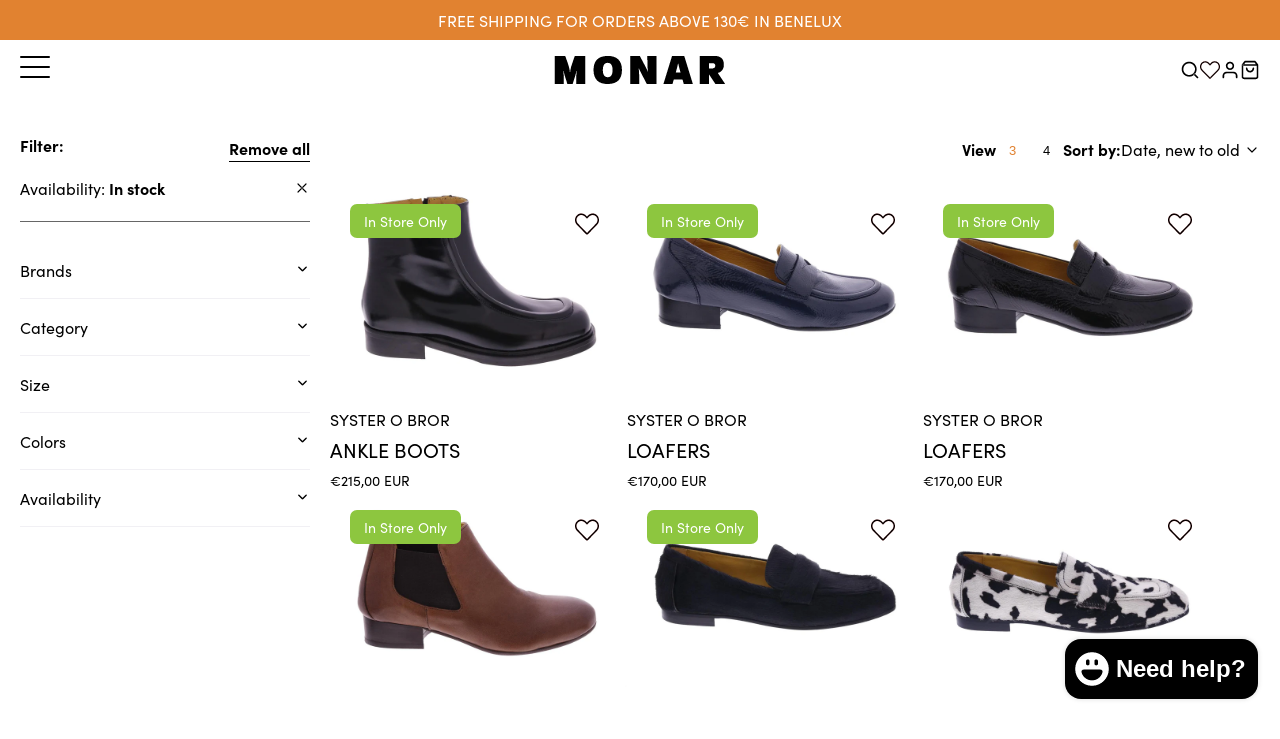

--- FILE ---
content_type: text/html; charset=utf-8
request_url: https://monar.be/collections/syster-o-bror
body_size: 71858
content:
<!doctype html>
<html class="no-js" lang="en">
  <head>
    <meta charset="utf-8">
    <meta http-equiv="X-UA-Compatible" content="IE=edge">
    <meta name="viewport" content="width=device-width,initial-scale=1">

    <meta name="theme-color" content="#ffffff">
    <meta name="apple-mobile-web-app-capable" content="yes">
    <meta name="apple-mobile-web-app-status-bar-style" content="default">

    <link rel="canonical" href="https://monar.be/collections/syster-o-bror">
    <link rel="preconnect" href="https://cdn.shopify.com" crossorigin><link rel="icon" type="image/png" href="//monar.be/cdn/shop/files/Monar_footwear-01_1.png?crop=center&height=32&v=1694606768&width=32"><title>
      SYSTER O BROR
 &ndash; Monar</title>

<meta property="og:site_name" content="Monar">
<meta property="og:url" content="https://monar.be/collections/syster-o-bror">
<meta property="og:title" content="SYSTER O BROR">
<meta property="og:type" content="website">
<meta property="og:description" content="Step into Monar – Antwerp’s destination for sneakers, artisanal footwear, streetwear &amp; womenswear. Always hunting new brands—shop our exclusive collections online or in-store."><meta property="og:image" content="http://monar.be/cdn/shop/files/Monar_footwear-01.png?height=628&pad_color=FFFFFF&v=1687942838&width=1200">
  <meta property="og:image:secure_url" content="https://monar.be/cdn/shop/files/Monar_footwear-01.png?height=628&pad_color=FFFFFF&v=1687942838&width=1200">
  <meta property="og:image:width" content="1200">
  <meta property="og:image:height" content="628"><meta name="twitter:card" content="summary_large_image">
<meta name="twitter:title" content="SYSTER O BROR">
<meta name="twitter:description" content="Step into Monar – Antwerp’s destination for sneakers, artisanal footwear, streetwear &amp; womenswear. Always hunting new brands—shop our exclusive collections online or in-store.">
<script src="//monar.be/cdn/shop/t/37/assets/base-script.min.js?v=50986916882007876681760429098" defer="defer"></script>

    <script>window.performance && window.performance.mark && window.performance.mark('shopify.content_for_header.start');</script><meta name="google-site-verification" content="5Ijf7V7lSLw-PB35WNen8J_uSCPh-cdjXDBjQFBGq8E">
<meta id="shopify-digital-wallet" name="shopify-digital-wallet" content="/73476899128/digital_wallets/dialog">
<meta name="shopify-checkout-api-token" content="4058ab72a07f8f26630174fae560ca29">
<link rel="alternate" type="application/atom+xml" title="Feed" href="/collections/syster-o-bror.atom" />
<link rel="next" href="/collections/syster-o-bror?page=2">
<link rel="alternate" type="application/json+oembed" href="https://monar.be/collections/syster-o-bror.oembed">
<script async="async" src="/checkouts/internal/preloads.js?locale=en-BE"></script>
<link rel="preconnect" href="https://shop.app" crossorigin="anonymous">
<script async="async" src="https://shop.app/checkouts/internal/preloads.js?locale=en-BE&shop_id=73476899128" crossorigin="anonymous"></script>
<script id="apple-pay-shop-capabilities" type="application/json">{"shopId":73476899128,"countryCode":"BE","currencyCode":"EUR","merchantCapabilities":["supports3DS"],"merchantId":"gid:\/\/shopify\/Shop\/73476899128","merchantName":"Monar","requiredBillingContactFields":["postalAddress","email"],"requiredShippingContactFields":["postalAddress","email"],"shippingType":"shipping","supportedNetworks":["visa","maestro","masterCard","amex"],"total":{"type":"pending","label":"Monar","amount":"1.00"},"shopifyPaymentsEnabled":true,"supportsSubscriptions":true}</script>
<script id="shopify-features" type="application/json">{"accessToken":"4058ab72a07f8f26630174fae560ca29","betas":["rich-media-storefront-analytics"],"domain":"monar.be","predictiveSearch":true,"shopId":73476899128,"locale":"en"}</script>
<script>var Shopify = Shopify || {};
Shopify.shop = "monar-dev.myshopify.com";
Shopify.locale = "en";
Shopify.currency = {"active":"EUR","rate":"1.0"};
Shopify.country = "BE";
Shopify.theme = {"name":"MONAR - FW25 - Mid October - 14\/10\/2025","id":177592238456,"schema_name":"Radikal","schema_version":"1.0.9","theme_store_id":null,"role":"main"};
Shopify.theme.handle = "null";
Shopify.theme.style = {"id":null,"handle":null};
Shopify.cdnHost = "monar.be/cdn";
Shopify.routes = Shopify.routes || {};
Shopify.routes.root = "/";</script>
<script type="module">!function(o){(o.Shopify=o.Shopify||{}).modules=!0}(window);</script>
<script>!function(o){function n(){var o=[];function n(){o.push(Array.prototype.slice.apply(arguments))}return n.q=o,n}var t=o.Shopify=o.Shopify||{};t.loadFeatures=n(),t.autoloadFeatures=n()}(window);</script>
<script>
  window.ShopifyPay = window.ShopifyPay || {};
  window.ShopifyPay.apiHost = "shop.app\/pay";
  window.ShopifyPay.redirectState = null;
</script>
<script id="shop-js-analytics" type="application/json">{"pageType":"collection"}</script>
<script defer="defer" async type="module" src="//monar.be/cdn/shopifycloud/shop-js/modules/v2/client.init-shop-cart-sync_D0dqhulL.en.esm.js"></script>
<script defer="defer" async type="module" src="//monar.be/cdn/shopifycloud/shop-js/modules/v2/chunk.common_CpVO7qML.esm.js"></script>
<script type="module">
  await import("//monar.be/cdn/shopifycloud/shop-js/modules/v2/client.init-shop-cart-sync_D0dqhulL.en.esm.js");
await import("//monar.be/cdn/shopifycloud/shop-js/modules/v2/chunk.common_CpVO7qML.esm.js");

  window.Shopify.SignInWithShop?.initShopCartSync?.({"fedCMEnabled":true,"windoidEnabled":true});

</script>
<script>
  window.Shopify = window.Shopify || {};
  if (!window.Shopify.featureAssets) window.Shopify.featureAssets = {};
  window.Shopify.featureAssets['shop-js'] = {"shop-cart-sync":["modules/v2/client.shop-cart-sync_D9bwt38V.en.esm.js","modules/v2/chunk.common_CpVO7qML.esm.js"],"init-fed-cm":["modules/v2/client.init-fed-cm_BJ8NPuHe.en.esm.js","modules/v2/chunk.common_CpVO7qML.esm.js"],"init-shop-email-lookup-coordinator":["modules/v2/client.init-shop-email-lookup-coordinator_pVrP2-kG.en.esm.js","modules/v2/chunk.common_CpVO7qML.esm.js"],"shop-cash-offers":["modules/v2/client.shop-cash-offers_CNh7FWN-.en.esm.js","modules/v2/chunk.common_CpVO7qML.esm.js","modules/v2/chunk.modal_DKF6x0Jh.esm.js"],"init-shop-cart-sync":["modules/v2/client.init-shop-cart-sync_D0dqhulL.en.esm.js","modules/v2/chunk.common_CpVO7qML.esm.js"],"init-windoid":["modules/v2/client.init-windoid_DaoAelzT.en.esm.js","modules/v2/chunk.common_CpVO7qML.esm.js"],"shop-toast-manager":["modules/v2/client.shop-toast-manager_1DND8Tac.en.esm.js","modules/v2/chunk.common_CpVO7qML.esm.js"],"pay-button":["modules/v2/client.pay-button_CFeQi1r6.en.esm.js","modules/v2/chunk.common_CpVO7qML.esm.js"],"shop-button":["modules/v2/client.shop-button_Ca94MDdQ.en.esm.js","modules/v2/chunk.common_CpVO7qML.esm.js"],"shop-login-button":["modules/v2/client.shop-login-button_DPYNfp1Z.en.esm.js","modules/v2/chunk.common_CpVO7qML.esm.js","modules/v2/chunk.modal_DKF6x0Jh.esm.js"],"avatar":["modules/v2/client.avatar_BTnouDA3.en.esm.js"],"shop-follow-button":["modules/v2/client.shop-follow-button_BMKh4nJE.en.esm.js","modules/v2/chunk.common_CpVO7qML.esm.js","modules/v2/chunk.modal_DKF6x0Jh.esm.js"],"init-customer-accounts-sign-up":["modules/v2/client.init-customer-accounts-sign-up_CJXi5kRN.en.esm.js","modules/v2/client.shop-login-button_DPYNfp1Z.en.esm.js","modules/v2/chunk.common_CpVO7qML.esm.js","modules/v2/chunk.modal_DKF6x0Jh.esm.js"],"init-shop-for-new-customer-accounts":["modules/v2/client.init-shop-for-new-customer-accounts_BoBxkgWu.en.esm.js","modules/v2/client.shop-login-button_DPYNfp1Z.en.esm.js","modules/v2/chunk.common_CpVO7qML.esm.js","modules/v2/chunk.modal_DKF6x0Jh.esm.js"],"init-customer-accounts":["modules/v2/client.init-customer-accounts_DCuDTzpR.en.esm.js","modules/v2/client.shop-login-button_DPYNfp1Z.en.esm.js","modules/v2/chunk.common_CpVO7qML.esm.js","modules/v2/chunk.modal_DKF6x0Jh.esm.js"],"checkout-modal":["modules/v2/client.checkout-modal_U_3e4VxF.en.esm.js","modules/v2/chunk.common_CpVO7qML.esm.js","modules/v2/chunk.modal_DKF6x0Jh.esm.js"],"lead-capture":["modules/v2/client.lead-capture_DEgn0Z8u.en.esm.js","modules/v2/chunk.common_CpVO7qML.esm.js","modules/v2/chunk.modal_DKF6x0Jh.esm.js"],"shop-login":["modules/v2/client.shop-login_CoM5QKZ_.en.esm.js","modules/v2/chunk.common_CpVO7qML.esm.js","modules/v2/chunk.modal_DKF6x0Jh.esm.js"],"payment-terms":["modules/v2/client.payment-terms_BmrqWn8r.en.esm.js","modules/v2/chunk.common_CpVO7qML.esm.js","modules/v2/chunk.modal_DKF6x0Jh.esm.js"]};
</script>
<script>(function() {
  var isLoaded = false;
  function asyncLoad() {
    if (isLoaded) return;
    isLoaded = true;
    var urls = ["\/\/swymv3free-01.azureedge.net\/code\/swym-shopify.js?shop=monar-dev.myshopify.com"];
    for (var i = 0; i < urls.length; i++) {
      var s = document.createElement('script');
      s.type = 'text/javascript';
      s.async = true;
      s.src = urls[i];
      var x = document.getElementsByTagName('script')[0];
      x.parentNode.insertBefore(s, x);
    }
  };
  if(window.attachEvent) {
    window.attachEvent('onload', asyncLoad);
  } else {
    window.addEventListener('load', asyncLoad, false);
  }
})();</script>
<script id="__st">var __st={"a":73476899128,"offset":3600,"reqid":"14fbe2ec-818a-4653-b15d-95836d777b24-1763929947","pageurl":"monar.be\/collections\/syster-o-bror","u":"00fff48c26bc","p":"collection","rtyp":"collection","rid":458665361720};</script>
<script>window.ShopifyPaypalV4VisibilityTracking = true;</script>
<script id="captcha-bootstrap">!function(){'use strict';const t='contact',e='account',n='new_comment',o=[[t,t],['blogs',n],['comments',n],[t,'customer']],c=[[e,'customer_login'],[e,'guest_login'],[e,'recover_customer_password'],[e,'create_customer']],r=t=>t.map((([t,e])=>`form[action*='/${t}']:not([data-nocaptcha='true']) input[name='form_type'][value='${e}']`)).join(','),a=t=>()=>t?[...document.querySelectorAll(t)].map((t=>t.form)):[];function s(){const t=[...o],e=r(t);return a(e)}const i='password',u='form_key',d=['recaptcha-v3-token','g-recaptcha-response','h-captcha-response',i],f=()=>{try{return window.sessionStorage}catch{return}},m='__shopify_v',_=t=>t.elements[u];function p(t,e,n=!1){try{const o=window.sessionStorage,c=JSON.parse(o.getItem(e)),{data:r}=function(t){const{data:e,action:n}=t;return t[m]||n?{data:e,action:n}:{data:t,action:n}}(c);for(const[e,n]of Object.entries(r))t.elements[e]&&(t.elements[e].value=n);n&&o.removeItem(e)}catch(o){console.error('form repopulation failed',{error:o})}}const l='form_type',E='cptcha';function T(t){t.dataset[E]=!0}const w=window,h=w.document,L='Shopify',v='ce_forms',y='captcha';let A=!1;((t,e)=>{const n=(g='f06e6c50-85a8-45c8-87d0-21a2b65856fe',I='https://cdn.shopify.com/shopifycloud/storefront-forms-hcaptcha/ce_storefront_forms_captcha_hcaptcha.v1.5.2.iife.js',D={infoText:'Protected by hCaptcha',privacyText:'Privacy',termsText:'Terms'},(t,e,n)=>{const o=w[L][v],c=o.bindForm;if(c)return c(t,g,e,D).then(n);var r;o.q.push([[t,g,e,D],n]),r=I,A||(h.body.append(Object.assign(h.createElement('script'),{id:'captcha-provider',async:!0,src:r})),A=!0)});var g,I,D;w[L]=w[L]||{},w[L][v]=w[L][v]||{},w[L][v].q=[],w[L][y]=w[L][y]||{},w[L][y].protect=function(t,e){n(t,void 0,e),T(t)},Object.freeze(w[L][y]),function(t,e,n,w,h,L){const[v,y,A,g]=function(t,e,n){const i=e?o:[],u=t?c:[],d=[...i,...u],f=r(d),m=r(i),_=r(d.filter((([t,e])=>n.includes(e))));return[a(f),a(m),a(_),s()]}(w,h,L),I=t=>{const e=t.target;return e instanceof HTMLFormElement?e:e&&e.form},D=t=>v().includes(t);t.addEventListener('submit',(t=>{const e=I(t);if(!e)return;const n=D(e)&&!e.dataset.hcaptchaBound&&!e.dataset.recaptchaBound,o=_(e),c=g().includes(e)&&(!o||!o.value);(n||c)&&t.preventDefault(),c&&!n&&(function(t){try{if(!f())return;!function(t){const e=f();if(!e)return;const n=_(t);if(!n)return;const o=n.value;o&&e.removeItem(o)}(t);const e=Array.from(Array(32),(()=>Math.random().toString(36)[2])).join('');!function(t,e){_(t)||t.append(Object.assign(document.createElement('input'),{type:'hidden',name:u})),t.elements[u].value=e}(t,e),function(t,e){const n=f();if(!n)return;const o=[...t.querySelectorAll(`input[type='${i}']`)].map((({name:t})=>t)),c=[...d,...o],r={};for(const[a,s]of new FormData(t).entries())c.includes(a)||(r[a]=s);n.setItem(e,JSON.stringify({[m]:1,action:t.action,data:r}))}(t,e)}catch(e){console.error('failed to persist form',e)}}(e),e.submit())}));const S=(t,e)=>{t&&!t.dataset[E]&&(n(t,e.some((e=>e===t))),T(t))};for(const o of['focusin','change'])t.addEventListener(o,(t=>{const e=I(t);D(e)&&S(e,y())}));const B=e.get('form_key'),M=e.get(l),P=B&&M;t.addEventListener('DOMContentLoaded',(()=>{const t=y();if(P)for(const e of t)e.elements[l].value===M&&p(e,B);[...new Set([...A(),...v().filter((t=>'true'===t.dataset.shopifyCaptcha))])].forEach((e=>S(e,t)))}))}(h,new URLSearchParams(w.location.search),n,t,e,['guest_login'])})(!0,!0)}();</script>
<script integrity="sha256-52AcMU7V7pcBOXWImdc/TAGTFKeNjmkeM1Pvks/DTgc=" data-source-attribution="shopify.loadfeatures" defer="defer" src="//monar.be/cdn/shopifycloud/storefront/assets/storefront/load_feature-81c60534.js" crossorigin="anonymous"></script>
<script crossorigin="anonymous" defer="defer" src="//monar.be/cdn/shopifycloud/storefront/assets/shopify_pay/storefront-65b4c6d7.js?v=20250812"></script>
<script data-source-attribution="shopify.dynamic_checkout.dynamic.init">var Shopify=Shopify||{};Shopify.PaymentButton=Shopify.PaymentButton||{isStorefrontPortableWallets:!0,init:function(){window.Shopify.PaymentButton.init=function(){};var t=document.createElement("script");t.src="https://monar.be/cdn/shopifycloud/portable-wallets/latest/portable-wallets.en.js",t.type="module",document.head.appendChild(t)}};
</script>
<script data-source-attribution="shopify.dynamic_checkout.buyer_consent">
  function portableWalletsHideBuyerConsent(e){var t=document.getElementById("shopify-buyer-consent"),n=document.getElementById("shopify-subscription-policy-button");t&&n&&(t.classList.add("hidden"),t.setAttribute("aria-hidden","true"),n.removeEventListener("click",e))}function portableWalletsShowBuyerConsent(e){var t=document.getElementById("shopify-buyer-consent"),n=document.getElementById("shopify-subscription-policy-button");t&&n&&(t.classList.remove("hidden"),t.removeAttribute("aria-hidden"),n.addEventListener("click",e))}window.Shopify?.PaymentButton&&(window.Shopify.PaymentButton.hideBuyerConsent=portableWalletsHideBuyerConsent,window.Shopify.PaymentButton.showBuyerConsent=portableWalletsShowBuyerConsent);
</script>
<script data-source-attribution="shopify.dynamic_checkout.cart.bootstrap">document.addEventListener("DOMContentLoaded",(function(){function t(){return document.querySelector("shopify-accelerated-checkout-cart, shopify-accelerated-checkout")}if(t())Shopify.PaymentButton.init();else{new MutationObserver((function(e,n){t()&&(Shopify.PaymentButton.init(),n.disconnect())})).observe(document.body,{childList:!0,subtree:!0})}}));
</script>
<link id="shopify-accelerated-checkout-styles" rel="stylesheet" media="screen" href="https://monar.be/cdn/shopifycloud/portable-wallets/latest/accelerated-checkout-backwards-compat.css" crossorigin="anonymous">
<style id="shopify-accelerated-checkout-cart">
        #shopify-buyer-consent {
  margin-top: 1em;
  display: inline-block;
  width: 100%;
}

#shopify-buyer-consent.hidden {
  display: none;
}

#shopify-subscription-policy-button {
  background: none;
  border: none;
  padding: 0;
  text-decoration: underline;
  font-size: inherit;
  cursor: pointer;
}

#shopify-subscription-policy-button::before {
  box-shadow: none;
}

      </style>

<script>window.performance && window.performance.mark && window.performance.mark('shopify.content_for_header.end');</script>
<style>
  :root {
    --rgb-primary-base: 225, 130, 48;
    --rgb-secondary-base: 0, 0, 0;
    --rgb-tertiary-base: 102, 102, 102;

    --rgb-primary-bg-base: 255, 255, 255;
    --rgb-secondary-bg-base: 249, 249, 249;
    --rgb-tertiary-bg-base: 225, 130, 48;

    --rgb-primary-body-base: 0, 0, 0;
    --rgb-secondary-body-base: 102, 102, 102;
    --rgb-tertiary-body-base: 255, 255, 255;
    --rgb-quaternary-body-base: 225, 130, 48;

    --rgb-primary-border-base: 102, 102, 102;
    --rgb-secondary-border-base: 241, 240, 244;

    --color-primary: #e18230;
    --color-secondary: #000000;
    --color-tertiary: #666666;

    --color-primary-bg: #FFFFFF;
    --color-secondary-bg: #f9f9f9;
    --color-tertiary-bg: #E18230;

    --color-primary-body: #000000;
    --color-secondary-body: #666666;
    --color-tertiary-body: #FFFFFF;
    --color-quaternary-body: #e18230;

    --color-primary-border: #666666;
    --color-secondary-border: #F1F0F4;

    --color-state-success: #31D0AA;
    --color-state-error: #E8655C;
    --color-state-warning: #FFA500;


    --layout-container-width: 1440px;
    --layout-site-padding-desktop: 20px;
    --layout-site-padding-mobile: 15px;
  }
</style>
<link rel="stylesheet" href="https://use.typekit.net/vrl6lux.css">
<link href="//monar.be/cdn/shop/t/37/assets/base-style.min.css?v=30392508658943961531761222772" rel="stylesheet" type="text/css" media="all" />
<link
        rel="stylesheet"
        href="//monar.be/cdn/shop/t/37/assets/predictive-search-style.min.css?v=149385945084413728901760429164"
        media="print"
        onload="this.media='all'"
      ><!-- BEGIN app block: shopify://apps/consentmo-gdpr/blocks/gdpr_cookie_consent/4fbe573f-a377-4fea-9801-3ee0858cae41 -->


<!-- END app block --><!-- BEGIN app block: shopify://apps/klaviyo-email-marketing-sms/blocks/klaviyo-onsite-embed/2632fe16-c075-4321-a88b-50b567f42507 -->












  <script async src="https://static.klaviyo.com/onsite/js/RYGYWJ/klaviyo.js?company_id=RYGYWJ"></script>
  <script>!function(){if(!window.klaviyo){window._klOnsite=window._klOnsite||[];try{window.klaviyo=new Proxy({},{get:function(n,i){return"push"===i?function(){var n;(n=window._klOnsite).push.apply(n,arguments)}:function(){for(var n=arguments.length,o=new Array(n),w=0;w<n;w++)o[w]=arguments[w];var t="function"==typeof o[o.length-1]?o.pop():void 0,e=new Promise((function(n){window._klOnsite.push([i].concat(o,[function(i){t&&t(i),n(i)}]))}));return e}}})}catch(n){window.klaviyo=window.klaviyo||[],window.klaviyo.push=function(){var n;(n=window._klOnsite).push.apply(n,arguments)}}}}();</script>

  




  <script>
    window.klaviyoReviewsProductDesignMode = false
  </script>



  <!-- BEGIN app snippet: customer-hub-data --><script>
  if (!window.customerHub) {
    window.customerHub = {};
  }
  window.customerHub.storefrontRoutes = {
    login: "https://monar.be/customer_authentication/redirect?locale=en&region_country=BE?return_url=%2F%23k-hub",
    register: "https://shopify.com/73476899128/account?locale=en?return_url=%2F%23k-hub",
    logout: "/account/logout",
    profile: "/account",
    addresses: "/account/addresses",
  };
  
  window.customerHub.userId = null;
  
  window.customerHub.storeDomain = "monar-dev.myshopify.com";

  

  
    window.customerHub.storeLocale = {
        currentLanguage: 'en',
        currentCountry: 'BE',
        availableLanguages: [
          
            {
              iso_code: 'en',
              endonym_name: 'English'
            }
          
        ],
        availableCountries: [
          
            {
              iso_code: 'AL',
              name: 'Albania',
              currency_code: 'ALL'
            },
          
            {
              iso_code: 'AD',
              name: 'Andorra',
              currency_code: 'EUR'
            },
          
            {
              iso_code: 'AT',
              name: 'Austria',
              currency_code: 'EUR'
            },
          
            {
              iso_code: 'BY',
              name: 'Belarus',
              currency_code: 'EUR'
            },
          
            {
              iso_code: 'BE',
              name: 'Belgium',
              currency_code: 'EUR'
            },
          
            {
              iso_code: 'BA',
              name: 'Bosnia &amp; Herzegovina',
              currency_code: 'BAM'
            },
          
            {
              iso_code: 'BG',
              name: 'Bulgaria',
              currency_code: 'BGN'
            },
          
            {
              iso_code: 'HR',
              name: 'Croatia',
              currency_code: 'EUR'
            },
          
            {
              iso_code: 'CY',
              name: 'Cyprus',
              currency_code: 'EUR'
            },
          
            {
              iso_code: 'CZ',
              name: 'Czechia',
              currency_code: 'CZK'
            },
          
            {
              iso_code: 'DK',
              name: 'Denmark',
              currency_code: 'DKK'
            },
          
            {
              iso_code: 'EE',
              name: 'Estonia',
              currency_code: 'EUR'
            },
          
            {
              iso_code: 'FI',
              name: 'Finland',
              currency_code: 'EUR'
            },
          
            {
              iso_code: 'FR',
              name: 'France',
              currency_code: 'EUR'
            },
          
            {
              iso_code: 'DE',
              name: 'Germany',
              currency_code: 'EUR'
            },
          
            {
              iso_code: 'GR',
              name: 'Greece',
              currency_code: 'EUR'
            },
          
            {
              iso_code: 'HU',
              name: 'Hungary',
              currency_code: 'HUF'
            },
          
            {
              iso_code: 'IT',
              name: 'Italy',
              currency_code: 'EUR'
            },
          
            {
              iso_code: 'XK',
              name: 'Kosovo',
              currency_code: 'EUR'
            },
          
            {
              iso_code: 'LV',
              name: 'Latvia',
              currency_code: 'EUR'
            },
          
            {
              iso_code: 'LI',
              name: 'Liechtenstein',
              currency_code: 'CHF'
            },
          
            {
              iso_code: 'LT',
              name: 'Lithuania',
              currency_code: 'EUR'
            },
          
            {
              iso_code: 'LU',
              name: 'Luxembourg',
              currency_code: 'EUR'
            },
          
            {
              iso_code: 'MT',
              name: 'Malta',
              currency_code: 'EUR'
            },
          
            {
              iso_code: 'MD',
              name: 'Moldova',
              currency_code: 'MDL'
            },
          
            {
              iso_code: 'MC',
              name: 'Monaco',
              currency_code: 'EUR'
            },
          
            {
              iso_code: 'ME',
              name: 'Montenegro',
              currency_code: 'EUR'
            },
          
            {
              iso_code: 'NL',
              name: 'Netherlands',
              currency_code: 'EUR'
            },
          
            {
              iso_code: 'MK',
              name: 'North Macedonia',
              currency_code: 'MKD'
            },
          
            {
              iso_code: 'NO',
              name: 'Norway',
              currency_code: 'EUR'
            },
          
            {
              iso_code: 'PL',
              name: 'Poland',
              currency_code: 'PLN'
            },
          
            {
              iso_code: 'PT',
              name: 'Portugal',
              currency_code: 'EUR'
            },
          
            {
              iso_code: 'RO',
              name: 'Romania',
              currency_code: 'RON'
            },
          
            {
              iso_code: 'RS',
              name: 'Serbia',
              currency_code: 'RSD'
            },
          
            {
              iso_code: 'SK',
              name: 'Slovakia',
              currency_code: 'EUR'
            },
          
            {
              iso_code: 'SI',
              name: 'Slovenia',
              currency_code: 'EUR'
            },
          
            {
              iso_code: 'ES',
              name: 'Spain',
              currency_code: 'EUR'
            },
          
            {
              iso_code: 'SE',
              name: 'Sweden',
              currency_code: 'SEK'
            },
          
            {
              iso_code: 'CH',
              name: 'Switzerland',
              currency_code: 'CHF'
            }
          
        ]
    };
  
</script>
<!-- END app snippet -->
  <!-- BEGIN app snippet: customer-hub-localization-form-injection --><div style="display: none">
  <localization-form>
  <form method="post" action="/localization" id="localization_form" accept-charset="UTF-8" class="shopify-localization-form" enctype="multipart/form-data"><input type="hidden" name="form_type" value="localization" /><input type="hidden" name="utf8" value="✓" /><input type="hidden" name="_method" value="put" /><input type="hidden" name="return_to" value="/collections/syster-o-bror" />
    <input type="hidden" id="CustomerHubLanguageCodeSelector" name="language_code" value="en" />
    <input type="hidden" id="CustomerHubCountryCodeSelector" name="country_code" value="BE" />
  </form>
  </localization-form>
</div><!-- END app snippet -->





<!-- END app block --><!-- BEGIN app block: shopify://apps/seoant-redirects/blocks/brokenlink-404/cc7b1996-e567-42d0-8862-356092041863 --><script type="text/javascript">
    !function(t){var e={};function r(n){if(e[n])return e[n].exports;var o=e[n]={i:n,l:!1,exports:{}};return t[n].call(o.exports,o,o.exports,r),o.l=!0,o.exports}r.m=t,r.c=e,r.d=function(t,e,n){r.o(t,e)||Object.defineProperty(t,e,{enumerable:!0,get:n})},r.r=function(t){"undefined"!==typeof Symbol&&Symbol.toStringTag&&Object.defineProperty(t,Symbol.toStringTag,{value:"Module"}),Object.defineProperty(t,"__esModule",{value:!0})},r.t=function(t,e){if(1&e&&(t=r(t)),8&e)return t;if(4&e&&"object"===typeof t&&t&&t.__esModule)return t;var n=Object.create(null);if(r.r(n),Object.defineProperty(n,"default",{enumerable:!0,value:t}),2&e&&"string"!=typeof t)for(var o in t)r.d(n,o,function(e){return t[e]}.bind(null,o));return n},r.n=function(t){var e=t&&t.__esModule?function(){return t.default}:function(){return t};return r.d(e,"a",e),e},r.o=function(t,e){return Object.prototype.hasOwnProperty.call(t,e)},r.p="",r(r.s=11)}([function(t,e,r){"use strict";var n=r(2),o=Object.prototype.toString;function i(t){return"[object Array]"===o.call(t)}function a(t){return"undefined"===typeof t}function u(t){return null!==t&&"object"===typeof t}function s(t){return"[object Function]"===o.call(t)}function c(t,e){if(null!==t&&"undefined"!==typeof t)if("object"!==typeof t&&(t=[t]),i(t))for(var r=0,n=t.length;r<n;r++)e.call(null,t[r],r,t);else for(var o in t)Object.prototype.hasOwnProperty.call(t,o)&&e.call(null,t[o],o,t)}t.exports={isArray:i,isArrayBuffer:function(t){return"[object ArrayBuffer]"===o.call(t)},isBuffer:function(t){return null!==t&&!a(t)&&null!==t.constructor&&!a(t.constructor)&&"function"===typeof t.constructor.isBuffer&&t.constructor.isBuffer(t)},isFormData:function(t){return"undefined"!==typeof FormData&&t instanceof FormData},isArrayBufferView:function(t){return"undefined"!==typeof ArrayBuffer&&ArrayBuffer.isView?ArrayBuffer.isView(t):t&&t.buffer&&t.buffer instanceof ArrayBuffer},isString:function(t){return"string"===typeof t},isNumber:function(t){return"number"===typeof t},isObject:u,isUndefined:a,isDate:function(t){return"[object Date]"===o.call(t)},isFile:function(t){return"[object File]"===o.call(t)},isBlob:function(t){return"[object Blob]"===o.call(t)},isFunction:s,isStream:function(t){return u(t)&&s(t.pipe)},isURLSearchParams:function(t){return"undefined"!==typeof URLSearchParams&&t instanceof URLSearchParams},isStandardBrowserEnv:function(){return("undefined"===typeof navigator||"ReactNative"!==navigator.product&&"NativeScript"!==navigator.product&&"NS"!==navigator.product)&&("undefined"!==typeof window&&"undefined"!==typeof document)},forEach:c,merge:function t(){var e={};function r(r,n){"object"===typeof e[n]&&"object"===typeof r?e[n]=t(e[n],r):e[n]=r}for(var n=0,o=arguments.length;n<o;n++)c(arguments[n],r);return e},deepMerge:function t(){var e={};function r(r,n){"object"===typeof e[n]&&"object"===typeof r?e[n]=t(e[n],r):e[n]="object"===typeof r?t({},r):r}for(var n=0,o=arguments.length;n<o;n++)c(arguments[n],r);return e},extend:function(t,e,r){return c(e,(function(e,o){t[o]=r&&"function"===typeof e?n(e,r):e})),t},trim:function(t){return t.replace(/^\s*/,"").replace(/\s*$/,"")}}},function(t,e,r){t.exports=r(12)},function(t,e,r){"use strict";t.exports=function(t,e){return function(){for(var r=new Array(arguments.length),n=0;n<r.length;n++)r[n]=arguments[n];return t.apply(e,r)}}},function(t,e,r){"use strict";var n=r(0);function o(t){return encodeURIComponent(t).replace(/%40/gi,"@").replace(/%3A/gi,":").replace(/%24/g,"$").replace(/%2C/gi,",").replace(/%20/g,"+").replace(/%5B/gi,"[").replace(/%5D/gi,"]")}t.exports=function(t,e,r){if(!e)return t;var i;if(r)i=r(e);else if(n.isURLSearchParams(e))i=e.toString();else{var a=[];n.forEach(e,(function(t,e){null!==t&&"undefined"!==typeof t&&(n.isArray(t)?e+="[]":t=[t],n.forEach(t,(function(t){n.isDate(t)?t=t.toISOString():n.isObject(t)&&(t=JSON.stringify(t)),a.push(o(e)+"="+o(t))})))})),i=a.join("&")}if(i){var u=t.indexOf("#");-1!==u&&(t=t.slice(0,u)),t+=(-1===t.indexOf("?")?"?":"&")+i}return t}},function(t,e,r){"use strict";t.exports=function(t){return!(!t||!t.__CANCEL__)}},function(t,e,r){"use strict";(function(e){var n=r(0),o=r(19),i={"Content-Type":"application/x-www-form-urlencoded"};function a(t,e){!n.isUndefined(t)&&n.isUndefined(t["Content-Type"])&&(t["Content-Type"]=e)}var u={adapter:function(){var t;return("undefined"!==typeof XMLHttpRequest||"undefined"!==typeof e&&"[object process]"===Object.prototype.toString.call(e))&&(t=r(6)),t}(),transformRequest:[function(t,e){return o(e,"Accept"),o(e,"Content-Type"),n.isFormData(t)||n.isArrayBuffer(t)||n.isBuffer(t)||n.isStream(t)||n.isFile(t)||n.isBlob(t)?t:n.isArrayBufferView(t)?t.buffer:n.isURLSearchParams(t)?(a(e,"application/x-www-form-urlencoded;charset=utf-8"),t.toString()):n.isObject(t)?(a(e,"application/json;charset=utf-8"),JSON.stringify(t)):t}],transformResponse:[function(t){if("string"===typeof t)try{t=JSON.parse(t)}catch(e){}return t}],timeout:0,xsrfCookieName:"XSRF-TOKEN",xsrfHeaderName:"X-XSRF-TOKEN",maxContentLength:-1,validateStatus:function(t){return t>=200&&t<300},headers:{common:{Accept:"application/json, text/plain, */*"}}};n.forEach(["delete","get","head"],(function(t){u.headers[t]={}})),n.forEach(["post","put","patch"],(function(t){u.headers[t]=n.merge(i)})),t.exports=u}).call(this,r(18))},function(t,e,r){"use strict";var n=r(0),o=r(20),i=r(3),a=r(22),u=r(25),s=r(26),c=r(7);t.exports=function(t){return new Promise((function(e,f){var l=t.data,p=t.headers;n.isFormData(l)&&delete p["Content-Type"];var h=new XMLHttpRequest;if(t.auth){var d=t.auth.username||"",m=t.auth.password||"";p.Authorization="Basic "+btoa(d+":"+m)}var y=a(t.baseURL,t.url);if(h.open(t.method.toUpperCase(),i(y,t.params,t.paramsSerializer),!0),h.timeout=t.timeout,h.onreadystatechange=function(){if(h&&4===h.readyState&&(0!==h.status||h.responseURL&&0===h.responseURL.indexOf("file:"))){var r="getAllResponseHeaders"in h?u(h.getAllResponseHeaders()):null,n={data:t.responseType&&"text"!==t.responseType?h.response:h.responseText,status:h.status,statusText:h.statusText,headers:r,config:t,request:h};o(e,f,n),h=null}},h.onabort=function(){h&&(f(c("Request aborted",t,"ECONNABORTED",h)),h=null)},h.onerror=function(){f(c("Network Error",t,null,h)),h=null},h.ontimeout=function(){var e="timeout of "+t.timeout+"ms exceeded";t.timeoutErrorMessage&&(e=t.timeoutErrorMessage),f(c(e,t,"ECONNABORTED",h)),h=null},n.isStandardBrowserEnv()){var v=r(27),g=(t.withCredentials||s(y))&&t.xsrfCookieName?v.read(t.xsrfCookieName):void 0;g&&(p[t.xsrfHeaderName]=g)}if("setRequestHeader"in h&&n.forEach(p,(function(t,e){"undefined"===typeof l&&"content-type"===e.toLowerCase()?delete p[e]:h.setRequestHeader(e,t)})),n.isUndefined(t.withCredentials)||(h.withCredentials=!!t.withCredentials),t.responseType)try{h.responseType=t.responseType}catch(w){if("json"!==t.responseType)throw w}"function"===typeof t.onDownloadProgress&&h.addEventListener("progress",t.onDownloadProgress),"function"===typeof t.onUploadProgress&&h.upload&&h.upload.addEventListener("progress",t.onUploadProgress),t.cancelToken&&t.cancelToken.promise.then((function(t){h&&(h.abort(),f(t),h=null)})),void 0===l&&(l=null),h.send(l)}))}},function(t,e,r){"use strict";var n=r(21);t.exports=function(t,e,r,o,i){var a=new Error(t);return n(a,e,r,o,i)}},function(t,e,r){"use strict";var n=r(0);t.exports=function(t,e){e=e||{};var r={},o=["url","method","params","data"],i=["headers","auth","proxy"],a=["baseURL","url","transformRequest","transformResponse","paramsSerializer","timeout","withCredentials","adapter","responseType","xsrfCookieName","xsrfHeaderName","onUploadProgress","onDownloadProgress","maxContentLength","validateStatus","maxRedirects","httpAgent","httpsAgent","cancelToken","socketPath"];n.forEach(o,(function(t){"undefined"!==typeof e[t]&&(r[t]=e[t])})),n.forEach(i,(function(o){n.isObject(e[o])?r[o]=n.deepMerge(t[o],e[o]):"undefined"!==typeof e[o]?r[o]=e[o]:n.isObject(t[o])?r[o]=n.deepMerge(t[o]):"undefined"!==typeof t[o]&&(r[o]=t[o])})),n.forEach(a,(function(n){"undefined"!==typeof e[n]?r[n]=e[n]:"undefined"!==typeof t[n]&&(r[n]=t[n])}));var u=o.concat(i).concat(a),s=Object.keys(e).filter((function(t){return-1===u.indexOf(t)}));return n.forEach(s,(function(n){"undefined"!==typeof e[n]?r[n]=e[n]:"undefined"!==typeof t[n]&&(r[n]=t[n])})),r}},function(t,e,r){"use strict";function n(t){this.message=t}n.prototype.toString=function(){return"Cancel"+(this.message?": "+this.message:"")},n.prototype.__CANCEL__=!0,t.exports=n},function(t,e,r){t.exports=r(13)},function(t,e,r){t.exports=r(30)},function(t,e,r){var n=function(t){"use strict";var e=Object.prototype,r=e.hasOwnProperty,n="function"===typeof Symbol?Symbol:{},o=n.iterator||"@@iterator",i=n.asyncIterator||"@@asyncIterator",a=n.toStringTag||"@@toStringTag";function u(t,e,r){return Object.defineProperty(t,e,{value:r,enumerable:!0,configurable:!0,writable:!0}),t[e]}try{u({},"")}catch(S){u=function(t,e,r){return t[e]=r}}function s(t,e,r,n){var o=e&&e.prototype instanceof l?e:l,i=Object.create(o.prototype),a=new L(n||[]);return i._invoke=function(t,e,r){var n="suspendedStart";return function(o,i){if("executing"===n)throw new Error("Generator is already running");if("completed"===n){if("throw"===o)throw i;return j()}for(r.method=o,r.arg=i;;){var a=r.delegate;if(a){var u=x(a,r);if(u){if(u===f)continue;return u}}if("next"===r.method)r.sent=r._sent=r.arg;else if("throw"===r.method){if("suspendedStart"===n)throw n="completed",r.arg;r.dispatchException(r.arg)}else"return"===r.method&&r.abrupt("return",r.arg);n="executing";var s=c(t,e,r);if("normal"===s.type){if(n=r.done?"completed":"suspendedYield",s.arg===f)continue;return{value:s.arg,done:r.done}}"throw"===s.type&&(n="completed",r.method="throw",r.arg=s.arg)}}}(t,r,a),i}function c(t,e,r){try{return{type:"normal",arg:t.call(e,r)}}catch(S){return{type:"throw",arg:S}}}t.wrap=s;var f={};function l(){}function p(){}function h(){}var d={};d[o]=function(){return this};var m=Object.getPrototypeOf,y=m&&m(m(T([])));y&&y!==e&&r.call(y,o)&&(d=y);var v=h.prototype=l.prototype=Object.create(d);function g(t){["next","throw","return"].forEach((function(e){u(t,e,(function(t){return this._invoke(e,t)}))}))}function w(t,e){var n;this._invoke=function(o,i){function a(){return new e((function(n,a){!function n(o,i,a,u){var s=c(t[o],t,i);if("throw"!==s.type){var f=s.arg,l=f.value;return l&&"object"===typeof l&&r.call(l,"__await")?e.resolve(l.__await).then((function(t){n("next",t,a,u)}),(function(t){n("throw",t,a,u)})):e.resolve(l).then((function(t){f.value=t,a(f)}),(function(t){return n("throw",t,a,u)}))}u(s.arg)}(o,i,n,a)}))}return n=n?n.then(a,a):a()}}function x(t,e){var r=t.iterator[e.method];if(void 0===r){if(e.delegate=null,"throw"===e.method){if(t.iterator.return&&(e.method="return",e.arg=void 0,x(t,e),"throw"===e.method))return f;e.method="throw",e.arg=new TypeError("The iterator does not provide a 'throw' method")}return f}var n=c(r,t.iterator,e.arg);if("throw"===n.type)return e.method="throw",e.arg=n.arg,e.delegate=null,f;var o=n.arg;return o?o.done?(e[t.resultName]=o.value,e.next=t.nextLoc,"return"!==e.method&&(e.method="next",e.arg=void 0),e.delegate=null,f):o:(e.method="throw",e.arg=new TypeError("iterator result is not an object"),e.delegate=null,f)}function b(t){var e={tryLoc:t[0]};1 in t&&(e.catchLoc=t[1]),2 in t&&(e.finallyLoc=t[2],e.afterLoc=t[3]),this.tryEntries.push(e)}function E(t){var e=t.completion||{};e.type="normal",delete e.arg,t.completion=e}function L(t){this.tryEntries=[{tryLoc:"root"}],t.forEach(b,this),this.reset(!0)}function T(t){if(t){var e=t[o];if(e)return e.call(t);if("function"===typeof t.next)return t;if(!isNaN(t.length)){var n=-1,i=function e(){for(;++n<t.length;)if(r.call(t,n))return e.value=t[n],e.done=!1,e;return e.value=void 0,e.done=!0,e};return i.next=i}}return{next:j}}function j(){return{value:void 0,done:!0}}return p.prototype=v.constructor=h,h.constructor=p,p.displayName=u(h,a,"GeneratorFunction"),t.isGeneratorFunction=function(t){var e="function"===typeof t&&t.constructor;return!!e&&(e===p||"GeneratorFunction"===(e.displayName||e.name))},t.mark=function(t){return Object.setPrototypeOf?Object.setPrototypeOf(t,h):(t.__proto__=h,u(t,a,"GeneratorFunction")),t.prototype=Object.create(v),t},t.awrap=function(t){return{__await:t}},g(w.prototype),w.prototype[i]=function(){return this},t.AsyncIterator=w,t.async=function(e,r,n,o,i){void 0===i&&(i=Promise);var a=new w(s(e,r,n,o),i);return t.isGeneratorFunction(r)?a:a.next().then((function(t){return t.done?t.value:a.next()}))},g(v),u(v,a,"Generator"),v[o]=function(){return this},v.toString=function(){return"[object Generator]"},t.keys=function(t){var e=[];for(var r in t)e.push(r);return e.reverse(),function r(){for(;e.length;){var n=e.pop();if(n in t)return r.value=n,r.done=!1,r}return r.done=!0,r}},t.values=T,L.prototype={constructor:L,reset:function(t){if(this.prev=0,this.next=0,this.sent=this._sent=void 0,this.done=!1,this.delegate=null,this.method="next",this.arg=void 0,this.tryEntries.forEach(E),!t)for(var e in this)"t"===e.charAt(0)&&r.call(this,e)&&!isNaN(+e.slice(1))&&(this[e]=void 0)},stop:function(){this.done=!0;var t=this.tryEntries[0].completion;if("throw"===t.type)throw t.arg;return this.rval},dispatchException:function(t){if(this.done)throw t;var e=this;function n(r,n){return a.type="throw",a.arg=t,e.next=r,n&&(e.method="next",e.arg=void 0),!!n}for(var o=this.tryEntries.length-1;o>=0;--o){var i=this.tryEntries[o],a=i.completion;if("root"===i.tryLoc)return n("end");if(i.tryLoc<=this.prev){var u=r.call(i,"catchLoc"),s=r.call(i,"finallyLoc");if(u&&s){if(this.prev<i.catchLoc)return n(i.catchLoc,!0);if(this.prev<i.finallyLoc)return n(i.finallyLoc)}else if(u){if(this.prev<i.catchLoc)return n(i.catchLoc,!0)}else{if(!s)throw new Error("try statement without catch or finally");if(this.prev<i.finallyLoc)return n(i.finallyLoc)}}}},abrupt:function(t,e){for(var n=this.tryEntries.length-1;n>=0;--n){var o=this.tryEntries[n];if(o.tryLoc<=this.prev&&r.call(o,"finallyLoc")&&this.prev<o.finallyLoc){var i=o;break}}i&&("break"===t||"continue"===t)&&i.tryLoc<=e&&e<=i.finallyLoc&&(i=null);var a=i?i.completion:{};return a.type=t,a.arg=e,i?(this.method="next",this.next=i.finallyLoc,f):this.complete(a)},complete:function(t,e){if("throw"===t.type)throw t.arg;return"break"===t.type||"continue"===t.type?this.next=t.arg:"return"===t.type?(this.rval=this.arg=t.arg,this.method="return",this.next="end"):"normal"===t.type&&e&&(this.next=e),f},finish:function(t){for(var e=this.tryEntries.length-1;e>=0;--e){var r=this.tryEntries[e];if(r.finallyLoc===t)return this.complete(r.completion,r.afterLoc),E(r),f}},catch:function(t){for(var e=this.tryEntries.length-1;e>=0;--e){var r=this.tryEntries[e];if(r.tryLoc===t){var n=r.completion;if("throw"===n.type){var o=n.arg;E(r)}return o}}throw new Error("illegal catch attempt")},delegateYield:function(t,e,r){return this.delegate={iterator:T(t),resultName:e,nextLoc:r},"next"===this.method&&(this.arg=void 0),f}},t}(t.exports);try{regeneratorRuntime=n}catch(o){Function("r","regeneratorRuntime = r")(n)}},function(t,e,r){"use strict";var n=r(0),o=r(2),i=r(14),a=r(8);function u(t){var e=new i(t),r=o(i.prototype.request,e);return n.extend(r,i.prototype,e),n.extend(r,e),r}var s=u(r(5));s.Axios=i,s.create=function(t){return u(a(s.defaults,t))},s.Cancel=r(9),s.CancelToken=r(28),s.isCancel=r(4),s.all=function(t){return Promise.all(t)},s.spread=r(29),t.exports=s,t.exports.default=s},function(t,e,r){"use strict";var n=r(0),o=r(3),i=r(15),a=r(16),u=r(8);function s(t){this.defaults=t,this.interceptors={request:new i,response:new i}}s.prototype.request=function(t){"string"===typeof t?(t=arguments[1]||{}).url=arguments[0]:t=t||{},(t=u(this.defaults,t)).method?t.method=t.method.toLowerCase():this.defaults.method?t.method=this.defaults.method.toLowerCase():t.method="get";var e=[a,void 0],r=Promise.resolve(t);for(this.interceptors.request.forEach((function(t){e.unshift(t.fulfilled,t.rejected)})),this.interceptors.response.forEach((function(t){e.push(t.fulfilled,t.rejected)}));e.length;)r=r.then(e.shift(),e.shift());return r},s.prototype.getUri=function(t){return t=u(this.defaults,t),o(t.url,t.params,t.paramsSerializer).replace(/^\?/,"")},n.forEach(["delete","get","head","options"],(function(t){s.prototype[t]=function(e,r){return this.request(n.merge(r||{},{method:t,url:e}))}})),n.forEach(["post","put","patch"],(function(t){s.prototype[t]=function(e,r,o){return this.request(n.merge(o||{},{method:t,url:e,data:r}))}})),t.exports=s},function(t,e,r){"use strict";var n=r(0);function o(){this.handlers=[]}o.prototype.use=function(t,e){return this.handlers.push({fulfilled:t,rejected:e}),this.handlers.length-1},o.prototype.eject=function(t){this.handlers[t]&&(this.handlers[t]=null)},o.prototype.forEach=function(t){n.forEach(this.handlers,(function(e){null!==e&&t(e)}))},t.exports=o},function(t,e,r){"use strict";var n=r(0),o=r(17),i=r(4),a=r(5);function u(t){t.cancelToken&&t.cancelToken.throwIfRequested()}t.exports=function(t){return u(t),t.headers=t.headers||{},t.data=o(t.data,t.headers,t.transformRequest),t.headers=n.merge(t.headers.common||{},t.headers[t.method]||{},t.headers),n.forEach(["delete","get","head","post","put","patch","common"],(function(e){delete t.headers[e]})),(t.adapter||a.adapter)(t).then((function(e){return u(t),e.data=o(e.data,e.headers,t.transformResponse),e}),(function(e){return i(e)||(u(t),e&&e.response&&(e.response.data=o(e.response.data,e.response.headers,t.transformResponse))),Promise.reject(e)}))}},function(t,e,r){"use strict";var n=r(0);t.exports=function(t,e,r){return n.forEach(r,(function(r){t=r(t,e)})),t}},function(t,e){var r,n,o=t.exports={};function i(){throw new Error("setTimeout has not been defined")}function a(){throw new Error("clearTimeout has not been defined")}function u(t){if(r===setTimeout)return setTimeout(t,0);if((r===i||!r)&&setTimeout)return r=setTimeout,setTimeout(t,0);try{return r(t,0)}catch(e){try{return r.call(null,t,0)}catch(e){return r.call(this,t,0)}}}!function(){try{r="function"===typeof setTimeout?setTimeout:i}catch(t){r=i}try{n="function"===typeof clearTimeout?clearTimeout:a}catch(t){n=a}}();var s,c=[],f=!1,l=-1;function p(){f&&s&&(f=!1,s.length?c=s.concat(c):l=-1,c.length&&h())}function h(){if(!f){var t=u(p);f=!0;for(var e=c.length;e;){for(s=c,c=[];++l<e;)s&&s[l].run();l=-1,e=c.length}s=null,f=!1,function(t){if(n===clearTimeout)return clearTimeout(t);if((n===a||!n)&&clearTimeout)return n=clearTimeout,clearTimeout(t);try{n(t)}catch(e){try{return n.call(null,t)}catch(e){return n.call(this,t)}}}(t)}}function d(t,e){this.fun=t,this.array=e}function m(){}o.nextTick=function(t){var e=new Array(arguments.length-1);if(arguments.length>1)for(var r=1;r<arguments.length;r++)e[r-1]=arguments[r];c.push(new d(t,e)),1!==c.length||f||u(h)},d.prototype.run=function(){this.fun.apply(null,this.array)},o.title="browser",o.browser=!0,o.env={},o.argv=[],o.version="",o.versions={},o.on=m,o.addListener=m,o.once=m,o.off=m,o.removeListener=m,o.removeAllListeners=m,o.emit=m,o.prependListener=m,o.prependOnceListener=m,o.listeners=function(t){return[]},o.binding=function(t){throw new Error("process.binding is not supported")},o.cwd=function(){return"/"},o.chdir=function(t){throw new Error("process.chdir is not supported")},o.umask=function(){return 0}},function(t,e,r){"use strict";var n=r(0);t.exports=function(t,e){n.forEach(t,(function(r,n){n!==e&&n.toUpperCase()===e.toUpperCase()&&(t[e]=r,delete t[n])}))}},function(t,e,r){"use strict";var n=r(7);t.exports=function(t,e,r){var o=r.config.validateStatus;!o||o(r.status)?t(r):e(n("Request failed with status code "+r.status,r.config,null,r.request,r))}},function(t,e,r){"use strict";t.exports=function(t,e,r,n,o){return t.config=e,r&&(t.code=r),t.request=n,t.response=o,t.isAxiosError=!0,t.toJSON=function(){return{message:this.message,name:this.name,description:this.description,number:this.number,fileName:this.fileName,lineNumber:this.lineNumber,columnNumber:this.columnNumber,stack:this.stack,config:this.config,code:this.code}},t}},function(t,e,r){"use strict";var n=r(23),o=r(24);t.exports=function(t,e){return t&&!n(e)?o(t,e):e}},function(t,e,r){"use strict";t.exports=function(t){return/^([a-z][a-z\d\+\-\.]*:)?\/\//i.test(t)}},function(t,e,r){"use strict";t.exports=function(t,e){return e?t.replace(/\/+$/,"")+"/"+e.replace(/^\/+/,""):t}},function(t,e,r){"use strict";var n=r(0),o=["age","authorization","content-length","content-type","etag","expires","from","host","if-modified-since","if-unmodified-since","last-modified","location","max-forwards","proxy-authorization","referer","retry-after","user-agent"];t.exports=function(t){var e,r,i,a={};return t?(n.forEach(t.split("\n"),(function(t){if(i=t.indexOf(":"),e=n.trim(t.substr(0,i)).toLowerCase(),r=n.trim(t.substr(i+1)),e){if(a[e]&&o.indexOf(e)>=0)return;a[e]="set-cookie"===e?(a[e]?a[e]:[]).concat([r]):a[e]?a[e]+", "+r:r}})),a):a}},function(t,e,r){"use strict";var n=r(0);t.exports=n.isStandardBrowserEnv()?function(){var t,e=/(msie|trident)/i.test(navigator.userAgent),r=document.createElement("a");function o(t){var n=t;return e&&(r.setAttribute("href",n),n=r.href),r.setAttribute("href",n),{href:r.href,protocol:r.protocol?r.protocol.replace(/:$/,""):"",host:r.host,search:r.search?r.search.replace(/^\?/,""):"",hash:r.hash?r.hash.replace(/^#/,""):"",hostname:r.hostname,port:r.port,pathname:"/"===r.pathname.charAt(0)?r.pathname:"/"+r.pathname}}return t=o(window.location.href),function(e){var r=n.isString(e)?o(e):e;return r.protocol===t.protocol&&r.host===t.host}}():function(){return!0}},function(t,e,r){"use strict";var n=r(0);t.exports=n.isStandardBrowserEnv()?{write:function(t,e,r,o,i,a){var u=[];u.push(t+"="+encodeURIComponent(e)),n.isNumber(r)&&u.push("expires="+new Date(r).toGMTString()),n.isString(o)&&u.push("path="+o),n.isString(i)&&u.push("domain="+i),!0===a&&u.push("secure"),document.cookie=u.join("; ")},read:function(t){var e=document.cookie.match(new RegExp("(^|;\\s*)("+t+")=([^;]*)"));return e?decodeURIComponent(e[3]):null},remove:function(t){this.write(t,"",Date.now()-864e5)}}:{write:function(){},read:function(){return null},remove:function(){}}},function(t,e,r){"use strict";var n=r(9);function o(t){if("function"!==typeof t)throw new TypeError("executor must be a function.");var e;this.promise=new Promise((function(t){e=t}));var r=this;t((function(t){r.reason||(r.reason=new n(t),e(r.reason))}))}o.prototype.throwIfRequested=function(){if(this.reason)throw this.reason},o.source=function(){var t;return{token:new o((function(e){t=e})),cancel:t}},t.exports=o},function(t,e,r){"use strict";t.exports=function(t){return function(e){return t.apply(null,e)}}},function(t,e,r){"use strict";r.r(e);var n=r(1),o=r.n(n);function i(t,e,r,n,o,i,a){try{var u=t[i](a),s=u.value}catch(c){return void r(c)}u.done?e(s):Promise.resolve(s).then(n,o)}function a(t){return function(){var e=this,r=arguments;return new Promise((function(n,o){var a=t.apply(e,r);function u(t){i(a,n,o,u,s,"next",t)}function s(t){i(a,n,o,u,s,"throw",t)}u(void 0)}))}}var u=r(10),s=r.n(u);var c=function(t){return function(t){var e=arguments.length>1&&void 0!==arguments[1]?arguments[1]:{},r=arguments.length>2&&void 0!==arguments[2]?arguments[2]:"GET";return r=r.toUpperCase(),new Promise((function(n){var o;"GET"===r&&(o=s.a.get(t,{params:e})),o.then((function(t){n(t.data)}))}))}("https://api-brokenlinkmanager.seoant.com/api/v1/receive_id",t,"GET")};function f(){return(f=a(o.a.mark((function t(e,r,n){var i;return o.a.wrap((function(t){for(;;)switch(t.prev=t.next){case 0:return i={shop:e,code:r,gbaid:n},t.next=3,c(i);case 3:t.sent;case 4:case"end":return t.stop()}}),t)})))).apply(this,arguments)}var l=window.location.href;if(-1!=l.indexOf("gbaid")){var p=l.split("gbaid");if(void 0!=p[1]){var h=window.location.pathname+window.location.search;window.history.pushState({},0,h),function(t,e,r){f.apply(this,arguments)}("monar-dev.myshopify.com","",p[1])}}}]);
</script><!-- END app block --><!-- BEGIN app block: shopify://apps/microsoft-clarity/blocks/clarity_js/31c3d126-8116-4b4a-8ba1-baeda7c4aeea -->
<script type="text/javascript">
  (function (c, l, a, r, i, t, y) {
    c[a] = c[a] || function () { (c[a].q = c[a].q || []).push(arguments); };
    t = l.createElement(r); t.async = 1; t.src = "https://www.clarity.ms/tag/" + i + "?ref=shopify";
    y = l.getElementsByTagName(r)[0]; y.parentNode.insertBefore(t, y);

    c.Shopify.loadFeatures([{ name: "consent-tracking-api", version: "0.1" }], error => {
      if (error) {
        console.error("Error loading Shopify features:", error);
        return;
      }

      c[a]('consentv2', {
        ad_Storage: c.Shopify.customerPrivacy.marketingAllowed() ? "granted" : "denied",
        analytics_Storage: c.Shopify.customerPrivacy.analyticsProcessingAllowed() ? "granted" : "denied",
      });
    });

    l.addEventListener("visitorConsentCollected", function (e) {
      c[a]('consentv2', {
        ad_Storage: e.detail.marketingAllowed ? "granted" : "denied",
        analytics_Storage: e.detail.analyticsAllowed ? "granted" : "denied",
      });
    });
  })(window, document, "clarity", "script", "tb4fwwvo77");
</script>



<!-- END app block --><script src="https://cdn.shopify.com/extensions/019aa4a5-9791-7186-bf44-fc96610a0655/wishlist-shopify-app-589/assets/wishlistcollections.js" type="text/javascript" defer="defer"></script>
<link href="https://cdn.shopify.com/extensions/019aa4a5-9791-7186-bf44-fc96610a0655/wishlist-shopify-app-589/assets/wishlistcollections.css" rel="stylesheet" type="text/css" media="all">
<script src="https://cdn.shopify.com/extensions/7bc9bb47-adfa-4267-963e-cadee5096caf/inbox-1252/assets/inbox-chat-loader.js" type="text/javascript" defer="defer"></script>
<script src="https://cdn.shopify.com/extensions/019aa64f-caf4-7294-ac7c-53874e20758b/consentmo-gdpr-491/assets/consentmo_cookie_consent.js" type="text/javascript" defer="defer"></script>
<link href="https://monorail-edge.shopifysvc.com" rel="dns-prefetch">
<script>(function(){if ("sendBeacon" in navigator && "performance" in window) {try {var session_token_from_headers = performance.getEntriesByType('navigation')[0].serverTiming.find(x => x.name == '_s').description;} catch {var session_token_from_headers = undefined;}var session_cookie_matches = document.cookie.match(/_shopify_s=([^;]*)/);var session_token_from_cookie = session_cookie_matches && session_cookie_matches.length === 2 ? session_cookie_matches[1] : "";var session_token = session_token_from_headers || session_token_from_cookie || "";function handle_abandonment_event(e) {var entries = performance.getEntries().filter(function(entry) {return /monorail-edge.shopifysvc.com/.test(entry.name);});if (!window.abandonment_tracked && entries.length === 0) {window.abandonment_tracked = true;var currentMs = Date.now();var navigation_start = performance.timing.navigationStart;var payload = {shop_id: 73476899128,url: window.location.href,navigation_start,duration: currentMs - navigation_start,session_token,page_type: "collection"};window.navigator.sendBeacon("https://monorail-edge.shopifysvc.com/v1/produce", JSON.stringify({schema_id: "online_store_buyer_site_abandonment/1.1",payload: payload,metadata: {event_created_at_ms: currentMs,event_sent_at_ms: currentMs}}));}}window.addEventListener('pagehide', handle_abandonment_event);}}());</script>
<script id="web-pixels-manager-setup">(function e(e,d,r,n,o){if(void 0===o&&(o={}),!Boolean(null===(a=null===(i=window.Shopify)||void 0===i?void 0:i.analytics)||void 0===a?void 0:a.replayQueue)){var i,a;window.Shopify=window.Shopify||{};var t=window.Shopify;t.analytics=t.analytics||{};var s=t.analytics;s.replayQueue=[],s.publish=function(e,d,r){return s.replayQueue.push([e,d,r]),!0};try{self.performance.mark("wpm:start")}catch(e){}var l=function(){var e={modern:/Edge?\/(1{2}[4-9]|1[2-9]\d|[2-9]\d{2}|\d{4,})\.\d+(\.\d+|)|Firefox\/(1{2}[4-9]|1[2-9]\d|[2-9]\d{2}|\d{4,})\.\d+(\.\d+|)|Chrom(ium|e)\/(9{2}|\d{3,})\.\d+(\.\d+|)|(Maci|X1{2}).+ Version\/(15\.\d+|(1[6-9]|[2-9]\d|\d{3,})\.\d+)([,.]\d+|)( \(\w+\)|)( Mobile\/\w+|) Safari\/|Chrome.+OPR\/(9{2}|\d{3,})\.\d+\.\d+|(CPU[ +]OS|iPhone[ +]OS|CPU[ +]iPhone|CPU IPhone OS|CPU iPad OS)[ +]+(15[._]\d+|(1[6-9]|[2-9]\d|\d{3,})[._]\d+)([._]\d+|)|Android:?[ /-](13[3-9]|1[4-9]\d|[2-9]\d{2}|\d{4,})(\.\d+|)(\.\d+|)|Android.+Firefox\/(13[5-9]|1[4-9]\d|[2-9]\d{2}|\d{4,})\.\d+(\.\d+|)|Android.+Chrom(ium|e)\/(13[3-9]|1[4-9]\d|[2-9]\d{2}|\d{4,})\.\d+(\.\d+|)|SamsungBrowser\/([2-9]\d|\d{3,})\.\d+/,legacy:/Edge?\/(1[6-9]|[2-9]\d|\d{3,})\.\d+(\.\d+|)|Firefox\/(5[4-9]|[6-9]\d|\d{3,})\.\d+(\.\d+|)|Chrom(ium|e)\/(5[1-9]|[6-9]\d|\d{3,})\.\d+(\.\d+|)([\d.]+$|.*Safari\/(?![\d.]+ Edge\/[\d.]+$))|(Maci|X1{2}).+ Version\/(10\.\d+|(1[1-9]|[2-9]\d|\d{3,})\.\d+)([,.]\d+|)( \(\w+\)|)( Mobile\/\w+|) Safari\/|Chrome.+OPR\/(3[89]|[4-9]\d|\d{3,})\.\d+\.\d+|(CPU[ +]OS|iPhone[ +]OS|CPU[ +]iPhone|CPU IPhone OS|CPU iPad OS)[ +]+(10[._]\d+|(1[1-9]|[2-9]\d|\d{3,})[._]\d+)([._]\d+|)|Android:?[ /-](13[3-9]|1[4-9]\d|[2-9]\d{2}|\d{4,})(\.\d+|)(\.\d+|)|Mobile Safari.+OPR\/([89]\d|\d{3,})\.\d+\.\d+|Android.+Firefox\/(13[5-9]|1[4-9]\d|[2-9]\d{2}|\d{4,})\.\d+(\.\d+|)|Android.+Chrom(ium|e)\/(13[3-9]|1[4-9]\d|[2-9]\d{2}|\d{4,})\.\d+(\.\d+|)|Android.+(UC? ?Browser|UCWEB|U3)[ /]?(15\.([5-9]|\d{2,})|(1[6-9]|[2-9]\d|\d{3,})\.\d+)\.\d+|SamsungBrowser\/(5\.\d+|([6-9]|\d{2,})\.\d+)|Android.+MQ{2}Browser\/(14(\.(9|\d{2,})|)|(1[5-9]|[2-9]\d|\d{3,})(\.\d+|))(\.\d+|)|K[Aa][Ii]OS\/(3\.\d+|([4-9]|\d{2,})\.\d+)(\.\d+|)/},d=e.modern,r=e.legacy,n=navigator.userAgent;return n.match(d)?"modern":n.match(r)?"legacy":"unknown"}(),u="modern"===l?"modern":"legacy",c=(null!=n?n:{modern:"",legacy:""})[u],f=function(e){return[e.baseUrl,"/wpm","/b",e.hashVersion,"modern"===e.buildTarget?"m":"l",".js"].join("")}({baseUrl:d,hashVersion:r,buildTarget:u}),m=function(e){var d=e.version,r=e.bundleTarget,n=e.surface,o=e.pageUrl,i=e.monorailEndpoint;return{emit:function(e){var a=e.status,t=e.errorMsg,s=(new Date).getTime(),l=JSON.stringify({metadata:{event_sent_at_ms:s},events:[{schema_id:"web_pixels_manager_load/3.1",payload:{version:d,bundle_target:r,page_url:o,status:a,surface:n,error_msg:t},metadata:{event_created_at_ms:s}}]});if(!i)return console&&console.warn&&console.warn("[Web Pixels Manager] No Monorail endpoint provided, skipping logging."),!1;try{return self.navigator.sendBeacon.bind(self.navigator)(i,l)}catch(e){}var u=new XMLHttpRequest;try{return u.open("POST",i,!0),u.setRequestHeader("Content-Type","text/plain"),u.send(l),!0}catch(e){return console&&console.warn&&console.warn("[Web Pixels Manager] Got an unhandled error while logging to Monorail."),!1}}}}({version:r,bundleTarget:l,surface:e.surface,pageUrl:self.location.href,monorailEndpoint:e.monorailEndpoint});try{o.browserTarget=l,function(e){var d=e.src,r=e.async,n=void 0===r||r,o=e.onload,i=e.onerror,a=e.sri,t=e.scriptDataAttributes,s=void 0===t?{}:t,l=document.createElement("script"),u=document.querySelector("head"),c=document.querySelector("body");if(l.async=n,l.src=d,a&&(l.integrity=a,l.crossOrigin="anonymous"),s)for(var f in s)if(Object.prototype.hasOwnProperty.call(s,f))try{l.dataset[f]=s[f]}catch(e){}if(o&&l.addEventListener("load",o),i&&l.addEventListener("error",i),u)u.appendChild(l);else{if(!c)throw new Error("Did not find a head or body element to append the script");c.appendChild(l)}}({src:f,async:!0,onload:function(){if(!function(){var e,d;return Boolean(null===(d=null===(e=window.Shopify)||void 0===e?void 0:e.analytics)||void 0===d?void 0:d.initialized)}()){var d=window.webPixelsManager.init(e)||void 0;if(d){var r=window.Shopify.analytics;r.replayQueue.forEach((function(e){var r=e[0],n=e[1],o=e[2];d.publishCustomEvent(r,n,o)})),r.replayQueue=[],r.publish=d.publishCustomEvent,r.visitor=d.visitor,r.initialized=!0}}},onerror:function(){return m.emit({status:"failed",errorMsg:"".concat(f," has failed to load")})},sri:function(e){var d=/^sha384-[A-Za-z0-9+/=]+$/;return"string"==typeof e&&d.test(e)}(c)?c:"",scriptDataAttributes:o}),m.emit({status:"loading"})}catch(e){m.emit({status:"failed",errorMsg:(null==e?void 0:e.message)||"Unknown error"})}}})({shopId: 73476899128,storefrontBaseUrl: "https://monar.be",extensionsBaseUrl: "https://extensions.shopifycdn.com/cdn/shopifycloud/web-pixels-manager",monorailEndpoint: "https://monorail-edge.shopifysvc.com/unstable/produce_batch",surface: "storefront-renderer",enabledBetaFlags: ["2dca8a86"],webPixelsConfigList: [{"id":"1690075512","configuration":"{\"projectId\":\"tb4fwwvo77\"}","eventPayloadVersion":"v1","runtimeContext":"STRICT","scriptVersion":"737156edc1fafd4538f270df27821f1c","type":"APP","apiClientId":240074326017,"privacyPurposes":[],"capabilities":["advanced_dom_events"],"dataSharingAdjustments":{"protectedCustomerApprovalScopes":[]}},{"id":"1660617080","configuration":"{\"config\":\"{\\\"google_tag_ids\\\":[\\\"G-D0WFD5174W\\\",\\\"AW-17512078632\\\",\\\"GT-NGPBF5P9\\\",\\\"GT-NNXBX7ZC\\\"],\\\"target_country\\\":\\\"BE\\\",\\\"gtag_events\\\":[{\\\"type\\\":\\\"search\\\",\\\"action_label\\\":[\\\"G-D0WFD5174W\\\",\\\"AW-17512078632\\\/Cq62CPy01Y4bEKi6tJ5B\\\",\\\"MC-E1F2JSFQV2\\\"]},{\\\"type\\\":\\\"begin_checkout\\\",\\\"action_label\\\":[\\\"G-D0WFD5174W\\\",\\\"AW-17512078632\\\/nqx5CPC01Y4bEKi6tJ5B\\\",\\\"MC-E1F2JSFQV2\\\"]},{\\\"type\\\":\\\"view_item\\\",\\\"action_label\\\":[\\\"G-D0WFD5174W\\\",\\\"AW-17512078632\\\/bGFDCPm01Y4bEKi6tJ5B\\\",\\\"MC-V4J3PPMWB2\\\",\\\"MC-E1F2JSFQV2\\\"]},{\\\"type\\\":\\\"purchase\\\",\\\"action_label\\\":[\\\"G-D0WFD5174W\\\",\\\"AW-17512078632\\\/q4IYCO201Y4bEKi6tJ5B\\\",\\\"MC-V4J3PPMWB2\\\",\\\"MC-E1F2JSFQV2\\\"]},{\\\"type\\\":\\\"page_view\\\",\\\"action_label\\\":[\\\"G-D0WFD5174W\\\",\\\"AW-17512078632\\\/XPK3CPa01Y4bEKi6tJ5B\\\",\\\"MC-V4J3PPMWB2\\\",\\\"MC-E1F2JSFQV2\\\"]},{\\\"type\\\":\\\"add_payment_info\\\",\\\"action_label\\\":[\\\"G-D0WFD5174W\\\",\\\"AW-17512078632\\\/YPl9CP-01Y4bEKi6tJ5B\\\",\\\"MC-E1F2JSFQV2\\\"]},{\\\"type\\\":\\\"add_to_cart\\\",\\\"action_label\\\":[\\\"G-D0WFD5174W\\\",\\\"AW-17512078632\\\/f50dCPO01Y4bEKi6tJ5B\\\",\\\"MC-E1F2JSFQV2\\\"]}],\\\"enable_monitoring_mode\\\":false}\"}","eventPayloadVersion":"v1","runtimeContext":"OPEN","scriptVersion":"b2a88bafab3e21179ed38636efcd8a93","type":"APP","apiClientId":1780363,"privacyPurposes":[],"dataSharingAdjustments":{"protectedCustomerApprovalScopes":["read_customer_address","read_customer_email","read_customer_name","read_customer_personal_data","read_customer_phone"]}},{"id":"1515159928","configuration":"{\"accountID\":\"RYGYWJ\"}","eventPayloadVersion":"v1","runtimeContext":"STRICT","scriptVersion":"cbf4a80740670c5ae93d33dc67925b9a","type":"APP","apiClientId":123074,"privacyPurposes":["ANALYTICS","MARKETING"],"dataSharingAdjustments":{"protectedCustomerApprovalScopes":["read_customer_address","read_customer_email","read_customer_name","read_customer_personal_data","read_customer_phone"]}},{"id":"732430648","configuration":"{\"swymApiEndpoint\":\"https:\/\/swymstore-v3free-01.swymrelay.com\",\"swymTier\":\"v3free-01\"}","eventPayloadVersion":"v1","runtimeContext":"STRICT","scriptVersion":"5b6f6917e306bc7f24523662663331c0","type":"APP","apiClientId":1350849,"privacyPurposes":["ANALYTICS","MARKETING","PREFERENCES"],"dataSharingAdjustments":{"protectedCustomerApprovalScopes":["read_customer_email","read_customer_name","read_customer_personal_data","read_customer_phone"]}},{"id":"643694904","configuration":"{\"tagID\":\"2612761409380\"}","eventPayloadVersion":"v1","runtimeContext":"STRICT","scriptVersion":"18031546ee651571ed29edbe71a3550b","type":"APP","apiClientId":3009811,"privacyPurposes":["ANALYTICS","MARKETING","SALE_OF_DATA"],"dataSharingAdjustments":{"protectedCustomerApprovalScopes":["read_customer_address","read_customer_email","read_customer_name","read_customer_personal_data","read_customer_phone"]}},{"id":"277184824","configuration":"{\"pixel_id\":\"663046427819699\",\"pixel_type\":\"facebook_pixel\"}","eventPayloadVersion":"v1","runtimeContext":"OPEN","scriptVersion":"ca16bc87fe92b6042fbaa3acc2fbdaa6","type":"APP","apiClientId":2329312,"privacyPurposes":["ANALYTICS","MARKETING","SALE_OF_DATA"],"dataSharingAdjustments":{"protectedCustomerApprovalScopes":["read_customer_address","read_customer_email","read_customer_name","read_customer_personal_data","read_customer_phone"]}},{"id":"shopify-app-pixel","configuration":"{}","eventPayloadVersion":"v1","runtimeContext":"STRICT","scriptVersion":"0450","apiClientId":"shopify-pixel","type":"APP","privacyPurposes":["ANALYTICS","MARKETING"]},{"id":"shopify-custom-pixel","eventPayloadVersion":"v1","runtimeContext":"LAX","scriptVersion":"0450","apiClientId":"shopify-pixel","type":"CUSTOM","privacyPurposes":["ANALYTICS","MARKETING"]}],isMerchantRequest: false,initData: {"shop":{"name":"Monar","paymentSettings":{"currencyCode":"EUR"},"myshopifyDomain":"monar-dev.myshopify.com","countryCode":"BE","storefrontUrl":"https:\/\/monar.be"},"customer":null,"cart":null,"checkout":null,"productVariants":[],"purchasingCompany":null},},"https://monar.be/cdn","ae1676cfwd2530674p4253c800m34e853cb",{"modern":"","legacy":""},{"shopId":"73476899128","storefrontBaseUrl":"https:\/\/monar.be","extensionBaseUrl":"https:\/\/extensions.shopifycdn.com\/cdn\/shopifycloud\/web-pixels-manager","surface":"storefront-renderer","enabledBetaFlags":"[\"2dca8a86\"]","isMerchantRequest":"false","hashVersion":"ae1676cfwd2530674p4253c800m34e853cb","publish":"custom","events":"[[\"page_viewed\",{}],[\"collection_viewed\",{\"collection\":{\"id\":\"458665361720\",\"title\":\"SYSTER O BROR\",\"productVariants\":[{\"price\":{\"amount\":215.0,\"currencyCode\":\"EUR\"},\"product\":{\"title\":\"ANKLE BOOTS\",\"vendor\":\"SYSTER O BROR\",\"id\":\"14959821980024\",\"untranslatedTitle\":\"ANKLE BOOTS\",\"url\":\"\/products\/76468\",\"type\":\"FOOTWEAR\"},\"id\":\"55257184698744\",\"image\":{\"src\":\"\/\/monar.be\/cdn\/shop\/files\/product_76468_1.jpg?v=1756110523\"},\"sku\":\"76468\",\"title\":\"36\",\"untranslatedTitle\":\"36\"},{\"price\":{\"amount\":170.0,\"currencyCode\":\"EUR\"},\"product\":{\"title\":\"LOAFERS\",\"vendor\":\"SYSTER O BROR\",\"id\":\"14956652790136\",\"untranslatedTitle\":\"LOAFERS\",\"url\":\"\/products\/76488\",\"type\":\"FOOTWEAR\"},\"id\":\"55241968451960\",\"image\":{\"src\":\"\/\/monar.be\/cdn\/shop\/files\/product_76488_1.jpg?v=1754921521\"},\"sku\":\"76488\",\"title\":\"37\",\"untranslatedTitle\":\"37\"},{\"price\":{\"amount\":170.0,\"currencyCode\":\"EUR\"},\"product\":{\"title\":\"LOAFERS\",\"vendor\":\"SYSTER O BROR\",\"id\":\"14956652757368\",\"untranslatedTitle\":\"LOAFERS\",\"url\":\"\/products\/76487\",\"type\":\"FOOTWEAR\"},\"id\":\"55241968157048\",\"image\":{\"src\":\"\/\/monar.be\/cdn\/shop\/files\/product_76487_1.jpg?v=1754921509\"},\"sku\":\"76487\",\"title\":\"36\",\"untranslatedTitle\":\"36\"},{\"price\":{\"amount\":175.0,\"currencyCode\":\"EUR\"},\"product\":{\"title\":\"CHELSEA BOOTS\",\"vendor\":\"SYSTER O BROR\",\"id\":\"14956652364152\",\"untranslatedTitle\":\"CHELSEA BOOTS\",\"url\":\"\/products\/76486\",\"type\":\"FOOTWEAR\"},\"id\":\"55241967403384\",\"image\":{\"src\":\"\/\/monar.be\/cdn\/shop\/files\/product_76486_1.jpg?v=1754921398\"},\"sku\":\"76486\",\"title\":\"37\",\"untranslatedTitle\":\"37\"},{\"price\":{\"amount\":225.0,\"currencyCode\":\"EUR\"},\"product\":{\"title\":\"LOAFERS\",\"vendor\":\"SYSTER O BROR\",\"id\":\"14956652331384\",\"untranslatedTitle\":\"LOAFERS\",\"url\":\"\/products\/76484\",\"type\":\"FOOTWEAR\"},\"id\":\"55241967108472\",\"image\":{\"src\":\"\/\/monar.be\/cdn\/shop\/files\/product_76484_1.jpg?v=1754921386\"},\"sku\":\"76484\",\"title\":\"37\",\"untranslatedTitle\":\"37\"},{\"price\":{\"amount\":225.0,\"currencyCode\":\"EUR\"},\"product\":{\"title\":\"LOAFERS\",\"vendor\":\"SYSTER O BROR\",\"id\":\"14956652102008\",\"untranslatedTitle\":\"LOAFERS\",\"url\":\"\/products\/76483\",\"type\":\"FOOTWEAR\"},\"id\":\"55241966485880\",\"image\":{\"src\":\"\/\/monar.be\/cdn\/shop\/files\/product_76483_1.jpg?v=1754921325\"},\"sku\":\"76483\",\"title\":\"36\",\"untranslatedTitle\":\"36\"},{\"price\":{\"amount\":199.0,\"currencyCode\":\"EUR\"},\"product\":{\"title\":\"LOAFERS\",\"vendor\":\"SYSTER O BROR\",\"id\":\"14956651970936\",\"untranslatedTitle\":\"LOAFERS\",\"url\":\"\/products\/76482\",\"type\":\"FOOTWEAR\"},\"id\":\"55241965961592\",\"image\":{\"src\":\"\/\/monar.be\/cdn\/shop\/files\/product_76482_1.jpg?v=1754921280\"},\"sku\":\"76482\",\"title\":\"Default Title\",\"untranslatedTitle\":\"Default Title\"},{\"price\":{\"amount\":199.0,\"currencyCode\":\"EUR\"},\"product\":{\"title\":\"LOAFERS\",\"vendor\":\"SYSTER O BROR\",\"id\":\"14956651938168\",\"untranslatedTitle\":\"LOAFERS\",\"url\":\"\/products\/76481\",\"type\":\"FOOTWEAR\"},\"id\":\"55241965666680\",\"image\":{\"src\":\"\/\/monar.be\/cdn\/shop\/files\/product_76481_1.jpg?v=1754921268\"},\"sku\":\"76481\",\"title\":\"36\",\"untranslatedTitle\":\"36\"},{\"price\":{\"amount\":199.0,\"currencyCode\":\"EUR\"},\"product\":{\"title\":\"LOAFERS\",\"vendor\":\"SYSTER O BROR\",\"id\":\"14956651676024\",\"untranslatedTitle\":\"LOAFERS\",\"url\":\"\/products\/76480\",\"type\":\"FOOTWEAR\"},\"id\":\"55241963962744\",\"image\":{\"src\":\"\/\/monar.be\/cdn\/shop\/files\/product_76480_1.jpg?v=1754921172\"},\"sku\":\"76480\",\"title\":\"37\",\"untranslatedTitle\":\"37\"},{\"price\":{\"amount\":199.0,\"currencyCode\":\"EUR\"},\"product\":{\"title\":\"LOAFERS\",\"vendor\":\"SYSTER O BROR\",\"id\":\"14956651610488\",\"untranslatedTitle\":\"LOAFERS\",\"url\":\"\/products\/76479\",\"type\":\"FOOTWEAR\"},\"id\":\"55241963635064\",\"image\":{\"src\":\"\/\/monar.be\/cdn\/shop\/files\/product_76479_1.jpg?v=1754921160\"},\"sku\":\"76479\",\"title\":\"36\",\"untranslatedTitle\":\"36\"},{\"price\":{\"amount\":209.0,\"currencyCode\":\"EUR\"},\"product\":{\"title\":\"ANKLE BOOTS\",\"vendor\":\"SYSTER O BROR\",\"id\":\"14956651348344\",\"untranslatedTitle\":\"ANKLE BOOTS\",\"url\":\"\/products\/76478\",\"type\":\"FOOTWEAR\"},\"id\":\"55241963143544\",\"image\":{\"src\":\"\/\/monar.be\/cdn\/shop\/files\/product_76478_1.jpg?v=1754921091\"},\"sku\":\"76478\",\"title\":\"36\",\"untranslatedTitle\":\"36\"},{\"price\":{\"amount\":209.0,\"currencyCode\":\"EUR\"},\"product\":{\"title\":\"ANKLE BOOTS\",\"vendor\":\"SYSTER O BROR\",\"id\":\"14956651118968\",\"untranslatedTitle\":\"ANKLE BOOTS\",\"url\":\"\/products\/76477\",\"type\":\"FOOTWEAR\"},\"id\":\"55241962422648\",\"image\":{\"src\":\"\/\/monar.be\/cdn\/shop\/files\/product_76477_1.jpg?v=1754921039\"},\"sku\":\"76477\",\"title\":\"36.5\",\"untranslatedTitle\":\"36.5\"},{\"price\":{\"amount\":199.0,\"currencyCode\":\"EUR\"},\"product\":{\"title\":\"ANKLE BOOTS\",\"vendor\":\"SYSTER O BROR\",\"id\":\"14956651086200\",\"untranslatedTitle\":\"ANKLE BOOTS\",\"url\":\"\/products\/76476\",\"type\":\"FOOTWEAR\"},\"id\":\"55241962127736\",\"image\":{\"src\":\"\/\/monar.be\/cdn\/shop\/files\/product_76476_1.jpg?v=1754921028\"},\"sku\":\"76476\",\"title\":\"36\",\"untranslatedTitle\":\"36\"},{\"price\":{\"amount\":199.0,\"currencyCode\":\"EUR\"},\"product\":{\"title\":\"ANKLE BOOTS\",\"vendor\":\"SYSTER O BROR\",\"id\":\"14956650529144\",\"untranslatedTitle\":\"ANKLE BOOTS\",\"url\":\"\/products\/76475\",\"type\":\"FOOTWEAR\"},\"id\":\"55241961013624\",\"image\":{\"src\":\"\/\/monar.be\/cdn\/shop\/files\/product_76475_1.jpg?v=1754920990\"},\"sku\":\"76475\",\"title\":\"36.5\",\"untranslatedTitle\":\"36.5\"},{\"price\":{\"amount\":199.0,\"currencyCode\":\"EUR\"},\"product\":{\"title\":\"ANKLE BOOTS\",\"vendor\":\"SYSTER O BROR\",\"id\":\"14956650463608\",\"untranslatedTitle\":\"ANKLE BOOTS\",\"url\":\"\/products\/76474\",\"type\":\"FOOTWEAR\"},\"id\":\"55241960620408\",\"image\":{\"src\":\"\/\/monar.be\/cdn\/shop\/files\/product_76474_1.jpg?v=1754920978\"},\"sku\":\"76474\",\"title\":\"36\",\"untranslatedTitle\":\"36\"},{\"price\":{\"amount\":199.0,\"currencyCode\":\"EUR\"},\"product\":{\"title\":\"CHELSEA BOOTS\",\"vendor\":\"SYSTER O BROR\",\"id\":\"14956648759672\",\"untranslatedTitle\":\"CHELSEA BOOTS\",\"url\":\"\/products\/76473\",\"type\":\"FOOTWEAR\"},\"id\":\"55241954263416\",\"image\":{\"src\":\"\/\/monar.be\/cdn\/shop\/files\/product_76473_1.jpg?v=1754920876\"},\"sku\":\"76473\",\"title\":\"36\",\"untranslatedTitle\":\"36\"},{\"price\":{\"amount\":199.0,\"currencyCode\":\"EUR\"},\"product\":{\"title\":\"LACE UP BOOTS\",\"vendor\":\"SYSTER O BROR\",\"id\":\"14956648694136\",\"untranslatedTitle\":\"LACE UP BOOTS\",\"url\":\"\/products\/76472\",\"type\":\"FOOTWEAR\"},\"id\":\"55241953902968\",\"image\":{\"src\":\"\/\/monar.be\/cdn\/shop\/files\/product_76472_1.jpg?v=1754920864\"},\"sku\":\"76472\",\"title\":\"36.5\",\"untranslatedTitle\":\"36.5\"},{\"price\":{\"amount\":190.0,\"currencyCode\":\"EUR\"},\"product\":{\"title\":\"DERBY SHOES\",\"vendor\":\"SYSTER O BROR\",\"id\":\"14956647743864\",\"untranslatedTitle\":\"DERBY SHOES\",\"url\":\"\/products\/76471\",\"type\":\"FOOTWEAR\"},\"id\":\"55241952002424\",\"image\":{\"src\":\"\/\/monar.be\/cdn\/shop\/files\/product_76471_1.jpg?v=1754920788\"},\"sku\":\"76471\",\"title\":\"37\",\"untranslatedTitle\":\"37\"},{\"price\":{\"amount\":190.0,\"currencyCode\":\"EUR\"},\"product\":{\"title\":\"DERBY SHOES\",\"vendor\":\"SYSTER O BROR\",\"id\":\"14956647645560\",\"untranslatedTitle\":\"DERBY SHOES\",\"url\":\"\/products\/76470\",\"type\":\"FOOTWEAR\"},\"id\":\"55241951641976\",\"image\":{\"src\":\"\/\/monar.be\/cdn\/shop\/files\/product_76470_1.jpg?v=1754920776\"},\"sku\":\"76470\",\"title\":\"36\",\"untranslatedTitle\":\"36\"},{\"price\":{\"amount\":190.0,\"currencyCode\":\"EUR\"},\"product\":{\"title\":\"LOAFERS\",\"vendor\":\"SYSTER O BROR\",\"id\":\"14956647514488\",\"untranslatedTitle\":\"LOAFERS\",\"url\":\"\/products\/76469\",\"type\":\"FOOTWEAR\"},\"id\":\"55241951248760\",\"image\":{\"src\":\"\/\/monar.be\/cdn\/shop\/files\/product_76469_1.jpg?v=1754920728\"},\"sku\":\"76469\",\"title\":\"36\",\"untranslatedTitle\":\"36\"},{\"price\":{\"amount\":225.0,\"currencyCode\":\"EUR\"},\"product\":{\"title\":\"ANKLE BOOTS\",\"vendor\":\"SYSTER O BROR\",\"id\":\"14956646859128\",\"untranslatedTitle\":\"ANKLE BOOTS\",\"url\":\"\/products\/76467\",\"type\":\"FOOTWEAR\"},\"id\":\"55241950036344\",\"image\":{\"src\":\"\/\/monar.be\/cdn\/shop\/files\/product_76467_1.jpg?v=1754920616\"},\"sku\":\"76467\",\"title\":\"37\",\"untranslatedTitle\":\"37\"},{\"price\":{\"amount\":225.0,\"currencyCode\":\"EUR\"},\"product\":{\"title\":\"ANKLE BOOTS\",\"vendor\":\"SYSTER O BROR\",\"id\":\"14956646826360\",\"untranslatedTitle\":\"ANKLE BOOTS\",\"url\":\"\/products\/76466\",\"type\":\"FOOTWEAR\"},\"id\":\"55241949643128\",\"image\":{\"src\":\"\/\/monar.be\/cdn\/shop\/files\/product_76466_1.jpg?v=1754920604\"},\"sku\":\"76466\",\"title\":\"36\",\"untranslatedTitle\":\"36\"},{\"price\":{\"amount\":190.0,\"currencyCode\":\"EUR\"},\"product\":{\"title\":\"DERBY SHOES\",\"vendor\":\"SYSTER O BROR\",\"id\":\"14956646662520\",\"untranslatedTitle\":\"DERBY SHOES\",\"url\":\"\/products\/76465\",\"type\":\"FOOTWEAR\"},\"id\":\"55241947349368\",\"image\":{\"src\":\"\/\/monar.be\/cdn\/shop\/files\/product_76465_1.jpg?v=1754920545\"},\"sku\":\"76465\",\"title\":\"36\",\"untranslatedTitle\":\"36\"},{\"price\":{\"amount\":190.0,\"currencyCode\":\"EUR\"},\"product\":{\"title\":\"DERBY SHOES\",\"vendor\":\"SYSTER O BROR\",\"id\":\"14956646367608\",\"untranslatedTitle\":\"DERBY SHOES\",\"url\":\"\/products\/76464\",\"type\":\"FOOTWEAR\"},\"id\":\"55241946726776\",\"image\":{\"src\":\"\/\/monar.be\/cdn\/shop\/files\/product_76464_1.jpg?v=1754920512\"},\"sku\":\"76464\",\"title\":\"36\",\"untranslatedTitle\":\"36\"},{\"price\":{\"amount\":215.0,\"currencyCode\":\"EUR\"},\"product\":{\"title\":\"LOAFERS\",\"vendor\":\"SYSTER O BROR\",\"id\":\"14956646334840\",\"untranslatedTitle\":\"LOAFERS\",\"url\":\"\/products\/76463\",\"type\":\"FOOTWEAR\"},\"id\":\"55241946399096\",\"image\":{\"src\":\"\/\/monar.be\/cdn\/shop\/files\/product_76463_1.jpg?v=1754920500\"},\"sku\":\"76463\",\"title\":\"36.5\",\"untranslatedTitle\":\"36.5\"},{\"price\":{\"amount\":215.0,\"currencyCode\":\"EUR\"},\"product\":{\"title\":\"DERBY SHOES\",\"vendor\":\"SYSTER O BROR\",\"id\":\"14956645810552\",\"untranslatedTitle\":\"DERBY SHOES\",\"url\":\"\/products\/76462\",\"type\":\"FOOTWEAR\"},\"id\":\"55241942729080\",\"image\":{\"src\":\"\/\/monar.be\/cdn\/shop\/files\/product_76462_1.jpg?v=1754920450\"},\"sku\":\"76462\",\"title\":\"36\",\"untranslatedTitle\":\"36\"},{\"price\":{\"amount\":215.0,\"currencyCode\":\"EUR\"},\"product\":{\"title\":\"CHELSEA BOOTS\",\"vendor\":\"SYSTER O BROR\",\"id\":\"14956645745016\",\"untranslatedTitle\":\"CHELSEA BOOTS\",\"url\":\"\/products\/76461\",\"type\":\"FOOTWEAR\"},\"id\":\"55241942073720\",\"image\":{\"src\":\"\/\/monar.be\/cdn\/shop\/files\/product_76461_1.jpg?v=1754920438\"},\"sku\":\"76461\",\"title\":\"36.5\",\"untranslatedTitle\":\"36.5\"},{\"price\":{\"amount\":215.0,\"currencyCode\":\"EUR\"},\"product\":{\"title\":\"CHELSEA BOOTS\",\"vendor\":\"SYSTER O BROR\",\"id\":\"14956645712248\",\"untranslatedTitle\":\"CHELSEA BOOTS\",\"url\":\"\/products\/76460\",\"type\":\"FOOTWEAR\"},\"id\":\"55241941713272\",\"image\":{\"src\":\"\/\/monar.be\/cdn\/shop\/files\/product_76460_1.jpg?v=1754920426\"},\"sku\":\"76460\",\"title\":\"36\",\"untranslatedTitle\":\"36\"},{\"price\":{\"amount\":249.0,\"currencyCode\":\"EUR\"},\"product\":{\"title\":\"CHELSEA BOOTS\",\"vendor\":\"SYSTER O BROR\",\"id\":\"14956645286264\",\"untranslatedTitle\":\"CHELSEA BOOTS\",\"url\":\"\/products\/76459\",\"type\":\"FOOTWEAR\"},\"id\":\"55241937813880\",\"image\":{\"src\":\"\/\/monar.be\/cdn\/shop\/files\/product_76459_1.jpg?v=1754920333\"},\"sku\":\"76459\",\"title\":\"37\",\"untranslatedTitle\":\"37\"},{\"price\":{\"amount\":239.0,\"currencyCode\":\"EUR\"},\"product\":{\"title\":\"ANKLE BOOTS\",\"vendor\":\"SYSTER O BROR\",\"id\":\"14956645253496\",\"untranslatedTitle\":\"ANKLE BOOTS\",\"url\":\"\/products\/76458\",\"type\":\"FOOTWEAR\"},\"id\":\"55241937486200\",\"image\":{\"src\":\"\/\/monar.be\/cdn\/shop\/files\/product_76458_1.jpg?v=1754920321\"},\"sku\":\"76458\",\"title\":\"36.5\",\"untranslatedTitle\":\"36.5\"},{\"price\":{\"amount\":239.0,\"currencyCode\":\"EUR\"},\"product\":{\"title\":\"ANKLE BOOTS\",\"vendor\":\"SYSTER O BROR\",\"id\":\"14956645122424\",\"untranslatedTitle\":\"ANKLE BOOTS\",\"url\":\"\/products\/76457\",\"type\":\"FOOTWEAR\"},\"id\":\"55241936961912\",\"image\":{\"src\":\"\/\/monar.be\/cdn\/shop\/files\/product_76457_1.jpg?v=1754920270\"},\"sku\":\"76457\",\"title\":\"36\",\"untranslatedTitle\":\"36\"},{\"price\":{\"amount\":229.0,\"currencyCode\":\"EUR\"},\"product\":{\"title\":\"ANKLE BOOTS\",\"vendor\":\"SYSTER O BROR\",\"id\":\"14956645024120\",\"untranslatedTitle\":\"ANKLE BOOTS\",\"url\":\"\/products\/76456\",\"type\":\"FOOTWEAR\"},\"id\":\"55241936568696\",\"image\":{\"src\":\"\/\/monar.be\/cdn\/shop\/files\/product_76456_1.jpg?v=1754920258\"},\"sku\":\"76456\",\"title\":\"36.5\",\"untranslatedTitle\":\"36.5\"},{\"price\":{\"amount\":259.0,\"currencyCode\":\"EUR\"},\"product\":{\"title\":\"HIGH BOOTS\",\"vendor\":\"SYSTER O BROR\",\"id\":\"14956644729208\",\"untranslatedTitle\":\"HIGH BOOTS\",\"url\":\"\/products\/76455\",\"type\":\"FOOTWEAR\"},\"id\":\"55241936011640\",\"image\":{\"src\":\"\/\/monar.be\/cdn\/shop\/files\/product_76455_1.jpg?v=1754920183\"},\"sku\":\"76455\",\"title\":\"36\",\"untranslatedTitle\":\"36\"},{\"price\":{\"amount\":259.0,\"currencyCode\":\"EUR\"},\"product\":{\"title\":\"HIGH BOOTS\",\"vendor\":\"SYSTER O BROR\",\"id\":\"14956644499832\",\"untranslatedTitle\":\"HIGH BOOTS\",\"url\":\"\/products\/76454\",\"type\":\"FOOTWEAR\"},\"id\":\"55241934668152\",\"image\":{\"src\":\"\/\/monar.be\/cdn\/shop\/files\/product_76454_1.jpg?v=1754920138\"},\"sku\":\"76454\",\"title\":\"36\",\"untranslatedTitle\":\"36\"},{\"price\":{\"amount\":259.0,\"currencyCode\":\"EUR\"},\"product\":{\"title\":\"HIGH BOOTS\",\"vendor\":\"SYSTER O BROR\",\"id\":\"14956644270456\",\"untranslatedTitle\":\"HIGH BOOTS\",\"url\":\"\/products\/76453\",\"type\":\"FOOTWEAR\"},\"id\":\"55241933619576\",\"image\":{\"src\":\"\/\/monar.be\/cdn\/shop\/files\/product_76453_1.jpg?v=1754920078\"},\"sku\":\"76453\",\"title\":\"37\",\"untranslatedTitle\":\"37\"},{\"price\":{\"amount\":259.0,\"currencyCode\":\"EUR\"},\"product\":{\"title\":\"HIGH BOOTS\",\"vendor\":\"SYSTER O BROR\",\"id\":\"14956644204920\",\"untranslatedTitle\":\"HIGH BOOTS\",\"url\":\"\/products\/76452\",\"type\":\"FOOTWEAR\"},\"id\":\"55241933226360\",\"image\":{\"src\":\"\/\/monar.be\/cdn\/shop\/files\/product_76452_1.jpg?v=1754920066\"},\"sku\":\"76452\",\"title\":\"36\",\"untranslatedTitle\":\"36\"},{\"price\":{\"amount\":219.0,\"currencyCode\":\"EUR\"},\"product\":{\"title\":\"ANKLE BOOTS\",\"vendor\":\"SYSTER O BROR\",\"id\":\"14956644008312\",\"untranslatedTitle\":\"ANKLE BOOTS\",\"url\":\"\/products\/76451\",\"type\":\"FOOTWEAR\"},\"id\":\"55241931555192\",\"image\":{\"src\":\"\/\/monar.be\/cdn\/shop\/files\/product_76451_1.jpg?v=1754920004\"},\"sku\":\"76451\",\"title\":\"37\",\"untranslatedTitle\":\"37\"},{\"price\":{\"amount\":219.0,\"currencyCode\":\"EUR\"},\"product\":{\"title\":\"ANKLE BOOTS\",\"vendor\":\"SYSTER O BROR\",\"id\":\"14956643975544\",\"untranslatedTitle\":\"ANKLE BOOTS\",\"url\":\"\/products\/76450\",\"type\":\"FOOTWEAR\"},\"id\":\"55241931194744\",\"image\":{\"src\":\"\/\/monar.be\/cdn\/shop\/files\/product_76450_1.jpg?v=1754919992\"},\"sku\":\"76450\",\"title\":\"36\",\"untranslatedTitle\":\"36\"},{\"price\":{\"amount\":199.0,\"currencyCode\":\"EUR\"},\"product\":{\"title\":\"DERBY SHOES\",\"vendor\":\"SYSTER O BROR\",\"id\":\"14956643778936\",\"untranslatedTitle\":\"DERBY SHOES\",\"url\":\"\/products\/76449\",\"type\":\"FOOTWEAR\"},\"id\":\"55241930113400\",\"image\":{\"src\":\"\/\/monar.be\/cdn\/shop\/files\/product_76449_1.jpg?v=1754919954\"},\"sku\":\"76449\",\"title\":\"36\",\"untranslatedTitle\":\"36\"},{\"price\":{\"amount\":209.0,\"currencyCode\":\"EUR\"},\"product\":{\"title\":\"CHELSEA BOOTS\",\"vendor\":\"SYSTER O BROR\",\"id\":\"14956643516792\",\"untranslatedTitle\":\"CHELSEA BOOTS\",\"url\":\"\/products\/76448\",\"type\":\"FOOTWEAR\"},\"id\":\"55241928999288\",\"image\":{\"src\":\"\/\/monar.be\/cdn\/shop\/files\/product_76448_1.jpg?v=1754919878\"},\"sku\":\"76448\",\"title\":\"36.5\",\"untranslatedTitle\":\"36.5\"},{\"price\":{\"amount\":185.0,\"currencyCode\":\"EUR\"},\"product\":{\"title\":\"LOAFERS\",\"vendor\":\"SYSTER O BROR\",\"id\":\"14956643352952\",\"untranslatedTitle\":\"LOAFERS\",\"url\":\"\/products\/76447\",\"type\":\"FOOTWEAR\"},\"id\":\"55241927098744\",\"image\":{\"src\":\"\/\/monar.be\/cdn\/shop\/files\/product_76447_1.jpg?v=1754919852\"},\"sku\":\"76447\",\"title\":\"Default Title\",\"untranslatedTitle\":\"Default Title\"},{\"price\":{\"amount\":185.0,\"currencyCode\":\"EUR\"},\"product\":{\"title\":\"LOAFERS\",\"vendor\":\"SYSTER O BROR\",\"id\":\"14956642533752\",\"untranslatedTitle\":\"LOAFERS\",\"url\":\"\/products\/76445\",\"type\":\"FOOTWEAR\"},\"id\":\"55241923821944\",\"image\":{\"src\":\"\/\/monar.be\/cdn\/shop\/files\/product_76445_1.jpg?v=1754919706\"},\"sku\":\"76445\",\"title\":\"37\",\"untranslatedTitle\":\"37\"},{\"price\":{\"amount\":185.0,\"currencyCode\":\"EUR\"},\"product\":{\"title\":\"LOAFERS\",\"vendor\":\"SYSTER O BROR\",\"id\":\"14956642500984\",\"untranslatedTitle\":\"LOAFERS\",\"url\":\"\/products\/76444\",\"type\":\"FOOTWEAR\"},\"id\":\"55241923592568\",\"image\":{\"src\":\"\/\/monar.be\/cdn\/shop\/files\/product_76444_1.jpg?v=1754919693\"},\"sku\":\"76444\",\"title\":\"37\",\"untranslatedTitle\":\"37\"},{\"price\":{\"amount\":185.0,\"currencyCode\":\"EUR\"},\"product\":{\"title\":\"LOAFERS\",\"vendor\":\"SYSTER O BROR\",\"id\":\"14956642468216\",\"untranslatedTitle\":\"LOAFERS\",\"url\":\"\/products\/76443\",\"type\":\"FOOTWEAR\"},\"id\":\"55241923297656\",\"image\":{\"src\":\"\/\/monar.be\/cdn\/shop\/files\/product_76443_1.jpg?v=1754919679\"},\"sku\":\"76443\",\"title\":\"36\",\"untranslatedTitle\":\"36\"},{\"price\":{\"amount\":185.0,\"currencyCode\":\"EUR\"},\"product\":{\"title\":\"LOAFERS\",\"vendor\":\"SYSTER O BROR\",\"id\":\"14956642271608\",\"untranslatedTitle\":\"LOAFERS\",\"url\":\"\/products\/76442\",\"type\":\"FOOTWEAR\"},\"id\":\"55241922445688\",\"image\":{\"src\":\"\/\/monar.be\/cdn\/shop\/files\/product_76442_1.jpg?v=1754919648\"},\"sku\":\"76442\",\"title\":\"36.5\",\"untranslatedTitle\":\"36.5\"},{\"price\":{\"amount\":185.0,\"currencyCode\":\"EUR\"},\"product\":{\"title\":\"DERBY SHOES\",\"vendor\":\"SYSTER O BROR\",\"id\":\"14956640862584\",\"untranslatedTitle\":\"DERBY SHOES\",\"url\":\"\/products\/76441\",\"type\":\"FOOTWEAR\"},\"id\":\"55241916055928\",\"image\":{\"src\":\"\/\/monar.be\/cdn\/shop\/files\/013.jpg?v=1757600638\"},\"sku\":\"76441\",\"title\":\"36\",\"untranslatedTitle\":\"36\"},{\"price\":{\"amount\":185.0,\"currencyCode\":\"EUR\"},\"product\":{\"title\":\"LOAFERS\",\"vendor\":\"SYSTER O BROR\",\"id\":\"14956640731512\",\"untranslatedTitle\":\"LOAFERS\",\"url\":\"\/products\/72798\",\"type\":\"FOOTWEAR\"},\"id\":\"55241915072888\",\"image\":{\"src\":\"\/\/monar.be\/cdn\/shop\/files\/product_72798_1.jpg?v=1754919401\"},\"sku\":\"72798\",\"title\":\"36\",\"untranslatedTitle\":\"36\"}]}}]]"});</script><script>
  window.ShopifyAnalytics = window.ShopifyAnalytics || {};
  window.ShopifyAnalytics.meta = window.ShopifyAnalytics.meta || {};
  window.ShopifyAnalytics.meta.currency = 'EUR';
  var meta = {"products":[{"id":14959821980024,"gid":"gid:\/\/shopify\/Product\/14959821980024","vendor":"SYSTER O BROR","type":"FOOTWEAR","variants":[{"id":55257184698744,"price":21500,"name":"ANKLE BOOTS - 36","public_title":"36","sku":"76468"},{"id":55257184731512,"price":21500,"name":"ANKLE BOOTS - 36.5","public_title":"36.5","sku":"76468"},{"id":55257184764280,"price":21500,"name":"ANKLE BOOTS - 37","public_title":"37","sku":"76468"},{"id":55257184797048,"price":21500,"name":"ANKLE BOOTS - 37.5","public_title":"37.5","sku":"76468"},{"id":55257184829816,"price":21500,"name":"ANKLE BOOTS - 38","public_title":"38","sku":"76468"},{"id":55257184862584,"price":21500,"name":"ANKLE BOOTS - 38.5","public_title":"38.5","sku":"76468"},{"id":55257184895352,"price":21500,"name":"ANKLE BOOTS - 39","public_title":"39","sku":"76468"},{"id":55257184928120,"price":21500,"name":"ANKLE BOOTS - 39.5","public_title":"39.5","sku":"76468"},{"id":55257184960888,"price":21500,"name":"ANKLE BOOTS - 40","public_title":"40","sku":"76468"},{"id":55257184993656,"price":21500,"name":"ANKLE BOOTS - 40.5","public_title":"40.5","sku":"76468"},{"id":55257185026424,"price":21500,"name":"ANKLE BOOTS - 41","public_title":"41","sku":"76468"}],"remote":false},{"id":14956652790136,"gid":"gid:\/\/shopify\/Product\/14956652790136","vendor":"SYSTER O BROR","type":"FOOTWEAR","variants":[{"id":55241968451960,"price":17000,"name":"LOAFERS - 37","public_title":"37","sku":"76488"},{"id":55241968484728,"price":17000,"name":"LOAFERS - 37.5","public_title":"37.5","sku":"76488"},{"id":55241968517496,"price":17000,"name":"LOAFERS - 38","public_title":"38","sku":"76488"},{"id":55241968550264,"price":17000,"name":"LOAFERS - 38.5","public_title":"38.5","sku":"76488"},{"id":55241968583032,"price":17000,"name":"LOAFERS - 39","public_title":"39","sku":"76488"},{"id":55241968615800,"price":17000,"name":"LOAFERS - 39.5","public_title":"39.5","sku":"76488"},{"id":55241968648568,"price":17000,"name":"LOAFERS - 40","public_title":"40","sku":"76488"},{"id":55241968681336,"price":17000,"name":"LOAFERS - 40.5","public_title":"40.5","sku":"76488"},{"id":55241968714104,"price":17000,"name":"LOAFERS - 41","public_title":"41","sku":"76488"}],"remote":false},{"id":14956652757368,"gid":"gid:\/\/shopify\/Product\/14956652757368","vendor":"SYSTER O BROR","type":"FOOTWEAR","variants":[{"id":55241968157048,"price":17000,"name":"LOAFERS - 36","public_title":"36","sku":"76487"},{"id":55241968189816,"price":17000,"name":"LOAFERS - 36.5","public_title":"36.5","sku":"76487"},{"id":55241968222584,"price":17000,"name":"LOAFERS - 37","public_title":"37","sku":"76487"},{"id":55241968255352,"price":17000,"name":"LOAFERS - 37.5","public_title":"37.5","sku":"76487"},{"id":55241968288120,"price":17000,"name":"LOAFERS - 38","public_title":"38","sku":"76487"},{"id":55241968320888,"price":17000,"name":"LOAFERS - 38.5","public_title":"38.5","sku":"76487"},{"id":55241968353656,"price":17000,"name":"LOAFERS - 39","public_title":"39","sku":"76487"},{"id":55241968386424,"price":17000,"name":"LOAFERS - 39.5","public_title":"39.5","sku":"76487"},{"id":55241968419192,"price":17000,"name":"LOAFERS - 40","public_title":"40","sku":"76487"}],"remote":false},{"id":14956652364152,"gid":"gid:\/\/shopify\/Product\/14956652364152","vendor":"SYSTER O BROR","type":"FOOTWEAR","variants":[{"id":55241967403384,"price":17500,"name":"CHELSEA BOOTS - 37","public_title":"37","sku":"76486"},{"id":55241967436152,"price":17500,"name":"CHELSEA BOOTS - 37.5","public_title":"37.5","sku":"76486"},{"id":55241967468920,"price":17500,"name":"CHELSEA BOOTS - 38","public_title":"38","sku":"76486"},{"id":55241967501688,"price":17500,"name":"CHELSEA BOOTS - 38.5","public_title":"38.5","sku":"76486"},{"id":55241967534456,"price":17500,"name":"CHELSEA BOOTS - 39","public_title":"39","sku":"76486"},{"id":55241967567224,"price":17500,"name":"CHELSEA BOOTS - 39.5","public_title":"39.5","sku":"76486"},{"id":55241967599992,"price":17500,"name":"CHELSEA BOOTS - 40","public_title":"40","sku":"76486"},{"id":55241967632760,"price":17500,"name":"CHELSEA BOOTS - 40.5","public_title":"40.5","sku":"76486"},{"id":55241967665528,"price":17500,"name":"CHELSEA BOOTS - 41","public_title":"41","sku":"76486"}],"remote":false},{"id":14956652331384,"gid":"gid:\/\/shopify\/Product\/14956652331384","vendor":"SYSTER O BROR","type":"FOOTWEAR","variants":[{"id":55241967108472,"price":22500,"name":"LOAFERS - 37","public_title":"37","sku":"76484"},{"id":55241967141240,"price":22500,"name":"LOAFERS - 37.5","public_title":"37.5","sku":"76484"},{"id":55241967174008,"price":22500,"name":"LOAFERS - 38","public_title":"38","sku":"76484"},{"id":55241967206776,"price":22500,"name":"LOAFERS - 38.5","public_title":"38.5","sku":"76484"},{"id":55241967239544,"price":22500,"name":"LOAFERS - 39","public_title":"39","sku":"76484"},{"id":55241967272312,"price":22500,"name":"LOAFERS - 39.5","public_title":"39.5","sku":"76484"},{"id":55241967305080,"price":22500,"name":"LOAFERS - 40","public_title":"40","sku":"76484"},{"id":55241967337848,"price":22500,"name":"LOAFERS - 40.5","public_title":"40.5","sku":"76484"},{"id":55241967370616,"price":22500,"name":"LOAFERS - 41","public_title":"41","sku":"76484"}],"remote":false},{"id":14956652102008,"gid":"gid:\/\/shopify\/Product\/14956652102008","vendor":"SYSTER O BROR","type":"FOOTWEAR","variants":[{"id":55241966485880,"price":22500,"name":"LOAFERS - 36","public_title":"36","sku":"76483"},{"id":55241966518648,"price":22500,"name":"LOAFERS - 36.5","public_title":"36.5","sku":"76483"},{"id":55241966551416,"price":22500,"name":"LOAFERS - 37","public_title":"37","sku":"76483"},{"id":55241966584184,"price":22500,"name":"LOAFERS - 37.5","public_title":"37.5","sku":"76483"},{"id":55241966616952,"price":22500,"name":"LOAFERS - 38","public_title":"38","sku":"76483"},{"id":55241966649720,"price":22500,"name":"LOAFERS - 38.5","public_title":"38.5","sku":"76483"},{"id":55241966682488,"price":22500,"name":"LOAFERS - 39","public_title":"39","sku":"76483"},{"id":55241966715256,"price":22500,"name":"LOAFERS - 39.5","public_title":"39.5","sku":"76483"},{"id":55241966748024,"price":22500,"name":"LOAFERS - 40","public_title":"40","sku":"76483"}],"remote":false},{"id":14956651970936,"gid":"gid:\/\/shopify\/Product\/14956651970936","vendor":"SYSTER O BROR","type":"FOOTWEAR","variants":[{"id":55241965961592,"price":19900,"name":"LOAFERS","public_title":null,"sku":"76482"}],"remote":false},{"id":14956651938168,"gid":"gid:\/\/shopify\/Product\/14956651938168","vendor":"SYSTER O BROR","type":"FOOTWEAR","variants":[{"id":55241965666680,"price":19900,"name":"LOAFERS - 36","public_title":"36","sku":"76481"},{"id":55241965699448,"price":19900,"name":"LOAFERS - 36.5","public_title":"36.5","sku":"76481"},{"id":55241965732216,"price":19900,"name":"LOAFERS - 37","public_title":"37","sku":"76481"},{"id":55241965764984,"price":19900,"name":"LOAFERS - 37.5","public_title":"37.5","sku":"76481"},{"id":55241965797752,"price":19900,"name":"LOAFERS - 38","public_title":"38","sku":"76481"},{"id":55241965830520,"price":19900,"name":"LOAFERS - 38.5","public_title":"38.5","sku":"76481"},{"id":55241965863288,"price":19900,"name":"LOAFERS - 39","public_title":"39","sku":"76481"},{"id":55241965896056,"price":19900,"name":"LOAFERS - 39.5","public_title":"39.5","sku":"76481"},{"id":55241965928824,"price":19900,"name":"LOAFERS - 40","public_title":"40","sku":"76481"}],"remote":false},{"id":14956651676024,"gid":"gid:\/\/shopify\/Product\/14956651676024","vendor":"SYSTER O BROR","type":"FOOTWEAR","variants":[{"id":55241963962744,"price":19900,"name":"LOAFERS - 37","public_title":"37","sku":"76480"},{"id":55241963995512,"price":19900,"name":"LOAFERS - 37.5","public_title":"37.5","sku":"76480"},{"id":55241964028280,"price":19900,"name":"LOAFERS - 38","public_title":"38","sku":"76480"},{"id":55241964061048,"price":19900,"name":"LOAFERS - 38.5","public_title":"38.5","sku":"76480"},{"id":55241964093816,"price":19900,"name":"LOAFERS - 39","public_title":"39","sku":"76480"},{"id":55241964126584,"price":19900,"name":"LOAFERS - 39.5","public_title":"39.5","sku":"76480"},{"id":55241964159352,"price":19900,"name":"LOAFERS - 40","public_title":"40","sku":"76480"},{"id":55241964192120,"price":19900,"name":"LOAFERS - 40.5","public_title":"40.5","sku":"76480"},{"id":55241964224888,"price":19900,"name":"LOAFERS - 41","public_title":"41","sku":"76480"}],"remote":false},{"id":14956651610488,"gid":"gid:\/\/shopify\/Product\/14956651610488","vendor":"SYSTER O BROR","type":"FOOTWEAR","variants":[{"id":55241963635064,"price":19900,"name":"LOAFERS - 36","public_title":"36","sku":"76479"},{"id":55241963667832,"price":19900,"name":"LOAFERS - 36.5","public_title":"36.5","sku":"76479"},{"id":55241963700600,"price":19900,"name":"LOAFERS - 37","public_title":"37","sku":"76479"},{"id":55241963733368,"price":19900,"name":"LOAFERS - 37.5","public_title":"37.5","sku":"76479"},{"id":55241963766136,"price":19900,"name":"LOAFERS - 38","public_title":"38","sku":"76479"},{"id":55241963798904,"price":19900,"name":"LOAFERS - 38.5","public_title":"38.5","sku":"76479"},{"id":55241963831672,"price":19900,"name":"LOAFERS - 39","public_title":"39","sku":"76479"},{"id":55241963864440,"price":19900,"name":"LOAFERS - 39.5","public_title":"39.5","sku":"76479"},{"id":55241963897208,"price":19900,"name":"LOAFERS - 40","public_title":"40","sku":"76479"}],"remote":false},{"id":14956651348344,"gid":"gid:\/\/shopify\/Product\/14956651348344","vendor":"SYSTER O BROR","type":"FOOTWEAR","variants":[{"id":55241963143544,"price":20900,"name":"ANKLE BOOTS - 36","public_title":"36","sku":"76478"},{"id":55241963176312,"price":20900,"name":"ANKLE BOOTS - 36.5","public_title":"36.5","sku":"76478"},{"id":55241963209080,"price":20900,"name":"ANKLE BOOTS - 37","public_title":"37","sku":"76478"},{"id":55241963241848,"price":20900,"name":"ANKLE BOOTS - 37.5","public_title":"37.5","sku":"76478"},{"id":55241963274616,"price":20900,"name":"ANKLE BOOTS - 38","public_title":"38","sku":"76478"},{"id":55241963307384,"price":20900,"name":"ANKLE BOOTS - 38.5","public_title":"38.5","sku":"76478"},{"id":55241963340152,"price":20900,"name":"ANKLE BOOTS - 39","public_title":"39","sku":"76478"},{"id":55241963372920,"price":20900,"name":"ANKLE BOOTS - 39.5","public_title":"39.5","sku":"76478"},{"id":55241963405688,"price":20900,"name":"ANKLE BOOTS - 40","public_title":"40","sku":"76478"},{"id":55241963438456,"price":20900,"name":"ANKLE BOOTS - 40.5","public_title":"40.5","sku":"76478"},{"id":55241963471224,"price":20900,"name":"ANKLE BOOTS - 41","public_title":"41","sku":"76478"}],"remote":false},{"id":14956651118968,"gid":"gid:\/\/shopify\/Product\/14956651118968","vendor":"SYSTER O BROR","type":"FOOTWEAR","variants":[{"id":55241962422648,"price":20900,"name":"ANKLE BOOTS - 36.5","public_title":"36.5","sku":"76477"},{"id":55241962455416,"price":20900,"name":"ANKLE BOOTS - 37","public_title":"37","sku":"76477"},{"id":55241962488184,"price":20900,"name":"ANKLE BOOTS - 37.5","public_title":"37.5","sku":"76477"},{"id":55241962520952,"price":20900,"name":"ANKLE BOOTS - 38","public_title":"38","sku":"76477"},{"id":55241962553720,"price":20900,"name":"ANKLE BOOTS - 38.5","public_title":"38.5","sku":"76477"},{"id":55241962586488,"price":20900,"name":"ANKLE BOOTS - 39","public_title":"39","sku":"76477"},{"id":55241962619256,"price":20900,"name":"ANKLE BOOTS - 39.5","public_title":"39.5","sku":"76477"},{"id":55241962652024,"price":20900,"name":"ANKLE BOOTS - 40","public_title":"40","sku":"76477"}],"remote":false},{"id":14956651086200,"gid":"gid:\/\/shopify\/Product\/14956651086200","vendor":"SYSTER O BROR","type":"FOOTWEAR","variants":[{"id":55241962127736,"price":19900,"name":"ANKLE BOOTS - 36","public_title":"36","sku":"76476"},{"id":55241962160504,"price":19900,"name":"ANKLE BOOTS - 36.5","public_title":"36.5","sku":"76476"},{"id":55241962193272,"price":19900,"name":"ANKLE BOOTS - 37","public_title":"37","sku":"76476"},{"id":55241962226040,"price":19900,"name":"ANKLE BOOTS - 37.5","public_title":"37.5","sku":"76476"},{"id":55241962258808,"price":19900,"name":"ANKLE BOOTS - 38","public_title":"38","sku":"76476"},{"id":55241962291576,"price":19900,"name":"ANKLE BOOTS - 38.5","public_title":"38.5","sku":"76476"},{"id":55241962324344,"price":19900,"name":"ANKLE BOOTS - 39","public_title":"39","sku":"76476"},{"id":55241962357112,"price":19900,"name":"ANKLE BOOTS - 39.5","public_title":"39.5","sku":"76476"},{"id":55241962389880,"price":19900,"name":"ANKLE BOOTS - 40","public_title":"40","sku":"76476"}],"remote":false},{"id":14956650529144,"gid":"gid:\/\/shopify\/Product\/14956650529144","vendor":"SYSTER O BROR","type":"FOOTWEAR","variants":[{"id":55241961013624,"price":19900,"name":"ANKLE BOOTS - 36.5","public_title":"36.5","sku":"76475"},{"id":55241961046392,"price":19900,"name":"ANKLE BOOTS - 37","public_title":"37","sku":"76475"},{"id":55241961079160,"price":19900,"name":"ANKLE BOOTS - 37.5","public_title":"37.5","sku":"76475"},{"id":55241961111928,"price":19900,"name":"ANKLE BOOTS - 38","public_title":"38","sku":"76475"},{"id":55241961144696,"price":19900,"name":"ANKLE BOOTS - 38.5","public_title":"38.5","sku":"76475"},{"id":55241961177464,"price":19900,"name":"ANKLE BOOTS - 39","public_title":"39","sku":"76475"},{"id":55241961210232,"price":19900,"name":"ANKLE BOOTS - 39.5","public_title":"39.5","sku":"76475"},{"id":55241961243000,"price":19900,"name":"ANKLE BOOTS - 40","public_title":"40","sku":"76475"}],"remote":false},{"id":14956650463608,"gid":"gid:\/\/shopify\/Product\/14956650463608","vendor":"SYSTER O BROR","type":"FOOTWEAR","variants":[{"id":55241960620408,"price":19900,"name":"ANKLE BOOTS - 36","public_title":"36","sku":"76474"},{"id":55241960653176,"price":19900,"name":"ANKLE BOOTS - 36.5","public_title":"36.5","sku":"76474"},{"id":55241960685944,"price":19900,"name":"ANKLE BOOTS - 37","public_title":"37","sku":"76474"},{"id":55241960718712,"price":19900,"name":"ANKLE BOOTS - 37.5","public_title":"37.5","sku":"76474"},{"id":55241960751480,"price":19900,"name":"ANKLE BOOTS - 38","public_title":"38","sku":"76474"},{"id":55241960784248,"price":19900,"name":"ANKLE BOOTS - 38.5","public_title":"38.5","sku":"76474"},{"id":55241960817016,"price":19900,"name":"ANKLE BOOTS - 39","public_title":"39","sku":"76474"},{"id":55241960849784,"price":19900,"name":"ANKLE BOOTS - 39.5","public_title":"39.5","sku":"76474"},{"id":55241960882552,"price":19900,"name":"ANKLE BOOTS - 40","public_title":"40","sku":"76474"},{"id":55241960915320,"price":19900,"name":"ANKLE BOOTS - 40.5","public_title":"40.5","sku":"76474"},{"id":55241960948088,"price":19900,"name":"ANKLE BOOTS - 41","public_title":"41","sku":"76474"}],"remote":false},{"id":14956648759672,"gid":"gid:\/\/shopify\/Product\/14956648759672","vendor":"SYSTER O BROR","type":"FOOTWEAR","variants":[{"id":55241954263416,"price":19900,"name":"CHELSEA BOOTS - 36","public_title":"36","sku":"76473"},{"id":55241954296184,"price":19900,"name":"CHELSEA BOOTS - 36.5","public_title":"36.5","sku":"76473"},{"id":55241954328952,"price":19900,"name":"CHELSEA BOOTS - 37","public_title":"37","sku":"76473"},{"id":55241954361720,"price":19900,"name":"CHELSEA BOOTS - 37.5","public_title":"37.5","sku":"76473"},{"id":55241954394488,"price":19900,"name":"CHELSEA BOOTS - 38","public_title":"38","sku":"76473"},{"id":55241954427256,"price":19900,"name":"CHELSEA BOOTS - 38.5","public_title":"38.5","sku":"76473"},{"id":55241954460024,"price":19900,"name":"CHELSEA BOOTS - 39","public_title":"39","sku":"76473"},{"id":55241954492792,"price":19900,"name":"CHELSEA BOOTS - 39.5","public_title":"39.5","sku":"76473"},{"id":55241954525560,"price":19900,"name":"CHELSEA BOOTS - 40","public_title":"40","sku":"76473"},{"id":55241954558328,"price":19900,"name":"CHELSEA BOOTS - 40.5","public_title":"40.5","sku":"76473"},{"id":55241954591096,"price":19900,"name":"CHELSEA BOOTS - 41","public_title":"41","sku":"76473"}],"remote":false},{"id":14956648694136,"gid":"gid:\/\/shopify\/Product\/14956648694136","vendor":"SYSTER O BROR","type":"FOOTWEAR","variants":[{"id":55241953902968,"price":19900,"name":"LACE UP BOOTS - 36.5","public_title":"36.5","sku":"76472"},{"id":55241953935736,"price":19900,"name":"LACE UP BOOTS - 37","public_title":"37","sku":"76472"},{"id":55241953968504,"price":19900,"name":"LACE UP BOOTS - 37.5","public_title":"37.5","sku":"76472"},{"id":55241954001272,"price":19900,"name":"LACE UP BOOTS - 38","public_title":"38","sku":"76472"},{"id":55241954034040,"price":19900,"name":"LACE UP BOOTS - 38.5","public_title":"38.5","sku":"76472"},{"id":55241954066808,"price":19900,"name":"LACE UP BOOTS - 39","public_title":"39","sku":"76472"},{"id":55241954099576,"price":19900,"name":"LACE UP BOOTS - 39.5","public_title":"39.5","sku":"76472"},{"id":55241954132344,"price":19900,"name":"LACE UP BOOTS - 40","public_title":"40","sku":"76472"},{"id":55241954165112,"price":19900,"name":"LACE UP BOOTS - 40.5","public_title":"40.5","sku":"76472"},{"id":55241954197880,"price":19900,"name":"LACE UP BOOTS - 41","public_title":"41","sku":"76472"}],"remote":false},{"id":14956647743864,"gid":"gid:\/\/shopify\/Product\/14956647743864","vendor":"SYSTER O BROR","type":"FOOTWEAR","variants":[{"id":55241952002424,"price":19000,"name":"DERBY SHOES - 37","public_title":"37","sku":"76471"},{"id":55241952035192,"price":19000,"name":"DERBY SHOES - 37.5","public_title":"37.5","sku":"76471"},{"id":55241952067960,"price":19000,"name":"DERBY SHOES - 38","public_title":"38","sku":"76471"},{"id":55241952100728,"price":19000,"name":"DERBY SHOES - 38.5","public_title":"38.5","sku":"76471"},{"id":55241952133496,"price":19000,"name":"DERBY SHOES - 39","public_title":"39","sku":"76471"},{"id":55241952166264,"price":19000,"name":"DERBY SHOES - 39.5","public_title":"39.5","sku":"76471"},{"id":55241952199032,"price":19000,"name":"DERBY SHOES - 40","public_title":"40","sku":"76471"}],"remote":false},{"id":14956647645560,"gid":"gid:\/\/shopify\/Product\/14956647645560","vendor":"SYSTER O BROR","type":"FOOTWEAR","variants":[{"id":55241951641976,"price":19000,"name":"DERBY SHOES - 36","public_title":"36","sku":"76470"},{"id":55241951674744,"price":19000,"name":"DERBY SHOES - 36.5","public_title":"36.5","sku":"76470"},{"id":55241951707512,"price":19000,"name":"DERBY SHOES - 37","public_title":"37","sku":"76470"},{"id":55241951740280,"price":19000,"name":"DERBY SHOES - 37.5","public_title":"37.5","sku":"76470"},{"id":55241951773048,"price":19000,"name":"DERBY SHOES - 38","public_title":"38","sku":"76470"},{"id":55241951805816,"price":19000,"name":"DERBY SHOES - 38.5","public_title":"38.5","sku":"76470"},{"id":55241951838584,"price":19000,"name":"DERBY SHOES - 39","public_title":"39","sku":"76470"},{"id":55241951871352,"price":19000,"name":"DERBY SHOES - 39.5","public_title":"39.5","sku":"76470"},{"id":55241951904120,"price":19000,"name":"DERBY SHOES - 40","public_title":"40","sku":"76470"}],"remote":false},{"id":14956647514488,"gid":"gid:\/\/shopify\/Product\/14956647514488","vendor":"SYSTER O BROR","type":"FOOTWEAR","variants":[{"id":55241951248760,"price":19000,"name":"LOAFERS - 36","public_title":"36","sku":"76469"},{"id":55241951281528,"price":19000,"name":"LOAFERS - 36.5","public_title":"36.5","sku":"76469"},{"id":55241951314296,"price":19000,"name":"LOAFERS - 37","public_title":"37","sku":"76469"},{"id":55241951347064,"price":19000,"name":"LOAFERS - 37.5","public_title":"37.5","sku":"76469"},{"id":55241951379832,"price":19000,"name":"LOAFERS - 38","public_title":"38","sku":"76469"},{"id":55241951412600,"price":19000,"name":"LOAFERS - 38.5","public_title":"38.5","sku":"76469"},{"id":55241951445368,"price":19000,"name":"LOAFERS - 39","public_title":"39","sku":"76469"},{"id":55241951478136,"price":19000,"name":"LOAFERS - 39.5","public_title":"39.5","sku":"76469"},{"id":55241951510904,"price":19000,"name":"LOAFERS - 40","public_title":"40","sku":"76469"}],"remote":false},{"id":14956646859128,"gid":"gid:\/\/shopify\/Product\/14956646859128","vendor":"SYSTER O BROR","type":"FOOTWEAR","variants":[{"id":55241950036344,"price":22500,"name":"ANKLE BOOTS - 37","public_title":"37","sku":"76467"},{"id":55241950069112,"price":22500,"name":"ANKLE BOOTS - 37.5","public_title":"37.5","sku":"76467"},{"id":55241950101880,"price":22500,"name":"ANKLE BOOTS - 38","public_title":"38","sku":"76467"},{"id":55241950134648,"price":22500,"name":"ANKLE BOOTS - 38.5","public_title":"38.5","sku":"76467"},{"id":55241950167416,"price":22500,"name":"ANKLE BOOTS - 39","public_title":"39","sku":"76467"},{"id":55241950200184,"price":22500,"name":"ANKLE BOOTS - 39.5","public_title":"39.5","sku":"76467"},{"id":55241950232952,"price":22500,"name":"ANKLE BOOTS - 40","public_title":"40","sku":"76467"}],"remote":false},{"id":14956646826360,"gid":"gid:\/\/shopify\/Product\/14956646826360","vendor":"SYSTER O BROR","type":"FOOTWEAR","variants":[{"id":55241949643128,"price":22500,"name":"ANKLE BOOTS - 36","public_title":"36","sku":"76466"},{"id":55241949675896,"price":22500,"name":"ANKLE BOOTS - 36.5","public_title":"36.5","sku":"76466"},{"id":55241949708664,"price":22500,"name":"ANKLE BOOTS - 37","public_title":"37","sku":"76466"},{"id":55241949741432,"price":22500,"name":"ANKLE BOOTS - 37.5","public_title":"37.5","sku":"76466"},{"id":55241949774200,"price":22500,"name":"ANKLE BOOTS - 38","public_title":"38","sku":"76466"},{"id":55241949806968,"price":22500,"name":"ANKLE BOOTS - 38.5","public_title":"38.5","sku":"76466"},{"id":55241949839736,"price":22500,"name":"ANKLE BOOTS - 39","public_title":"39","sku":"76466"},{"id":55241949872504,"price":22500,"name":"ANKLE BOOTS - 39.5","public_title":"39.5","sku":"76466"},{"id":55241949905272,"price":22500,"name":"ANKLE BOOTS - 40","public_title":"40","sku":"76466"},{"id":55241949938040,"price":22500,"name":"ANKLE BOOTS - 40.5","public_title":"40.5","sku":"76466"},{"id":55241949970808,"price":22500,"name":"ANKLE BOOTS - 41","public_title":"41","sku":"76466"}],"remote":false},{"id":14956646662520,"gid":"gid:\/\/shopify\/Product\/14956646662520","vendor":"SYSTER O BROR","type":"FOOTWEAR","variants":[{"id":55241947349368,"price":19000,"name":"DERBY SHOES - 36","public_title":"36","sku":"76465"},{"id":55241947382136,"price":19000,"name":"DERBY SHOES - 36.5","public_title":"36.5","sku":"76465"},{"id":55241947414904,"price":19000,"name":"DERBY SHOES - 37","public_title":"37","sku":"76465"},{"id":55241947447672,"price":19000,"name":"DERBY SHOES - 37.5","public_title":"37.5","sku":"76465"},{"id":55241947480440,"price":19000,"name":"DERBY SHOES - 38","public_title":"38","sku":"76465"},{"id":55241947513208,"price":19000,"name":"DERBY SHOES - 38.5","public_title":"38.5","sku":"76465"},{"id":55241947545976,"price":19000,"name":"DERBY SHOES - 39","public_title":"39","sku":"76465"},{"id":55241947578744,"price":19000,"name":"DERBY SHOES - 39.5","public_title":"39.5","sku":"76465"},{"id":55241947611512,"price":19000,"name":"DERBY SHOES - 40","public_title":"40","sku":"76465"},{"id":55241947644280,"price":19000,"name":"DERBY SHOES - 40.5","public_title":"40.5","sku":"76465"},{"id":55241947677048,"price":19000,"name":"DERBY SHOES - 41","public_title":"41","sku":"76465"}],"remote":false},{"id":14956646367608,"gid":"gid:\/\/shopify\/Product\/14956646367608","vendor":"SYSTER O BROR","type":"FOOTWEAR","variants":[{"id":55241946726776,"price":19000,"name":"DERBY SHOES - 36","public_title":"36","sku":"76464"},{"id":55241946759544,"price":19000,"name":"DERBY SHOES - 36.5","public_title":"36.5","sku":"76464"},{"id":55241946792312,"price":19000,"name":"DERBY SHOES - 37","public_title":"37","sku":"76464"},{"id":55241946825080,"price":19000,"name":"DERBY SHOES - 37.5","public_title":"37.5","sku":"76464"},{"id":55241946857848,"price":19000,"name":"DERBY SHOES - 38","public_title":"38","sku":"76464"},{"id":55241946890616,"price":19000,"name":"DERBY SHOES - 38.5","public_title":"38.5","sku":"76464"},{"id":55241946923384,"price":19000,"name":"DERBY SHOES - 39","public_title":"39","sku":"76464"},{"id":55241946956152,"price":19000,"name":"DERBY SHOES - 39.5","public_title":"39.5","sku":"76464"},{"id":55241946988920,"price":19000,"name":"DERBY SHOES - 40","public_title":"40","sku":"76464"},{"id":55241947021688,"price":19000,"name":"DERBY SHOES - 40.5","public_title":"40.5","sku":"76464"},{"id":55241947054456,"price":19000,"name":"DERBY SHOES - 41","public_title":"41","sku":"76464"}],"remote":false},{"id":14956646334840,"gid":"gid:\/\/shopify\/Product\/14956646334840","vendor":"SYSTER O BROR","type":"FOOTWEAR","variants":[{"id":55241946399096,"price":21500,"name":"LOAFERS - 36.5","public_title":"36.5","sku":"76463"},{"id":55241946431864,"price":21500,"name":"LOAFERS - 37","public_title":"37","sku":"76463"},{"id":55241946464632,"price":21500,"name":"LOAFERS - 37.5","public_title":"37.5","sku":"76463"},{"id":55241946497400,"price":21500,"name":"LOAFERS - 38","public_title":"38","sku":"76463"},{"id":55241946530168,"price":21500,"name":"LOAFERS - 38.5","public_title":"38.5","sku":"76463"},{"id":55241946562936,"price":21500,"name":"LOAFERS - 39","public_title":"39","sku":"76463"},{"id":55241946595704,"price":21500,"name":"LOAFERS - 39.5","public_title":"39.5","sku":"76463"},{"id":55241946628472,"price":21500,"name":"LOAFERS - 40","public_title":"40","sku":"76463"},{"id":55241946661240,"price":21500,"name":"LOAFERS - 40.5","public_title":"40.5","sku":"76463"},{"id":55241946694008,"price":21500,"name":"LOAFERS - 41","public_title":"41","sku":"76463"}],"remote":false},{"id":14956645810552,"gid":"gid:\/\/shopify\/Product\/14956645810552","vendor":"SYSTER O BROR","type":"FOOTWEAR","variants":[{"id":55241942729080,"price":21500,"name":"DERBY SHOES - 36","public_title":"36","sku":"76462"},{"id":55241942761848,"price":21500,"name":"DERBY SHOES - 36.5","public_title":"36.5","sku":"76462"},{"id":55241942794616,"price":21500,"name":"DERBY SHOES - 37","public_title":"37","sku":"76462"},{"id":55241942827384,"price":21500,"name":"DERBY SHOES - 37.5","public_title":"37.5","sku":"76462"},{"id":55241942860152,"price":21500,"name":"DERBY SHOES - 38","public_title":"38","sku":"76462"},{"id":55241942892920,"price":21500,"name":"DERBY SHOES - 38.5","public_title":"38.5","sku":"76462"},{"id":55241942925688,"price":21500,"name":"DERBY SHOES - 39","public_title":"39","sku":"76462"},{"id":55241942958456,"price":21500,"name":"DERBY SHOES - 39.5","public_title":"39.5","sku":"76462"},{"id":55241942991224,"price":21500,"name":"DERBY SHOES - 40","public_title":"40","sku":"76462"},{"id":55241943023992,"price":21500,"name":"DERBY SHOES - 40.5","public_title":"40.5","sku":"76462"},{"id":55241943056760,"price":21500,"name":"DERBY SHOES - 41","public_title":"41","sku":"76462"}],"remote":false},{"id":14956645745016,"gid":"gid:\/\/shopify\/Product\/14956645745016","vendor":"SYSTER O BROR","type":"FOOTWEAR","variants":[{"id":55241942073720,"price":21500,"name":"CHELSEA BOOTS - 36.5","public_title":"36.5","sku":"76461"},{"id":55241942106488,"price":21500,"name":"CHELSEA BOOTS - 37","public_title":"37","sku":"76461"},{"id":55241942139256,"price":21500,"name":"CHELSEA BOOTS - 37.5","public_title":"37.5","sku":"76461"},{"id":55241942172024,"price":21500,"name":"CHELSEA BOOTS - 38","public_title":"38","sku":"76461"},{"id":55241942204792,"price":21500,"name":"CHELSEA BOOTS - 38.5","public_title":"38.5","sku":"76461"},{"id":55241942237560,"price":21500,"name":"CHELSEA BOOTS - 39","public_title":"39","sku":"76461"},{"id":55241942270328,"price":21500,"name":"CHELSEA BOOTS - 39.5","public_title":"39.5","sku":"76461"},{"id":55241942303096,"price":21500,"name":"CHELSEA BOOTS - 40","public_title":"40","sku":"76461"}],"remote":false},{"id":14956645712248,"gid":"gid:\/\/shopify\/Product\/14956645712248","vendor":"SYSTER O BROR","type":"FOOTWEAR","variants":[{"id":55241941713272,"price":21500,"name":"CHELSEA BOOTS - 36","public_title":"36","sku":"76460"},{"id":55241941746040,"price":21500,"name":"CHELSEA BOOTS - 36.5","public_title":"36.5","sku":"76460"},{"id":55241941778808,"price":21500,"name":"CHELSEA BOOTS - 37","public_title":"37","sku":"76460"},{"id":55241941811576,"price":21500,"name":"CHELSEA BOOTS - 37.5","public_title":"37.5","sku":"76460"},{"id":55241941844344,"price":21500,"name":"CHELSEA BOOTS - 38","public_title":"38","sku":"76460"},{"id":55241941877112,"price":21500,"name":"CHELSEA BOOTS - 38.5","public_title":"38.5","sku":"76460"},{"id":55241941909880,"price":21500,"name":"CHELSEA BOOTS - 39","public_title":"39","sku":"76460"},{"id":55241941942648,"price":21500,"name":"CHELSEA BOOTS - 39.5","public_title":"39.5","sku":"76460"},{"id":55241941975416,"price":21500,"name":"CHELSEA BOOTS - 40","public_title":"40","sku":"76460"},{"id":55241942008184,"price":21500,"name":"CHELSEA BOOTS - 40.5","public_title":"40.5","sku":"76460"},{"id":55241942040952,"price":21500,"name":"CHELSEA BOOTS - 41","public_title":"41","sku":"76460"}],"remote":false},{"id":14956645286264,"gid":"gid:\/\/shopify\/Product\/14956645286264","vendor":"SYSTER O BROR","type":"FOOTWEAR","variants":[{"id":55241937813880,"price":24900,"name":"CHELSEA BOOTS - 37","public_title":"37","sku":"76459"},{"id":55241937846648,"price":24900,"name":"CHELSEA BOOTS - 37.5","public_title":"37.5","sku":"76459"},{"id":55241937879416,"price":24900,"name":"CHELSEA BOOTS - 38","public_title":"38","sku":"76459"},{"id":55241937912184,"price":24900,"name":"CHELSEA BOOTS - 38.5","public_title":"38.5","sku":"76459"},{"id":55241937944952,"price":24900,"name":"CHELSEA BOOTS - 39","public_title":"39","sku":"76459"},{"id":55241937977720,"price":24900,"name":"CHELSEA BOOTS - 39.5","public_title":"39.5","sku":"76459"},{"id":55241938010488,"price":24900,"name":"CHELSEA BOOTS - 40","public_title":"40","sku":"76459"}],"remote":false},{"id":14956645253496,"gid":"gid:\/\/shopify\/Product\/14956645253496","vendor":"SYSTER O BROR","type":"FOOTWEAR","variants":[{"id":55241937486200,"price":23900,"name":"ANKLE BOOTS - 36.5","public_title":"36.5","sku":"76458"},{"id":55241937518968,"price":23900,"name":"ANKLE BOOTS - 37","public_title":"37","sku":"76458"},{"id":55241937551736,"price":23900,"name":"ANKLE BOOTS - 37.5","public_title":"37.5","sku":"76458"},{"id":55241937584504,"price":23900,"name":"ANKLE BOOTS - 38","public_title":"38","sku":"76458"},{"id":55241937617272,"price":23900,"name":"ANKLE BOOTS - 38.5","public_title":"38.5","sku":"76458"},{"id":55241937650040,"price":23900,"name":"ANKLE BOOTS - 39","public_title":"39","sku":"76458"},{"id":55241937682808,"price":23900,"name":"ANKLE BOOTS - 39.5","public_title":"39.5","sku":"76458"},{"id":55241937715576,"price":23900,"name":"ANKLE BOOTS - 40","public_title":"40","sku":"76458"},{"id":55241937748344,"price":23900,"name":"ANKLE BOOTS - 40.5","public_title":"40.5","sku":"76458"},{"id":55241937781112,"price":23900,"name":"ANKLE BOOTS - 41","public_title":"41","sku":"76458"}],"remote":false},{"id":14956645122424,"gid":"gid:\/\/shopify\/Product\/14956645122424","vendor":"SYSTER O BROR","type":"FOOTWEAR","variants":[{"id":55241936961912,"price":23900,"name":"ANKLE BOOTS - 36","public_title":"36","sku":"76457"},{"id":55241936994680,"price":23900,"name":"ANKLE BOOTS - 36.5","public_title":"36.5","sku":"76457"},{"id":55241937027448,"price":23900,"name":"ANKLE BOOTS - 37","public_title":"37","sku":"76457"},{"id":55241937060216,"price":23900,"name":"ANKLE BOOTS - 37.5","public_title":"37.5","sku":"76457"},{"id":55241937092984,"price":23900,"name":"ANKLE BOOTS - 38","public_title":"38","sku":"76457"},{"id":55241937125752,"price":23900,"name":"ANKLE BOOTS - 38.5","public_title":"38.5","sku":"76457"},{"id":55241937158520,"price":23900,"name":"ANKLE BOOTS - 39","public_title":"39","sku":"76457"},{"id":55241937191288,"price":23900,"name":"ANKLE BOOTS - 39.5","public_title":"39.5","sku":"76457"},{"id":55241937224056,"price":23900,"name":"ANKLE BOOTS - 40","public_title":"40","sku":"76457"}],"remote":false},{"id":14956645024120,"gid":"gid:\/\/shopify\/Product\/14956645024120","vendor":"SYSTER O BROR","type":"FOOTWEAR","variants":[{"id":55241936568696,"price":22900,"name":"ANKLE BOOTS - 36.5","public_title":"36.5","sku":"76456"},{"id":55241936601464,"price":22900,"name":"ANKLE BOOTS - 37","public_title":"37","sku":"76456"},{"id":55241936634232,"price":22900,"name":"ANKLE BOOTS - 37.5","public_title":"37.5","sku":"76456"},{"id":55241936667000,"price":22900,"name":"ANKLE BOOTS - 38","public_title":"38","sku":"76456"},{"id":55241936699768,"price":22900,"name":"ANKLE BOOTS - 38.5","public_title":"38.5","sku":"76456"},{"id":55241936732536,"price":22900,"name":"ANKLE BOOTS - 39","public_title":"39","sku":"76456"},{"id":55241936765304,"price":22900,"name":"ANKLE BOOTS - 39.5","public_title":"39.5","sku":"76456"},{"id":55241936798072,"price":22900,"name":"ANKLE BOOTS - 40","public_title":"40","sku":"76456"},{"id":55241936830840,"price":22900,"name":"ANKLE BOOTS - 40.5","public_title":"40.5","sku":"76456"},{"id":55241936863608,"price":22900,"name":"ANKLE BOOTS - 41","public_title":"41","sku":"76456"}],"remote":false},{"id":14956644729208,"gid":"gid:\/\/shopify\/Product\/14956644729208","vendor":"SYSTER O BROR","type":"FOOTWEAR","variants":[{"id":55241936011640,"price":25900,"name":"HIGH BOOTS - 36","public_title":"36","sku":"76455"},{"id":55241936044408,"price":25900,"name":"HIGH BOOTS - 36.5","public_title":"36.5","sku":"76455"},{"id":55241936077176,"price":25900,"name":"HIGH BOOTS - 37","public_title":"37","sku":"76455"},{"id":55241936109944,"price":25900,"name":"HIGH BOOTS - 37.5","public_title":"37.5","sku":"76455"},{"id":55241936142712,"price":25900,"name":"HIGH BOOTS - 38","public_title":"38","sku":"76455"},{"id":55241936175480,"price":25900,"name":"HIGH BOOTS - 38.5","public_title":"38.5","sku":"76455"},{"id":55241936208248,"price":25900,"name":"HIGH BOOTS - 39","public_title":"39","sku":"76455"},{"id":55241936241016,"price":25900,"name":"HIGH BOOTS - 39.5","public_title":"39.5","sku":"76455"},{"id":55241936273784,"price":25900,"name":"HIGH BOOTS - 40","public_title":"40","sku":"76455"},{"id":55241936306552,"price":25900,"name":"HIGH BOOTS - 40.5","public_title":"40.5","sku":"76455"},{"id":55241936339320,"price":25900,"name":"HIGH BOOTS - 41","public_title":"41","sku":"76455"}],"remote":false},{"id":14956644499832,"gid":"gid:\/\/shopify\/Product\/14956644499832","vendor":"SYSTER O BROR","type":"FOOTWEAR","variants":[{"id":55241934668152,"price":25900,"name":"HIGH BOOTS - 36","public_title":"36","sku":"76454"},{"id":55241934700920,"price":25900,"name":"HIGH BOOTS - 36.5","public_title":"36.5","sku":"76454"},{"id":55241934733688,"price":25900,"name":"HIGH BOOTS - 37","public_title":"37","sku":"76454"},{"id":55241934766456,"price":25900,"name":"HIGH BOOTS - 37.5","public_title":"37.5","sku":"76454"},{"id":55241934799224,"price":25900,"name":"HIGH BOOTS - 38","public_title":"38","sku":"76454"},{"id":55241934831992,"price":25900,"name":"HIGH BOOTS - 38.5","public_title":"38.5","sku":"76454"},{"id":55241934864760,"price":25900,"name":"HIGH BOOTS - 39","public_title":"39","sku":"76454"},{"id":55241934897528,"price":25900,"name":"HIGH BOOTS - 39.5","public_title":"39.5","sku":"76454"},{"id":55241934930296,"price":25900,"name":"HIGH BOOTS - 40","public_title":"40","sku":"76454"},{"id":55241934963064,"price":25900,"name":"HIGH BOOTS - 40.5","public_title":"40.5","sku":"76454"},{"id":55241934995832,"price":25900,"name":"HIGH BOOTS - 41","public_title":"41","sku":"76454"}],"remote":false},{"id":14956644270456,"gid":"gid:\/\/shopify\/Product\/14956644270456","vendor":"SYSTER O BROR","type":"FOOTWEAR","variants":[{"id":55241933619576,"price":25900,"name":"HIGH BOOTS - 37","public_title":"37","sku":"76453"},{"id":55241933652344,"price":25900,"name":"HIGH BOOTS - 37.5","public_title":"37.5","sku":"76453"},{"id":55241933685112,"price":25900,"name":"HIGH BOOTS - 38","public_title":"38","sku":"76453"},{"id":55241933717880,"price":25900,"name":"HIGH BOOTS - 38.5","public_title":"38.5","sku":"76453"},{"id":55241933750648,"price":25900,"name":"HIGH BOOTS - 39","public_title":"39","sku":"76453"},{"id":55241933783416,"price":25900,"name":"HIGH BOOTS - 39.5","public_title":"39.5","sku":"76453"},{"id":55241933816184,"price":25900,"name":"HIGH BOOTS - 40","public_title":"40","sku":"76453"},{"id":55241933848952,"price":25900,"name":"HIGH BOOTS - 40.5","public_title":"40.5","sku":"76453"},{"id":55241933881720,"price":25900,"name":"HIGH BOOTS - 41","public_title":"41","sku":"76453"}],"remote":false},{"id":14956644204920,"gid":"gid:\/\/shopify\/Product\/14956644204920","vendor":"SYSTER O BROR","type":"FOOTWEAR","variants":[{"id":55241933226360,"price":25900,"name":"HIGH BOOTS - 36","public_title":"36","sku":"76452"},{"id":55241933259128,"price":25900,"name":"HIGH BOOTS - 36.5","public_title":"36.5","sku":"76452"},{"id":55241933291896,"price":25900,"name":"HIGH BOOTS - 37","public_title":"37","sku":"76452"},{"id":55241933324664,"price":25900,"name":"HIGH BOOTS - 37.5","public_title":"37.5","sku":"76452"},{"id":55241933357432,"price":25900,"name":"HIGH BOOTS - 38","public_title":"38","sku":"76452"},{"id":55241933390200,"price":25900,"name":"HIGH BOOTS - 38.5","public_title":"38.5","sku":"76452"},{"id":55241933422968,"price":25900,"name":"HIGH BOOTS - 39","public_title":"39","sku":"76452"},{"id":55241933455736,"price":25900,"name":"HIGH BOOTS - 39.5","public_title":"39.5","sku":"76452"},{"id":55241933488504,"price":25900,"name":"HIGH BOOTS - 40","public_title":"40","sku":"76452"},{"id":55241933521272,"price":25900,"name":"HIGH BOOTS - 40.5","public_title":"40.5","sku":"76452"},{"id":55241933554040,"price":25900,"name":"HIGH BOOTS - 41","public_title":"41","sku":"76452"}],"remote":false},{"id":14956644008312,"gid":"gid:\/\/shopify\/Product\/14956644008312","vendor":"SYSTER O BROR","type":"FOOTWEAR","variants":[{"id":55241931555192,"price":21900,"name":"ANKLE BOOTS - 37","public_title":"37","sku":"76451"},{"id":55241931587960,"price":21900,"name":"ANKLE BOOTS - 37.5","public_title":"37.5","sku":"76451"},{"id":55241931620728,"price":21900,"name":"ANKLE BOOTS - 38","public_title":"38","sku":"76451"},{"id":55241931653496,"price":21900,"name":"ANKLE BOOTS - 38.5","public_title":"38.5","sku":"76451"},{"id":55241931686264,"price":21900,"name":"ANKLE BOOTS - 39","public_title":"39","sku":"76451"},{"id":55241931719032,"price":21900,"name":"ANKLE BOOTS - 39.5","public_title":"39.5","sku":"76451"},{"id":55241931751800,"price":21900,"name":"ANKLE BOOTS - 40","public_title":"40","sku":"76451"},{"id":55241931784568,"price":21900,"name":"ANKLE BOOTS - 40.5","public_title":"40.5","sku":"76451"},{"id":55241931817336,"price":21900,"name":"ANKLE BOOTS - 41","public_title":"41","sku":"76451"}],"remote":false},{"id":14956643975544,"gid":"gid:\/\/shopify\/Product\/14956643975544","vendor":"SYSTER O BROR","type":"FOOTWEAR","variants":[{"id":55241931194744,"price":21900,"name":"ANKLE BOOTS - 36","public_title":"36","sku":"76450"},{"id":55241931227512,"price":21900,"name":"ANKLE BOOTS - 36.5","public_title":"36.5","sku":"76450"},{"id":55241931260280,"price":21900,"name":"ANKLE BOOTS - 37","public_title":"37","sku":"76450"},{"id":55241931293048,"price":21900,"name":"ANKLE BOOTS - 37.5","public_title":"37.5","sku":"76450"},{"id":55241931325816,"price":21900,"name":"ANKLE BOOTS - 38","public_title":"38","sku":"76450"},{"id":55241931358584,"price":21900,"name":"ANKLE BOOTS - 38.5","public_title":"38.5","sku":"76450"},{"id":55241931391352,"price":21900,"name":"ANKLE BOOTS - 39","public_title":"39","sku":"76450"},{"id":55241931424120,"price":21900,"name":"ANKLE BOOTS - 39.5","public_title":"39.5","sku":"76450"},{"id":55241931456888,"price":21900,"name":"ANKLE BOOTS - 40","public_title":"40","sku":"76450"},{"id":55241931489656,"price":21900,"name":"ANKLE BOOTS - 40.5","public_title":"40.5","sku":"76450"},{"id":55241931522424,"price":21900,"name":"ANKLE BOOTS - 41","public_title":"41","sku":"76450"}],"remote":false},{"id":14956643778936,"gid":"gid:\/\/shopify\/Product\/14956643778936","vendor":"SYSTER O BROR","type":"FOOTWEAR","variants":[{"id":55241930113400,"price":19900,"name":"DERBY SHOES - 36","public_title":"36","sku":"76449"},{"id":55241930146168,"price":19900,"name":"DERBY SHOES - 36.5","public_title":"36.5","sku":"76449"},{"id":55241930178936,"price":19900,"name":"DERBY SHOES - 37","public_title":"37","sku":"76449"},{"id":55241930211704,"price":19900,"name":"DERBY SHOES - 37.5","public_title":"37.5","sku":"76449"},{"id":55241930244472,"price":19900,"name":"DERBY SHOES - 38","public_title":"38","sku":"76449"},{"id":55241930277240,"price":19900,"name":"DERBY SHOES - 38.5","public_title":"38.5","sku":"76449"},{"id":55241930310008,"price":19900,"name":"DERBY SHOES - 39","public_title":"39","sku":"76449"},{"id":55241930342776,"price":19900,"name":"DERBY SHOES - 39.5","public_title":"39.5","sku":"76449"},{"id":55241930375544,"price":19900,"name":"DERBY SHOES - 40","public_title":"40","sku":"76449"}],"remote":false},{"id":14956643516792,"gid":"gid:\/\/shopify\/Product\/14956643516792","vendor":"SYSTER O BROR","type":"FOOTWEAR","variants":[{"id":55241928999288,"price":20900,"name":"CHELSEA BOOTS - 36.5","public_title":"36.5","sku":"76448"},{"id":55241929032056,"price":20900,"name":"CHELSEA BOOTS - 37","public_title":"37","sku":"76448"},{"id":55241929064824,"price":20900,"name":"CHELSEA BOOTS - 37.5","public_title":"37.5","sku":"76448"},{"id":55241929097592,"price":20900,"name":"CHELSEA BOOTS - 38","public_title":"38","sku":"76448"},{"id":55241929130360,"price":20900,"name":"CHELSEA BOOTS - 38.5","public_title":"38.5","sku":"76448"},{"id":55241929163128,"price":20900,"name":"CHELSEA BOOTS - 39","public_title":"39","sku":"76448"},{"id":55241929195896,"price":20900,"name":"CHELSEA BOOTS - 39.5","public_title":"39.5","sku":"76448"},{"id":55241929228664,"price":20900,"name":"CHELSEA BOOTS - 40","public_title":"40","sku":"76448"}],"remote":false},{"id":14956643352952,"gid":"gid:\/\/shopify\/Product\/14956643352952","vendor":"SYSTER O BROR","type":"FOOTWEAR","variants":[{"id":55241927098744,"price":18500,"name":"LOAFERS","public_title":null,"sku":"76447"}],"remote":false},{"id":14956642533752,"gid":"gid:\/\/shopify\/Product\/14956642533752","vendor":"SYSTER O BROR","type":"FOOTWEAR","variants":[{"id":55241923821944,"price":18500,"name":"LOAFERS - 37","public_title":"37","sku":"76445"},{"id":55241923854712,"price":18500,"name":"LOAFERS - 37.5","public_title":"37.5","sku":"76445"},{"id":55241923887480,"price":18500,"name":"LOAFERS - 38","public_title":"38","sku":"76445"},{"id":55241923920248,"price":18500,"name":"LOAFERS - 38.5","public_title":"38.5","sku":"76445"},{"id":55241923953016,"price":18500,"name":"LOAFERS - 39","public_title":"39","sku":"76445"},{"id":55241923985784,"price":18500,"name":"LOAFERS - 39.5","public_title":"39.5","sku":"76445"},{"id":55241924018552,"price":18500,"name":"LOAFERS - 40","public_title":"40","sku":"76445"},{"id":55241924051320,"price":18500,"name":"LOAFERS - 40.5","public_title":"40.5","sku":"76445"},{"id":55241924084088,"price":18500,"name":"LOAFERS - 41","public_title":"41","sku":"76445"}],"remote":false},{"id":14956642500984,"gid":"gid:\/\/shopify\/Product\/14956642500984","vendor":"SYSTER O BROR","type":"FOOTWEAR","variants":[{"id":55241923592568,"price":18500,"name":"LOAFERS - 37","public_title":"37","sku":"76444"},{"id":55241923625336,"price":18500,"name":"LOAFERS - 37.5","public_title":"37.5","sku":"76444"},{"id":55241923658104,"price":18500,"name":"LOAFERS - 38","public_title":"38","sku":"76444"},{"id":55241923690872,"price":18500,"name":"LOAFERS - 38.5","public_title":"38.5","sku":"76444"},{"id":55241923723640,"price":18500,"name":"LOAFERS - 39","public_title":"39","sku":"76444"},{"id":55241923756408,"price":18500,"name":"LOAFERS - 39.5","public_title":"39.5","sku":"76444"},{"id":55241923789176,"price":18500,"name":"LOAFERS - 40","public_title":"40","sku":"76444"}],"remote":false},{"id":14956642468216,"gid":"gid:\/\/shopify\/Product\/14956642468216","vendor":"SYSTER O BROR","type":"FOOTWEAR","variants":[{"id":55241923297656,"price":18500,"name":"LOAFERS - 36","public_title":"36","sku":"76443"},{"id":55241923330424,"price":18500,"name":"LOAFERS - 36.5","public_title":"36.5","sku":"76443"},{"id":55241923363192,"price":18500,"name":"LOAFERS - 37","public_title":"37","sku":"76443"},{"id":55241923395960,"price":18500,"name":"LOAFERS - 37.5","public_title":"37.5","sku":"76443"},{"id":55241923428728,"price":18500,"name":"LOAFERS - 38","public_title":"38","sku":"76443"},{"id":55241923461496,"price":18500,"name":"LOAFERS - 38.5","public_title":"38.5","sku":"76443"},{"id":55241923494264,"price":18500,"name":"LOAFERS - 39","public_title":"39","sku":"76443"},{"id":55241923527032,"price":18500,"name":"LOAFERS - 39.5","public_title":"39.5","sku":"76443"},{"id":55241923559800,"price":18500,"name":"LOAFERS - 40","public_title":"40","sku":"76443"}],"remote":false},{"id":14956642271608,"gid":"gid:\/\/shopify\/Product\/14956642271608","vendor":"SYSTER O BROR","type":"FOOTWEAR","variants":[{"id":55241922445688,"price":18500,"name":"LOAFERS - 36.5","public_title":"36.5","sku":"76442"},{"id":55241922478456,"price":18500,"name":"LOAFERS - 37","public_title":"37","sku":"76442"},{"id":55241922511224,"price":18500,"name":"LOAFERS - 37.5","public_title":"37.5","sku":"76442"},{"id":55241922543992,"price":18500,"name":"LOAFERS - 38","public_title":"38","sku":"76442"},{"id":55241922576760,"price":18500,"name":"LOAFERS - 38.5","public_title":"38.5","sku":"76442"},{"id":55241922609528,"price":18500,"name":"LOAFERS - 39","public_title":"39","sku":"76442"},{"id":55241922642296,"price":18500,"name":"LOAFERS - 39.5","public_title":"39.5","sku":"76442"},{"id":55241922675064,"price":18500,"name":"LOAFERS - 40","public_title":"40","sku":"76442"},{"id":55241922707832,"price":18500,"name":"LOAFERS - 40.5","public_title":"40.5","sku":"76442"},{"id":55241922740600,"price":18500,"name":"LOAFERS - 41","public_title":"41","sku":"76442"}],"remote":false},{"id":14956640862584,"gid":"gid:\/\/shopify\/Product\/14956640862584","vendor":"SYSTER O BROR","type":"FOOTWEAR","variants":[{"id":55241916055928,"price":18500,"name":"DERBY SHOES - 36","public_title":"36","sku":"76441"},{"id":55241916088696,"price":18500,"name":"DERBY SHOES - 36.5","public_title":"36.5","sku":"76441"},{"id":55241916121464,"price":18500,"name":"DERBY SHOES - 37","public_title":"37","sku":"76441"},{"id":55241916154232,"price":18500,"name":"DERBY SHOES - 37.5","public_title":"37.5","sku":"76441"},{"id":55241916187000,"price":18500,"name":"DERBY SHOES - 38","public_title":"38","sku":"76441"},{"id":55241916219768,"price":18500,"name":"DERBY SHOES - 38.5","public_title":"38.5","sku":"76441"},{"id":55241916252536,"price":18500,"name":"DERBY SHOES - 39","public_title":"39","sku":"76441"},{"id":55241916285304,"price":18500,"name":"DERBY SHOES - 39.5","public_title":"39.5","sku":"76441"},{"id":55241916318072,"price":18500,"name":"DERBY SHOES - 40","public_title":"40","sku":"76441"}],"remote":false},{"id":14956640731512,"gid":"gid:\/\/shopify\/Product\/14956640731512","vendor":"SYSTER O BROR","type":"FOOTWEAR","variants":[{"id":55241915072888,"price":18500,"name":"LOAFERS - 36","public_title":"36","sku":"72798"},{"id":55241915105656,"price":18500,"name":"LOAFERS - 36.5","public_title":"36.5","sku":"72798"},{"id":55241915138424,"price":18500,"name":"LOAFERS - 37","public_title":"37","sku":"72798"},{"id":55241915171192,"price":18500,"name":"LOAFERS - 37.5","public_title":"37.5","sku":"72798"},{"id":55241915203960,"price":18500,"name":"LOAFERS - 38","public_title":"38","sku":"72798"},{"id":55241915236728,"price":18500,"name":"LOAFERS - 38.5","public_title":"38.5","sku":"72798"},{"id":55241915269496,"price":18500,"name":"LOAFERS - 39","public_title":"39","sku":"72798"},{"id":55241915302264,"price":18500,"name":"LOAFERS - 39.5","public_title":"39.5","sku":"72798"},{"id":55241915335032,"price":18500,"name":"LOAFERS - 40","public_title":"40","sku":"72798"},{"id":55241915367800,"price":18500,"name":"LOAFERS - 40.5","public_title":"40.5","sku":"72798"},{"id":55241915400568,"price":18500,"name":"LOAFERS - 41","public_title":"41","sku":"72798"}],"remote":false}],"page":{"pageType":"collection","resourceType":"collection","resourceId":458665361720}};
  for (var attr in meta) {
    window.ShopifyAnalytics.meta[attr] = meta[attr];
  }
</script>
<script class="analytics">
  (function () {
    var customDocumentWrite = function(content) {
      var jquery = null;

      if (window.jQuery) {
        jquery = window.jQuery;
      } else if (window.Checkout && window.Checkout.$) {
        jquery = window.Checkout.$;
      }

      if (jquery) {
        jquery('body').append(content);
      }
    };

    var hasLoggedConversion = function(token) {
      if (token) {
        return document.cookie.indexOf('loggedConversion=' + token) !== -1;
      }
      return false;
    }

    var setCookieIfConversion = function(token) {
      if (token) {
        var twoMonthsFromNow = new Date(Date.now());
        twoMonthsFromNow.setMonth(twoMonthsFromNow.getMonth() + 2);

        document.cookie = 'loggedConversion=' + token + '; expires=' + twoMonthsFromNow;
      }
    }

    var trekkie = window.ShopifyAnalytics.lib = window.trekkie = window.trekkie || [];
    if (trekkie.integrations) {
      return;
    }
    trekkie.methods = [
      'identify',
      'page',
      'ready',
      'track',
      'trackForm',
      'trackLink'
    ];
    trekkie.factory = function(method) {
      return function() {
        var args = Array.prototype.slice.call(arguments);
        args.unshift(method);
        trekkie.push(args);
        return trekkie;
      };
    };
    for (var i = 0; i < trekkie.methods.length; i++) {
      var key = trekkie.methods[i];
      trekkie[key] = trekkie.factory(key);
    }
    trekkie.load = function(config) {
      trekkie.config = config || {};
      trekkie.config.initialDocumentCookie = document.cookie;
      var first = document.getElementsByTagName('script')[0];
      var script = document.createElement('script');
      script.type = 'text/javascript';
      script.onerror = function(e) {
        var scriptFallback = document.createElement('script');
        scriptFallback.type = 'text/javascript';
        scriptFallback.onerror = function(error) {
                var Monorail = {
      produce: function produce(monorailDomain, schemaId, payload) {
        var currentMs = new Date().getTime();
        var event = {
          schema_id: schemaId,
          payload: payload,
          metadata: {
            event_created_at_ms: currentMs,
            event_sent_at_ms: currentMs
          }
        };
        return Monorail.sendRequest("https://" + monorailDomain + "/v1/produce", JSON.stringify(event));
      },
      sendRequest: function sendRequest(endpointUrl, payload) {
        // Try the sendBeacon API
        if (window && window.navigator && typeof window.navigator.sendBeacon === 'function' && typeof window.Blob === 'function' && !Monorail.isIos12()) {
          var blobData = new window.Blob([payload], {
            type: 'text/plain'
          });

          if (window.navigator.sendBeacon(endpointUrl, blobData)) {
            return true;
          } // sendBeacon was not successful

        } // XHR beacon

        var xhr = new XMLHttpRequest();

        try {
          xhr.open('POST', endpointUrl);
          xhr.setRequestHeader('Content-Type', 'text/plain');
          xhr.send(payload);
        } catch (e) {
          console.log(e);
        }

        return false;
      },
      isIos12: function isIos12() {
        return window.navigator.userAgent.lastIndexOf('iPhone; CPU iPhone OS 12_') !== -1 || window.navigator.userAgent.lastIndexOf('iPad; CPU OS 12_') !== -1;
      }
    };
    Monorail.produce('monorail-edge.shopifysvc.com',
      'trekkie_storefront_load_errors/1.1',
      {shop_id: 73476899128,
      theme_id: 177592238456,
      app_name: "storefront",
      context_url: window.location.href,
      source_url: "//monar.be/cdn/s/trekkie.storefront.3c703df509f0f96f3237c9daa54e2777acf1a1dd.min.js"});

        };
        scriptFallback.async = true;
        scriptFallback.src = '//monar.be/cdn/s/trekkie.storefront.3c703df509f0f96f3237c9daa54e2777acf1a1dd.min.js';
        first.parentNode.insertBefore(scriptFallback, first);
      };
      script.async = true;
      script.src = '//monar.be/cdn/s/trekkie.storefront.3c703df509f0f96f3237c9daa54e2777acf1a1dd.min.js';
      first.parentNode.insertBefore(script, first);
    };
    trekkie.load(
      {"Trekkie":{"appName":"storefront","development":false,"defaultAttributes":{"shopId":73476899128,"isMerchantRequest":null,"themeId":177592238456,"themeCityHash":"2210798935353111525","contentLanguage":"en","currency":"EUR","eventMetadataId":"d480a989-1515-405c-8650-94411e7d5d35"},"isServerSideCookieWritingEnabled":true,"monorailRegion":"shop_domain","enabledBetaFlags":["f0df213a"]},"Session Attribution":{},"S2S":{"facebookCapiEnabled":true,"source":"trekkie-storefront-renderer","apiClientId":580111}}
    );

    var loaded = false;
    trekkie.ready(function() {
      if (loaded) return;
      loaded = true;

      window.ShopifyAnalytics.lib = window.trekkie;

      var originalDocumentWrite = document.write;
      document.write = customDocumentWrite;
      try { window.ShopifyAnalytics.merchantGoogleAnalytics.call(this); } catch(error) {};
      document.write = originalDocumentWrite;

      window.ShopifyAnalytics.lib.page(null,{"pageType":"collection","resourceType":"collection","resourceId":458665361720,"shopifyEmitted":true});

      var match = window.location.pathname.match(/checkouts\/(.+)\/(thank_you|post_purchase)/)
      var token = match? match[1]: undefined;
      if (!hasLoggedConversion(token)) {
        setCookieIfConversion(token);
        window.ShopifyAnalytics.lib.track("Viewed Product Category",{"currency":"EUR","category":"Collection: syster-o-bror","collectionName":"syster-o-bror","collectionId":458665361720,"nonInteraction":true},undefined,undefined,{"shopifyEmitted":true});
      }
    });


        var eventsListenerScript = document.createElement('script');
        eventsListenerScript.async = true;
        eventsListenerScript.src = "//monar.be/cdn/shopifycloud/storefront/assets/shop_events_listener-3da45d37.js";
        document.getElementsByTagName('head')[0].appendChild(eventsListenerScript);

})();</script>
<script
  defer
  src="https://monar.be/cdn/shopifycloud/perf-kit/shopify-perf-kit-2.1.2.min.js"
  data-application="storefront-renderer"
  data-shop-id="73476899128"
  data-render-region="gcp-us-east1"
  data-page-type="collection"
  data-theme-instance-id="177592238456"
  data-theme-name="Radikal"
  data-theme-version="1.0.9"
  data-monorail-region="shop_domain"
  data-resource-timing-sampling-rate="10"
  data-shs="true"
  data-shs-beacon="true"
  data-shs-export-with-fetch="true"
  data-shs-logs-sample-rate="1"
></script>
</head><body class="template-collection  ">
<link href="//monar.be/cdn/shop/t/37/assets/accordion-style.min.css?v=165109063752515255281760429085" rel="stylesheet" type="text/css" media="all" />
  <script src="//monar.be/cdn/shop/t/37/assets/accordion-script.min.js?v=152008154695415146641760429084" defer="defer"></script><script src="//monar.be/cdn/shop/t/37/assets/cart-script.min.js?v=27827824714075898141760429111" defer="defer"></script><div id="cart-drawer" class="m-cart-drawer cart-drawer js-cart-drawer  is-empty">
    <div class="m-cart-drawer__inner">
      <div
        class="m-cart-drawer__sidebar grid grid--no-wrap"
        role="dialog"
        aria-modal="true"
        aria-label="Your cart"
      >
        <div class="m-cart-drawer__header grid grid--no-wrap grid--center-v">
          <p class="m-cart-drawer__heading h5">Your cart</p>
          <button
            class="u-unstyled-btn m-cart-drawer__close js-cart-drawer-close"
            type="button"
            aria-label="Close"
          ><svg class="icon icon-close" width="24" height="24" viewBox="0 0 24 24" fill="none" xmlns="http://www.w3.org/2000/svg">
  <path fill-rule="evenodd" clip-rule="evenodd" d="M18.7071 6.70711C19.0976 6.31658 19.0976 5.68342 18.7071 5.29289C18.3166 4.90237 17.6834 4.90237 17.2929 5.29289L12 10.5858L6.70711 5.29289C6.31658 4.90237 5.68342 4.90237 5.29289 5.29289C4.90237 5.68342 4.90237 6.31658 5.29289 6.70711L10.5858 12L5.29289 17.2929C4.90237 17.6834 4.90237 18.3166 5.29289 18.7071C5.68342 19.0976 6.31658 19.0976 6.70711 18.7071L12 13.4142L17.2929 18.7071C17.6834 19.0976 18.3166 19.0976 18.7071 18.7071C19.0976 18.3166 19.0976 17.6834 18.7071 17.2929L13.4142 12L18.7071 6.70711ZM13.4142 12L12 10.5858L10.5858 12L12 13.4142L13.4142 12Z" fill="black"/>
  <path d="M13.4142 12L12 10.5858L10.5858 12L12 13.4142L13.4142 12Z" fill="black"/>
</svg>
</button>
        </div><div class="m-cart-drawer__empty grid grid--center-v grid--center-h u-text-center">
            <div class="m-cart-drawer__empty-content">
              <p class="m-cart-drawer__empty-title h3">Your cart is empty</p>
              <a href="/collections/all" class="a-link">
                Continue shopping
              </a>
            </div>
          </div><div class="m-cart-drawer__items js-cart-drawer-items">
          <form
            action="/cart"
            id="cart-drawer-Form"
            class="cart__contents cart-drawer__form"
            method="post"
          >
            <div id="cart-drawer-cart-items" class="drawer__contents js-contents"></div>
            <div id="cart-drawer-cart-errors" class="m-cart-drawer__error body-fs-sm" role="alert"></div>
          </form>
        </div>

        <div class="m-cart-drawer__footer"><div class="m-cart-drawer__accordion m-accordion js-accordion">
  <div class="m-accordion__header grid grid--center-v js-accordion-trigger">
    <h2 class="body-fs-md">Order special instructions</h2>
    <svg class="icon icon-caret" width="24" height="24" viewBox="0 0 24 24" fill="none" xmlns="http://www.w3.org/2000/svg">
  <path fill-rule="evenodd" clip-rule="evenodd" d="M5.29289 8.29289C5.68342 7.90237 6.31658 7.90237 6.70711 8.29289L12 13.5858L17.2929 8.29289C17.6834 7.90237 18.3166 7.90237 18.7071 8.29289C19.0976 8.68342 19.0976 9.31658 18.7071 9.70711L12.7071 15.7071C12.3166 16.0976 11.6834 16.0976 11.2929 15.7071L5.29289 9.70711C4.90237 9.31658 4.90237 8.68342 5.29289 8.29289Z" fill="black"/>
</svg>

  </div>
  <div class="m-accordion__content rte">
    <div class="m-accordion__text">
      <div class="m-cart-note js-cart-note">
        <textarea
          id="cart-note"
          class="a-input__textarea"
          name="note"
          
          placeholder="Order special instructions"
        ></textarea>
      </div>
    </div>
  </div>
</div>
<div class="m-cart-drawer__totals">
  <div class="m-cart-drawer__total grid grid--no-wrap grid--center-v" role="status">
    <div class="m-cart-drawer__total-label h5">Subtotal</div>
    <div class="m-cart-drawer__total-value">€0,00</div>
  </div>

  <div class="m-cart-drawer__total grid grid--no-wrap grid--center-v" role="status">
    <div class="m-cart-drawer__total-label h5">Discount</div>
    <div class="m-cart-drawer__total-value">
      €0,00
    </div>
  </div>

  <div class="m-cart-drawer__total grid grid--no-wrap grid--center-v" role="status">
    <div class="m-cart-drawer__total-label h5">Total</div>
    <div class="m-cart-drawer__total-value">€0,00</div>
  </div>
</div>
<div class="m-cart-drawer__actions">
            <button
              type="submit"
              id="cart-drawer-checkout"
              class="m-cart-drawer__checkout-button a-btn a-btn--primary"
              name="checkout"
              form="cart-drawer-Form"
              
                disabled
              
            >
              Check out
            </button>
          </div>

          <div class="m-cart-drawer__tax-note rte body-fs-sm">Tax included. <a href="/policies/shipping-policy">Shipping</a> calculated at checkout.
</div>
        </div>
      </div>
      <div id="cart-drawer-underlay" class="m-cart-drawer__underlay js-cart-drawer-close"></div>
    </div>
  </div><div id="shopify-section-announcement-bar" class="shopify-section"><link href="//monar.be/cdn/shop/t/37/assets/announcement-bar-style.min.css?v=79020633519973762161760429092" rel="stylesheet" type="text/css" media="all" />
<script src="//monar.be/cdn/shop/t/37/assets/announcement-bar-script.min.js?v=43490277561677649881760429091" defer="defer"></script><style data-shopify></style><div
    class="o-announcement-bar o-announcement-bar--slider o-section swiper js-announcement-bar"
    style="background-color: #e18230; color: #ffffff;"
    data-top="none"
    data-bottom="none"
  >
    <div class="o-announcement-bar__inner o-section__constrict swiper-wrapper"><div
    class="o-announcement-bar__item swiper-slide"
    
  >
    <p class="o-announcement-bar__text">FREE SHIPPING FOR ORDERS ABOVE 130€ IN BENELUX
</p>
  </div><div
    class="o-announcement-bar__item swiper-slide"
    
  >
    <p class="o-announcement-bar__text">QUALITY. CURATED FOR TODAY.
</p>
  </div></div>
  </div>
</div><div id="shopify-section-header" class="shopify-section section-header"><script src="//monar.be/cdn/shop/t/37/assets/header-script.min.js?v=115424870969962160041760429139" defer="defer"></script>
<script src="//monar.be/cdn/shop/t/37/assets/localization-script.min.js?v=107967251208698319241760429146" defer="defer"></script>

<link rel="stylesheet" href="//monar.be/cdn/shop/t/37/assets/mega-nav-style.min.css?v=16932590566184321211760429154" media="print" onload="this.media='all'">
<link rel="stylesheet" href="//monar.be/cdn/shop/t/37/assets/header-sidebar-style.min.css?v=107231744093228396591760429140" media="print" onload="this.media='all'"><link rel="stylesheet" href="//monar.be/cdn/shop/t/37/assets/price-style.min.css?v=2976713013684311171760429165" media="print" onload="this.media='all'">
  <noscript><link href="//monar.be/cdn/shop/t/37/assets/price-style.min.css?v=2976713013684311171760429165" rel="stylesheet" type="text/css" media="all" /></noscript><noscript><link href="//monar.be/cdn/shop/t/37/assets/mega-nav-style.min.css?v=16932590566184321211760429154" rel="stylesheet" type="text/css" media="all" /></noscript>
<noscript><link href="//monar.be/cdn/shop/t/37/assets/header-sidebar-style.min.css?v=107231744093228396591760429140" rel="stylesheet" type="text/css" media="all" /></noscript><style data-shopify>:root {
      --header-top-height: 0rem;
    }</style><link href="//monar.be/cdn/shop/t/37/assets/cart-drawer-style.min.css?v=118864982284857210941760429107" rel="stylesheet" type="text/css" media="all" />
  <link href="//monar.be/cdn/shop/t/37/assets/cart-drawer-item-style.min.css?v=109007215927114393221760429105" rel="stylesheet" type="text/css" media="all" />
  <script src="//monar.be/cdn/shop/t/37/assets/cart-drawer-script.min.js?v=105051702394103673841760429106" defer="defer"></script><header class="o-header o-section  o-header--sticky o-header--has-topbar">
  <div class="o-header__inner"><div class="o-header__logo a-logo">
      <a class="a-logo__link" href="/"><svg width="180" height="32" viewBox="0 0 377.95334 69.594666" xmlns="http://www.w3.org/2000/svg">
  <g transform="matrix(1.3333333,0,0,-1.3333333,0,69.594667)">
    <g transform="translate(2.7301,49.0359)">
      <path d="m 0,0 h 17.01 c 2.639,-7.151 4.582,-12.914 6.179,-18.191 0.903,-3.055 1.181,-5.554 1.458,-8.192 h 0.417 c 0.278,2.638 0.555,5.137 1.458,8.192 1.597,5.277 3.541,11.04 6.179,18.191 H 49.712 V -45.824 H 34.923 c 0,9.513 -0.277,11.318 0.973,21.315 h -0.417 c -2.083,-8.47 -4.166,-14.164 -6.319,-21.315 h -8.609 c -2.152,7.151 -4.235,12.845 -6.318,21.315 h -0.416 c 1.249,-9.928 0.971,-11.802 0.971,-21.315 H 0 Z" />
    </g>
    <g transform="translate(89.1031,14.3374)">
      <path d="M 0,0 C 4.721,0 7.914,3.311 7.914,11.72 7.914,18.74 5.693,23.441 0,23.441 -4.791,23.441 -7.984,20.13 -7.984,11.72 -7.984,4.701 -5.763,0 0,0 m -23.19,11.787 c 0,13.773 6.526,22.912 23.19,22.912 13.886,0 23.189,-6.424 23.189,-22.979 0,-13.706 -6.526,-22.845 -23.189,-22.845 -13.887,0 -23.19,6.424 -23.19,22.912" />
    </g>
    <g transform="translate(125.7641,49.0359)">
      <path d="m 0,0 h 15.622 c 5.97,-11.109 11.872,-22.287 12.914,-25.481 h 0.415 C 28.397,-20.968 27.98,-16.455 27.98,0 H 42.769 V -45.824 H 27.146 c -2.915,5.485 -10.9,20.76 -12.913,25.481 h -0.417 c 0.556,-4.444 0.972,-9.026 0.972,-25.481 H 0 Z"/>
    </g>
    <g transform="translate(207.8314,22.0967)">
      <path d="m 0,0 c -0.833,2.986 -1.388,5.069 -1.944,7.013 -0.625,2.361 -1.041,4.166 -1.736,7.429 H -4.095 C -4.998,10.554 -4.998,10.206 -5.831,7.013 L -7.706,0 Z M -13.816,26.939 H 6.041 L 20.135,-18.885 H 5.346 l -2.082,7.221 h -14.303 l -2.084,-7.221 H -27.91 Z"/>
    </g>
    <g transform="translate(257.8915,28.4848)">
      <path d="m 0,0 c 4.028,0 6.666,1.25 6.666,4.582 0,2.431 -1.251,4.096 -4.582,4.096 H -3.749 L -3.749,0 Z M -18.538,20.551 H 5.415 c 9.097,0 15.205,-3.957 15.205,-14.164 0,-6.734 -2.846,-11.664 -9.789,-13.608 L 22.843,-25.273 H 6.874 L -3.749,-9.234 v -16.039 h -14.789 z"/>
    </g>
  </g>
</svg>
</a>
    </div>
    <div class="o-header__main">
      <div class="o-header__main-inner o-section__constrict grid grid--no-wrap grid--center-v">
        <div class="o-header__hamburger">
          <button class="o-header__hamburger-btn js-hamburger">
            <span class="a-hamburger"><span></span></span>
          </button>
        </div>
        <div class="o-header__logo a-logo o-header__logo-mobile">
          <a class="a-logo__link" href="/"><svg width="180" height="32" viewBox="0 0 377.95334 69.594666" xmlns="http://www.w3.org/2000/svg">
  <g transform="matrix(1.3333333,0,0,-1.3333333,0,69.594667)">
    <g transform="translate(2.7301,49.0359)">
      <path d="m 0,0 h 17.01 c 2.639,-7.151 4.582,-12.914 6.179,-18.191 0.903,-3.055 1.181,-5.554 1.458,-8.192 h 0.417 c 0.278,2.638 0.555,5.137 1.458,8.192 1.597,5.277 3.541,11.04 6.179,18.191 H 49.712 V -45.824 H 34.923 c 0,9.513 -0.277,11.318 0.973,21.315 h -0.417 c -2.083,-8.47 -4.166,-14.164 -6.319,-21.315 h -8.609 c -2.152,7.151 -4.235,12.845 -6.318,21.315 h -0.416 c 1.249,-9.928 0.971,-11.802 0.971,-21.315 H 0 Z" />
    </g>
    <g transform="translate(89.1031,14.3374)">
      <path d="M 0,0 C 4.721,0 7.914,3.311 7.914,11.72 7.914,18.74 5.693,23.441 0,23.441 -4.791,23.441 -7.984,20.13 -7.984,11.72 -7.984,4.701 -5.763,0 0,0 m -23.19,11.787 c 0,13.773 6.526,22.912 23.19,22.912 13.886,0 23.189,-6.424 23.189,-22.979 0,-13.706 -6.526,-22.845 -23.189,-22.845 -13.887,0 -23.19,6.424 -23.19,22.912" />
    </g>
    <g transform="translate(125.7641,49.0359)">
      <path d="m 0,0 h 15.622 c 5.97,-11.109 11.872,-22.287 12.914,-25.481 h 0.415 C 28.397,-20.968 27.98,-16.455 27.98,0 H 42.769 V -45.824 H 27.146 c -2.915,5.485 -10.9,20.76 -12.913,25.481 h -0.417 c 0.556,-4.444 0.972,-9.026 0.972,-25.481 H 0 Z"/>
    </g>
    <g transform="translate(207.8314,22.0967)">
      <path d="m 0,0 c -0.833,2.986 -1.388,5.069 -1.944,7.013 -0.625,2.361 -1.041,4.166 -1.736,7.429 H -4.095 C -4.998,10.554 -4.998,10.206 -5.831,7.013 L -7.706,0 Z M -13.816,26.939 H 6.041 L 20.135,-18.885 H 5.346 l -2.082,7.221 h -14.303 l -2.084,-7.221 H -27.91 Z"/>
    </g>
    <g transform="translate(257.8915,28.4848)">
      <path d="m 0,0 c 4.028,0 6.666,1.25 6.666,4.582 0,2.431 -1.251,4.096 -4.582,4.096 H -3.749 L -3.749,0 Z M -18.538,20.551 H 5.415 c 9.097,0 15.205,-3.957 15.205,-14.164 0,-6.734 -2.846,-11.664 -9.789,-13.608 L 22.843,-25.273 H 6.874 L -3.749,-9.234 v -16.039 h -14.789 z"/>
    </g>
  </g>
</svg>
</a>
        </div><div class="o-header__nav">
            <nav class="m-main-nav">
              <ul class="m-main-nav__list grid u-unstyled-list"><li class="m-main-nav__item m-main-nav__item--has-children">
                    <a
                      href="/collections/all-products"
                      class="m-main-nav__link "
                      
                    >
                      <span>BRANDS</span><svg class="icon icon-caret" width="24" height="24" viewBox="0 0 24 24" fill="none" xmlns="http://www.w3.org/2000/svg">
  <path fill-rule="evenodd" clip-rule="evenodd" d="M5.29289 8.29289C5.68342 7.90237 6.31658 7.90237 6.70711 8.29289L12 13.5858L17.2929 8.29289C17.6834 7.90237 18.3166 7.90237 18.7071 8.29289C19.0976 8.68342 19.0976 9.31658 18.7071 9.70711L12.7071 15.7071C12.3166 16.0976 11.6834 16.0976 11.2929 15.7071L5.29289 9.70711C4.90237 9.31658 4.90237 8.68342 5.29289 8.29289Z" fill="black"/>
</svg>
</a><div class="m-main-nav__sub-item m-mega-nav">
  <div class="m-mega-nav__inner o-section__constrict">
    <div class="m-mega-nav__grid grid"><div class="m-mega-nav__item grid__col-2">
          <a
            href="/collections/sneakers"
            class="m-mega-nav__link "
            
          >
            Sneakers
          </a>
          <div class="m-mega-nav__sublinks"><a
                href="/collections/header-collection"
                class="m-mega-nav__sub-link "
              >
                ADIDAS
              </a><a
                href="/collections/asics"
                class="m-mega-nav__sub-link "
              >
                ASICS
              </a><a
                href="/collections/birkenstock"
                class="m-mega-nav__sub-link "
              >
                BIRKENSTOCK
              </a><a
                href="/collections/clarks"
                class="m-mega-nav__sub-link "
              >
                CLARKS
              </a><a
                href="/collections/east-pacific-trade"
                class="m-mega-nav__sub-link "
              >
                EAST PACIFIC TRADE
              </a><a
                href="/collections/hoka"
                class="m-mega-nav__sub-link "
              >
                HOKA
              </a><a
                href="/collections/hc-new-balance"
                class="m-mega-nav__sub-link "
              >
                NEW BALANCE
              </a><a
                href="/collections/saucony"
                class="m-mega-nav__sub-link "
              >
                SAUCONY
              </a><a
                href="/collections/ugg"
                class="m-mega-nav__sub-link "
              >
                UGG
              </a><a
                href="/collections/sneakers"
                class="m-mega-nav__sub-link "
              >
                View more...
              </a></div>
        </div><div class="m-mega-nav__item grid__col-2">
          <a
            href="/collections/clothing"
            class="m-mega-nav__link "
            
          >
            Clothing
          </a>
          <div class="m-mega-nav__sublinks"><a
                href="/collections/adidas-clothing"
                class="m-mega-nav__sub-link "
              >
                ADIDAS
              </a><a
                href="/collections/alpha-industries"
                class="m-mega-nav__sub-link "
              >
                ALPHA INDUSTRIES
              </a><a
                href="/collections/anti-social-social-club"
                class="m-mega-nav__sub-link "
              >
                ANTI SOCIAL SOCIAL CLUB
              </a><a
                href="/collections/arbor-antwerp"
                class="m-mega-nav__sub-link "
              >
                ARBOR ANTWERP
              </a><a
                href="/collections/billionaire-boys-club"
                class="m-mega-nav__sub-link "
              >
                BILLIONAIRE BOYS CLUB
              </a><a
                href="/collections/carhartt-wip"
                class="m-mega-nav__sub-link "
              >
                CARHARTT WIP
              </a><a
                href="/collections/carne-bollente"
                class="m-mega-nav__sub-link "
              >
                CARNE BOLLENTE
              </a><a
                href="/collections/club-lavenir"
                class="m-mega-nav__sub-link "
              >
                CLUB L'AVENIR
              </a><a
                href="/collections/comfort-club"
                class="m-mega-nav__sub-link "
              >
                COMFORT CLUB
              </a><a
                href="/collections/c-p-company"
                class="m-mega-nav__sub-link "
              >
                C.P. COMPANY
              </a><a
                href="/collections/daily-paper"
                class="m-mega-nav__sub-link "
              >
                DAILY PAPER
              </a><a
                href="/collections/dickies"
                class="m-mega-nav__sub-link "
              >
                DICKIES
              </a><a
                href="/collections/diesel"
                class="m-mega-nav__sub-link "
              >
                DIESEL
              </a><a
                href="/collections/filling-pieces-clothing"
                class="m-mega-nav__sub-link "
              >
                FILLING PIECES
              </a><a
                href="/collections/golf-le-fleur"
                class="m-mega-nav__sub-link "
              >
                GOLF LE FLEUR
              </a><a
                href="/collections/icecream"
                class="m-mega-nav__sub-link "
              >
                ICECREAM
              </a><a
                href="/collections/misbhv"
                class="m-mega-nav__sub-link "
              >
                MISBHV
              </a><a
                href="/collections/mm6-maison-margiela"
                class="m-mega-nav__sub-link "
              >
                MM6 MAISON MARGIELA
              </a><a
                href="/collections/monar-premium"
                class="m-mega-nav__sub-link "
              >
                MONAR PREMIUM
              </a><a
                href="/collections/new-amsterdam-surf-association"
                class="m-mega-nav__sub-link "
              >
                NEW AMSTERDAM SURF ASSOCIATION
              </a><a
                href="/collections/new-balance-clothing"
                class="m-mega-nav__sub-link "
              >
                NEW BALANCE
              </a><a
                href="/collections/new-era"
                class="m-mega-nav__sub-link "
              >
                NEW ERA
              </a><a
                href="/collections/no-problemo-by-aries-arise"
                class="m-mega-nav__sub-link "
              >
                NO PROBLEMO
              </a><a
                href="/collections/obey"
                class="m-mega-nav__sub-link "
              >
                OBEY
              </a><a
                href="/collections/olaf-hussein"
                class="m-mega-nav__sub-link "
              >
                ØLAF 
              </a><a
                href="/collections/pleasures"
                class="m-mega-nav__sub-link "
              >
                PLEASURES
              </a><a
                href="/collections/samsoe-samsoe"
                class="m-mega-nav__sub-link "
              >
                SAMSOE SAMSOE
              </a><a
                href="/collections/supa-dupa-goods"
                class="m-mega-nav__sub-link "
              >
                SUPA DUPA GOODS
              </a><a
                href="/collections/the-new-originals"
                class="m-mega-nav__sub-link "
              >
                THE NEW ORIGINALS
              </a><a
                href="/collections/the-north-face-clothing"
                class="m-mega-nav__sub-link "
              >
                THE NORTH FACE
              </a><a
                href="/collections/wood-wood"
                class="m-mega-nav__sub-link "
              >
                WOOD WOOD
              </a><a
                href="/collections/woodbird"
                class="m-mega-nav__sub-link "
              >
                WOODBIRD
              </a><a
                href="/collections/wooden-store"
                class="m-mega-nav__sub-link "
              >
                WOODEN STORE
              </a><a
                href="/collections/clothing"
                class="m-mega-nav__sub-link "
              >
                View more...
              </a></div>
        </div><div class="m-mega-nav__item grid__col-2">
          <a
            href="/collections/footwear"
            class="m-mega-nav__link "
            
          >
            Footwear
          </a>
          <div class="m-mega-nav__sublinks"><a
                href="/collections/agl"
                class="m-mega-nav__sub-link "
              >
                AGL
              </a><a
                href="/collections/arche"
                class="m-mega-nav__sub-link "
              >
                ARCHE
              </a><a
                href="/collections/atelier-content-1"
                class="m-mega-nav__sub-link "
              >
                ATELIER CONTENT
              </a><a
                href="/collections/birkenstock"
                class="m-mega-nav__sub-link "
              >
                BIRKENSTOCK
              </a><a
                href="/collections/elena-iachi"
                class="m-mega-nav__sub-link "
              >
                ELENA IACHI
              </a><a
                href="/collections/ellen-verbeek"
                class="m-mega-nav__sub-link "
              >
                ELLEN VERBEEK
              </a><a
                href="/collections/fabio-rusconi"
                class="m-mega-nav__sub-link "
              >
                FABIO RUSCONI
              </a><a
                href="/collections/filling-pieces-footwear"
                class="m-mega-nav__sub-link "
              >
                FILLING PIECES
              </a><a
                href="/collections/fru-it"
                class="m-mega-nav__sub-link "
              >
                FRU.IT
              </a><a
                href="/collections/jeanne"
                class="m-mega-nav__sub-link "
              >
                JEANNE
              </a><a
                href="/collections/rotta-guglielmo"
                class="m-mega-nav__sub-link "
              >
                GUGLIELMO ROTTA
              </a><a
                href="/collections/kennel-schmenger"
                class="m-mega-nav__sub-link "
              >
                KENNEL & SCHMENGER
              </a><a
                href="/collections/kirruna"
                class="m-mega-nav__sub-link "
              >
                KIRRUNA
              </a><a
                href="/collections/lola-cruz"
                class="m-mega-nav__sub-link "
              >
                LOLA CRUZ
              </a><a
                href="/collections/mm6-maison-margiela"
                class="m-mega-nav__sub-link "
              >
                MM6 MAISON MARGIELA
              </a><a
                href="/collections/mou"
                class="m-mega-nav__sub-link "
              >
                MOU
              </a><a
                href="/collections/oa"
                class="m-mega-nav__sub-link "
              >
                OA
              </a><a
                href="/collections/osaturo"
                class="m-mega-nav__sub-link "
              >
                OSATURO
              </a><a
                href="/collections/palomitas"
                class="m-mega-nav__sub-link "
              >
                PALOMITAS
              </a><a
                href="/collections/pantanetti"
                class="m-mega-nav__sub-link "
              >
                PANTANETTI
              </a><a
                href="/collections/paul-smith"
                class="m-mega-nav__sub-link "
              >
                PAUL SMITH
              </a><a
                href="/collections/pomme-dor"
                class="m-mega-nav__sub-link "
              >
                POMME D'OR
              </a><a
                href="/collections/scholl"
                class="m-mega-nav__sub-link "
              >
                SCHOLL
              </a><a
                href="/collections/shabbies"
                class="m-mega-nav__sub-link "
              >
                SHABBIES
              </a><a
                href="/collections/shepherd"
                class="m-mega-nav__sub-link "
              >
                SHEPHERD
              </a><a
                href="/collections/slaye"
                class="m-mega-nav__sub-link "
              >
                SLAYE
              </a><a
                href="/collections/strategia"
                class="m-mega-nav__sub-link "
              >
                STRATEGIA
              </a><a
                href="/collections/syster-o-bror"
                class="m-mega-nav__sub-link  m-mega-nav__sub-link--active"
              >
                SYSTER O BROR
              </a><a
                href="/collections/timberland-footwear"
                class="m-mega-nav__sub-link "
              >
                TIMBERLAND
              </a><a
                href="/collections/ugg"
                class="m-mega-nav__sub-link "
              >
                UGG
              </a><a
                href="/collections/footwear"
                class="m-mega-nav__sub-link "
              >
                View more...
              </a></div>
        </div><div class="m-mega-nav__item m-mega-nav__item--float-right grid__col-2"><a class="m-mega-nav__media" href="/collections/carhartt-wip"><div class="m-mega-nav__media-image">
    <img src="//monar.be/cdn/shop/files/Untitled-8_0c28c404-0412-46fe-81a8-9b3dfcacbf05.jpg?v=1761913144&amp;width=600" alt="" srcset="//monar.be/cdn/shop/files/Untitled-8_0c28c404-0412-46fe-81a8-9b3dfcacbf05.jpg?v=1761913144&amp;width=352 352w, //monar.be/cdn/shop/files/Untitled-8_0c28c404-0412-46fe-81a8-9b3dfcacbf05.jpg?v=1761913144&amp;width=600 600w" width="600" height="600" loading="lazy" class="a-img__ratio--1x1">
  </div><p class="m-mega-nav__media-title a-link">Carhartt WIP →</p></a></div><div class="m-mega-nav__item  grid__col-2"><a class="m-mega-nav__media" href="/collections/ugg"><div class="m-mega-nav__media-image">
    <img src="//monar.be/cdn/shop/files/Untitled-82_b923fea7-0438-4f19-9087-27bc69b5e909.jpg?v=1761913144&amp;width=600" alt="" srcset="//monar.be/cdn/shop/files/Untitled-82_b923fea7-0438-4f19-9087-27bc69b5e909.jpg?v=1761913144&amp;width=352 352w, //monar.be/cdn/shop/files/Untitled-82_b923fea7-0438-4f19-9087-27bc69b5e909.jpg?v=1761913144&amp;width=600 600w" width="600" height="600" loading="lazy" class="a-img__ratio--1x1">
  </div><p class="m-mega-nav__media-title a-link">UGG  →</p></a></div></div>
  </div>
</div>
</li><li class="m-main-nav__item ">
                    <a
                      href="/collections/sneakers"
                      class="m-main-nav__link "
                      
                    >
                      <span>SNEAKERS</span></a></li><li class="m-main-nav__item ">
                    <a
                      href="/collections/clothing"
                      class="m-main-nav__link "
                      
                    >
                      <span>CLOTHING</span></a></li><li class="m-main-nav__item ">
                    <a
                      href="/collections/footwear"
                      class="m-main-nav__link "
                      
                    >
                      <span>FOOTWEAR</span></a></li><li class="m-main-nav__item ">
                    <a
                      href="/collections/accessoires"
                      class="m-main-nav__link "
                      
                    >
                      <span>ACCESSORIES</span></a></li><li class="m-main-nav__item ">
                    <a
                      href="/blogs/launch-calendar"
                      class="m-main-nav__link "
                      
                    >
                      <span>COMING SOON</span></a></li><li class="m-main-nav__item ">
                    <a
                      href="/pages/stores"
                      class="m-main-nav__link "
                      
                    >
                      <span>STORES</span></a></li><li class="m-main-nav__item ">
                    <a
                      href="/pages/about"
                      class="m-main-nav__link "
                      
                    >
                      <span>ABOUT US</span></a></li><li class="m-main-nav__item ">
                    <a
                      href="/collections/gift-cards-1"
                      class="m-main-nav__link "
                      
                    >
                      <span>GIFT CARDS</span></a></li></ul>
            </nav>
          </div><div class="o-header__utilities">
          <a href="/search" class="o-header__utility js-header-search"><svg class="icon icon-search" width="24" height="24" viewBox="0 0 24 24" fill="none" xmlns="http://www.w3.org/2000/svg">
  <path fill-rule="evenodd" clip-rule="evenodd" d="M4 11C4 7.13401 7.13401 4 11 4C14.866 4 18 7.13401 18 11C18 12.8859 17.2542 14.5977 16.0414 15.8564C16.0072 15.8827 15.9742 15.9115 15.9429 15.9429C15.9115 15.9742 15.8827 16.0072 15.8564 16.0414C14.5977 17.2542 12.8859 18 11 18C7.13401 18 4 14.866 4 11ZM16.6177 18.0319L15.9429 17.3571C15.5837 16.9979 15.5549 16.4335 15.8564 16.0414C15.9192 15.9809 15.9809 15.9192 16.0414 15.8564C16.4335 15.5549 16.9979 15.5837 17.3571 15.9429L18.0319 16.6177C17.6143 17.1397 17.1397 17.6143 16.6177 18.0319ZM16.6177 18.0319L20.2929 21.7071C20.6834 22.0976 21.3166 22.0976 21.7071 21.7071C22.0976 21.3166 22.0976 20.6834 21.7071 20.2929L18.0319 16.6177C19.2635 15.078 20 13.125 20 11C20 6.02944 15.9706 2 11 2C6.02944 2 2 6.02944 2 11C2 15.9706 6.02944 20 11 20C13.125 20 15.078 19.2635 16.6177 18.0319Z" fill="black"/>
  <path d="M15.9429 17.3571L16.6177 18.0319C17.1397 17.6143 17.6143 17.1397 18.0319 16.6177L17.3571 15.9429C16.9979 15.5837 16.4335 15.5549 16.0414 15.8564C15.9809 15.9192 15.9192 15.9809 15.8564 16.0414C15.5549 16.4335 15.5837 16.9979 15.9429 17.3571Z" fill="black"/>
</svg>
</a>
          <a href="#swym-wishlist" class="o-header__utility swym-wishlist"><svg
  class="icon icon-heart"
  width="24"
  height="24"
  viewBox="0 0 512 512" xmlns="http://www.w3.org/2000/svg">
  <path style="stroke:red; stroke-width:2px;" d="M462.3 62.7c-54.5-46.4-136-38.7-186.6 13.5L256 96.6l-19.7-20.3C195.5 34.1 113.2 8.7 49.7 62.7c-62.8 53.6-66.1 149.8-9.9 207.8l193.5 199.8c6.2 6.4 14.4 9.7 22.6 9.7 8.2 0 16.4-3.2 22.6-9.7L472 270.5c56.4-58 53.1-154.2-9.7-207.8Zm-13.1 185.6L256.4 448.1 62.8 248.3c-38.4-39.6-46.4-115.1 7.7-161.2 54.8-46.8 119.2-12.9 142.8 11.5l42.7 44.1 42.7-44.1c23.2-24 88.2-58 142.8-11.5 54 46 46.1 121.5 7.7 161.2Z"/></svg>
</a><a
              href="https://monar.be/customer_authentication/redirect?locale=en&region_country=BE"
              class="o-header__utility"
            ><svg
  class="icon icon-account"
  width="24"
  height="24"
  viewBox="0 0 24 24"
  fill="none"
  xmlns="http://www.w3.org/2000/svg"
>
  <path fill-rule="evenodd" clip-rule="evenodd" d="M4.46447 15.4645C5.40215 14.5268 6.67392 14 8 14H16C17.3261 14 18.5979 14.5268 19.5355 15.4645C20.4732 16.4021 21 17.6739 21 19V21C21 21.5523 20.5523 22 20 22C19.4477 22 19 21.5523 19 21V19C19 18.2044 18.6839 17.4413 18.1213 16.8787C17.5587 16.3161 16.7956 16 16 16H8C7.20435 16 6.44129 16.3161 5.87868 16.8787C5.31607 17.4413 5 18.2044 5 19V21C5 21.5523 4.55228 22 4 22C3.44772 22 3 21.5523 3 21V19C3 17.6739 3.52678 16.4021 4.46447 15.4645Z" fill="black"/>
  <path fill-rule="evenodd" clip-rule="evenodd" d="M12 4C10.3431 4 9 5.34315 9 7C9 8.65685 10.3431 10 12 10C13.6569 10 15 8.65685 15 7C15 5.34315 13.6569 4 12 4ZM7 7C7 4.23858 9.23858 2 12 2C14.7614 2 17 4.23858 17 7C17 9.76142 14.7614 12 12 12C9.23858 12 7 9.76142 7 7Z" fill="black"/>
</svg>
</a><a href="/cart" class="o-header__utility" id="cart-icon-bubble"><svg class="icon icon-cart" width="24" height="24" viewBox="0 0 24 24" fill="none" xmlns="http://www.w3.org/2000/svg">
  <path fill-rule="evenodd" clip-rule="evenodd" d="M8 9C8.55228 9 9 9.44771 9 10C9 10.7956 9.31607 11.5587 9.87868 12.1213C10.4413 12.6839 11.2044 13 12 13C12.7956 13 13.5587 12.6839 14.1213 12.1213C14.6839 11.5587 15 10.7956 15 10C15 9.44771 15.4477 9 16 9C16.5523 9 17 9.44771 17 10C17 11.3261 16.4732 12.5979 15.5355 13.5355C14.5979 14.4732 13.3261 15 12 15C10.6739 15 9.40215 14.4732 8.46447 13.5355C7.52678 12.5979 7 11.3261 7 10C7 9.44771 7.44772 9 8 9Z" fill="black"/>
  <path fill-rule="evenodd" clip-rule="evenodd" d="M6 1C5.68524 1 5.38885 1.14819 5.2 1.4L2.20606 5.39192C2.07682 5.56041 2 5.77123 2 6V20C2 20.7957 2.31607 21.5587 2.87868 22.1213C3.44129 22.6839 4.20435 23 5 23H19C19.7957 23 20.5587 22.6839 21.1213 22.1213C21.6839 21.5587 22 20.7957 22 20V6C22 5.77122 21.9232 5.56038 21.7939 5.39188L18.8 1.4C18.6111 1.14819 18.3148 1 18 1H6ZM4 7H3C2.44772 7 2 6.55228 2 6C2 5.78363 2.07018 5.5731 2.2 5.4L2.20606 5.39192C2.38884 5.15363 2.67648 5 3 5H5L4 6.33333V7ZM4 7H20V20C20 20.2652 19.8946 20.5196 19.7071 20.7071C19.5196 20.8946 19.2652 21 19 21H5C4.73478 21 4.48043 20.8946 4.29289 20.7071C4.10536 20.5196 4 20.2652 4 20V7ZM5 5L6.5 3H17.5L19 5H5Z" fill="black"/>
  <path d="M2.2 5.4C2.07018 5.5731 2 5.78363 2 6C2 6.55228 2.44772 7 3 7H4V6.33333L5 5H3C2.67648 5 2.38884 5.15363 2.20606 5.39192L2.2 5.4Z" fill="black"/>
</svg>
</a>
        </div>
      </div><div class="m-search-modal">
  <div
    class="m-search-modal__content grid grid--center-v grid--center-h grid--no-wrap js-predictive-search"
    aria-modal="true"
    aria-label="Search"
  >
    <form
      action="/search"
      method="get"
      role="search"
      class="m-search-modal__form"
      data-types="product,collection,article,page"
      data-limit="4"
      data-limitscope="each"
    >
      <div class="m-search-modal__fieldset ">
        <div class="a-input">
          <input
            class="a-input__field a-input--gray m-search-modal__input js-search-modal-input"
            id="Search-In-Modal-1"
            type="search"
            name="q"
            value=""
            placeholder="Search"role="combobox"
              aria-expanded="false"
              aria-owns="predictive-search-results-list"
              aria-controls="predictive-search-results-list"
              aria-haspopup="listbox"
              aria-autocomplete="list"
              autocorrect="off"
              autocomplete="off"
              autocapitalize="off"
              spellcheck="false">
          <input type="hidden" name="options[prefix]" value="last">
          <button class="u-unstyled-btn" aria-label="Search"><svg class="icon icon-search" width="24" height="24" viewBox="0 0 24 24" fill="none" xmlns="http://www.w3.org/2000/svg">
  <path fill-rule="evenodd" clip-rule="evenodd" d="M4 11C4 7.13401 7.13401 4 11 4C14.866 4 18 7.13401 18 11C18 12.8859 17.2542 14.5977 16.0414 15.8564C16.0072 15.8827 15.9742 15.9115 15.9429 15.9429C15.9115 15.9742 15.8827 16.0072 15.8564 16.0414C14.5977 17.2542 12.8859 18 11 18C7.13401 18 4 14.866 4 11ZM16.6177 18.0319L15.9429 17.3571C15.5837 16.9979 15.5549 16.4335 15.8564 16.0414C15.9192 15.9809 15.9809 15.9192 16.0414 15.8564C16.4335 15.5549 16.9979 15.5837 17.3571 15.9429L18.0319 16.6177C17.6143 17.1397 17.1397 17.6143 16.6177 18.0319ZM16.6177 18.0319L20.2929 21.7071C20.6834 22.0976 21.3166 22.0976 21.7071 21.7071C22.0976 21.3166 22.0976 20.6834 21.7071 20.2929L18.0319 16.6177C19.2635 15.078 20 13.125 20 11C20 6.02944 15.9706 2 11 2C6.02944 2 2 6.02944 2 11C2 15.9706 6.02944 20 11 20C13.125 20 15.078 19.2635 16.6177 18.0319Z" fill="black"/>
  <path d="M15.9429 17.3571L16.6177 18.0319C17.1397 17.6143 17.6143 17.1397 18.0319 16.6177L17.3571 15.9429C16.9979 15.5837 16.4335 15.5549 16.0414 15.8564C15.9809 15.9192 15.9192 15.9809 15.8564 16.0414C15.5549 16.4335 15.5837 16.9979 15.9429 17.3571Z" fill="black"/>
</svg>
</button>
        </div>
      </div><div class="m-predictive-search m-predictive-search__content" tabindex="-1" data-predictive-search></div>
        <span class="m-predictive-search__status visually-hidden" role="status" aria-hidden="true"></span></form>
    <button
      type="button"
      class="m-search-modal__close u-unstyled-btn js-search-modal-close"
      aria-label="Close"
    ><svg class="icon icon-close" width="24" height="24" viewBox="0 0 24 24" fill="none" xmlns="http://www.w3.org/2000/svg">
  <path fill-rule="evenodd" clip-rule="evenodd" d="M18.7071 6.70711C19.0976 6.31658 19.0976 5.68342 18.7071 5.29289C18.3166 4.90237 17.6834 4.90237 17.2929 5.29289L12 10.5858L6.70711 5.29289C6.31658 4.90237 5.68342 4.90237 5.29289 5.29289C4.90237 5.68342 4.90237 6.31658 5.29289 6.70711L10.5858 12L5.29289 17.2929C4.90237 17.6834 4.90237 18.3166 5.29289 18.7071C5.68342 19.0976 6.31658 19.0976 6.70711 18.7071L12 13.4142L17.2929 18.7071C17.6834 19.0976 18.3166 19.0976 18.7071 18.7071C19.0976 18.3166 19.0976 17.6834 18.7071 17.2929L13.4142 12L18.7071 6.70711ZM13.4142 12L12 10.5858L10.5858 12L12 13.4142L13.4142 12Z" fill="black"/>
  <path d="M13.4142 12L12 10.5858L10.5858 12L12 13.4142L13.4142 12Z" fill="black"/>
</svg>
</button>
  </div>
  <span class="m-search-modal__underlay js-search-modal-underlay"></span>
</div>
</div>
  </div>
</header><div class="m-header-sidebar js-sidebar">
  <div class="m-header-sidebar__content">
    <div class="m-header-sidebar__close js-sidebar-close"><svg class="icon icon-close" width="24" height="24" viewBox="0 0 24 24" fill="none" xmlns="http://www.w3.org/2000/svg">
  <path fill-rule="evenodd" clip-rule="evenodd" d="M18.7071 6.70711C19.0976 6.31658 19.0976 5.68342 18.7071 5.29289C18.3166 4.90237 17.6834 4.90237 17.2929 5.29289L12 10.5858L6.70711 5.29289C6.31658 4.90237 5.68342 4.90237 5.29289 5.29289C4.90237 5.68342 4.90237 6.31658 5.29289 6.70711L10.5858 12L5.29289 17.2929C4.90237 17.6834 4.90237 18.3166 5.29289 18.7071C5.68342 19.0976 6.31658 19.0976 6.70711 18.7071L12 13.4142L17.2929 18.7071C17.6834 19.0976 18.3166 19.0976 18.7071 18.7071C19.0976 18.3166 19.0976 17.6834 18.7071 17.2929L13.4142 12L18.7071 6.70711ZM13.4142 12L12 10.5858L10.5858 12L12 13.4142L13.4142 12Z" fill="black"/>
  <path d="M13.4142 12L12 10.5858L10.5858 12L12 13.4142L13.4142 12Z" fill="black"/>
</svg>
</div>
    <div class="m-header-sidebar__main">
      <div class="m-header-sidebar__main-menu"><div class="m-header-sidebar__item">
            <div class="m-header-sidebar__item-wrapper">
              <a
                href="/collections/all-products"
                class="m-header-sidebar__link "
              >
                <span>BRANDS</span>
              </a><div class="m-header-sidebar__icon-right js-show-panel"><svg
  class="icon icon-arrow-right"
  width="24"
  height="24"
  viewBox="0 0 24 24"
  fill="none"
  xmlns="http://www.w3.org/2000/svg"
>
  <path fill-rule="evenodd" clip-rule="evenodd" d="M4 12C4 11.4477 4.44772 11 5 11H19C19.5523 11 20 11.4477 20 12C20 12.5523 19.5523 13 19 13H5C4.44772 13 4 12.5523 4 12Z" fill="black"/>
  <path fill-rule="evenodd" clip-rule="evenodd" d="M11.2929 4.29289C11.6834 3.90237 12.3166 3.90237 12.7071 4.29289L19.7071 11.2929C20.0976 11.6834 20.0976 12.3166 19.7071 12.7071L12.7071 19.7071C12.3166 20.0976 11.6834 20.0976 11.2929 19.7071C10.9024 19.3166 10.9024 18.6834 11.2929 18.2929L17.5858 12L11.2929 5.70711C10.9024 5.31658 10.9024 4.68342 11.2929 4.29289Z" fill="black"/>
</svg>
</div></div><div class="m-header-sidebar__panel" data-panel="1">
                <div class="m-header-sidebar__back">
                  <div class="m-header-sidebar__icon-left js-back-to-prev-panel"><svg
  class="icon icon-arrow-left"
  width="24"
  height="24"
  viewBox="0 0 24 24"
  fill="none"
  xmlns="http://www.w3.org/2000/svg"
>
  <path fill-rule="evenodd" clip-rule="evenodd" d="M4 12C4 11.4477 4.44772 11 5 11H19C19.5523 11 20 11.4477 20 12C20 12.5523 19.5523 13 19 13H5C4.44772 13 4 12.5523 4 12Z" fill="black"/>
  <path fill-rule="evenodd" clip-rule="evenodd" d="M12.7071 4.29289C13.0976 4.68342 13.0976 5.31658 12.7071 5.70711L6.41421 12L12.7071 18.2929C13.0976 18.6834 13.0976 19.3166 12.7071 19.7071C12.3166 20.0976 11.6834 20.0976 11.2929 19.7071L4.29289 12.7071C3.90237 12.3166 3.90237 11.6834 4.29289 11.2929L11.2929 4.29289C11.6834 3.90237 12.3166 3.90237 12.7071 4.29289Z" fill="black"/>
</svg>
</div>
                  <a
                    href="/collections/all-products"
                    class="m-header-sidebar__link "
                  >
                    <span>BRANDS</span>
                  </a>
                </div><div class="m-header-sidebar__item">
                    <div class="m-header-sidebar__item-wrapper">
                      <a
                        href="/collections/sneakers"
                        class="m-header-sidebar__link "
                      >
                        <span>Sneakers</span>
                      </a><div class="m-header-sidebar__icon-right js-show-panel"><svg
  class="icon icon-arrow-right"
  width="24"
  height="24"
  viewBox="0 0 24 24"
  fill="none"
  xmlns="http://www.w3.org/2000/svg"
>
  <path fill-rule="evenodd" clip-rule="evenodd" d="M4 12C4 11.4477 4.44772 11 5 11H19C19.5523 11 20 11.4477 20 12C20 12.5523 19.5523 13 19 13H5C4.44772 13 4 12.5523 4 12Z" fill="black"/>
  <path fill-rule="evenodd" clip-rule="evenodd" d="M11.2929 4.29289C11.6834 3.90237 12.3166 3.90237 12.7071 4.29289L19.7071 11.2929C20.0976 11.6834 20.0976 12.3166 19.7071 12.7071L12.7071 19.7071C12.3166 20.0976 11.6834 20.0976 11.2929 19.7071C10.9024 19.3166 10.9024 18.6834 11.2929 18.2929L17.5858 12L11.2929 5.70711C10.9024 5.31658 10.9024 4.68342 11.2929 4.29289Z" fill="black"/>
</svg>
</div></div><div class="m-header-sidebar__panel" data-panel="2">
                        <div class="m-header-sidebar__back">
                          <div class="m-header-sidebar__icon-left js-back-to-prev-panel"><svg
  class="icon icon-arrow-left"
  width="24"
  height="24"
  viewBox="0 0 24 24"
  fill="none"
  xmlns="http://www.w3.org/2000/svg"
>
  <path fill-rule="evenodd" clip-rule="evenodd" d="M4 12C4 11.4477 4.44772 11 5 11H19C19.5523 11 20 11.4477 20 12C20 12.5523 19.5523 13 19 13H5C4.44772 13 4 12.5523 4 12Z" fill="black"/>
  <path fill-rule="evenodd" clip-rule="evenodd" d="M12.7071 4.29289C13.0976 4.68342 13.0976 5.31658 12.7071 5.70711L6.41421 12L12.7071 18.2929C13.0976 18.6834 13.0976 19.3166 12.7071 19.7071C12.3166 20.0976 11.6834 20.0976 11.2929 19.7071L4.29289 12.7071C3.90237 12.3166 3.90237 11.6834 4.29289 11.2929L11.2929 4.29289C11.6834 3.90237 12.3166 3.90237 12.7071 4.29289Z" fill="black"/>
</svg>
</div>
                          <a
                            href="/collections/sneakers"
                            class="m-header-sidebar__link "
                          >
                            <span>Sneakers</span>
                          </a>
                        </div><div class="m-header-sidebar__item">
                            <div class="m-header-sidebar__item-wrapper">
                              <a
                                href="/collections/header-collection"
                                class="m-header-sidebar__link "
                              >
                                <span>ADIDAS</span>
                              </a>
                            </div>
                          </div><div class="m-header-sidebar__item">
                            <div class="m-header-sidebar__item-wrapper">
                              <a
                                href="/collections/asics"
                                class="m-header-sidebar__link "
                              >
                                <span>ASICS</span>
                              </a>
                            </div>
                          </div><div class="m-header-sidebar__item">
                            <div class="m-header-sidebar__item-wrapper">
                              <a
                                href="/collections/birkenstock"
                                class="m-header-sidebar__link "
                              >
                                <span>BIRKENSTOCK</span>
                              </a>
                            </div>
                          </div><div class="m-header-sidebar__item">
                            <div class="m-header-sidebar__item-wrapper">
                              <a
                                href="/collections/clarks"
                                class="m-header-sidebar__link "
                              >
                                <span>CLARKS</span>
                              </a>
                            </div>
                          </div><div class="m-header-sidebar__item">
                            <div class="m-header-sidebar__item-wrapper">
                              <a
                                href="/collections/east-pacific-trade"
                                class="m-header-sidebar__link "
                              >
                                <span>EAST PACIFIC TRADE</span>
                              </a>
                            </div>
                          </div><div class="m-header-sidebar__item">
                            <div class="m-header-sidebar__item-wrapper">
                              <a
                                href="/collections/hoka"
                                class="m-header-sidebar__link "
                              >
                                <span>HOKA</span>
                              </a>
                            </div>
                          </div><div class="m-header-sidebar__item">
                            <div class="m-header-sidebar__item-wrapper">
                              <a
                                href="/collections/hc-new-balance"
                                class="m-header-sidebar__link "
                              >
                                <span>NEW BALANCE</span>
                              </a>
                            </div>
                          </div><div class="m-header-sidebar__item">
                            <div class="m-header-sidebar__item-wrapper">
                              <a
                                href="/collections/saucony"
                                class="m-header-sidebar__link "
                              >
                                <span>SAUCONY</span>
                              </a>
                            </div>
                          </div><div class="m-header-sidebar__item">
                            <div class="m-header-sidebar__item-wrapper">
                              <a
                                href="/collections/ugg"
                                class="m-header-sidebar__link "
                              >
                                <span>UGG</span>
                              </a>
                            </div>
                          </div><div class="m-header-sidebar__item">
                            <div class="m-header-sidebar__item-wrapper">
                              <a
                                href="/collections/sneakers"
                                class="m-header-sidebar__link "
                              >
                                <span>View more...</span>
                              </a>
                            </div>
                          </div></div></div><div class="m-header-sidebar__item">
                    <div class="m-header-sidebar__item-wrapper">
                      <a
                        href="/collections/clothing"
                        class="m-header-sidebar__link "
                      >
                        <span>Clothing</span>
                      </a><div class="m-header-sidebar__icon-right js-show-panel"><svg
  class="icon icon-arrow-right"
  width="24"
  height="24"
  viewBox="0 0 24 24"
  fill="none"
  xmlns="http://www.w3.org/2000/svg"
>
  <path fill-rule="evenodd" clip-rule="evenodd" d="M4 12C4 11.4477 4.44772 11 5 11H19C19.5523 11 20 11.4477 20 12C20 12.5523 19.5523 13 19 13H5C4.44772 13 4 12.5523 4 12Z" fill="black"/>
  <path fill-rule="evenodd" clip-rule="evenodd" d="M11.2929 4.29289C11.6834 3.90237 12.3166 3.90237 12.7071 4.29289L19.7071 11.2929C20.0976 11.6834 20.0976 12.3166 19.7071 12.7071L12.7071 19.7071C12.3166 20.0976 11.6834 20.0976 11.2929 19.7071C10.9024 19.3166 10.9024 18.6834 11.2929 18.2929L17.5858 12L11.2929 5.70711C10.9024 5.31658 10.9024 4.68342 11.2929 4.29289Z" fill="black"/>
</svg>
</div></div><div class="m-header-sidebar__panel" data-panel="2">
                        <div class="m-header-sidebar__back">
                          <div class="m-header-sidebar__icon-left js-back-to-prev-panel"><svg
  class="icon icon-arrow-left"
  width="24"
  height="24"
  viewBox="0 0 24 24"
  fill="none"
  xmlns="http://www.w3.org/2000/svg"
>
  <path fill-rule="evenodd" clip-rule="evenodd" d="M4 12C4 11.4477 4.44772 11 5 11H19C19.5523 11 20 11.4477 20 12C20 12.5523 19.5523 13 19 13H5C4.44772 13 4 12.5523 4 12Z" fill="black"/>
  <path fill-rule="evenodd" clip-rule="evenodd" d="M12.7071 4.29289C13.0976 4.68342 13.0976 5.31658 12.7071 5.70711L6.41421 12L12.7071 18.2929C13.0976 18.6834 13.0976 19.3166 12.7071 19.7071C12.3166 20.0976 11.6834 20.0976 11.2929 19.7071L4.29289 12.7071C3.90237 12.3166 3.90237 11.6834 4.29289 11.2929L11.2929 4.29289C11.6834 3.90237 12.3166 3.90237 12.7071 4.29289Z" fill="black"/>
</svg>
</div>
                          <a
                            href="/collections/clothing"
                            class="m-header-sidebar__link "
                          >
                            <span>Clothing</span>
                          </a>
                        </div><div class="m-header-sidebar__item">
                            <div class="m-header-sidebar__item-wrapper">
                              <a
                                href="/collections/adidas-clothing"
                                class="m-header-sidebar__link "
                              >
                                <span>ADIDAS</span>
                              </a>
                            </div>
                          </div><div class="m-header-sidebar__item">
                            <div class="m-header-sidebar__item-wrapper">
                              <a
                                href="/collections/alpha-industries"
                                class="m-header-sidebar__link "
                              >
                                <span>ALPHA INDUSTRIES</span>
                              </a>
                            </div>
                          </div><div class="m-header-sidebar__item">
                            <div class="m-header-sidebar__item-wrapper">
                              <a
                                href="/collections/anti-social-social-club"
                                class="m-header-sidebar__link "
                              >
                                <span>ANTI SOCIAL SOCIAL CLUB</span>
                              </a>
                            </div>
                          </div><div class="m-header-sidebar__item">
                            <div class="m-header-sidebar__item-wrapper">
                              <a
                                href="/collections/arbor-antwerp"
                                class="m-header-sidebar__link "
                              >
                                <span>ARBOR ANTWERP</span>
                              </a>
                            </div>
                          </div><div class="m-header-sidebar__item">
                            <div class="m-header-sidebar__item-wrapper">
                              <a
                                href="/collections/billionaire-boys-club"
                                class="m-header-sidebar__link "
                              >
                                <span>BILLIONAIRE BOYS CLUB</span>
                              </a>
                            </div>
                          </div><div class="m-header-sidebar__item">
                            <div class="m-header-sidebar__item-wrapper">
                              <a
                                href="/collections/carhartt-wip"
                                class="m-header-sidebar__link "
                              >
                                <span>CARHARTT WIP</span>
                              </a>
                            </div>
                          </div><div class="m-header-sidebar__item">
                            <div class="m-header-sidebar__item-wrapper">
                              <a
                                href="/collections/carne-bollente"
                                class="m-header-sidebar__link "
                              >
                                <span>CARNE BOLLENTE</span>
                              </a>
                            </div>
                          </div><div class="m-header-sidebar__item">
                            <div class="m-header-sidebar__item-wrapper">
                              <a
                                href="/collections/club-lavenir"
                                class="m-header-sidebar__link "
                              >
                                <span>CLUB L'AVENIR</span>
                              </a>
                            </div>
                          </div><div class="m-header-sidebar__item">
                            <div class="m-header-sidebar__item-wrapper">
                              <a
                                href="/collections/comfort-club"
                                class="m-header-sidebar__link "
                              >
                                <span>COMFORT CLUB</span>
                              </a>
                            </div>
                          </div><div class="m-header-sidebar__item">
                            <div class="m-header-sidebar__item-wrapper">
                              <a
                                href="/collections/c-p-company"
                                class="m-header-sidebar__link "
                              >
                                <span>C.P. COMPANY</span>
                              </a>
                            </div>
                          </div><div class="m-header-sidebar__item">
                            <div class="m-header-sidebar__item-wrapper">
                              <a
                                href="/collections/daily-paper"
                                class="m-header-sidebar__link "
                              >
                                <span>DAILY PAPER</span>
                              </a>
                            </div>
                          </div><div class="m-header-sidebar__item">
                            <div class="m-header-sidebar__item-wrapper">
                              <a
                                href="/collections/dickies"
                                class="m-header-sidebar__link "
                              >
                                <span>DICKIES</span>
                              </a>
                            </div>
                          </div><div class="m-header-sidebar__item">
                            <div class="m-header-sidebar__item-wrapper">
                              <a
                                href="/collections/diesel"
                                class="m-header-sidebar__link "
                              >
                                <span>DIESEL</span>
                              </a>
                            </div>
                          </div><div class="m-header-sidebar__item">
                            <div class="m-header-sidebar__item-wrapper">
                              <a
                                href="/collections/filling-pieces-clothing"
                                class="m-header-sidebar__link "
                              >
                                <span>FILLING PIECES</span>
                              </a>
                            </div>
                          </div><div class="m-header-sidebar__item">
                            <div class="m-header-sidebar__item-wrapper">
                              <a
                                href="/collections/golf-le-fleur"
                                class="m-header-sidebar__link "
                              >
                                <span>GOLF LE FLEUR</span>
                              </a>
                            </div>
                          </div><div class="m-header-sidebar__item">
                            <div class="m-header-sidebar__item-wrapper">
                              <a
                                href="/collections/icecream"
                                class="m-header-sidebar__link "
                              >
                                <span>ICECREAM</span>
                              </a>
                            </div>
                          </div><div class="m-header-sidebar__item">
                            <div class="m-header-sidebar__item-wrapper">
                              <a
                                href="/collections/misbhv"
                                class="m-header-sidebar__link "
                              >
                                <span>MISBHV</span>
                              </a>
                            </div>
                          </div><div class="m-header-sidebar__item">
                            <div class="m-header-sidebar__item-wrapper">
                              <a
                                href="/collections/mm6-maison-margiela"
                                class="m-header-sidebar__link "
                              >
                                <span>MM6 MAISON MARGIELA</span>
                              </a>
                            </div>
                          </div><div class="m-header-sidebar__item">
                            <div class="m-header-sidebar__item-wrapper">
                              <a
                                href="/collections/monar-premium"
                                class="m-header-sidebar__link "
                              >
                                <span>MONAR PREMIUM</span>
                              </a>
                            </div>
                          </div><div class="m-header-sidebar__item">
                            <div class="m-header-sidebar__item-wrapper">
                              <a
                                href="/collections/new-amsterdam-surf-association"
                                class="m-header-sidebar__link "
                              >
                                <span>NEW AMSTERDAM SURF ASSOCIATION</span>
                              </a>
                            </div>
                          </div><div class="m-header-sidebar__item">
                            <div class="m-header-sidebar__item-wrapper">
                              <a
                                href="/collections/new-balance-clothing"
                                class="m-header-sidebar__link "
                              >
                                <span>NEW BALANCE</span>
                              </a>
                            </div>
                          </div><div class="m-header-sidebar__item">
                            <div class="m-header-sidebar__item-wrapper">
                              <a
                                href="/collections/new-era"
                                class="m-header-sidebar__link "
                              >
                                <span>NEW ERA</span>
                              </a>
                            </div>
                          </div><div class="m-header-sidebar__item">
                            <div class="m-header-sidebar__item-wrapper">
                              <a
                                href="/collections/no-problemo-by-aries-arise"
                                class="m-header-sidebar__link "
                              >
                                <span>NO PROBLEMO</span>
                              </a>
                            </div>
                          </div><div class="m-header-sidebar__item">
                            <div class="m-header-sidebar__item-wrapper">
                              <a
                                href="/collections/obey"
                                class="m-header-sidebar__link "
                              >
                                <span>OBEY</span>
                              </a>
                            </div>
                          </div><div class="m-header-sidebar__item">
                            <div class="m-header-sidebar__item-wrapper">
                              <a
                                href="/collections/olaf-hussein"
                                class="m-header-sidebar__link "
                              >
                                <span>ØLAF </span>
                              </a>
                            </div>
                          </div><div class="m-header-sidebar__item">
                            <div class="m-header-sidebar__item-wrapper">
                              <a
                                href="/collections/pleasures"
                                class="m-header-sidebar__link "
                              >
                                <span>PLEASURES</span>
                              </a>
                            </div>
                          </div><div class="m-header-sidebar__item">
                            <div class="m-header-sidebar__item-wrapper">
                              <a
                                href="/collections/samsoe-samsoe"
                                class="m-header-sidebar__link "
                              >
                                <span>SAMSOE SAMSOE</span>
                              </a>
                            </div>
                          </div><div class="m-header-sidebar__item">
                            <div class="m-header-sidebar__item-wrapper">
                              <a
                                href="/collections/supa-dupa-goods"
                                class="m-header-sidebar__link "
                              >
                                <span>SUPA DUPA GOODS</span>
                              </a>
                            </div>
                          </div><div class="m-header-sidebar__item">
                            <div class="m-header-sidebar__item-wrapper">
                              <a
                                href="/collections/the-new-originals"
                                class="m-header-sidebar__link "
                              >
                                <span>THE NEW ORIGINALS</span>
                              </a>
                            </div>
                          </div><div class="m-header-sidebar__item">
                            <div class="m-header-sidebar__item-wrapper">
                              <a
                                href="/collections/the-north-face-clothing"
                                class="m-header-sidebar__link "
                              >
                                <span>THE NORTH FACE</span>
                              </a>
                            </div>
                          </div><div class="m-header-sidebar__item">
                            <div class="m-header-sidebar__item-wrapper">
                              <a
                                href="/collections/wood-wood"
                                class="m-header-sidebar__link "
                              >
                                <span>WOOD WOOD</span>
                              </a>
                            </div>
                          </div><div class="m-header-sidebar__item">
                            <div class="m-header-sidebar__item-wrapper">
                              <a
                                href="/collections/woodbird"
                                class="m-header-sidebar__link "
                              >
                                <span>WOODBIRD</span>
                              </a>
                            </div>
                          </div><div class="m-header-sidebar__item">
                            <div class="m-header-sidebar__item-wrapper">
                              <a
                                href="/collections/wooden-store"
                                class="m-header-sidebar__link "
                              >
                                <span>WOODEN STORE</span>
                              </a>
                            </div>
                          </div><div class="m-header-sidebar__item">
                            <div class="m-header-sidebar__item-wrapper">
                              <a
                                href="/collections/clothing"
                                class="m-header-sidebar__link "
                              >
                                <span>View more...</span>
                              </a>
                            </div>
                          </div></div></div><div class="m-header-sidebar__item">
                    <div class="m-header-sidebar__item-wrapper">
                      <a
                        href="/collections/footwear"
                        class="m-header-sidebar__link "
                      >
                        <span>Footwear</span>
                      </a><div class="m-header-sidebar__icon-right js-show-panel"><svg
  class="icon icon-arrow-right"
  width="24"
  height="24"
  viewBox="0 0 24 24"
  fill="none"
  xmlns="http://www.w3.org/2000/svg"
>
  <path fill-rule="evenodd" clip-rule="evenodd" d="M4 12C4 11.4477 4.44772 11 5 11H19C19.5523 11 20 11.4477 20 12C20 12.5523 19.5523 13 19 13H5C4.44772 13 4 12.5523 4 12Z" fill="black"/>
  <path fill-rule="evenodd" clip-rule="evenodd" d="M11.2929 4.29289C11.6834 3.90237 12.3166 3.90237 12.7071 4.29289L19.7071 11.2929C20.0976 11.6834 20.0976 12.3166 19.7071 12.7071L12.7071 19.7071C12.3166 20.0976 11.6834 20.0976 11.2929 19.7071C10.9024 19.3166 10.9024 18.6834 11.2929 18.2929L17.5858 12L11.2929 5.70711C10.9024 5.31658 10.9024 4.68342 11.2929 4.29289Z" fill="black"/>
</svg>
</div></div><div class="m-header-sidebar__panel" data-panel="2">
                        <div class="m-header-sidebar__back">
                          <div class="m-header-sidebar__icon-left js-back-to-prev-panel"><svg
  class="icon icon-arrow-left"
  width="24"
  height="24"
  viewBox="0 0 24 24"
  fill="none"
  xmlns="http://www.w3.org/2000/svg"
>
  <path fill-rule="evenodd" clip-rule="evenodd" d="M4 12C4 11.4477 4.44772 11 5 11H19C19.5523 11 20 11.4477 20 12C20 12.5523 19.5523 13 19 13H5C4.44772 13 4 12.5523 4 12Z" fill="black"/>
  <path fill-rule="evenodd" clip-rule="evenodd" d="M12.7071 4.29289C13.0976 4.68342 13.0976 5.31658 12.7071 5.70711L6.41421 12L12.7071 18.2929C13.0976 18.6834 13.0976 19.3166 12.7071 19.7071C12.3166 20.0976 11.6834 20.0976 11.2929 19.7071L4.29289 12.7071C3.90237 12.3166 3.90237 11.6834 4.29289 11.2929L11.2929 4.29289C11.6834 3.90237 12.3166 3.90237 12.7071 4.29289Z" fill="black"/>
</svg>
</div>
                          <a
                            href="/collections/footwear"
                            class="m-header-sidebar__link "
                          >
                            <span>Footwear</span>
                          </a>
                        </div><div class="m-header-sidebar__item">
                            <div class="m-header-sidebar__item-wrapper">
                              <a
                                href="/collections/agl"
                                class="m-header-sidebar__link "
                              >
                                <span>AGL</span>
                              </a>
                            </div>
                          </div><div class="m-header-sidebar__item">
                            <div class="m-header-sidebar__item-wrapper">
                              <a
                                href="/collections/arche"
                                class="m-header-sidebar__link "
                              >
                                <span>ARCHE</span>
                              </a>
                            </div>
                          </div><div class="m-header-sidebar__item">
                            <div class="m-header-sidebar__item-wrapper">
                              <a
                                href="/collections/atelier-content-1"
                                class="m-header-sidebar__link "
                              >
                                <span>ATELIER CONTENT</span>
                              </a>
                            </div>
                          </div><div class="m-header-sidebar__item">
                            <div class="m-header-sidebar__item-wrapper">
                              <a
                                href="/collections/birkenstock"
                                class="m-header-sidebar__link "
                              >
                                <span>BIRKENSTOCK</span>
                              </a>
                            </div>
                          </div><div class="m-header-sidebar__item">
                            <div class="m-header-sidebar__item-wrapper">
                              <a
                                href="/collections/elena-iachi"
                                class="m-header-sidebar__link "
                              >
                                <span>ELENA IACHI</span>
                              </a>
                            </div>
                          </div><div class="m-header-sidebar__item">
                            <div class="m-header-sidebar__item-wrapper">
                              <a
                                href="/collections/ellen-verbeek"
                                class="m-header-sidebar__link "
                              >
                                <span>ELLEN VERBEEK</span>
                              </a>
                            </div>
                          </div><div class="m-header-sidebar__item">
                            <div class="m-header-sidebar__item-wrapper">
                              <a
                                href="/collections/fabio-rusconi"
                                class="m-header-sidebar__link "
                              >
                                <span>FABIO RUSCONI</span>
                              </a>
                            </div>
                          </div><div class="m-header-sidebar__item">
                            <div class="m-header-sidebar__item-wrapper">
                              <a
                                href="/collections/filling-pieces-footwear"
                                class="m-header-sidebar__link "
                              >
                                <span>FILLING PIECES</span>
                              </a>
                            </div>
                          </div><div class="m-header-sidebar__item">
                            <div class="m-header-sidebar__item-wrapper">
                              <a
                                href="/collections/fru-it"
                                class="m-header-sidebar__link "
                              >
                                <span>FRU.IT</span>
                              </a>
                            </div>
                          </div><div class="m-header-sidebar__item">
                            <div class="m-header-sidebar__item-wrapper">
                              <a
                                href="/collections/jeanne"
                                class="m-header-sidebar__link "
                              >
                                <span>JEANNE</span>
                              </a>
                            </div>
                          </div><div class="m-header-sidebar__item">
                            <div class="m-header-sidebar__item-wrapper">
                              <a
                                href="/collections/rotta-guglielmo"
                                class="m-header-sidebar__link "
                              >
                                <span>GUGLIELMO ROTTA</span>
                              </a>
                            </div>
                          </div><div class="m-header-sidebar__item">
                            <div class="m-header-sidebar__item-wrapper">
                              <a
                                href="/collections/kennel-schmenger"
                                class="m-header-sidebar__link "
                              >
                                <span>KENNEL & SCHMENGER</span>
                              </a>
                            </div>
                          </div><div class="m-header-sidebar__item">
                            <div class="m-header-sidebar__item-wrapper">
                              <a
                                href="/collections/kirruna"
                                class="m-header-sidebar__link "
                              >
                                <span>KIRRUNA</span>
                              </a>
                            </div>
                          </div><div class="m-header-sidebar__item">
                            <div class="m-header-sidebar__item-wrapper">
                              <a
                                href="/collections/lola-cruz"
                                class="m-header-sidebar__link "
                              >
                                <span>LOLA CRUZ</span>
                              </a>
                            </div>
                          </div><div class="m-header-sidebar__item">
                            <div class="m-header-sidebar__item-wrapper">
                              <a
                                href="/collections/mm6-maison-margiela"
                                class="m-header-sidebar__link "
                              >
                                <span>MM6 MAISON MARGIELA</span>
                              </a>
                            </div>
                          </div><div class="m-header-sidebar__item">
                            <div class="m-header-sidebar__item-wrapper">
                              <a
                                href="/collections/mou"
                                class="m-header-sidebar__link "
                              >
                                <span>MOU</span>
                              </a>
                            </div>
                          </div><div class="m-header-sidebar__item">
                            <div class="m-header-sidebar__item-wrapper">
                              <a
                                href="/collections/oa"
                                class="m-header-sidebar__link "
                              >
                                <span>OA</span>
                              </a>
                            </div>
                          </div><div class="m-header-sidebar__item">
                            <div class="m-header-sidebar__item-wrapper">
                              <a
                                href="/collections/osaturo"
                                class="m-header-sidebar__link "
                              >
                                <span>OSATURO</span>
                              </a>
                            </div>
                          </div><div class="m-header-sidebar__item">
                            <div class="m-header-sidebar__item-wrapper">
                              <a
                                href="/collections/palomitas"
                                class="m-header-sidebar__link "
                              >
                                <span>PALOMITAS</span>
                              </a>
                            </div>
                          </div><div class="m-header-sidebar__item">
                            <div class="m-header-sidebar__item-wrapper">
                              <a
                                href="/collections/pantanetti"
                                class="m-header-sidebar__link "
                              >
                                <span>PANTANETTI</span>
                              </a>
                            </div>
                          </div><div class="m-header-sidebar__item">
                            <div class="m-header-sidebar__item-wrapper">
                              <a
                                href="/collections/paul-smith"
                                class="m-header-sidebar__link "
                              >
                                <span>PAUL SMITH</span>
                              </a>
                            </div>
                          </div><div class="m-header-sidebar__item">
                            <div class="m-header-sidebar__item-wrapper">
                              <a
                                href="/collections/pomme-dor"
                                class="m-header-sidebar__link "
                              >
                                <span>POMME D'OR</span>
                              </a>
                            </div>
                          </div><div class="m-header-sidebar__item">
                            <div class="m-header-sidebar__item-wrapper">
                              <a
                                href="/collections/scholl"
                                class="m-header-sidebar__link "
                              >
                                <span>SCHOLL</span>
                              </a>
                            </div>
                          </div><div class="m-header-sidebar__item">
                            <div class="m-header-sidebar__item-wrapper">
                              <a
                                href="/collections/shabbies"
                                class="m-header-sidebar__link "
                              >
                                <span>SHABBIES</span>
                              </a>
                            </div>
                          </div><div class="m-header-sidebar__item">
                            <div class="m-header-sidebar__item-wrapper">
                              <a
                                href="/collections/shepherd"
                                class="m-header-sidebar__link "
                              >
                                <span>SHEPHERD</span>
                              </a>
                            </div>
                          </div><div class="m-header-sidebar__item">
                            <div class="m-header-sidebar__item-wrapper">
                              <a
                                href="/collections/slaye"
                                class="m-header-sidebar__link "
                              >
                                <span>SLAYE</span>
                              </a>
                            </div>
                          </div><div class="m-header-sidebar__item">
                            <div class="m-header-sidebar__item-wrapper">
                              <a
                                href="/collections/strategia"
                                class="m-header-sidebar__link "
                              >
                                <span>STRATEGIA</span>
                              </a>
                            </div>
                          </div><div class="m-header-sidebar__item">
                            <div class="m-header-sidebar__item-wrapper">
                              <a
                                href="/collections/syster-o-bror"
                                class="m-header-sidebar__link  m-header-sidebar__link--active"
                              >
                                <span>SYSTER O BROR</span>
                              </a>
                            </div>
                          </div><div class="m-header-sidebar__item">
                            <div class="m-header-sidebar__item-wrapper">
                              <a
                                href="/collections/timberland-footwear"
                                class="m-header-sidebar__link "
                              >
                                <span>TIMBERLAND</span>
                              </a>
                            </div>
                          </div><div class="m-header-sidebar__item">
                            <div class="m-header-sidebar__item-wrapper">
                              <a
                                href="/collections/ugg"
                                class="m-header-sidebar__link "
                              >
                                <span>UGG</span>
                              </a>
                            </div>
                          </div><div class="m-header-sidebar__item">
                            <div class="m-header-sidebar__item-wrapper">
                              <a
                                href="/collections/footwear"
                                class="m-header-sidebar__link "
                              >
                                <span>View more...</span>
                              </a>
                            </div>
                          </div></div></div></div></div><div class="m-header-sidebar__item">
            <div class="m-header-sidebar__item-wrapper">
              <a
                href="/collections/sneakers"
                class="m-header-sidebar__link "
              >
                <span>SNEAKERS</span>
              </a></div></div><div class="m-header-sidebar__item">
            <div class="m-header-sidebar__item-wrapper">
              <a
                href="/collections/clothing"
                class="m-header-sidebar__link "
              >
                <span>CLOTHING</span>
              </a></div></div><div class="m-header-sidebar__item">
            <div class="m-header-sidebar__item-wrapper">
              <a
                href="/collections/footwear"
                class="m-header-sidebar__link "
              >
                <span>FOOTWEAR</span>
              </a></div></div><div class="m-header-sidebar__item">
            <div class="m-header-sidebar__item-wrapper">
              <a
                href="/collections/accessoires"
                class="m-header-sidebar__link "
              >
                <span>ACCESSORIES</span>
              </a></div></div><div class="m-header-sidebar__item">
            <div class="m-header-sidebar__item-wrapper">
              <a
                href="/blogs/launch-calendar"
                class="m-header-sidebar__link "
              >
                <span>COMING SOON</span>
              </a></div></div><div class="m-header-sidebar__item">
            <div class="m-header-sidebar__item-wrapper">
              <a
                href="/pages/stores"
                class="m-header-sidebar__link "
              >
                <span>STORES</span>
              </a></div></div><div class="m-header-sidebar__item">
            <div class="m-header-sidebar__item-wrapper">
              <a
                href="/pages/about"
                class="m-header-sidebar__link "
              >
                <span>ABOUT US</span>
              </a></div></div><div class="m-header-sidebar__item">
            <div class="m-header-sidebar__item-wrapper">
              <a
                href="/collections/gift-cards-1"
                class="m-header-sidebar__link "
              >
                <span>GIFT CARDS</span>
              </a></div></div></div>
    </div>
    <div class="m-header-sidebar__bottom"><div class="m-header-sidebar__secondary-menu">
          <ul class="m-header-sidebar__secondary-menu-list grid u-unstyled-list u-list-inline"><li class="m-header-sidebar__item">
                <a
                  href="/pages/about"
                  class="m-header-sidebar__link "
                  
                >
                  About us
                </a>
              </li><li class="m-header-sidebar__item">
                <a
                  href="/pages/click-collect"
                  class="m-header-sidebar__link "
                  
                >
                  Click &amp; collect
                </a>
              </li><li class="m-header-sidebar__item">
                <a
                  href="/blogs/news"
                  class="m-header-sidebar__link "
                  
                >
                  Blog
                </a>
              </li><li class="m-header-sidebar__item">
                <a
                  href="/pages/stores"
                  class="m-header-sidebar__link "
                  
                >
                  Stores
                </a>
              </li><li class="m-header-sidebar__item">
                <a
                  href="/pages/contact"
                  class="m-header-sidebar__link "
                  
                >
                  Contact
                </a>
              </li></ul>
        </div><div class="m-localization grid grid--top-v"></div>
    </div>
  </div>
  <span class="m-header-sidebar__underlay js-sidebar-underlay"></span>
</div>
<script type="application/ld+json">
  {
    "@context": "http://schema.org",
    "@type": "Organization",
    "name": "Monar",
    "sameAs": [
      "",
      "https:\/\/www.facebook.com\/monarantwerp",
      "pinterest.com\/MONAR_ANTWERP\/",
      "https:\/\/www.instagram.com\/monar_antwerp\/",
      "https:\/\/www.tiktok.com\/@monar_antwerp",
      "",
      "",
      "",
      ""
    ],
    "url": "https:\/\/monar.be"
  }
</script>
</div><main id="MainContent" class="content-for-layout focus-none" role="main" tabindex="-1"><div id="shopify-section-template--24648360853880__product-grid" class="shopify-section"><link href="//monar.be/cdn/shop/t/37/assets/main-collection-grid-style.min.css?v=163321639001230081481760429149" rel="stylesheet" type="text/css" media="all" />
<link href="//monar.be/cdn/shop/t/37/assets/filters-style.min.css?v=132250428922746316521760429133" rel="stylesheet" type="text/css" media="all" />
<link href="//monar.be/cdn/shop/t/37/assets/product-card-style.min.css?v=70058694022459058721760429168" rel="stylesheet" type="text/css" media="all" />
<link href="//monar.be/cdn/shop/t/37/assets/price-style.min.css?v=2976713013684311171760429165" rel="stylesheet" type="text/css" media="all" />

<script src="//monar.be/cdn/shop/t/37/assets/facets-script.min.js?v=148473183100849594291760429121" defer="defer"></script><script src="//monar.be/cdn/shop/t/37/assets/product-grid-script.min.js?v=122684596995515679851760429170" defer="defer"></script><div
  class="o-main-collection-grid o-section "
  style="background-color: #ffffff; color: #000000;"
  data-top="small"
  data-bottom="small"
>
  <div class="o-main-collection-grid__inner o-section__constrict">
    <div class="grid">
      <div
        class="o-main-collection-grid__filter-wrapper grid__col-12  grid__col-md-3 o-filters--vertical"
      ><link href="//monar.be/cdn/shop/t/37/assets/facets-style.min.css?v=87158584703721269801760429122" rel="stylesheet" type="text/css" media="all" />
<link href="//monar.be/cdn/shop/t/37/assets/facets-mobile-style.min.css?v=95553666961895837891760429120" rel="stylesheet" type="text/css" media="all" />

<script src="//monar.be/cdn/shop/t/37/assets/filter-sidebar-script.min.js?v=85220818144628148661760429132" defer="defer"></script>

<script src="//monar.be/cdn/shop/t/37/assets/accordion-script.min.js?v=152008154695415146641760429084" defer="defer"></script>
<link href="//monar.be/cdn/shop/t/37/assets/accordion-style.min.css?v=165109063752515255281760429085" rel="stylesheet" type="text/css" media="all" />


<div class="m-facets__container m-facets--vertical"><div class="m-facets js-facets a-hide--mobile facet-filters-form">
      <form
        id="facet-filters-form"
        class="js-facets-form m-facets__form-vertical"
      >
          <div class="m-facets__wrapper">
<div class="m-facets__active-wrapper m-facets__active-wrapper--vertical"><h3 class="h5">Filter:</h3><div class="m-facets__active-wrapper--remove-all js-remove-all-filters facet-remove">
                  <a href="/collections/syster-o-bror" class="a-link">
                    <span>Remove all</span>
                  </a>
                </div>




</div>
              
            
            <div class="m-facets__filters-wrapper">
                
                    <div
  class="m-facets__results m-accordion js-accordion  js-filter  "
  id="Details-1-template--24648360853880__product-grid"
  data-index="1"
>
  <div class="m-facets__results--label m-accordion__header js-accordion-trigger ">
    <span>Brands
    </span>

    <svg class="icon icon-caret" width="24" height="24" viewBox="0 0 24 24" fill="none" xmlns="http://www.w3.org/2000/svg">
  <path fill-rule="evenodd" clip-rule="evenodd" d="M5.29289 8.29289C5.68342 7.90237 6.31658 7.90237 6.70711 8.29289L12 13.5858L17.2929 8.29289C17.6834 7.90237 18.3166 7.90237 18.7071 8.29289C19.0976 8.68342 19.0976 9.31658 18.7071 9.70711L12.7071 15.7071C12.3166 16.0976 11.6834 16.0976 11.2929 15.7071L5.29289 9.70711C4.90237 9.31658 4.90237 8.68342 5.29289 8.29289Z" fill="black"/>
</svg>

  </div>
  <div class="m-facets__results--value-wrapper m-accordion__content">
    

        <div
          class="a-checkbox "
        >
          <input
            type="checkbox"
            class="a-checkbox__input"
            name="filter.p.vendor"
            value="SYSTER O BROR"
            id="Filter-filter.p.vendor-1"
            
            
          >
          <label
            for="Filter-filter.p.vendor-1"
            class="a-checkbox__label"
          >
            <span aria-hidden="true">SYSTER O BROR
              </span>
            <span class="visually-hidden">SYSTER O BROR (47 products)</span
            >
          </label>
        </div>
      

  </div>
</div>

                  

                
                    <div
  class="m-facets__results m-accordion js-accordion  js-filter  "
  id="Details-2-template--24648360853880__product-grid"
  data-index="2"
>
  <div class="m-facets__results--label m-accordion__header js-accordion-trigger ">
    <span>Category
    </span>

    <svg class="icon icon-caret" width="24" height="24" viewBox="0 0 24 24" fill="none" xmlns="http://www.w3.org/2000/svg">
  <path fill-rule="evenodd" clip-rule="evenodd" d="M5.29289 8.29289C5.68342 7.90237 6.31658 7.90237 6.70711 8.29289L12 13.5858L17.2929 8.29289C17.6834 7.90237 18.3166 7.90237 18.7071 8.29289C19.0976 8.68342 19.0976 9.31658 18.7071 9.70711L12.7071 15.7071C12.3166 16.0976 11.6834 16.0976 11.2929 15.7071L5.29289 9.70711C4.90237 9.31658 4.90237 8.68342 5.29289 8.29289Z" fill="black"/>
</svg>

  </div>
  <div class="m-facets__results--value-wrapper m-accordion__content">
    

        <div
          class="a-checkbox "
        >
          <input
            type="checkbox"
            class="a-checkbox__input"
            name="filter.p.m.custom.model"
            value="ANKLE BOOTS"
            id="Filter-filter.p.m.custom.model-1"
            
            
          >
          <label
            for="Filter-filter.p.m.custom.model-1"
            class="a-checkbox__label"
          >
            <span aria-hidden="true">ANKLE BOOTS
              </span>
            <span class="visually-hidden">ANKLE BOOTS (19 products)</span
            >
          </label>
        </div>
      

        <div
          class="a-checkbox "
        >
          <input
            type="checkbox"
            class="a-checkbox__input"
            name="filter.p.m.custom.model"
            value="DERBY SHOES"
            id="Filter-filter.p.m.custom.model-2"
            
            
          >
          <label
            for="Filter-filter.p.m.custom.model-2"
            class="a-checkbox__label"
          >
            <span aria-hidden="true">DERBY SHOES
              </span>
            <span class="visually-hidden">DERBY SHOES (7 products)</span
            >
          </label>
        </div>
      

        <div
          class="a-checkbox "
        >
          <input
            type="checkbox"
            class="a-checkbox__input"
            name="filter.p.m.custom.model"
            value="HIGH BOOTS"
            id="Filter-filter.p.m.custom.model-3"
            
            
          >
          <label
            for="Filter-filter.p.m.custom.model-3"
            class="a-checkbox__label"
          >
            <span aria-hidden="true">HIGH BOOTS
              </span>
            <span class="visually-hidden">HIGH BOOTS (4 products)</span
            >
          </label>
        </div>
      

        <div
          class="a-checkbox "
        >
          <input
            type="checkbox"
            class="a-checkbox__input"
            name="filter.p.m.custom.model"
            value="LACE-UP BOOTS"
            id="Filter-filter.p.m.custom.model-4"
            
            
          >
          <label
            for="Filter-filter.p.m.custom.model-4"
            class="a-checkbox__label"
          >
            <span aria-hidden="true">LACE-UP BOOTS
              </span>
            <span class="visually-hidden">LACE-UP BOOTS (1 product)</span
            >
          </label>
        </div>
      

        <div
          class="a-checkbox "
        >
          <input
            type="checkbox"
            class="a-checkbox__input"
            name="filter.p.m.custom.model"
            value="LOAFERS"
            id="Filter-filter.p.m.custom.model-5"
            
            
          >
          <label
            for="Filter-filter.p.m.custom.model-5"
            class="a-checkbox__label"
          >
            <span aria-hidden="true">LOAFERS
              </span>
            <span class="visually-hidden">LOAFERS (16 products)</span
            >
          </label>
        </div>
      

  </div>
</div>

                  

                
                    <div
  class="m-facets__results m-accordion js-accordion  js-filter  "
  id="Details-3-template--24648360853880__product-grid"
  data-index="3"
>
  <div class="m-facets__results--label m-accordion__header js-accordion-trigger ">
    <span>Size
    </span>

    <svg class="icon icon-caret" width="24" height="24" viewBox="0 0 24 24" fill="none" xmlns="http://www.w3.org/2000/svg">
  <path fill-rule="evenodd" clip-rule="evenodd" d="M5.29289 8.29289C5.68342 7.90237 6.31658 7.90237 6.70711 8.29289L12 13.5858L17.2929 8.29289C17.6834 7.90237 18.3166 7.90237 18.7071 8.29289C19.0976 8.68342 19.0976 9.31658 18.7071 9.70711L12.7071 15.7071C12.3166 16.0976 11.6834 16.0976 11.2929 15.7071L5.29289 9.70711C4.90237 9.31658 4.90237 8.68342 5.29289 8.29289Z" fill="black"/>
</svg>

  </div>
  <div class="m-facets__results--value-wrapper m-accordion__content">
    

        <div
          class="a-checkbox "
        >
          <input
            type="checkbox"
            class="a-checkbox__input"
            name="filter.v.option.size"
            value="36"
            id="Filter-filter.v.option.size-1"
            
            
          >
          <label
            for="Filter-filter.v.option.size-1"
            class="a-checkbox__label"
          >
            <span aria-hidden="true">36
              </span>
            <span class="visually-hidden">36 (25 products)</span
            >
          </label>
        </div>
      

        <div
          class="a-checkbox "
        >
          <input
            type="checkbox"
            class="a-checkbox__input"
            name="filter.v.option.size"
            value="36.5"
            id="Filter-filter.v.option.size-2"
            
            
          >
          <label
            for="Filter-filter.v.option.size-2"
            class="a-checkbox__label"
          >
            <span aria-hidden="true">36.5
              </span>
            <span class="visually-hidden">36.5 (34 products)</span
            >
          </label>
        </div>
      

        <div
          class="a-checkbox "
        >
          <input
            type="checkbox"
            class="a-checkbox__input"
            name="filter.v.option.size"
            value="37"
            id="Filter-filter.v.option.size-3"
            
            
          >
          <label
            for="Filter-filter.v.option.size-3"
            class="a-checkbox__label"
          >
            <span aria-hidden="true">37
              </span>
            <span class="visually-hidden">37 (45 products)</span
            >
          </label>
        </div>
      

        <div
          class="a-checkbox "
        >
          <input
            type="checkbox"
            class="a-checkbox__input"
            name="filter.v.option.size"
            value="37.5"
            id="Filter-filter.v.option.size-4"
            
            
          >
          <label
            for="Filter-filter.v.option.size-4"
            class="a-checkbox__label"
          >
            <span aria-hidden="true">37.5
              </span>
            <span class="visually-hidden">37.5 (45 products)</span
            >
          </label>
        </div>
      

        <div
          class="a-checkbox "
        >
          <input
            type="checkbox"
            class="a-checkbox__input"
            name="filter.v.option.size"
            value="38"
            id="Filter-filter.v.option.size-5"
            
            
          >
          <label
            for="Filter-filter.v.option.size-5"
            class="a-checkbox__label"
          >
            <span aria-hidden="true">38
              </span>
            <span class="visually-hidden">38 (45 products)</span
            >
          </label>
        </div>
      

        <div
          class="a-checkbox "
        >
          <input
            type="checkbox"
            class="a-checkbox__input"
            name="filter.v.option.size"
            value="38.5"
            id="Filter-filter.v.option.size-6"
            
            
          >
          <label
            for="Filter-filter.v.option.size-6"
            class="a-checkbox__label"
          >
            <span aria-hidden="true">38.5
              </span>
            <span class="visually-hidden">38.5 (45 products)</span
            >
          </label>
        </div>
      

        <div
          class="a-checkbox "
        >
          <input
            type="checkbox"
            class="a-checkbox__input"
            name="filter.v.option.size"
            value="39"
            id="Filter-filter.v.option.size-7"
            
            
          >
          <label
            for="Filter-filter.v.option.size-7"
            class="a-checkbox__label"
          >
            <span aria-hidden="true">39
              </span>
            <span class="visually-hidden">39 (45 products)</span
            >
          </label>
        </div>
      

        <div
          class="a-checkbox "
        >
          <input
            type="checkbox"
            class="a-checkbox__input"
            name="filter.v.option.size"
            value="39.5"
            id="Filter-filter.v.option.size-8"
            
            
          >
          <label
            for="Filter-filter.v.option.size-8"
            class="a-checkbox__label"
          >
            <span aria-hidden="true">39.5
              </span>
            <span class="visually-hidden">39.5 (45 products)</span
            >
          </label>
        </div>
      

        <div
          class="a-checkbox "
        >
          <input
            type="checkbox"
            class="a-checkbox__input"
            name="filter.v.option.size"
            value="40"
            id="Filter-filter.v.option.size-9"
            
            
          >
          <label
            for="Filter-filter.v.option.size-9"
            class="a-checkbox__label"
          >
            <span aria-hidden="true">40
              </span>
            <span class="visually-hidden">40 (45 products)</span
            >
          </label>
        </div>
      

        <div
          class="a-checkbox "
        >
          <input
            type="checkbox"
            class="a-checkbox__input"
            name="filter.v.option.size"
            value="40.5"
            id="Filter-filter.v.option.size-10"
            
            
          >
          <label
            for="Filter-filter.v.option.size-10"
            class="a-checkbox__label"
          >
            <span aria-hidden="true">40.5
              </span>
            <span class="visually-hidden">40.5 (26 products)</span
            >
          </label>
        </div>
      

        <div
          class="a-checkbox "
        >
          <input
            type="checkbox"
            class="a-checkbox__input"
            name="filter.v.option.size"
            value="41"
            id="Filter-filter.v.option.size-11"
            
            
          >
          <label
            for="Filter-filter.v.option.size-11"
            class="a-checkbox__label"
          >
            <span aria-hidden="true">41
              </span>
            <span class="visually-hidden">41 (26 products)</span
            >
          </label>
        </div>
      

        <div
          class="a-checkbox "
        >
          <input
            type="checkbox"
            class="a-checkbox__input"
            name="filter.v.option.size"
            value="Default Title"
            id="Filter-filter.v.option.size-12"
            
            
          >
          <label
            for="Filter-filter.v.option.size-12"
            class="a-checkbox__label"
          >
            <span aria-hidden="true">Default Title
              </span>
            <span class="visually-hidden">Default Title (2 products)</span
            >
          </label>
        </div>
      

  </div>
</div>

                  

                
                    <div
  class="m-facets__results m-accordion js-accordion  js-filter  "
  id="Details-4-template--24648360853880__product-grid"
  data-index="4"
>
  <div class="m-facets__results--label m-accordion__header js-accordion-trigger ">
    <span>Colors
    </span>

    <svg class="icon icon-caret" width="24" height="24" viewBox="0 0 24 24" fill="none" xmlns="http://www.w3.org/2000/svg">
  <path fill-rule="evenodd" clip-rule="evenodd" d="M5.29289 8.29289C5.68342 7.90237 6.31658 7.90237 6.70711 8.29289L12 13.5858L17.2929 8.29289C17.6834 7.90237 18.3166 7.90237 18.7071 8.29289C19.0976 8.68342 19.0976 9.31658 18.7071 9.70711L12.7071 15.7071C12.3166 16.0976 11.6834 16.0976 11.2929 15.7071L5.29289 9.70711C4.90237 9.31658 4.90237 8.68342 5.29289 8.29289Z" fill="black"/>
</svg>

  </div>
  <div class="m-facets__results--value-wrapper m-accordion__content">
    

        <div
          class="a-checkbox "
        >
          <input
            type="checkbox"
            class="a-checkbox__input"
            name="filter.p.m.custom.colors"
            value="BEIGE"
            id="Filter-filter.p.m.custom.colors-1"
            
            
          >
          <label
            for="Filter-filter.p.m.custom.colors-1"
            class="a-checkbox__label"
          >
            <span aria-hidden="true">BEIGE
              </span>
            <span class="visually-hidden">BEIGE (2 products)</span
            >
          </label>
        </div>
      

        <div
          class="a-checkbox "
        >
          <input
            type="checkbox"
            class="a-checkbox__input"
            name="filter.p.m.custom.colors"
            value="BLACK"
            id="Filter-filter.p.m.custom.colors-2"
            
            
          >
          <label
            for="Filter-filter.p.m.custom.colors-2"
            class="a-checkbox__label"
          >
            <span aria-hidden="true">BLACK
              </span>
            <span class="visually-hidden">BLACK (25 products)</span
            >
          </label>
        </div>
      

        <div
          class="a-checkbox "
        >
          <input
            type="checkbox"
            class="a-checkbox__input"
            name="filter.p.m.custom.colors"
            value="BLUE"
            id="Filter-filter.p.m.custom.colors-3"
            
            
          >
          <label
            for="Filter-filter.p.m.custom.colors-3"
            class="a-checkbox__label"
          >
            <span aria-hidden="true">BLUE
              </span>
            <span class="visually-hidden">BLUE (5 products)</span
            >
          </label>
        </div>
      

        <div
          class="a-checkbox "
        >
          <input
            type="checkbox"
            class="a-checkbox__input"
            name="filter.p.m.custom.colors"
            value="BROWN"
            id="Filter-filter.p.m.custom.colors-4"
            
            
          >
          <label
            for="Filter-filter.p.m.custom.colors-4"
            class="a-checkbox__label"
          >
            <span aria-hidden="true">BROWN
              </span>
            <span class="visually-hidden">BROWN (13 products)</span
            >
          </label>
        </div>
      

        <div
          class="a-checkbox "
        >
          <input
            type="checkbox"
            class="a-checkbox__input"
            name="filter.p.m.custom.colors"
            value="BURGUNDY"
            id="Filter-filter.p.m.custom.colors-5"
            
            
          >
          <label
            for="Filter-filter.p.m.custom.colors-5"
            class="a-checkbox__label"
          >
            <span aria-hidden="true">BURGUNDY
              </span>
            <span class="visually-hidden">BURGUNDY (1 product)</span
            >
          </label>
        </div>
      

        <div
          class="a-checkbox "
        >
          <input
            type="checkbox"
            class="a-checkbox__input"
            name="filter.p.m.custom.colors"
            value="WHITE"
            id="Filter-filter.p.m.custom.colors-6"
            
            
          >
          <label
            for="Filter-filter.p.m.custom.colors-6"
            class="a-checkbox__label"
          >
            <span aria-hidden="true">WHITE
              </span>
            <span class="visually-hidden">WHITE (1 product)</span
            >
          </label>
        </div>
      

  </div>
</div>

                  

                
                    <div
  class="m-facets__results m-accordion js-accordion  js-filter  "
  id="Details-5-template--24648360853880__product-grid"
  data-index="5"
>
  <div class="m-facets__results--label m-accordion__header js-accordion-trigger ">
    <span>Availability
    </span>

    <svg class="icon icon-caret" width="24" height="24" viewBox="0 0 24 24" fill="none" xmlns="http://www.w3.org/2000/svg">
  <path fill-rule="evenodd" clip-rule="evenodd" d="M5.29289 8.29289C5.68342 7.90237 6.31658 7.90237 6.70711 8.29289L12 13.5858L17.2929 8.29289C17.6834 7.90237 18.3166 7.90237 18.7071 8.29289C19.0976 8.68342 19.0976 9.31658 18.7071 9.70711L12.7071 15.7071C12.3166 16.0976 11.6834 16.0976 11.2929 15.7071L5.29289 9.70711C4.90237 9.31658 4.90237 8.68342 5.29289 8.29289Z" fill="black"/>
</svg>

  </div>
  <div class="m-facets__results--value-wrapper m-accordion__content">
    

        <div
          class="a-checkbox "
        >
          <input
            type="checkbox"
            class="a-checkbox__input"
            name="filter.v.availability"
            value="1"
            id="Filter-filter.v.availability-1"
            
            
          >
          <label
            for="Filter-filter.v.availability-1"
            class="a-checkbox__label"
          >
            <span aria-hidden="true">In stock
              </span>
            <span class="visually-hidden">In stock (45 products)</span
            >
          </label>
        </div>
      

        <div
          class="a-checkbox "
        >
          <input
            type="checkbox"
            class="a-checkbox__input"
            name="filter.v.availability"
            value="0"
            id="Filter-filter.v.availability-2"
            
            
          >
          <label
            for="Filter-filter.v.availability-2"
            class="a-checkbox__label"
          >
            <span aria-hidden="true">Out of stock
              </span>
            <span class="visually-hidden">Out of stock (47 products)</span
            >
          </label>
        </div>
      

  </div>
</div>

                  
</div>
          </div>
        
      </form>
    </div>
  
<div class="m-facets-mobile__container  a-hide--desktop menu-drawer">
  <div class="m-facets-mobile__details js-filters-sidebar">
    <div class="m-facets-mobile__trigger js-filters-sidebar-trigger">
      <span class="m-facets-mobile__trigger--label a-btn a-btn--tertiary">Filter
</span>
    </div>
    <div class="js-filters-sidebar-content m-facets-mobile__sidebar">
      <div class="js-filters-underlay m-facets-mobile__underlay"></div>
      <div class="m-facets-mobile__sidebar--inner js-filters-sidebar-inner">
        <div class="facet-filters-form">
          <form id="facet-filters-form-mobile" class="m-facets-mobile js-facets-form">
            <div class="m-facets-mobile__heading">
              <h3 class="h5 m-facets-mobile__heading--title">Filter
</h3>
              <div class="js-filters-sidebar-close m-facets-mobile__heading--close">
                <svg class="icon icon-close" width="24" height="24" viewBox="0 0 24 24" fill="none" xmlns="http://www.w3.org/2000/svg">
  <path fill-rule="evenodd" clip-rule="evenodd" d="M18.7071 6.70711C19.0976 6.31658 19.0976 5.68342 18.7071 5.29289C18.3166 4.90237 17.6834 4.90237 17.2929 5.29289L12 10.5858L6.70711 5.29289C6.31658 4.90237 5.68342 4.90237 5.29289 5.29289C4.90237 5.68342 4.90237 6.31658 5.29289 6.70711L10.5858 12L5.29289 17.2929C4.90237 17.6834 4.90237 18.3166 5.29289 18.7071C5.68342 19.0976 6.31658 19.0976 6.70711 18.7071L12 13.4142L17.2929 18.7071C17.6834 19.0976 18.3166 19.0976 18.7071 18.7071C19.0976 18.3166 19.0976 17.6834 18.7071 17.2929L13.4142 12L18.7071 6.70711ZM13.4142 12L12 10.5858L10.5858 12L12 13.4142L13.4142 12Z" fill="black"/>
  <path d="M13.4142 12L12 10.5858L10.5858 12L12 13.4142L13.4142 12Z" fill="black"/>
</svg>

              </div>
            </div>
            <div class="m-facets-mobile__filters">
              
                <div class="m-facets__wrapper">
                  <div class="m-facets__filters-wrapper">
                      
                          <div
  class="m-facets__results m-accordion js-accordion  js-filter js-filter-mobile m-accordion js-accordion  "
  id="FacetMobile-1-template--24648360853880__product-grid"
  data-index="1"
>
  <div class="m-facets__results--label m-accordion__header js-accordion-trigger m-accordion__header js-accordion-trigger ">
    <span>Brands
    </span>

    <svg class="icon icon-caret" width="24" height="24" viewBox="0 0 24 24" fill="none" xmlns="http://www.w3.org/2000/svg">
  <path fill-rule="evenodd" clip-rule="evenodd" d="M5.29289 8.29289C5.68342 7.90237 6.31658 7.90237 6.70711 8.29289L12 13.5858L17.2929 8.29289C17.6834 7.90237 18.3166 7.90237 18.7071 8.29289C19.0976 8.68342 19.0976 9.31658 18.7071 9.70711L12.7071 15.7071C12.3166 16.0976 11.6834 16.0976 11.2929 15.7071L5.29289 9.70711C4.90237 9.31658 4.90237 8.68342 5.29289 8.29289Z" fill="black"/>
</svg>

  </div>
  <div class="m-facets__results--value-wrapper m-accordion__contentm-accordion__content">
    

        <div
          class="a-checkbox "
        >
          <input
            type="checkbox"
            class="a-checkbox__input"
            name="filter.p.vendor"
            value="SYSTER O BROR"
            id="Filter-filter.p.vendor-1"
            
            
          >
          <label
            for="Filter-filter.p.vendor-1"
            class="a-checkbox__label"
          >
            <span aria-hidden="true">SYSTER O BROR
              </span>
            <span class="visually-hidden">SYSTER O BROR (47 products)</span
            >
          </label>
        </div>
      

  </div>
</div>


                        

                      
                          <div
  class="m-facets__results m-accordion js-accordion  js-filter js-filter-mobile m-accordion js-accordion  "
  id="FacetMobile-2-template--24648360853880__product-grid"
  data-index="2"
>
  <div class="m-facets__results--label m-accordion__header js-accordion-trigger m-accordion__header js-accordion-trigger ">
    <span>Category
    </span>

    <svg class="icon icon-caret" width="24" height="24" viewBox="0 0 24 24" fill="none" xmlns="http://www.w3.org/2000/svg">
  <path fill-rule="evenodd" clip-rule="evenodd" d="M5.29289 8.29289C5.68342 7.90237 6.31658 7.90237 6.70711 8.29289L12 13.5858L17.2929 8.29289C17.6834 7.90237 18.3166 7.90237 18.7071 8.29289C19.0976 8.68342 19.0976 9.31658 18.7071 9.70711L12.7071 15.7071C12.3166 16.0976 11.6834 16.0976 11.2929 15.7071L5.29289 9.70711C4.90237 9.31658 4.90237 8.68342 5.29289 8.29289Z" fill="black"/>
</svg>

  </div>
  <div class="m-facets__results--value-wrapper m-accordion__contentm-accordion__content">
    

        <div
          class="a-checkbox "
        >
          <input
            type="checkbox"
            class="a-checkbox__input"
            name="filter.p.m.custom.model"
            value="ANKLE BOOTS"
            id="Filter-filter.p.m.custom.model-1"
            
            
          >
          <label
            for="Filter-filter.p.m.custom.model-1"
            class="a-checkbox__label"
          >
            <span aria-hidden="true">ANKLE BOOTS
              </span>
            <span class="visually-hidden">ANKLE BOOTS (19 products)</span
            >
          </label>
        </div>
      

        <div
          class="a-checkbox "
        >
          <input
            type="checkbox"
            class="a-checkbox__input"
            name="filter.p.m.custom.model"
            value="DERBY SHOES"
            id="Filter-filter.p.m.custom.model-2"
            
            
          >
          <label
            for="Filter-filter.p.m.custom.model-2"
            class="a-checkbox__label"
          >
            <span aria-hidden="true">DERBY SHOES
              </span>
            <span class="visually-hidden">DERBY SHOES (7 products)</span
            >
          </label>
        </div>
      

        <div
          class="a-checkbox "
        >
          <input
            type="checkbox"
            class="a-checkbox__input"
            name="filter.p.m.custom.model"
            value="HIGH BOOTS"
            id="Filter-filter.p.m.custom.model-3"
            
            
          >
          <label
            for="Filter-filter.p.m.custom.model-3"
            class="a-checkbox__label"
          >
            <span aria-hidden="true">HIGH BOOTS
              </span>
            <span class="visually-hidden">HIGH BOOTS (4 products)</span
            >
          </label>
        </div>
      

        <div
          class="a-checkbox "
        >
          <input
            type="checkbox"
            class="a-checkbox__input"
            name="filter.p.m.custom.model"
            value="LACE-UP BOOTS"
            id="Filter-filter.p.m.custom.model-4"
            
            
          >
          <label
            for="Filter-filter.p.m.custom.model-4"
            class="a-checkbox__label"
          >
            <span aria-hidden="true">LACE-UP BOOTS
              </span>
            <span class="visually-hidden">LACE-UP BOOTS (1 product)</span
            >
          </label>
        </div>
      

        <div
          class="a-checkbox "
        >
          <input
            type="checkbox"
            class="a-checkbox__input"
            name="filter.p.m.custom.model"
            value="LOAFERS"
            id="Filter-filter.p.m.custom.model-5"
            
            
          >
          <label
            for="Filter-filter.p.m.custom.model-5"
            class="a-checkbox__label"
          >
            <span aria-hidden="true">LOAFERS
              </span>
            <span class="visually-hidden">LOAFERS (16 products)</span
            >
          </label>
        </div>
      

  </div>
</div>


                        

                      
                          <div
  class="m-facets__results m-accordion js-accordion  js-filter js-filter-mobile m-accordion js-accordion  "
  id="FacetMobile-3-template--24648360853880__product-grid"
  data-index="3"
>
  <div class="m-facets__results--label m-accordion__header js-accordion-trigger m-accordion__header js-accordion-trigger ">
    <span>Size
    </span>

    <svg class="icon icon-caret" width="24" height="24" viewBox="0 0 24 24" fill="none" xmlns="http://www.w3.org/2000/svg">
  <path fill-rule="evenodd" clip-rule="evenodd" d="M5.29289 8.29289C5.68342 7.90237 6.31658 7.90237 6.70711 8.29289L12 13.5858L17.2929 8.29289C17.6834 7.90237 18.3166 7.90237 18.7071 8.29289C19.0976 8.68342 19.0976 9.31658 18.7071 9.70711L12.7071 15.7071C12.3166 16.0976 11.6834 16.0976 11.2929 15.7071L5.29289 9.70711C4.90237 9.31658 4.90237 8.68342 5.29289 8.29289Z" fill="black"/>
</svg>

  </div>
  <div class="m-facets__results--value-wrapper m-accordion__contentm-accordion__content">
    

        <div
          class="a-checkbox "
        >
          <input
            type="checkbox"
            class="a-checkbox__input"
            name="filter.v.option.size"
            value="36"
            id="Filter-filter.v.option.size-1"
            
            
          >
          <label
            for="Filter-filter.v.option.size-1"
            class="a-checkbox__label"
          >
            <span aria-hidden="true">36
              </span>
            <span class="visually-hidden">36 (25 products)</span
            >
          </label>
        </div>
      

        <div
          class="a-checkbox "
        >
          <input
            type="checkbox"
            class="a-checkbox__input"
            name="filter.v.option.size"
            value="36.5"
            id="Filter-filter.v.option.size-2"
            
            
          >
          <label
            for="Filter-filter.v.option.size-2"
            class="a-checkbox__label"
          >
            <span aria-hidden="true">36.5
              </span>
            <span class="visually-hidden">36.5 (34 products)</span
            >
          </label>
        </div>
      

        <div
          class="a-checkbox "
        >
          <input
            type="checkbox"
            class="a-checkbox__input"
            name="filter.v.option.size"
            value="37"
            id="Filter-filter.v.option.size-3"
            
            
          >
          <label
            for="Filter-filter.v.option.size-3"
            class="a-checkbox__label"
          >
            <span aria-hidden="true">37
              </span>
            <span class="visually-hidden">37 (45 products)</span
            >
          </label>
        </div>
      

        <div
          class="a-checkbox "
        >
          <input
            type="checkbox"
            class="a-checkbox__input"
            name="filter.v.option.size"
            value="37.5"
            id="Filter-filter.v.option.size-4"
            
            
          >
          <label
            for="Filter-filter.v.option.size-4"
            class="a-checkbox__label"
          >
            <span aria-hidden="true">37.5
              </span>
            <span class="visually-hidden">37.5 (45 products)</span
            >
          </label>
        </div>
      

        <div
          class="a-checkbox "
        >
          <input
            type="checkbox"
            class="a-checkbox__input"
            name="filter.v.option.size"
            value="38"
            id="Filter-filter.v.option.size-5"
            
            
          >
          <label
            for="Filter-filter.v.option.size-5"
            class="a-checkbox__label"
          >
            <span aria-hidden="true">38
              </span>
            <span class="visually-hidden">38 (45 products)</span
            >
          </label>
        </div>
      

        <div
          class="a-checkbox "
        >
          <input
            type="checkbox"
            class="a-checkbox__input"
            name="filter.v.option.size"
            value="38.5"
            id="Filter-filter.v.option.size-6"
            
            
          >
          <label
            for="Filter-filter.v.option.size-6"
            class="a-checkbox__label"
          >
            <span aria-hidden="true">38.5
              </span>
            <span class="visually-hidden">38.5 (45 products)</span
            >
          </label>
        </div>
      

        <div
          class="a-checkbox "
        >
          <input
            type="checkbox"
            class="a-checkbox__input"
            name="filter.v.option.size"
            value="39"
            id="Filter-filter.v.option.size-7"
            
            
          >
          <label
            for="Filter-filter.v.option.size-7"
            class="a-checkbox__label"
          >
            <span aria-hidden="true">39
              </span>
            <span class="visually-hidden">39 (45 products)</span
            >
          </label>
        </div>
      

        <div
          class="a-checkbox "
        >
          <input
            type="checkbox"
            class="a-checkbox__input"
            name="filter.v.option.size"
            value="39.5"
            id="Filter-filter.v.option.size-8"
            
            
          >
          <label
            for="Filter-filter.v.option.size-8"
            class="a-checkbox__label"
          >
            <span aria-hidden="true">39.5
              </span>
            <span class="visually-hidden">39.5 (45 products)</span
            >
          </label>
        </div>
      

        <div
          class="a-checkbox "
        >
          <input
            type="checkbox"
            class="a-checkbox__input"
            name="filter.v.option.size"
            value="40"
            id="Filter-filter.v.option.size-9"
            
            
          >
          <label
            for="Filter-filter.v.option.size-9"
            class="a-checkbox__label"
          >
            <span aria-hidden="true">40
              </span>
            <span class="visually-hidden">40 (45 products)</span
            >
          </label>
        </div>
      

        <div
          class="a-checkbox "
        >
          <input
            type="checkbox"
            class="a-checkbox__input"
            name="filter.v.option.size"
            value="40.5"
            id="Filter-filter.v.option.size-10"
            
            
          >
          <label
            for="Filter-filter.v.option.size-10"
            class="a-checkbox__label"
          >
            <span aria-hidden="true">40.5
              </span>
            <span class="visually-hidden">40.5 (26 products)</span
            >
          </label>
        </div>
      

        <div
          class="a-checkbox "
        >
          <input
            type="checkbox"
            class="a-checkbox__input"
            name="filter.v.option.size"
            value="41"
            id="Filter-filter.v.option.size-11"
            
            
          >
          <label
            for="Filter-filter.v.option.size-11"
            class="a-checkbox__label"
          >
            <span aria-hidden="true">41
              </span>
            <span class="visually-hidden">41 (26 products)</span
            >
          </label>
        </div>
      

        <div
          class="a-checkbox "
        >
          <input
            type="checkbox"
            class="a-checkbox__input"
            name="filter.v.option.size"
            value="Default Title"
            id="Filter-filter.v.option.size-12"
            
            
          >
          <label
            for="Filter-filter.v.option.size-12"
            class="a-checkbox__label"
          >
            <span aria-hidden="true">Default Title
              </span>
            <span class="visually-hidden">Default Title (2 products)</span
            >
          </label>
        </div>
      

  </div>
</div>


                        

                      
                          <div
  class="m-facets__results m-accordion js-accordion  js-filter js-filter-mobile m-accordion js-accordion  "
  id="FacetMobile-4-template--24648360853880__product-grid"
  data-index="4"
>
  <div class="m-facets__results--label m-accordion__header js-accordion-trigger m-accordion__header js-accordion-trigger ">
    <span>Colors
    </span>

    <svg class="icon icon-caret" width="24" height="24" viewBox="0 0 24 24" fill="none" xmlns="http://www.w3.org/2000/svg">
  <path fill-rule="evenodd" clip-rule="evenodd" d="M5.29289 8.29289C5.68342 7.90237 6.31658 7.90237 6.70711 8.29289L12 13.5858L17.2929 8.29289C17.6834 7.90237 18.3166 7.90237 18.7071 8.29289C19.0976 8.68342 19.0976 9.31658 18.7071 9.70711L12.7071 15.7071C12.3166 16.0976 11.6834 16.0976 11.2929 15.7071L5.29289 9.70711C4.90237 9.31658 4.90237 8.68342 5.29289 8.29289Z" fill="black"/>
</svg>

  </div>
  <div class="m-facets__results--value-wrapper m-accordion__contentm-accordion__content">
    

        <div
          class="a-checkbox "
        >
          <input
            type="checkbox"
            class="a-checkbox__input"
            name="filter.p.m.custom.colors"
            value="BEIGE"
            id="Filter-filter.p.m.custom.colors-1"
            
            
          >
          <label
            for="Filter-filter.p.m.custom.colors-1"
            class="a-checkbox__label"
          >
            <span aria-hidden="true">BEIGE
              </span>
            <span class="visually-hidden">BEIGE (2 products)</span
            >
          </label>
        </div>
      

        <div
          class="a-checkbox "
        >
          <input
            type="checkbox"
            class="a-checkbox__input"
            name="filter.p.m.custom.colors"
            value="BLACK"
            id="Filter-filter.p.m.custom.colors-2"
            
            
          >
          <label
            for="Filter-filter.p.m.custom.colors-2"
            class="a-checkbox__label"
          >
            <span aria-hidden="true">BLACK
              </span>
            <span class="visually-hidden">BLACK (25 products)</span
            >
          </label>
        </div>
      

        <div
          class="a-checkbox "
        >
          <input
            type="checkbox"
            class="a-checkbox__input"
            name="filter.p.m.custom.colors"
            value="BLUE"
            id="Filter-filter.p.m.custom.colors-3"
            
            
          >
          <label
            for="Filter-filter.p.m.custom.colors-3"
            class="a-checkbox__label"
          >
            <span aria-hidden="true">BLUE
              </span>
            <span class="visually-hidden">BLUE (5 products)</span
            >
          </label>
        </div>
      

        <div
          class="a-checkbox "
        >
          <input
            type="checkbox"
            class="a-checkbox__input"
            name="filter.p.m.custom.colors"
            value="BROWN"
            id="Filter-filter.p.m.custom.colors-4"
            
            
          >
          <label
            for="Filter-filter.p.m.custom.colors-4"
            class="a-checkbox__label"
          >
            <span aria-hidden="true">BROWN
              </span>
            <span class="visually-hidden">BROWN (13 products)</span
            >
          </label>
        </div>
      

        <div
          class="a-checkbox "
        >
          <input
            type="checkbox"
            class="a-checkbox__input"
            name="filter.p.m.custom.colors"
            value="BURGUNDY"
            id="Filter-filter.p.m.custom.colors-5"
            
            
          >
          <label
            for="Filter-filter.p.m.custom.colors-5"
            class="a-checkbox__label"
          >
            <span aria-hidden="true">BURGUNDY
              </span>
            <span class="visually-hidden">BURGUNDY (1 product)</span
            >
          </label>
        </div>
      

        <div
          class="a-checkbox "
        >
          <input
            type="checkbox"
            class="a-checkbox__input"
            name="filter.p.m.custom.colors"
            value="WHITE"
            id="Filter-filter.p.m.custom.colors-6"
            
            
          >
          <label
            for="Filter-filter.p.m.custom.colors-6"
            class="a-checkbox__label"
          >
            <span aria-hidden="true">WHITE
              </span>
            <span class="visually-hidden">WHITE (1 product)</span
            >
          </label>
        </div>
      

  </div>
</div>


                        

                      
                          <div
  class="m-facets__results m-accordion js-accordion  js-filter js-filter-mobile m-accordion js-accordion  "
  id="FacetMobile-5-template--24648360853880__product-grid"
  data-index="5"
>
  <div class="m-facets__results--label m-accordion__header js-accordion-trigger m-accordion__header js-accordion-trigger ">
    <span>Availability
    </span>

    <svg class="icon icon-caret" width="24" height="24" viewBox="0 0 24 24" fill="none" xmlns="http://www.w3.org/2000/svg">
  <path fill-rule="evenodd" clip-rule="evenodd" d="M5.29289 8.29289C5.68342 7.90237 6.31658 7.90237 6.70711 8.29289L12 13.5858L17.2929 8.29289C17.6834 7.90237 18.3166 7.90237 18.7071 8.29289C19.0976 8.68342 19.0976 9.31658 18.7071 9.70711L12.7071 15.7071C12.3166 16.0976 11.6834 16.0976 11.2929 15.7071L5.29289 9.70711C4.90237 9.31658 4.90237 8.68342 5.29289 8.29289Z" fill="black"/>
</svg>

  </div>
  <div class="m-facets__results--value-wrapper m-accordion__contentm-accordion__content">
    

        <div
          class="a-checkbox "
        >
          <input
            type="checkbox"
            class="a-checkbox__input"
            name="filter.v.availability"
            value="1"
            id="Filter-filter.v.availability-1"
            
            
          >
          <label
            for="Filter-filter.v.availability-1"
            class="a-checkbox__label"
          >
            <span aria-hidden="true">In stock
              </span>
            <span class="visually-hidden">In stock (45 products)</span
            >
          </label>
        </div>
      

        <div
          class="a-checkbox "
        >
          <input
            type="checkbox"
            class="a-checkbox__input"
            name="filter.v.availability"
            value="0"
            id="Filter-filter.v.availability-2"
            
            
          >
          <label
            for="Filter-filter.v.availability-2"
            class="a-checkbox__label"
          >
            <span aria-hidden="true">Out of stock
              </span>
            <span class="visually-hidden">Out of stock (47 products)</span
            >
          </label>
        </div>
      

  </div>
</div>


                        
</div>
                </div>
              
            </div>
            <div class="m-facets-mobile__footer">
              <div class="m-facets__active-wrapper m-facets-mobile__footer--item"></div>
              <div class="no-js-hidden a-btn a-btn--primary js-filters-sidebar-close m-facets-mobile__footer--item">
                Apply
              </div>
              <noscript
                ><button class="button button__primary">
                  Apply
                </button></noscript
              >
            </div>
          </form>
        </div>
      </div>
    </div>
  </div>
</div>


  
</div>
</div>
      <div
        class="o-main-collection-grid__products-wrapper grid__col-12 grid__col-md-9"
      ><div class="o-main-collection-grid__toolbar"><div class="m-toggle-columns js-column-switcher"><div class="m-toggle-columns__label">
        View
      </div><div class="m-toggle-columns__buttons"><button
          class="m-toggle-columns__btn js-switcher-btn"
          data-active
          data-columns="3"
        >3</button><button
          class="m-toggle-columns__btn js-switcher-btn"
          
          data-columns="4"
        >4</button></div>
  </div><link href="//monar.be/cdn/shop/t/37/assets/sort-style.min.css?v=151989527859366576041760429183" rel="stylesheet" type="text/css" media="all" />

<div class="facets facets-vertical-sort no-js-hidden m-sort m-sort--vertical facet-filters-form">
  <form class="m-sort__form js-facets-form" id="facet-sort-form">
    <div class="m-sort__sorting">
      <div class="m-sort__field">
        <span class="m-sort__label">
          <label class="h5" for="SortBy">Sort by:</label>
        </span>
        <div class="a-select m-sort__select"><select
            name="sort_by"
            class="a-select__field m-sort__select--field a-select__field--inline custom-select"
            id="SortBy"
            aria-describedby="a11y-refresh-page-message"
            tabindex="-1"
          ><option
                value="manual"
                
                data-name="Featured"
              >
                Featured
              </option><option
                value="best-selling"
                
                data-name="Best selling"
              >
                Best selling
              </option><option
                value="title-ascending"
                
                data-name="Alphabetically, A-Z"
              >
                Alphabetically, A-Z
              </option><option
                value="title-descending"
                
                data-name="Alphabetically, Z-A"
              >
                Alphabetically, Z-A
              </option><option
                value="price-ascending"
                
                data-name="Price, low to high"
              >
                Price, low to high
              </option><option
                value="price-descending"
                
                data-name="Price, high to low"
              >
                Price, high to low
              </option><option
                value="created-ascending"
                
                data-name="Date, old to new"
              >
                Date, old to new
              </option><option
                value="created-descending"
                
                  selected="selected"
                
                data-name="Date, new to old"
              >
                Date, new to old
              </option></select>
        </div>
      </div>
      <noscript>
        <button type="submit" class="facets__button-no-js button button--secondary">
          Sort
        </button>
      </noscript>
    </div>
  </form>
</div>

</div><div
            class="o-main-collection-grid-wrapper js-product-grid-container"
            data-columns="3"
            data-columns-mobile="2"
            
              style="opacity: 0"
            
          >
            <div
              class="o-main-collection-grid__products o-main-collection-grid__products--vertical js-product-grid-products"
              id="product-grid"
              data-id="template--24648360853880__product-grid"
            ><div class="m-product-card "><div class="a-wishlist-btn">
  <button
    data-with-epi="true"
    class="swym-button swym-add-to-wishlist-view-product product_14959821980024"
    data-swaction="addToWishlist"
    data-product-id="14959821980024"
    data-variant-id="55257184698744"
    data-product-url="https://monar.be/products/76468"><svg
  class="icon icon-heart"
  width="24"
  height="24"
  viewBox="0 0 512 512" xmlns="http://www.w3.org/2000/svg">
  <path style="stroke:red; stroke-width:2px;" d="M462.3 62.7c-54.5-46.4-136-38.7-186.6 13.5L256 96.6l-19.7-20.3C195.5 34.1 113.2 8.7 49.7 62.7c-62.8 53.6-66.1 149.8-9.9 207.8l193.5 199.8c6.2 6.4 14.4 9.7 22.6 9.7 8.2 0 16.4-3.2 22.6-9.7L472 270.5c56.4-58 53.1-154.2-9.7-207.8Zm-13.1 185.6L256.4 448.1 62.8 248.3c-38.4-39.6-46.4-115.1 7.7-161.2 54.8-46.8 119.2-12.9 142.8 11.5l42.7 44.1 42.7-44.1c23.2-24 88.2-58 142.8-11.5 54 46 46.1 121.5 7.7 161.2Z"/></svg>
<svg
  class="icon icon-heart-full"
  width="24"
  height="24"
  viewBox="0 0 512 512" xmlns="http://www.w3.org/2000/svg">
  <path fill="currentColor" d="M462.3 62.6C407.5 15.9 326 24.3 275.7 76.2L256 96.5l-19.7-20.3C186.1 24.3 104.5 15.9 49.7 62.6c-62.8 53.6-66.1 149.8-9.9 207.9l193.5 199.8c12.5 12.9 32.8 12.9 45.3 0l193.5-199.8c56.3-58.1 53-154.3-9.8-207.9Z"/></svg>
</button>
</div>

<a href="/collections/syster-o-bror/products/76468" class="m-product-card__url"><div class="m-product-card__media  show-slider-on-hover show-secondary-image"><div class="m-product-card__image">
      

          <img src="//monar.be/cdn/shop/files/product_76468_1.jpg?v=1756110523&amp;width=800" alt="ANKLE BOOTS" srcset="//monar.be/cdn/shop/files/product_76468_1.jpg?v=1756110523&amp;width=165 165w, //monar.be/cdn/shop/files/product_76468_1.jpg?v=1756110523&amp;width=360 360w, //monar.be/cdn/shop/files/product_76468_1.jpg?v=1756110523&amp;width=450 450w, //monar.be/cdn/shop/files/product_76468_1.jpg?v=1756110523&amp;width=535 535w, //monar.be/cdn/shop/files/product_76468_1.jpg?v=1756110523&amp;width=750 750w" width="800" height="533" loading="lazy" class="a-img__ratio--2x3 a-img__contain" sizes="(min-width: 1200px) 600px,
    (min-width: 750px) calc((100vw) / 2), calc((100vw) / 2)">

          
<div class="m-product-card__image-slider js-product-card-images m-swiper swiper"><div class="m-product-card__image-slider-wrapper swiper-wrapper"><div class="swiper-slide"><img src="//monar.be/cdn/shop/files/product_76468_2.jpg?v=1756110528&amp;width=800" alt="ANKLE BOOTS" srcset="//monar.be/cdn/shop/files/product_76468_2.jpg?v=1756110528&amp;width=165 165w, //monar.be/cdn/shop/files/product_76468_2.jpg?v=1756110528&amp;width=360 360w, //monar.be/cdn/shop/files/product_76468_2.jpg?v=1756110528&amp;width=450 450w, //monar.be/cdn/shop/files/product_76468_2.jpg?v=1756110528&amp;width=535 535w, //monar.be/cdn/shop/files/product_76468_2.jpg?v=1756110528&amp;width=750 750w" width="800" height="533" loading="lazy" class="a-img__ratio--2x3 a-img__contain" sizes="(min-width: 1200px) 600px,
        (min-width: 750px) calc((100vw) / 2), calc((100vw) / 2)">
</div><div class="swiper-slide"><img src="//monar.be/cdn/shop/files/product_76468_3.jpg?v=1756110532&amp;width=800" alt="ANKLE BOOTS" srcset="//monar.be/cdn/shop/files/product_76468_3.jpg?v=1756110532&amp;width=165 165w, //monar.be/cdn/shop/files/product_76468_3.jpg?v=1756110532&amp;width=360 360w, //monar.be/cdn/shop/files/product_76468_3.jpg?v=1756110532&amp;width=450 450w, //monar.be/cdn/shop/files/product_76468_3.jpg?v=1756110532&amp;width=535 535w, //monar.be/cdn/shop/files/product_76468_3.jpg?v=1756110532&amp;width=750 750w" width="800" height="533" loading="lazy" class="a-img__ratio--2x3 a-img__contain" sizes="(min-width: 1200px) 600px,
        (min-width: 750px) calc((100vw) / 2), calc((100vw) / 2)">
<div class="swiper-lazy-preloader"><svg class="icon icon-loader a-loader a-loader--light" viewBox="0 0 100 100" xmlns="http://www.w3.org/2000/svg">
  <circle cx="50" cy="50" r="45"/>
</svg>
</div></div>
<div class="swiper-slide">
      <img src="//monar.be/cdn/shop/files/product_76468_1.jpg?v=1756110523&amp;width=800" alt="ANKLE BOOTS" srcset="//monar.be/cdn/shop/files/product_76468_1.jpg?v=1756110523&amp;width=165 165w, //monar.be/cdn/shop/files/product_76468_1.jpg?v=1756110523&amp;width=360 360w, //monar.be/cdn/shop/files/product_76468_1.jpg?v=1756110523&amp;width=450 450w, //monar.be/cdn/shop/files/product_76468_1.jpg?v=1756110523&amp;width=535 535w, //monar.be/cdn/shop/files/product_76468_1.jpg?v=1756110523&amp;width=750 750w" width="800" height="533" loading="lazy" class="a-img__ratio--2x3 a-img__contain" sizes="(min-width: 1200px) 600px,
        (min-width: 750px) calc((100vw) / 2), calc((100vw) / 2)" fetch_priority="auto">
      <div class="swiper-lazy-preloader"><svg class="icon icon-loader a-loader a-loader--light" viewBox="0 0 100 100" xmlns="http://www.w3.org/2000/svg">
  <circle cx="50" cy="50" r="45"/>
</svg>
</div>
    </div></div>
<div class="swiper-button-next m-swiper__arrow m-swiper__arrow--light m-swiper__arrow--next"><svg
  class="icon icon-arrow-right"
  width="24"
  height="24"
  viewBox="0 0 24 24"
  fill="none"
  xmlns="http://www.w3.org/2000/svg"
>
  <path fill-rule="evenodd" clip-rule="evenodd" d="M4 12C4 11.4477 4.44772 11 5 11H19C19.5523 11 20 11.4477 20 12C20 12.5523 19.5523 13 19 13H5C4.44772 13 4 12.5523 4 12Z" fill="black"/>
  <path fill-rule="evenodd" clip-rule="evenodd" d="M11.2929 4.29289C11.6834 3.90237 12.3166 3.90237 12.7071 4.29289L19.7071 11.2929C20.0976 11.6834 20.0976 12.3166 19.7071 12.7071L12.7071 19.7071C12.3166 20.0976 11.6834 20.0976 11.2929 19.7071C10.9024 19.3166 10.9024 18.6834 11.2929 18.2929L17.5858 12L11.2929 5.70711C10.9024 5.31658 10.9024 4.68342 11.2929 4.29289Z" fill="black"/>
</svg>
</div>
<div class="swiper-button-prev m-swiper__arrow m-swiper__arrow--light m-swiper__arrow--prev"><svg
  class="icon icon-arrow-left"
  width="24"
  height="24"
  viewBox="0 0 24 24"
  fill="none"
  xmlns="http://www.w3.org/2000/svg"
>
  <path fill-rule="evenodd" clip-rule="evenodd" d="M4 12C4 11.4477 4.44772 11 5 11H19C19.5523 11 20 11.4477 20 12C20 12.5523 19.5523 13 19 13H5C4.44772 13 4 12.5523 4 12Z" fill="black"/>
  <path fill-rule="evenodd" clip-rule="evenodd" d="M12.7071 4.29289C13.0976 4.68342 13.0976 5.31658 12.7071 5.70711L6.41421 12L12.7071 18.2929C13.0976 18.6834 13.0976 19.3166 12.7071 19.7071C12.3166 20.0976 11.6834 20.0976 11.2929 19.7071L4.29289 12.7071C3.90237 12.3166 3.90237 11.6834 4.29289 11.2929L11.2929 4.29289C11.6834 3.90237 12.3166 3.90237 12.7071 4.29289Z" fill="black"/>
</svg>
</div>
</div></div>

<div class="m-product-card__badges">
  <div class="m-badges">
    
      <span class="a-badge" style="background-color: #8dc63f; color: #ffffff">In Store Only</span>
    
  </div>

</div></div><div class="m-product-card__content u-text-left">
    <p class="m-product-card__vendor">SYSTER O BROR</p>
    <h3 class="m-product-card__heading product-title" >
      ANKLE BOOTS
    </h3>
    <div class="m-product-card__price" id="price-template--24648360853880__product-grid14959821980024">
<div
  class="
    m-price m-price--sm"
>
  <div class="m-price__inner">
    <div class="m-price__regular">
      <span class="m-price-item m-price-item--regular">
        €215,00 EUR
      </span>
    </div>
    <div class="m-price__sale">
        <span>
          <s class="m-price-item m-price-item--regular">
            
              
            
          </s>
        </span><span class="m-price-item m-price-item--sale m-price-item--last">
        €215,00 EUR
      </span>
    </div>
  </div>
</div>
</div>
  </div></a><div class="m-product-card__variant-select"><div class="m-select-variants">
      <div class="m-select-variants__items">
        <div
          class="m-variants"
          data-section="template--24648360853880__product-grid14959821980024"
          data-url="/products/76468"
          data-type="radio"
          
        ><div class="m-variants__fieldset"><a
      href="/products/76468?variant=55257184698744"
      class="m-variants__label m-variants__label--small "
    >36</a><a
      href="/products/76468?variant=55257184731512"
      class="m-variants__label m-variants__label--small disabled"
    >36.5</a><a
      href="/products/76468?variant=55257184764280"
      class="m-variants__label m-variants__label--small "
    >37</a><a
      href="/products/76468?variant=55257184797048"
      class="m-variants__label m-variants__label--small "
    >37.5</a><a
      href="/products/76468?variant=55257184829816"
      class="m-variants__label m-variants__label--small disabled"
    >38</a><a
      href="/products/76468?variant=55257184862584"
      class="m-variants__label m-variants__label--small "
    >38.5</a><a
      href="/products/76468?variant=55257184895352"
      class="m-variants__label m-variants__label--small "
    >39</a><a
      href="/products/76468?variant=55257184928120"
      class="m-variants__label m-variants__label--small "
    >39.5</a><a
      href="/products/76468?variant=55257184960888"
      class="m-variants__label m-variants__label--small disabled"
    >40</a><a
      href="/products/76468?variant=55257184993656"
      class="m-variants__label m-variants__label--small disabled"
    >40.5</a><a
      href="/products/76468?variant=55257185026424"
      class="m-variants__label m-variants__label--small disabled"
    >41</a></div></div>
      </div>

    </div></div>
</div>
<div class="m-product-card "><div class="a-wishlist-btn">
  <button
    data-with-epi="true"
    class="swym-button swym-add-to-wishlist-view-product product_14956652790136"
    data-swaction="addToWishlist"
    data-product-id="14956652790136"
    data-variant-id="55241968451960"
    data-product-url="https://monar.be/products/76488"><svg
  class="icon icon-heart"
  width="24"
  height="24"
  viewBox="0 0 512 512" xmlns="http://www.w3.org/2000/svg">
  <path style="stroke:red; stroke-width:2px;" d="M462.3 62.7c-54.5-46.4-136-38.7-186.6 13.5L256 96.6l-19.7-20.3C195.5 34.1 113.2 8.7 49.7 62.7c-62.8 53.6-66.1 149.8-9.9 207.8l193.5 199.8c6.2 6.4 14.4 9.7 22.6 9.7 8.2 0 16.4-3.2 22.6-9.7L472 270.5c56.4-58 53.1-154.2-9.7-207.8Zm-13.1 185.6L256.4 448.1 62.8 248.3c-38.4-39.6-46.4-115.1 7.7-161.2 54.8-46.8 119.2-12.9 142.8 11.5l42.7 44.1 42.7-44.1c23.2-24 88.2-58 142.8-11.5 54 46 46.1 121.5 7.7 161.2Z"/></svg>
<svg
  class="icon icon-heart-full"
  width="24"
  height="24"
  viewBox="0 0 512 512" xmlns="http://www.w3.org/2000/svg">
  <path fill="currentColor" d="M462.3 62.6C407.5 15.9 326 24.3 275.7 76.2L256 96.5l-19.7-20.3C186.1 24.3 104.5 15.9 49.7 62.6c-62.8 53.6-66.1 149.8-9.9 207.9l193.5 199.8c12.5 12.9 32.8 12.9 45.3 0l193.5-199.8c56.3-58.1 53-154.3-9.8-207.9Z"/></svg>
</button>
</div>

<a href="/collections/syster-o-bror/products/76488" class="m-product-card__url"><div class="m-product-card__media  show-slider-on-hover show-secondary-image"><div class="m-product-card__image">
      

          <img src="//monar.be/cdn/shop/files/product_76488_1.jpg?v=1754921521&amp;width=800" alt="LOAFERS" srcset="//monar.be/cdn/shop/files/product_76488_1.jpg?v=1754921521&amp;width=165 165w, //monar.be/cdn/shop/files/product_76488_1.jpg?v=1754921521&amp;width=360 360w, //monar.be/cdn/shop/files/product_76488_1.jpg?v=1754921521&amp;width=450 450w, //monar.be/cdn/shop/files/product_76488_1.jpg?v=1754921521&amp;width=535 535w, //monar.be/cdn/shop/files/product_76488_1.jpg?v=1754921521&amp;width=750 750w" width="800" height="533" loading="lazy" class="a-img__ratio--2x3 a-img__contain" sizes="(min-width: 1200px) 600px,
    (min-width: 750px) calc((100vw) / 2), calc((100vw) / 2)">

          
<div class="m-product-card__image-slider js-product-card-images m-swiper swiper"><div class="m-product-card__image-slider-wrapper swiper-wrapper"><div class="swiper-slide"><img src="//monar.be/cdn/shop/files/product_76488_2.jpg?v=1754921525&amp;width=800" alt="LOAFERS" srcset="//monar.be/cdn/shop/files/product_76488_2.jpg?v=1754921525&amp;width=165 165w, //monar.be/cdn/shop/files/product_76488_2.jpg?v=1754921525&amp;width=360 360w, //monar.be/cdn/shop/files/product_76488_2.jpg?v=1754921525&amp;width=450 450w, //monar.be/cdn/shop/files/product_76488_2.jpg?v=1754921525&amp;width=535 535w, //monar.be/cdn/shop/files/product_76488_2.jpg?v=1754921525&amp;width=750 750w" width="800" height="533" loading="lazy" class="a-img__ratio--2x3 a-img__contain" sizes="(min-width: 1200px) 600px,
        (min-width: 750px) calc((100vw) / 2), calc((100vw) / 2)">
</div><div class="swiper-slide"><img src="//monar.be/cdn/shop/files/product_76488_3.jpg?v=1754921529&amp;width=800" alt="LOAFERS" srcset="//monar.be/cdn/shop/files/product_76488_3.jpg?v=1754921529&amp;width=165 165w, //monar.be/cdn/shop/files/product_76488_3.jpg?v=1754921529&amp;width=360 360w, //monar.be/cdn/shop/files/product_76488_3.jpg?v=1754921529&amp;width=450 450w, //monar.be/cdn/shop/files/product_76488_3.jpg?v=1754921529&amp;width=535 535w, //monar.be/cdn/shop/files/product_76488_3.jpg?v=1754921529&amp;width=750 750w" width="800" height="533" loading="lazy" class="a-img__ratio--2x3 a-img__contain" sizes="(min-width: 1200px) 600px,
        (min-width: 750px) calc((100vw) / 2), calc((100vw) / 2)">
<div class="swiper-lazy-preloader"><svg class="icon icon-loader a-loader a-loader--light" viewBox="0 0 100 100" xmlns="http://www.w3.org/2000/svg">
  <circle cx="50" cy="50" r="45"/>
</svg>
</div></div>
<div class="swiper-slide">
      <img src="//monar.be/cdn/shop/files/product_76488_1.jpg?v=1754921521&amp;width=800" alt="LOAFERS" srcset="//monar.be/cdn/shop/files/product_76488_1.jpg?v=1754921521&amp;width=165 165w, //monar.be/cdn/shop/files/product_76488_1.jpg?v=1754921521&amp;width=360 360w, //monar.be/cdn/shop/files/product_76488_1.jpg?v=1754921521&amp;width=450 450w, //monar.be/cdn/shop/files/product_76488_1.jpg?v=1754921521&amp;width=535 535w, //monar.be/cdn/shop/files/product_76488_1.jpg?v=1754921521&amp;width=750 750w" width="800" height="533" loading="lazy" class="a-img__ratio--2x3 a-img__contain" sizes="(min-width: 1200px) 600px,
        (min-width: 750px) calc((100vw) / 2), calc((100vw) / 2)" fetch_priority="auto">
      <div class="swiper-lazy-preloader"><svg class="icon icon-loader a-loader a-loader--light" viewBox="0 0 100 100" xmlns="http://www.w3.org/2000/svg">
  <circle cx="50" cy="50" r="45"/>
</svg>
</div>
    </div></div>
<div class="swiper-button-next m-swiper__arrow m-swiper__arrow--light m-swiper__arrow--next"><svg
  class="icon icon-arrow-right"
  width="24"
  height="24"
  viewBox="0 0 24 24"
  fill="none"
  xmlns="http://www.w3.org/2000/svg"
>
  <path fill-rule="evenodd" clip-rule="evenodd" d="M4 12C4 11.4477 4.44772 11 5 11H19C19.5523 11 20 11.4477 20 12C20 12.5523 19.5523 13 19 13H5C4.44772 13 4 12.5523 4 12Z" fill="black"/>
  <path fill-rule="evenodd" clip-rule="evenodd" d="M11.2929 4.29289C11.6834 3.90237 12.3166 3.90237 12.7071 4.29289L19.7071 11.2929C20.0976 11.6834 20.0976 12.3166 19.7071 12.7071L12.7071 19.7071C12.3166 20.0976 11.6834 20.0976 11.2929 19.7071C10.9024 19.3166 10.9024 18.6834 11.2929 18.2929L17.5858 12L11.2929 5.70711C10.9024 5.31658 10.9024 4.68342 11.2929 4.29289Z" fill="black"/>
</svg>
</div>
<div class="swiper-button-prev m-swiper__arrow m-swiper__arrow--light m-swiper__arrow--prev"><svg
  class="icon icon-arrow-left"
  width="24"
  height="24"
  viewBox="0 0 24 24"
  fill="none"
  xmlns="http://www.w3.org/2000/svg"
>
  <path fill-rule="evenodd" clip-rule="evenodd" d="M4 12C4 11.4477 4.44772 11 5 11H19C19.5523 11 20 11.4477 20 12C20 12.5523 19.5523 13 19 13H5C4.44772 13 4 12.5523 4 12Z" fill="black"/>
  <path fill-rule="evenodd" clip-rule="evenodd" d="M12.7071 4.29289C13.0976 4.68342 13.0976 5.31658 12.7071 5.70711L6.41421 12L12.7071 18.2929C13.0976 18.6834 13.0976 19.3166 12.7071 19.7071C12.3166 20.0976 11.6834 20.0976 11.2929 19.7071L4.29289 12.7071C3.90237 12.3166 3.90237 11.6834 4.29289 11.2929L11.2929 4.29289C11.6834 3.90237 12.3166 3.90237 12.7071 4.29289Z" fill="black"/>
</svg>
</div>
</div></div>

<div class="m-product-card__badges">
  <div class="m-badges">
    
      <span class="a-badge" style="background-color: #8dc63f; color: #ffffff">In Store Only</span>
    
  </div>

</div></div><div class="m-product-card__content u-text-left">
    <p class="m-product-card__vendor">SYSTER O BROR</p>
    <h3 class="m-product-card__heading product-title" >
      LOAFERS
    </h3>
    <div class="m-product-card__price" id="price-template--24648360853880__product-grid14956652790136">
<div
  class="
    m-price m-price--sm"
>
  <div class="m-price__inner">
    <div class="m-price__regular">
      <span class="m-price-item m-price-item--regular">
        €170,00 EUR
      </span>
    </div>
    <div class="m-price__sale">
        <span>
          <s class="m-price-item m-price-item--regular">
            
              
            
          </s>
        </span><span class="m-price-item m-price-item--sale m-price-item--last">
        €170,00 EUR
      </span>
    </div>
  </div>
</div>
</div>
  </div></a><div class="m-product-card__variant-select"><div class="m-select-variants">
      <div class="m-select-variants__items">
        <div
          class="m-variants"
          data-section="template--24648360853880__product-grid14956652790136"
          data-url="/products/76488"
          data-type="radio"
          
        ><div class="m-variants__fieldset"><a
      href="/products/76488?variant=55241968451960"
      class="m-variants__label m-variants__label--small "
    >37</a><a
      href="/products/76488?variant=55241968484728"
      class="m-variants__label m-variants__label--small "
    >37.5</a><a
      href="/products/76488?variant=55241968517496"
      class="m-variants__label m-variants__label--small disabled"
    >38</a><a
      href="/products/76488?variant=55241968550264"
      class="m-variants__label m-variants__label--small disabled"
    >38.5</a><a
      href="/products/76488?variant=55241968583032"
      class="m-variants__label m-variants__label--small "
    >39</a><a
      href="/products/76488?variant=55241968615800"
      class="m-variants__label m-variants__label--small disabled"
    >39.5</a><a
      href="/products/76488?variant=55241968648568"
      class="m-variants__label m-variants__label--small disabled"
    >40</a><a
      href="/products/76488?variant=55241968681336"
      class="m-variants__label m-variants__label--small disabled"
    >40.5</a><a
      href="/products/76488?variant=55241968714104"
      class="m-variants__label m-variants__label--small "
    >41</a></div></div>
      </div>

    </div></div>
</div>
<div class="m-product-card "><div class="a-wishlist-btn">
  <button
    data-with-epi="true"
    class="swym-button swym-add-to-wishlist-view-product product_14956652757368"
    data-swaction="addToWishlist"
    data-product-id="14956652757368"
    data-variant-id="55241968157048"
    data-product-url="https://monar.be/products/76487"><svg
  class="icon icon-heart"
  width="24"
  height="24"
  viewBox="0 0 512 512" xmlns="http://www.w3.org/2000/svg">
  <path style="stroke:red; stroke-width:2px;" d="M462.3 62.7c-54.5-46.4-136-38.7-186.6 13.5L256 96.6l-19.7-20.3C195.5 34.1 113.2 8.7 49.7 62.7c-62.8 53.6-66.1 149.8-9.9 207.8l193.5 199.8c6.2 6.4 14.4 9.7 22.6 9.7 8.2 0 16.4-3.2 22.6-9.7L472 270.5c56.4-58 53.1-154.2-9.7-207.8Zm-13.1 185.6L256.4 448.1 62.8 248.3c-38.4-39.6-46.4-115.1 7.7-161.2 54.8-46.8 119.2-12.9 142.8 11.5l42.7 44.1 42.7-44.1c23.2-24 88.2-58 142.8-11.5 54 46 46.1 121.5 7.7 161.2Z"/></svg>
<svg
  class="icon icon-heart-full"
  width="24"
  height="24"
  viewBox="0 0 512 512" xmlns="http://www.w3.org/2000/svg">
  <path fill="currentColor" d="M462.3 62.6C407.5 15.9 326 24.3 275.7 76.2L256 96.5l-19.7-20.3C186.1 24.3 104.5 15.9 49.7 62.6c-62.8 53.6-66.1 149.8-9.9 207.9l193.5 199.8c12.5 12.9 32.8 12.9 45.3 0l193.5-199.8c56.3-58.1 53-154.3-9.8-207.9Z"/></svg>
</button>
</div>

<a href="/collections/syster-o-bror/products/76487" class="m-product-card__url"><div class="m-product-card__media  show-slider-on-hover show-secondary-image"><div class="m-product-card__image">
      

          <img src="//monar.be/cdn/shop/files/product_76487_1.jpg?v=1754921509&amp;width=800" alt="LOAFERS" srcset="//monar.be/cdn/shop/files/product_76487_1.jpg?v=1754921509&amp;width=165 165w, //monar.be/cdn/shop/files/product_76487_1.jpg?v=1754921509&amp;width=360 360w, //monar.be/cdn/shop/files/product_76487_1.jpg?v=1754921509&amp;width=450 450w, //monar.be/cdn/shop/files/product_76487_1.jpg?v=1754921509&amp;width=535 535w, //monar.be/cdn/shop/files/product_76487_1.jpg?v=1754921509&amp;width=750 750w" width="800" height="533" loading="lazy" class="a-img__ratio--2x3 a-img__contain" sizes="(min-width: 1200px) 600px,
    (min-width: 750px) calc((100vw) / 2), calc((100vw) / 2)">

          
<div class="m-product-card__image-slider js-product-card-images m-swiper swiper"><div class="m-product-card__image-slider-wrapper swiper-wrapper"><div class="swiper-slide"><img src="//monar.be/cdn/shop/files/product_76487_2.jpg?v=1754921513&amp;width=800" alt="LOAFERS" srcset="//monar.be/cdn/shop/files/product_76487_2.jpg?v=1754921513&amp;width=165 165w, //monar.be/cdn/shop/files/product_76487_2.jpg?v=1754921513&amp;width=360 360w, //monar.be/cdn/shop/files/product_76487_2.jpg?v=1754921513&amp;width=450 450w, //monar.be/cdn/shop/files/product_76487_2.jpg?v=1754921513&amp;width=535 535w, //monar.be/cdn/shop/files/product_76487_2.jpg?v=1754921513&amp;width=750 750w" width="800" height="533" loading="lazy" class="a-img__ratio--2x3 a-img__contain" sizes="(min-width: 1200px) 600px,
        (min-width: 750px) calc((100vw) / 2), calc((100vw) / 2)">
</div><div class="swiper-slide"><img src="//monar.be/cdn/shop/files/product_76487_3.jpg?v=1754921517&amp;width=800" alt="LOAFERS" srcset="//monar.be/cdn/shop/files/product_76487_3.jpg?v=1754921517&amp;width=165 165w, //monar.be/cdn/shop/files/product_76487_3.jpg?v=1754921517&amp;width=360 360w, //monar.be/cdn/shop/files/product_76487_3.jpg?v=1754921517&amp;width=450 450w, //monar.be/cdn/shop/files/product_76487_3.jpg?v=1754921517&amp;width=535 535w, //monar.be/cdn/shop/files/product_76487_3.jpg?v=1754921517&amp;width=750 750w" width="800" height="533" loading="lazy" class="a-img__ratio--2x3 a-img__contain" sizes="(min-width: 1200px) 600px,
        (min-width: 750px) calc((100vw) / 2), calc((100vw) / 2)">
<div class="swiper-lazy-preloader"><svg class="icon icon-loader a-loader a-loader--light" viewBox="0 0 100 100" xmlns="http://www.w3.org/2000/svg">
  <circle cx="50" cy="50" r="45"/>
</svg>
</div></div>
<div class="swiper-slide">
      <img src="//monar.be/cdn/shop/files/product_76487_1.jpg?v=1754921509&amp;width=800" alt="LOAFERS" srcset="//monar.be/cdn/shop/files/product_76487_1.jpg?v=1754921509&amp;width=165 165w, //monar.be/cdn/shop/files/product_76487_1.jpg?v=1754921509&amp;width=360 360w, //monar.be/cdn/shop/files/product_76487_1.jpg?v=1754921509&amp;width=450 450w, //monar.be/cdn/shop/files/product_76487_1.jpg?v=1754921509&amp;width=535 535w, //monar.be/cdn/shop/files/product_76487_1.jpg?v=1754921509&amp;width=750 750w" width="800" height="533" loading="lazy" class="a-img__ratio--2x3 a-img__contain" sizes="(min-width: 1200px) 600px,
        (min-width: 750px) calc((100vw) / 2), calc((100vw) / 2)" fetch_priority="auto">
      <div class="swiper-lazy-preloader"><svg class="icon icon-loader a-loader a-loader--light" viewBox="0 0 100 100" xmlns="http://www.w3.org/2000/svg">
  <circle cx="50" cy="50" r="45"/>
</svg>
</div>
    </div></div>
<div class="swiper-button-next m-swiper__arrow m-swiper__arrow--light m-swiper__arrow--next"><svg
  class="icon icon-arrow-right"
  width="24"
  height="24"
  viewBox="0 0 24 24"
  fill="none"
  xmlns="http://www.w3.org/2000/svg"
>
  <path fill-rule="evenodd" clip-rule="evenodd" d="M4 12C4 11.4477 4.44772 11 5 11H19C19.5523 11 20 11.4477 20 12C20 12.5523 19.5523 13 19 13H5C4.44772 13 4 12.5523 4 12Z" fill="black"/>
  <path fill-rule="evenodd" clip-rule="evenodd" d="M11.2929 4.29289C11.6834 3.90237 12.3166 3.90237 12.7071 4.29289L19.7071 11.2929C20.0976 11.6834 20.0976 12.3166 19.7071 12.7071L12.7071 19.7071C12.3166 20.0976 11.6834 20.0976 11.2929 19.7071C10.9024 19.3166 10.9024 18.6834 11.2929 18.2929L17.5858 12L11.2929 5.70711C10.9024 5.31658 10.9024 4.68342 11.2929 4.29289Z" fill="black"/>
</svg>
</div>
<div class="swiper-button-prev m-swiper__arrow m-swiper__arrow--light m-swiper__arrow--prev"><svg
  class="icon icon-arrow-left"
  width="24"
  height="24"
  viewBox="0 0 24 24"
  fill="none"
  xmlns="http://www.w3.org/2000/svg"
>
  <path fill-rule="evenodd" clip-rule="evenodd" d="M4 12C4 11.4477 4.44772 11 5 11H19C19.5523 11 20 11.4477 20 12C20 12.5523 19.5523 13 19 13H5C4.44772 13 4 12.5523 4 12Z" fill="black"/>
  <path fill-rule="evenodd" clip-rule="evenodd" d="M12.7071 4.29289C13.0976 4.68342 13.0976 5.31658 12.7071 5.70711L6.41421 12L12.7071 18.2929C13.0976 18.6834 13.0976 19.3166 12.7071 19.7071C12.3166 20.0976 11.6834 20.0976 11.2929 19.7071L4.29289 12.7071C3.90237 12.3166 3.90237 11.6834 4.29289 11.2929L11.2929 4.29289C11.6834 3.90237 12.3166 3.90237 12.7071 4.29289Z" fill="black"/>
</svg>
</div>
</div></div>

<div class="m-product-card__badges">
  <div class="m-badges">
    
      <span class="a-badge" style="background-color: #8dc63f; color: #ffffff">In Store Only</span>
    
  </div>

</div></div><div class="m-product-card__content u-text-left">
    <p class="m-product-card__vendor">SYSTER O BROR</p>
    <h3 class="m-product-card__heading product-title" >
      LOAFERS
    </h3>
    <div class="m-product-card__price" id="price-template--24648360853880__product-grid14956652757368">
<div
  class="
    m-price m-price--sm"
>
  <div class="m-price__inner">
    <div class="m-price__regular">
      <span class="m-price-item m-price-item--regular">
        €170,00 EUR
      </span>
    </div>
    <div class="m-price__sale">
        <span>
          <s class="m-price-item m-price-item--regular">
            
              
            
          </s>
        </span><span class="m-price-item m-price-item--sale m-price-item--last">
        €170,00 EUR
      </span>
    </div>
  </div>
</div>
</div>
  </div></a><div class="m-product-card__variant-select"><div class="m-select-variants">
      <div class="m-select-variants__items">
        <div
          class="m-variants"
          data-section="template--24648360853880__product-grid14956652757368"
          data-url="/products/76487"
          data-type="radio"
          
        ><div class="m-variants__fieldset"><a
      href="/products/76487?variant=55241968157048"
      class="m-variants__label m-variants__label--small "
    >36</a><a
      href="/products/76487?variant=55241968189816"
      class="m-variants__label m-variants__label--small disabled"
    >36.5</a><a
      href="/products/76487?variant=55241968222584"
      class="m-variants__label m-variants__label--small "
    >37</a><a
      href="/products/76487?variant=55241968255352"
      class="m-variants__label m-variants__label--small "
    >37.5</a><a
      href="/products/76487?variant=55241968288120"
      class="m-variants__label m-variants__label--small "
    >38</a><a
      href="/products/76487?variant=55241968320888"
      class="m-variants__label m-variants__label--small "
    >38.5</a><a
      href="/products/76487?variant=55241968353656"
      class="m-variants__label m-variants__label--small "
    >39</a><a
      href="/products/76487?variant=55241968386424"
      class="m-variants__label m-variants__label--small "
    >39.5</a><a
      href="/products/76487?variant=55241968419192"
      class="m-variants__label m-variants__label--small "
    >40</a></div></div>
      </div>

    </div></div>
</div>
<div class="m-product-card "><div class="a-wishlist-btn">
  <button
    data-with-epi="true"
    class="swym-button swym-add-to-wishlist-view-product product_14956652364152"
    data-swaction="addToWishlist"
    data-product-id="14956652364152"
    data-variant-id="55241967403384"
    data-product-url="https://monar.be/products/76486"><svg
  class="icon icon-heart"
  width="24"
  height="24"
  viewBox="0 0 512 512" xmlns="http://www.w3.org/2000/svg">
  <path style="stroke:red; stroke-width:2px;" d="M462.3 62.7c-54.5-46.4-136-38.7-186.6 13.5L256 96.6l-19.7-20.3C195.5 34.1 113.2 8.7 49.7 62.7c-62.8 53.6-66.1 149.8-9.9 207.8l193.5 199.8c6.2 6.4 14.4 9.7 22.6 9.7 8.2 0 16.4-3.2 22.6-9.7L472 270.5c56.4-58 53.1-154.2-9.7-207.8Zm-13.1 185.6L256.4 448.1 62.8 248.3c-38.4-39.6-46.4-115.1 7.7-161.2 54.8-46.8 119.2-12.9 142.8 11.5l42.7 44.1 42.7-44.1c23.2-24 88.2-58 142.8-11.5 54 46 46.1 121.5 7.7 161.2Z"/></svg>
<svg
  class="icon icon-heart-full"
  width="24"
  height="24"
  viewBox="0 0 512 512" xmlns="http://www.w3.org/2000/svg">
  <path fill="currentColor" d="M462.3 62.6C407.5 15.9 326 24.3 275.7 76.2L256 96.5l-19.7-20.3C186.1 24.3 104.5 15.9 49.7 62.6c-62.8 53.6-66.1 149.8-9.9 207.9l193.5 199.8c12.5 12.9 32.8 12.9 45.3 0l193.5-199.8c56.3-58.1 53-154.3-9.8-207.9Z"/></svg>
</button>
</div>

<a href="/collections/syster-o-bror/products/76486" class="m-product-card__url"><div class="m-product-card__media  show-slider-on-hover show-secondary-image"><div class="m-product-card__image">
      

          <img src="//monar.be/cdn/shop/files/product_76486_1.jpg?v=1754921398&amp;width=800" alt="CHELSEA BOOTS" srcset="//monar.be/cdn/shop/files/product_76486_1.jpg?v=1754921398&amp;width=165 165w, //monar.be/cdn/shop/files/product_76486_1.jpg?v=1754921398&amp;width=360 360w, //monar.be/cdn/shop/files/product_76486_1.jpg?v=1754921398&amp;width=450 450w, //monar.be/cdn/shop/files/product_76486_1.jpg?v=1754921398&amp;width=535 535w, //monar.be/cdn/shop/files/product_76486_1.jpg?v=1754921398&amp;width=750 750w" width="800" height="533" loading="lazy" class="a-img__ratio--2x3 a-img__contain" sizes="(min-width: 1200px) 600px,
    (min-width: 750px) calc((100vw) / 2), calc((100vw) / 2)">

          
<div class="m-product-card__image-slider js-product-card-images m-swiper swiper"><div class="m-product-card__image-slider-wrapper swiper-wrapper"><div class="swiper-slide"><img src="//monar.be/cdn/shop/files/product_76486_2.jpg?v=1754921402&amp;width=800" alt="CHELSEA BOOTS" srcset="//monar.be/cdn/shop/files/product_76486_2.jpg?v=1754921402&amp;width=165 165w, //monar.be/cdn/shop/files/product_76486_2.jpg?v=1754921402&amp;width=360 360w, //monar.be/cdn/shop/files/product_76486_2.jpg?v=1754921402&amp;width=450 450w, //monar.be/cdn/shop/files/product_76486_2.jpg?v=1754921402&amp;width=535 535w, //monar.be/cdn/shop/files/product_76486_2.jpg?v=1754921402&amp;width=750 750w" width="800" height="533" loading="lazy" class="a-img__ratio--2x3 a-img__contain" sizes="(min-width: 1200px) 600px,
        (min-width: 750px) calc((100vw) / 2), calc((100vw) / 2)">
</div><div class="swiper-slide"><img src="//monar.be/cdn/shop/files/product_76486_3.jpg?v=1754921406&amp;width=800" alt="CHELSEA BOOTS" srcset="//monar.be/cdn/shop/files/product_76486_3.jpg?v=1754921406&amp;width=165 165w, //monar.be/cdn/shop/files/product_76486_3.jpg?v=1754921406&amp;width=360 360w, //monar.be/cdn/shop/files/product_76486_3.jpg?v=1754921406&amp;width=450 450w, //monar.be/cdn/shop/files/product_76486_3.jpg?v=1754921406&amp;width=535 535w, //monar.be/cdn/shop/files/product_76486_3.jpg?v=1754921406&amp;width=750 750w" width="800" height="533" loading="lazy" class="a-img__ratio--2x3 a-img__contain" sizes="(min-width: 1200px) 600px,
        (min-width: 750px) calc((100vw) / 2), calc((100vw) / 2)">
<div class="swiper-lazy-preloader"><svg class="icon icon-loader a-loader a-loader--light" viewBox="0 0 100 100" xmlns="http://www.w3.org/2000/svg">
  <circle cx="50" cy="50" r="45"/>
</svg>
</div></div>
<div class="swiper-slide">
      <img src="//monar.be/cdn/shop/files/product_76486_1.jpg?v=1754921398&amp;width=800" alt="CHELSEA BOOTS" srcset="//monar.be/cdn/shop/files/product_76486_1.jpg?v=1754921398&amp;width=165 165w, //monar.be/cdn/shop/files/product_76486_1.jpg?v=1754921398&amp;width=360 360w, //monar.be/cdn/shop/files/product_76486_1.jpg?v=1754921398&amp;width=450 450w, //monar.be/cdn/shop/files/product_76486_1.jpg?v=1754921398&amp;width=535 535w, //monar.be/cdn/shop/files/product_76486_1.jpg?v=1754921398&amp;width=750 750w" width="800" height="533" loading="lazy" class="a-img__ratio--2x3 a-img__contain" sizes="(min-width: 1200px) 600px,
        (min-width: 750px) calc((100vw) / 2), calc((100vw) / 2)" fetch_priority="auto">
      <div class="swiper-lazy-preloader"><svg class="icon icon-loader a-loader a-loader--light" viewBox="0 0 100 100" xmlns="http://www.w3.org/2000/svg">
  <circle cx="50" cy="50" r="45"/>
</svg>
</div>
    </div></div>
<div class="swiper-button-next m-swiper__arrow m-swiper__arrow--light m-swiper__arrow--next"><svg
  class="icon icon-arrow-right"
  width="24"
  height="24"
  viewBox="0 0 24 24"
  fill="none"
  xmlns="http://www.w3.org/2000/svg"
>
  <path fill-rule="evenodd" clip-rule="evenodd" d="M4 12C4 11.4477 4.44772 11 5 11H19C19.5523 11 20 11.4477 20 12C20 12.5523 19.5523 13 19 13H5C4.44772 13 4 12.5523 4 12Z" fill="black"/>
  <path fill-rule="evenodd" clip-rule="evenodd" d="M11.2929 4.29289C11.6834 3.90237 12.3166 3.90237 12.7071 4.29289L19.7071 11.2929C20.0976 11.6834 20.0976 12.3166 19.7071 12.7071L12.7071 19.7071C12.3166 20.0976 11.6834 20.0976 11.2929 19.7071C10.9024 19.3166 10.9024 18.6834 11.2929 18.2929L17.5858 12L11.2929 5.70711C10.9024 5.31658 10.9024 4.68342 11.2929 4.29289Z" fill="black"/>
</svg>
</div>
<div class="swiper-button-prev m-swiper__arrow m-swiper__arrow--light m-swiper__arrow--prev"><svg
  class="icon icon-arrow-left"
  width="24"
  height="24"
  viewBox="0 0 24 24"
  fill="none"
  xmlns="http://www.w3.org/2000/svg"
>
  <path fill-rule="evenodd" clip-rule="evenodd" d="M4 12C4 11.4477 4.44772 11 5 11H19C19.5523 11 20 11.4477 20 12C20 12.5523 19.5523 13 19 13H5C4.44772 13 4 12.5523 4 12Z" fill="black"/>
  <path fill-rule="evenodd" clip-rule="evenodd" d="M12.7071 4.29289C13.0976 4.68342 13.0976 5.31658 12.7071 5.70711L6.41421 12L12.7071 18.2929C13.0976 18.6834 13.0976 19.3166 12.7071 19.7071C12.3166 20.0976 11.6834 20.0976 11.2929 19.7071L4.29289 12.7071C3.90237 12.3166 3.90237 11.6834 4.29289 11.2929L11.2929 4.29289C11.6834 3.90237 12.3166 3.90237 12.7071 4.29289Z" fill="black"/>
</svg>
</div>
</div></div>

<div class="m-product-card__badges">
  <div class="m-badges">
    
      <span class="a-badge" style="background-color: #8dc63f; color: #ffffff">In Store Only</span>
    
  </div>

</div></div><div class="m-product-card__content u-text-left">
    <p class="m-product-card__vendor">SYSTER O BROR</p>
    <h3 class="m-product-card__heading product-title" >
      CHELSEA BOOTS
    </h3>
    <div class="m-product-card__price" id="price-template--24648360853880__product-grid14956652364152">
<div
  class="
    m-price m-price--sm"
>
  <div class="m-price__inner">
    <div class="m-price__regular">
      <span class="m-price-item m-price-item--regular">
        €175,00 EUR
      </span>
    </div>
    <div class="m-price__sale">
        <span>
          <s class="m-price-item m-price-item--regular">
            
              
            
          </s>
        </span><span class="m-price-item m-price-item--sale m-price-item--last">
        €175,00 EUR
      </span>
    </div>
  </div>
</div>
</div>
  </div></a><div class="m-product-card__variant-select"><div class="m-select-variants">
      <div class="m-select-variants__items">
        <div
          class="m-variants"
          data-section="template--24648360853880__product-grid14956652364152"
          data-url="/products/76486"
          data-type="radio"
          
        ><div class="m-variants__fieldset"><a
      href="/products/76486?variant=55241967403384"
      class="m-variants__label m-variants__label--small disabled"
    >37</a><a
      href="/products/76486?variant=55241967436152"
      class="m-variants__label m-variants__label--small "
    >37.5</a><a
      href="/products/76486?variant=55241967468920"
      class="m-variants__label m-variants__label--small disabled"
    >38</a><a
      href="/products/76486?variant=55241967501688"
      class="m-variants__label m-variants__label--small "
    >38.5</a><a
      href="/products/76486?variant=55241967534456"
      class="m-variants__label m-variants__label--small "
    >39</a><a
      href="/products/76486?variant=55241967567224"
      class="m-variants__label m-variants__label--small "
    >39.5</a><a
      href="/products/76486?variant=55241967599992"
      class="m-variants__label m-variants__label--small disabled"
    >40</a><a
      href="/products/76486?variant=55241967632760"
      class="m-variants__label m-variants__label--small disabled"
    >40.5</a><a
      href="/products/76486?variant=55241967665528"
      class="m-variants__label m-variants__label--small disabled"
    >41</a></div></div>
      </div>

    </div></div>
</div>
<div class="m-product-card "><div class="a-wishlist-btn">
  <button
    data-with-epi="true"
    class="swym-button swym-add-to-wishlist-view-product product_14956652331384"
    data-swaction="addToWishlist"
    data-product-id="14956652331384"
    data-variant-id="55241967108472"
    data-product-url="https://monar.be/products/76484"><svg
  class="icon icon-heart"
  width="24"
  height="24"
  viewBox="0 0 512 512" xmlns="http://www.w3.org/2000/svg">
  <path style="stroke:red; stroke-width:2px;" d="M462.3 62.7c-54.5-46.4-136-38.7-186.6 13.5L256 96.6l-19.7-20.3C195.5 34.1 113.2 8.7 49.7 62.7c-62.8 53.6-66.1 149.8-9.9 207.8l193.5 199.8c6.2 6.4 14.4 9.7 22.6 9.7 8.2 0 16.4-3.2 22.6-9.7L472 270.5c56.4-58 53.1-154.2-9.7-207.8Zm-13.1 185.6L256.4 448.1 62.8 248.3c-38.4-39.6-46.4-115.1 7.7-161.2 54.8-46.8 119.2-12.9 142.8 11.5l42.7 44.1 42.7-44.1c23.2-24 88.2-58 142.8-11.5 54 46 46.1 121.5 7.7 161.2Z"/></svg>
<svg
  class="icon icon-heart-full"
  width="24"
  height="24"
  viewBox="0 0 512 512" xmlns="http://www.w3.org/2000/svg">
  <path fill="currentColor" d="M462.3 62.6C407.5 15.9 326 24.3 275.7 76.2L256 96.5l-19.7-20.3C186.1 24.3 104.5 15.9 49.7 62.6c-62.8 53.6-66.1 149.8-9.9 207.9l193.5 199.8c12.5 12.9 32.8 12.9 45.3 0l193.5-199.8c56.3-58.1 53-154.3-9.8-207.9Z"/></svg>
</button>
</div>

<a href="/collections/syster-o-bror/products/76484" class="m-product-card__url"><div class="m-product-card__media  show-slider-on-hover show-secondary-image"><div class="m-product-card__image">
      

          <img src="//monar.be/cdn/shop/files/product_76484_1.jpg?v=1754921386&amp;width=800" alt="LOAFERS" srcset="//monar.be/cdn/shop/files/product_76484_1.jpg?v=1754921386&amp;width=165 165w, //monar.be/cdn/shop/files/product_76484_1.jpg?v=1754921386&amp;width=360 360w, //monar.be/cdn/shop/files/product_76484_1.jpg?v=1754921386&amp;width=450 450w, //monar.be/cdn/shop/files/product_76484_1.jpg?v=1754921386&amp;width=535 535w, //monar.be/cdn/shop/files/product_76484_1.jpg?v=1754921386&amp;width=750 750w" width="800" height="533" loading="lazy" class="a-img__ratio--2x3 a-img__contain" sizes="(min-width: 1200px) 600px,
    (min-width: 750px) calc((100vw) / 2), calc((100vw) / 2)">

          
<div class="m-product-card__image-slider js-product-card-images m-swiper swiper"><div class="m-product-card__image-slider-wrapper swiper-wrapper"><div class="swiper-slide"><img src="//monar.be/cdn/shop/files/product_76484_2.jpg?v=1754921390&amp;width=800" alt="LOAFERS" srcset="//monar.be/cdn/shop/files/product_76484_2.jpg?v=1754921390&amp;width=165 165w, //monar.be/cdn/shop/files/product_76484_2.jpg?v=1754921390&amp;width=360 360w, //monar.be/cdn/shop/files/product_76484_2.jpg?v=1754921390&amp;width=450 450w, //monar.be/cdn/shop/files/product_76484_2.jpg?v=1754921390&amp;width=535 535w, //monar.be/cdn/shop/files/product_76484_2.jpg?v=1754921390&amp;width=750 750w" width="800" height="533" loading="lazy" class="a-img__ratio--2x3 a-img__contain" sizes="(min-width: 1200px) 600px,
        (min-width: 750px) calc((100vw) / 2), calc((100vw) / 2)">
</div><div class="swiper-slide"><img src="//monar.be/cdn/shop/files/product_76484_3.jpg?v=1754921393&amp;width=800" alt="LOAFERS" srcset="//monar.be/cdn/shop/files/product_76484_3.jpg?v=1754921393&amp;width=165 165w, //monar.be/cdn/shop/files/product_76484_3.jpg?v=1754921393&amp;width=360 360w, //monar.be/cdn/shop/files/product_76484_3.jpg?v=1754921393&amp;width=450 450w, //monar.be/cdn/shop/files/product_76484_3.jpg?v=1754921393&amp;width=535 535w, //monar.be/cdn/shop/files/product_76484_3.jpg?v=1754921393&amp;width=750 750w" width="800" height="533" loading="lazy" class="a-img__ratio--2x3 a-img__contain" sizes="(min-width: 1200px) 600px,
        (min-width: 750px) calc((100vw) / 2), calc((100vw) / 2)">
<div class="swiper-lazy-preloader"><svg class="icon icon-loader a-loader a-loader--light" viewBox="0 0 100 100" xmlns="http://www.w3.org/2000/svg">
  <circle cx="50" cy="50" r="45"/>
</svg>
</div></div>
<div class="swiper-slide">
      <img src="//monar.be/cdn/shop/files/product_76484_1.jpg?v=1754921386&amp;width=800" alt="LOAFERS" srcset="//monar.be/cdn/shop/files/product_76484_1.jpg?v=1754921386&amp;width=165 165w, //monar.be/cdn/shop/files/product_76484_1.jpg?v=1754921386&amp;width=360 360w, //monar.be/cdn/shop/files/product_76484_1.jpg?v=1754921386&amp;width=450 450w, //monar.be/cdn/shop/files/product_76484_1.jpg?v=1754921386&amp;width=535 535w, //monar.be/cdn/shop/files/product_76484_1.jpg?v=1754921386&amp;width=750 750w" width="800" height="533" loading="lazy" class="a-img__ratio--2x3 a-img__contain" sizes="(min-width: 1200px) 600px,
        (min-width: 750px) calc((100vw) / 2), calc((100vw) / 2)" fetch_priority="auto">
      <div class="swiper-lazy-preloader"><svg class="icon icon-loader a-loader a-loader--light" viewBox="0 0 100 100" xmlns="http://www.w3.org/2000/svg">
  <circle cx="50" cy="50" r="45"/>
</svg>
</div>
    </div></div>
<div class="swiper-button-next m-swiper__arrow m-swiper__arrow--light m-swiper__arrow--next"><svg
  class="icon icon-arrow-right"
  width="24"
  height="24"
  viewBox="0 0 24 24"
  fill="none"
  xmlns="http://www.w3.org/2000/svg"
>
  <path fill-rule="evenodd" clip-rule="evenodd" d="M4 12C4 11.4477 4.44772 11 5 11H19C19.5523 11 20 11.4477 20 12C20 12.5523 19.5523 13 19 13H5C4.44772 13 4 12.5523 4 12Z" fill="black"/>
  <path fill-rule="evenodd" clip-rule="evenodd" d="M11.2929 4.29289C11.6834 3.90237 12.3166 3.90237 12.7071 4.29289L19.7071 11.2929C20.0976 11.6834 20.0976 12.3166 19.7071 12.7071L12.7071 19.7071C12.3166 20.0976 11.6834 20.0976 11.2929 19.7071C10.9024 19.3166 10.9024 18.6834 11.2929 18.2929L17.5858 12L11.2929 5.70711C10.9024 5.31658 10.9024 4.68342 11.2929 4.29289Z" fill="black"/>
</svg>
</div>
<div class="swiper-button-prev m-swiper__arrow m-swiper__arrow--light m-swiper__arrow--prev"><svg
  class="icon icon-arrow-left"
  width="24"
  height="24"
  viewBox="0 0 24 24"
  fill="none"
  xmlns="http://www.w3.org/2000/svg"
>
  <path fill-rule="evenodd" clip-rule="evenodd" d="M4 12C4 11.4477 4.44772 11 5 11H19C19.5523 11 20 11.4477 20 12C20 12.5523 19.5523 13 19 13H5C4.44772 13 4 12.5523 4 12Z" fill="black"/>
  <path fill-rule="evenodd" clip-rule="evenodd" d="M12.7071 4.29289C13.0976 4.68342 13.0976 5.31658 12.7071 5.70711L6.41421 12L12.7071 18.2929C13.0976 18.6834 13.0976 19.3166 12.7071 19.7071C12.3166 20.0976 11.6834 20.0976 11.2929 19.7071L4.29289 12.7071C3.90237 12.3166 3.90237 11.6834 4.29289 11.2929L11.2929 4.29289C11.6834 3.90237 12.3166 3.90237 12.7071 4.29289Z" fill="black"/>
</svg>
</div>
</div></div>

<div class="m-product-card__badges">
  <div class="m-badges">
    
      <span class="a-badge" style="background-color: #8dc63f; color: #ffffff">In Store Only</span>
    
  </div>

</div></div><div class="m-product-card__content u-text-left">
    <p class="m-product-card__vendor">SYSTER O BROR</p>
    <h3 class="m-product-card__heading product-title" >
      LOAFERS
    </h3>
    <div class="m-product-card__price" id="price-template--24648360853880__product-grid14956652331384">
<div
  class="
    m-price m-price--sm"
>
  <div class="m-price__inner">
    <div class="m-price__regular">
      <span class="m-price-item m-price-item--regular">
        €225,00 EUR
      </span>
    </div>
    <div class="m-price__sale">
        <span>
          <s class="m-price-item m-price-item--regular">
            
              
            
          </s>
        </span><span class="m-price-item m-price-item--sale m-price-item--last">
        €225,00 EUR
      </span>
    </div>
  </div>
</div>
</div>
  </div></a><div class="m-product-card__variant-select"><div class="m-select-variants">
      <div class="m-select-variants__items">
        <div
          class="m-variants"
          data-section="template--24648360853880__product-grid14956652331384"
          data-url="/products/76484"
          data-type="radio"
          
        ><div class="m-variants__fieldset"><a
      href="/products/76484?variant=55241967108472"
      class="m-variants__label m-variants__label--small "
    >37</a><a
      href="/products/76484?variant=55241967141240"
      class="m-variants__label m-variants__label--small "
    >37.5</a><a
      href="/products/76484?variant=55241967174008"
      class="m-variants__label m-variants__label--small "
    >38</a><a
      href="/products/76484?variant=55241967206776"
      class="m-variants__label m-variants__label--small disabled"
    >38.5</a><a
      href="/products/76484?variant=55241967239544"
      class="m-variants__label m-variants__label--small disabled"
    >39</a><a
      href="/products/76484?variant=55241967272312"
      class="m-variants__label m-variants__label--small "
    >39.5</a><a
      href="/products/76484?variant=55241967305080"
      class="m-variants__label m-variants__label--small disabled"
    >40</a><a
      href="/products/76484?variant=55241967337848"
      class="m-variants__label m-variants__label--small disabled"
    >40.5</a><a
      href="/products/76484?variant=55241967370616"
      class="m-variants__label m-variants__label--small disabled"
    >41</a></div></div>
      </div>

    </div></div>
</div>
<div class="m-product-card "><div class="a-wishlist-btn">
  <button
    data-with-epi="true"
    class="swym-button swym-add-to-wishlist-view-product product_14956652102008"
    data-swaction="addToWishlist"
    data-product-id="14956652102008"
    data-variant-id="55241966485880"
    data-product-url="https://monar.be/products/76483"><svg
  class="icon icon-heart"
  width="24"
  height="24"
  viewBox="0 0 512 512" xmlns="http://www.w3.org/2000/svg">
  <path style="stroke:red; stroke-width:2px;" d="M462.3 62.7c-54.5-46.4-136-38.7-186.6 13.5L256 96.6l-19.7-20.3C195.5 34.1 113.2 8.7 49.7 62.7c-62.8 53.6-66.1 149.8-9.9 207.8l193.5 199.8c6.2 6.4 14.4 9.7 22.6 9.7 8.2 0 16.4-3.2 22.6-9.7L472 270.5c56.4-58 53.1-154.2-9.7-207.8Zm-13.1 185.6L256.4 448.1 62.8 248.3c-38.4-39.6-46.4-115.1 7.7-161.2 54.8-46.8 119.2-12.9 142.8 11.5l42.7 44.1 42.7-44.1c23.2-24 88.2-58 142.8-11.5 54 46 46.1 121.5 7.7 161.2Z"/></svg>
<svg
  class="icon icon-heart-full"
  width="24"
  height="24"
  viewBox="0 0 512 512" xmlns="http://www.w3.org/2000/svg">
  <path fill="currentColor" d="M462.3 62.6C407.5 15.9 326 24.3 275.7 76.2L256 96.5l-19.7-20.3C186.1 24.3 104.5 15.9 49.7 62.6c-62.8 53.6-66.1 149.8-9.9 207.9l193.5 199.8c12.5 12.9 32.8 12.9 45.3 0l193.5-199.8c56.3-58.1 53-154.3-9.8-207.9Z"/></svg>
</button>
</div>

<a href="/collections/syster-o-bror/products/76483" class="m-product-card__url"><div class="m-product-card__media  show-slider-on-hover show-secondary-image"><div class="m-product-card__image">
      

          <img src="//monar.be/cdn/shop/files/product_76483_1.jpg?v=1754921325&amp;width=800" alt="LOAFERS" srcset="//monar.be/cdn/shop/files/product_76483_1.jpg?v=1754921325&amp;width=165 165w, //monar.be/cdn/shop/files/product_76483_1.jpg?v=1754921325&amp;width=360 360w, //monar.be/cdn/shop/files/product_76483_1.jpg?v=1754921325&amp;width=450 450w, //monar.be/cdn/shop/files/product_76483_1.jpg?v=1754921325&amp;width=535 535w, //monar.be/cdn/shop/files/product_76483_1.jpg?v=1754921325&amp;width=750 750w" width="800" height="533" loading="lazy" class="a-img__ratio--2x3 a-img__contain" sizes="(min-width: 1200px) 600px,
    (min-width: 750px) calc((100vw) / 2), calc((100vw) / 2)">

          
<div class="m-product-card__image-slider js-product-card-images m-swiper swiper"><div class="m-product-card__image-slider-wrapper swiper-wrapper"><div class="swiper-slide"><img src="//monar.be/cdn/shop/files/product_76483_2.jpg?v=1754921329&amp;width=800" alt="LOAFERS" srcset="//monar.be/cdn/shop/files/product_76483_2.jpg?v=1754921329&amp;width=165 165w, //monar.be/cdn/shop/files/product_76483_2.jpg?v=1754921329&amp;width=360 360w, //monar.be/cdn/shop/files/product_76483_2.jpg?v=1754921329&amp;width=450 450w, //monar.be/cdn/shop/files/product_76483_2.jpg?v=1754921329&amp;width=535 535w, //monar.be/cdn/shop/files/product_76483_2.jpg?v=1754921329&amp;width=750 750w" width="800" height="533" loading="lazy" class="a-img__ratio--2x3 a-img__contain" sizes="(min-width: 1200px) 600px,
        (min-width: 750px) calc((100vw) / 2), calc((100vw) / 2)">
</div><div class="swiper-slide"><img src="//monar.be/cdn/shop/files/product_76483_3.jpg?v=1754921333&amp;width=800" alt="LOAFERS" srcset="//monar.be/cdn/shop/files/product_76483_3.jpg?v=1754921333&amp;width=165 165w, //monar.be/cdn/shop/files/product_76483_3.jpg?v=1754921333&amp;width=360 360w, //monar.be/cdn/shop/files/product_76483_3.jpg?v=1754921333&amp;width=450 450w, //monar.be/cdn/shop/files/product_76483_3.jpg?v=1754921333&amp;width=535 535w, //monar.be/cdn/shop/files/product_76483_3.jpg?v=1754921333&amp;width=750 750w" width="800" height="533" loading="lazy" class="a-img__ratio--2x3 a-img__contain" sizes="(min-width: 1200px) 600px,
        (min-width: 750px) calc((100vw) / 2), calc((100vw) / 2)">
<div class="swiper-lazy-preloader"><svg class="icon icon-loader a-loader a-loader--light" viewBox="0 0 100 100" xmlns="http://www.w3.org/2000/svg">
  <circle cx="50" cy="50" r="45"/>
</svg>
</div></div>
<div class="swiper-slide">
      <img src="//monar.be/cdn/shop/files/product_76483_1.jpg?v=1754921325&amp;width=800" alt="LOAFERS" srcset="//monar.be/cdn/shop/files/product_76483_1.jpg?v=1754921325&amp;width=165 165w, //monar.be/cdn/shop/files/product_76483_1.jpg?v=1754921325&amp;width=360 360w, //monar.be/cdn/shop/files/product_76483_1.jpg?v=1754921325&amp;width=450 450w, //monar.be/cdn/shop/files/product_76483_1.jpg?v=1754921325&amp;width=535 535w, //monar.be/cdn/shop/files/product_76483_1.jpg?v=1754921325&amp;width=750 750w" width="800" height="533" loading="lazy" class="a-img__ratio--2x3 a-img__contain" sizes="(min-width: 1200px) 600px,
        (min-width: 750px) calc((100vw) / 2), calc((100vw) / 2)" fetch_priority="auto">
      <div class="swiper-lazy-preloader"><svg class="icon icon-loader a-loader a-loader--light" viewBox="0 0 100 100" xmlns="http://www.w3.org/2000/svg">
  <circle cx="50" cy="50" r="45"/>
</svg>
</div>
    </div></div>
<div class="swiper-button-next m-swiper__arrow m-swiper__arrow--light m-swiper__arrow--next"><svg
  class="icon icon-arrow-right"
  width="24"
  height="24"
  viewBox="0 0 24 24"
  fill="none"
  xmlns="http://www.w3.org/2000/svg"
>
  <path fill-rule="evenodd" clip-rule="evenodd" d="M4 12C4 11.4477 4.44772 11 5 11H19C19.5523 11 20 11.4477 20 12C20 12.5523 19.5523 13 19 13H5C4.44772 13 4 12.5523 4 12Z" fill="black"/>
  <path fill-rule="evenodd" clip-rule="evenodd" d="M11.2929 4.29289C11.6834 3.90237 12.3166 3.90237 12.7071 4.29289L19.7071 11.2929C20.0976 11.6834 20.0976 12.3166 19.7071 12.7071L12.7071 19.7071C12.3166 20.0976 11.6834 20.0976 11.2929 19.7071C10.9024 19.3166 10.9024 18.6834 11.2929 18.2929L17.5858 12L11.2929 5.70711C10.9024 5.31658 10.9024 4.68342 11.2929 4.29289Z" fill="black"/>
</svg>
</div>
<div class="swiper-button-prev m-swiper__arrow m-swiper__arrow--light m-swiper__arrow--prev"><svg
  class="icon icon-arrow-left"
  width="24"
  height="24"
  viewBox="0 0 24 24"
  fill="none"
  xmlns="http://www.w3.org/2000/svg"
>
  <path fill-rule="evenodd" clip-rule="evenodd" d="M4 12C4 11.4477 4.44772 11 5 11H19C19.5523 11 20 11.4477 20 12C20 12.5523 19.5523 13 19 13H5C4.44772 13 4 12.5523 4 12Z" fill="black"/>
  <path fill-rule="evenodd" clip-rule="evenodd" d="M12.7071 4.29289C13.0976 4.68342 13.0976 5.31658 12.7071 5.70711L6.41421 12L12.7071 18.2929C13.0976 18.6834 13.0976 19.3166 12.7071 19.7071C12.3166 20.0976 11.6834 20.0976 11.2929 19.7071L4.29289 12.7071C3.90237 12.3166 3.90237 11.6834 4.29289 11.2929L11.2929 4.29289C11.6834 3.90237 12.3166 3.90237 12.7071 4.29289Z" fill="black"/>
</svg>
</div>
</div></div>

<div class="m-product-card__badges">
</div></div><div class="m-product-card__content u-text-left">
    <p class="m-product-card__vendor">SYSTER O BROR</p>
    <h3 class="m-product-card__heading product-title" >
      LOAFERS
    </h3>
    <div class="m-product-card__price" id="price-template--24648360853880__product-grid14956652102008">
<div
  class="
    m-price m-price--sm"
>
  <div class="m-price__inner">
    <div class="m-price__regular">
      <span class="m-price-item m-price-item--regular">
        €225,00 EUR
      </span>
    </div>
    <div class="m-price__sale">
        <span>
          <s class="m-price-item m-price-item--regular">
            
              
            
          </s>
        </span><span class="m-price-item m-price-item--sale m-price-item--last">
        €225,00 EUR
      </span>
    </div>
  </div>
</div>
</div>
  </div></a><div class="m-product-card__variant-select"><div class="m-select-variants">
      <div class="m-select-variants__items">
        <div
          class="m-variants"
          data-section="template--24648360853880__product-grid14956652102008"
          data-url="/products/76483"
          data-type="radio"
          
        ><div class="m-variants__fieldset"><a
      href="/products/76483?variant=55241966485880"
      class="m-variants__label m-variants__label--small disabled"
    >36</a><a
      href="/products/76483?variant=55241966518648"
      class="m-variants__label m-variants__label--small disabled"
    >36.5</a><a
      href="/products/76483?variant=55241966551416"
      class="m-variants__label m-variants__label--small disabled"
    >37</a><a
      href="/products/76483?variant=55241966584184"
      class="m-variants__label m-variants__label--small "
    >37.5</a><a
      href="/products/76483?variant=55241966616952"
      class="m-variants__label m-variants__label--small "
    >38</a><a
      href="/products/76483?variant=55241966649720"
      class="m-variants__label m-variants__label--small "
    >38.5</a><a
      href="/products/76483?variant=55241966682488"
      class="m-variants__label m-variants__label--small disabled"
    >39</a><a
      href="/products/76483?variant=55241966715256"
      class="m-variants__label m-variants__label--small "
    >39.5</a><a
      href="/products/76483?variant=55241966748024"
      class="m-variants__label m-variants__label--small disabled"
    >40</a></div></div>
      </div>

    </div></div>
</div>
<div class="m-product-card "><div class="a-wishlist-btn">
  <button
    data-with-epi="true"
    class="swym-button swym-add-to-wishlist-view-product product_14956651970936"
    data-swaction="addToWishlist"
    data-product-id="14956651970936"
    data-variant-id="55241965961592"
    data-product-url="https://monar.be/products/76482"><svg
  class="icon icon-heart"
  width="24"
  height="24"
  viewBox="0 0 512 512" xmlns="http://www.w3.org/2000/svg">
  <path style="stroke:red; stroke-width:2px;" d="M462.3 62.7c-54.5-46.4-136-38.7-186.6 13.5L256 96.6l-19.7-20.3C195.5 34.1 113.2 8.7 49.7 62.7c-62.8 53.6-66.1 149.8-9.9 207.8l193.5 199.8c6.2 6.4 14.4 9.7 22.6 9.7 8.2 0 16.4-3.2 22.6-9.7L472 270.5c56.4-58 53.1-154.2-9.7-207.8Zm-13.1 185.6L256.4 448.1 62.8 248.3c-38.4-39.6-46.4-115.1 7.7-161.2 54.8-46.8 119.2-12.9 142.8 11.5l42.7 44.1 42.7-44.1c23.2-24 88.2-58 142.8-11.5 54 46 46.1 121.5 7.7 161.2Z"/></svg>
<svg
  class="icon icon-heart-full"
  width="24"
  height="24"
  viewBox="0 0 512 512" xmlns="http://www.w3.org/2000/svg">
  <path fill="currentColor" d="M462.3 62.6C407.5 15.9 326 24.3 275.7 76.2L256 96.5l-19.7-20.3C186.1 24.3 104.5 15.9 49.7 62.6c-62.8 53.6-66.1 149.8-9.9 207.9l193.5 199.8c12.5 12.9 32.8 12.9 45.3 0l193.5-199.8c56.3-58.1 53-154.3-9.8-207.9Z"/></svg>
</button>
</div>

<a href="/collections/syster-o-bror/products/76482" class="m-product-card__url"><div class="m-product-card__media  show-slider-on-hover show-secondary-image"><div class="m-product-card__image">
      

          <img src="//monar.be/cdn/shop/files/product_76482_1.jpg?v=1754921280&amp;width=800" alt="LOAFERS" srcset="//monar.be/cdn/shop/files/product_76482_1.jpg?v=1754921280&amp;width=165 165w, //monar.be/cdn/shop/files/product_76482_1.jpg?v=1754921280&amp;width=360 360w, //monar.be/cdn/shop/files/product_76482_1.jpg?v=1754921280&amp;width=450 450w, //monar.be/cdn/shop/files/product_76482_1.jpg?v=1754921280&amp;width=535 535w, //monar.be/cdn/shop/files/product_76482_1.jpg?v=1754921280&amp;width=750 750w" width="800" height="533" loading="lazy" class="a-img__ratio--2x3 a-img__contain" sizes="(min-width: 1200px) 600px,
    (min-width: 750px) calc((100vw) / 2), calc((100vw) / 2)">

          
<div class="m-product-card__image-slider js-product-card-images m-swiper swiper"><div class="m-product-card__image-slider-wrapper swiper-wrapper"><div class="swiper-slide"><img src="//monar.be/cdn/shop/files/product_76482_2.jpg?v=1754921284&amp;width=800" alt="LOAFERS" srcset="//monar.be/cdn/shop/files/product_76482_2.jpg?v=1754921284&amp;width=165 165w, //monar.be/cdn/shop/files/product_76482_2.jpg?v=1754921284&amp;width=360 360w, //monar.be/cdn/shop/files/product_76482_2.jpg?v=1754921284&amp;width=450 450w, //monar.be/cdn/shop/files/product_76482_2.jpg?v=1754921284&amp;width=535 535w, //monar.be/cdn/shop/files/product_76482_2.jpg?v=1754921284&amp;width=750 750w" width="800" height="533" loading="lazy" class="a-img__ratio--2x3 a-img__contain" sizes="(min-width: 1200px) 600px,
        (min-width: 750px) calc((100vw) / 2), calc((100vw) / 2)">
</div><div class="swiper-slide"><img src="//monar.be/cdn/shop/files/product_76482_3.jpg?v=1754921287&amp;width=800" alt="LOAFERS" srcset="//monar.be/cdn/shop/files/product_76482_3.jpg?v=1754921287&amp;width=165 165w, //monar.be/cdn/shop/files/product_76482_3.jpg?v=1754921287&amp;width=360 360w, //monar.be/cdn/shop/files/product_76482_3.jpg?v=1754921287&amp;width=450 450w, //monar.be/cdn/shop/files/product_76482_3.jpg?v=1754921287&amp;width=535 535w, //monar.be/cdn/shop/files/product_76482_3.jpg?v=1754921287&amp;width=750 750w" width="800" height="533" loading="lazy" class="a-img__ratio--2x3 a-img__contain" sizes="(min-width: 1200px) 600px,
        (min-width: 750px) calc((100vw) / 2), calc((100vw) / 2)">
<div class="swiper-lazy-preloader"><svg class="icon icon-loader a-loader a-loader--light" viewBox="0 0 100 100" xmlns="http://www.w3.org/2000/svg">
  <circle cx="50" cy="50" r="45"/>
</svg>
</div></div>
<div class="swiper-slide">
      <img src="//monar.be/cdn/shop/files/product_76482_1.jpg?v=1754921280&amp;width=800" alt="LOAFERS" srcset="//monar.be/cdn/shop/files/product_76482_1.jpg?v=1754921280&amp;width=165 165w, //monar.be/cdn/shop/files/product_76482_1.jpg?v=1754921280&amp;width=360 360w, //monar.be/cdn/shop/files/product_76482_1.jpg?v=1754921280&amp;width=450 450w, //monar.be/cdn/shop/files/product_76482_1.jpg?v=1754921280&amp;width=535 535w, //monar.be/cdn/shop/files/product_76482_1.jpg?v=1754921280&amp;width=750 750w" width="800" height="533" loading="lazy" class="a-img__ratio--2x3 a-img__contain" sizes="(min-width: 1200px) 600px,
        (min-width: 750px) calc((100vw) / 2), calc((100vw) / 2)" fetch_priority="auto">
      <div class="swiper-lazy-preloader"><svg class="icon icon-loader a-loader a-loader--light" viewBox="0 0 100 100" xmlns="http://www.w3.org/2000/svg">
  <circle cx="50" cy="50" r="45"/>
</svg>
</div>
    </div></div>
<div class="swiper-button-next m-swiper__arrow m-swiper__arrow--light m-swiper__arrow--next"><svg
  class="icon icon-arrow-right"
  width="24"
  height="24"
  viewBox="0 0 24 24"
  fill="none"
  xmlns="http://www.w3.org/2000/svg"
>
  <path fill-rule="evenodd" clip-rule="evenodd" d="M4 12C4 11.4477 4.44772 11 5 11H19C19.5523 11 20 11.4477 20 12C20 12.5523 19.5523 13 19 13H5C4.44772 13 4 12.5523 4 12Z" fill="black"/>
  <path fill-rule="evenodd" clip-rule="evenodd" d="M11.2929 4.29289C11.6834 3.90237 12.3166 3.90237 12.7071 4.29289L19.7071 11.2929C20.0976 11.6834 20.0976 12.3166 19.7071 12.7071L12.7071 19.7071C12.3166 20.0976 11.6834 20.0976 11.2929 19.7071C10.9024 19.3166 10.9024 18.6834 11.2929 18.2929L17.5858 12L11.2929 5.70711C10.9024 5.31658 10.9024 4.68342 11.2929 4.29289Z" fill="black"/>
</svg>
</div>
<div class="swiper-button-prev m-swiper__arrow m-swiper__arrow--light m-swiper__arrow--prev"><svg
  class="icon icon-arrow-left"
  width="24"
  height="24"
  viewBox="0 0 24 24"
  fill="none"
  xmlns="http://www.w3.org/2000/svg"
>
  <path fill-rule="evenodd" clip-rule="evenodd" d="M4 12C4 11.4477 4.44772 11 5 11H19C19.5523 11 20 11.4477 20 12C20 12.5523 19.5523 13 19 13H5C4.44772 13 4 12.5523 4 12Z" fill="black"/>
  <path fill-rule="evenodd" clip-rule="evenodd" d="M12.7071 4.29289C13.0976 4.68342 13.0976 5.31658 12.7071 5.70711L6.41421 12L12.7071 18.2929C13.0976 18.6834 13.0976 19.3166 12.7071 19.7071C12.3166 20.0976 11.6834 20.0976 11.2929 19.7071L4.29289 12.7071C3.90237 12.3166 3.90237 11.6834 4.29289 11.2929L11.2929 4.29289C11.6834 3.90237 12.3166 3.90237 12.7071 4.29289Z" fill="black"/>
</svg>
</div>
</div></div>

<div class="m-product-card__badges">
  <div class="m-badges">
    
      <span class="a-badge" style="background-color: #8dc63f; color: #ffffff">In Store Only</span>
    
  </div>

</div></div><div class="m-product-card__content u-text-left">
    <p class="m-product-card__vendor">SYSTER O BROR</p>
    <h3 class="m-product-card__heading product-title" >
      LOAFERS
    </h3>
    <div class="m-product-card__price" id="price-template--24648360853880__product-grid14956651970936">
<div
  class="
    m-price m-price--sm m-price--sold-out "
>
  <div class="m-price__inner">
    <div class="m-price__regular">
      <span class="m-price-item m-price-item--regular">
        €199,00 EUR
      </span>
    </div>
    <div class="m-price__sale">
        <span>
          <s class="m-price-item m-price-item--regular">
            
              
            
          </s>
        </span><span class="m-price-item m-price-item--sale m-price-item--last">
        €199,00 EUR
      </span>
    </div>
  </div>
</div>
</div>
  </div></a><div class="m-product-card__variant-select"></div>
</div>
<div class="m-product-card "><div class="a-wishlist-btn">
  <button
    data-with-epi="true"
    class="swym-button swym-add-to-wishlist-view-product product_14956651938168"
    data-swaction="addToWishlist"
    data-product-id="14956651938168"
    data-variant-id="55241965666680"
    data-product-url="https://monar.be/products/76481"><svg
  class="icon icon-heart"
  width="24"
  height="24"
  viewBox="0 0 512 512" xmlns="http://www.w3.org/2000/svg">
  <path style="stroke:red; stroke-width:2px;" d="M462.3 62.7c-54.5-46.4-136-38.7-186.6 13.5L256 96.6l-19.7-20.3C195.5 34.1 113.2 8.7 49.7 62.7c-62.8 53.6-66.1 149.8-9.9 207.8l193.5 199.8c6.2 6.4 14.4 9.7 22.6 9.7 8.2 0 16.4-3.2 22.6-9.7L472 270.5c56.4-58 53.1-154.2-9.7-207.8Zm-13.1 185.6L256.4 448.1 62.8 248.3c-38.4-39.6-46.4-115.1 7.7-161.2 54.8-46.8 119.2-12.9 142.8 11.5l42.7 44.1 42.7-44.1c23.2-24 88.2-58 142.8-11.5 54 46 46.1 121.5 7.7 161.2Z"/></svg>
<svg
  class="icon icon-heart-full"
  width="24"
  height="24"
  viewBox="0 0 512 512" xmlns="http://www.w3.org/2000/svg">
  <path fill="currentColor" d="M462.3 62.6C407.5 15.9 326 24.3 275.7 76.2L256 96.5l-19.7-20.3C186.1 24.3 104.5 15.9 49.7 62.6c-62.8 53.6-66.1 149.8-9.9 207.9l193.5 199.8c12.5 12.9 32.8 12.9 45.3 0l193.5-199.8c56.3-58.1 53-154.3-9.8-207.9Z"/></svg>
</button>
</div>

<a href="/collections/syster-o-bror/products/76481" class="m-product-card__url"><div class="m-product-card__media  show-slider-on-hover show-secondary-image"><div class="m-product-card__image">
      

          <img src="//monar.be/cdn/shop/files/product_76481_1.jpg?v=1754921268&amp;width=800" alt="LOAFERS" srcset="//monar.be/cdn/shop/files/product_76481_1.jpg?v=1754921268&amp;width=165 165w, //monar.be/cdn/shop/files/product_76481_1.jpg?v=1754921268&amp;width=360 360w, //monar.be/cdn/shop/files/product_76481_1.jpg?v=1754921268&amp;width=450 450w, //monar.be/cdn/shop/files/product_76481_1.jpg?v=1754921268&amp;width=535 535w, //monar.be/cdn/shop/files/product_76481_1.jpg?v=1754921268&amp;width=750 750w" width="800" height="533" loading="lazy" class="a-img__ratio--2x3 a-img__contain" sizes="(min-width: 1200px) 600px,
    (min-width: 750px) calc((100vw) / 2), calc((100vw) / 2)">

          
<div class="m-product-card__image-slider js-product-card-images m-swiper swiper"><div class="m-product-card__image-slider-wrapper swiper-wrapper"><div class="swiper-slide"><img src="//monar.be/cdn/shop/files/product_76481_2.jpg?v=1754921272&amp;width=800" alt="LOAFERS" srcset="//monar.be/cdn/shop/files/product_76481_2.jpg?v=1754921272&amp;width=165 165w, //monar.be/cdn/shop/files/product_76481_2.jpg?v=1754921272&amp;width=360 360w, //monar.be/cdn/shop/files/product_76481_2.jpg?v=1754921272&amp;width=450 450w, //monar.be/cdn/shop/files/product_76481_2.jpg?v=1754921272&amp;width=535 535w, //monar.be/cdn/shop/files/product_76481_2.jpg?v=1754921272&amp;width=750 750w" width="800" height="533" loading="lazy" class="a-img__ratio--2x3 a-img__contain" sizes="(min-width: 1200px) 600px,
        (min-width: 750px) calc((100vw) / 2), calc((100vw) / 2)">
</div><div class="swiper-slide"><img src="//monar.be/cdn/shop/files/product_76481_3.jpg?v=1754921276&amp;width=800" alt="LOAFERS" srcset="//monar.be/cdn/shop/files/product_76481_3.jpg?v=1754921276&amp;width=165 165w, //monar.be/cdn/shop/files/product_76481_3.jpg?v=1754921276&amp;width=360 360w, //monar.be/cdn/shop/files/product_76481_3.jpg?v=1754921276&amp;width=450 450w, //monar.be/cdn/shop/files/product_76481_3.jpg?v=1754921276&amp;width=535 535w, //monar.be/cdn/shop/files/product_76481_3.jpg?v=1754921276&amp;width=750 750w" width="800" height="533" loading="lazy" class="a-img__ratio--2x3 a-img__contain" sizes="(min-width: 1200px) 600px,
        (min-width: 750px) calc((100vw) / 2), calc((100vw) / 2)">
<div class="swiper-lazy-preloader"><svg class="icon icon-loader a-loader a-loader--light" viewBox="0 0 100 100" xmlns="http://www.w3.org/2000/svg">
  <circle cx="50" cy="50" r="45"/>
</svg>
</div></div>
<div class="swiper-slide">
      <img src="//monar.be/cdn/shop/files/product_76481_1.jpg?v=1754921268&amp;width=800" alt="LOAFERS" srcset="//monar.be/cdn/shop/files/product_76481_1.jpg?v=1754921268&amp;width=165 165w, //monar.be/cdn/shop/files/product_76481_1.jpg?v=1754921268&amp;width=360 360w, //monar.be/cdn/shop/files/product_76481_1.jpg?v=1754921268&amp;width=450 450w, //monar.be/cdn/shop/files/product_76481_1.jpg?v=1754921268&amp;width=535 535w, //monar.be/cdn/shop/files/product_76481_1.jpg?v=1754921268&amp;width=750 750w" width="800" height="533" loading="lazy" class="a-img__ratio--2x3 a-img__contain" sizes="(min-width: 1200px) 600px,
        (min-width: 750px) calc((100vw) / 2), calc((100vw) / 2)" fetch_priority="auto">
      <div class="swiper-lazy-preloader"><svg class="icon icon-loader a-loader a-loader--light" viewBox="0 0 100 100" xmlns="http://www.w3.org/2000/svg">
  <circle cx="50" cy="50" r="45"/>
</svg>
</div>
    </div></div>
<div class="swiper-button-next m-swiper__arrow m-swiper__arrow--light m-swiper__arrow--next"><svg
  class="icon icon-arrow-right"
  width="24"
  height="24"
  viewBox="0 0 24 24"
  fill="none"
  xmlns="http://www.w3.org/2000/svg"
>
  <path fill-rule="evenodd" clip-rule="evenodd" d="M4 12C4 11.4477 4.44772 11 5 11H19C19.5523 11 20 11.4477 20 12C20 12.5523 19.5523 13 19 13H5C4.44772 13 4 12.5523 4 12Z" fill="black"/>
  <path fill-rule="evenodd" clip-rule="evenodd" d="M11.2929 4.29289C11.6834 3.90237 12.3166 3.90237 12.7071 4.29289L19.7071 11.2929C20.0976 11.6834 20.0976 12.3166 19.7071 12.7071L12.7071 19.7071C12.3166 20.0976 11.6834 20.0976 11.2929 19.7071C10.9024 19.3166 10.9024 18.6834 11.2929 18.2929L17.5858 12L11.2929 5.70711C10.9024 5.31658 10.9024 4.68342 11.2929 4.29289Z" fill="black"/>
</svg>
</div>
<div class="swiper-button-prev m-swiper__arrow m-swiper__arrow--light m-swiper__arrow--prev"><svg
  class="icon icon-arrow-left"
  width="24"
  height="24"
  viewBox="0 0 24 24"
  fill="none"
  xmlns="http://www.w3.org/2000/svg"
>
  <path fill-rule="evenodd" clip-rule="evenodd" d="M4 12C4 11.4477 4.44772 11 5 11H19C19.5523 11 20 11.4477 20 12C20 12.5523 19.5523 13 19 13H5C4.44772 13 4 12.5523 4 12Z" fill="black"/>
  <path fill-rule="evenodd" clip-rule="evenodd" d="M12.7071 4.29289C13.0976 4.68342 13.0976 5.31658 12.7071 5.70711L6.41421 12L12.7071 18.2929C13.0976 18.6834 13.0976 19.3166 12.7071 19.7071C12.3166 20.0976 11.6834 20.0976 11.2929 19.7071L4.29289 12.7071C3.90237 12.3166 3.90237 11.6834 4.29289 11.2929L11.2929 4.29289C11.6834 3.90237 12.3166 3.90237 12.7071 4.29289Z" fill="black"/>
</svg>
</div>
</div></div>

<div class="m-product-card__badges">
  <div class="m-badges">
    
      <span class="a-badge" style="background-color: #8dc63f; color: #ffffff">In Store Only</span>
    
  </div>

</div></div><div class="m-product-card__content u-text-left">
    <p class="m-product-card__vendor">SYSTER O BROR</p>
    <h3 class="m-product-card__heading product-title" >
      LOAFERS
    </h3>
    <div class="m-product-card__price" id="price-template--24648360853880__product-grid14956651938168">
<div
  class="
    m-price m-price--sm"
>
  <div class="m-price__inner">
    <div class="m-price__regular">
      <span class="m-price-item m-price-item--regular">
        €199,00 EUR
      </span>
    </div>
    <div class="m-price__sale">
        <span>
          <s class="m-price-item m-price-item--regular">
            
              
            
          </s>
        </span><span class="m-price-item m-price-item--sale m-price-item--last">
        €199,00 EUR
      </span>
    </div>
  </div>
</div>
</div>
  </div></a><div class="m-product-card__variant-select"><div class="m-select-variants">
      <div class="m-select-variants__items">
        <div
          class="m-variants"
          data-section="template--24648360853880__product-grid14956651938168"
          data-url="/products/76481"
          data-type="radio"
          
        ><div class="m-variants__fieldset"><a
      href="/products/76481?variant=55241965666680"
      class="m-variants__label m-variants__label--small disabled"
    >36</a><a
      href="/products/76481?variant=55241965699448"
      class="m-variants__label m-variants__label--small disabled"
    >36.5</a><a
      href="/products/76481?variant=55241965732216"
      class="m-variants__label m-variants__label--small "
    >37</a><a
      href="/products/76481?variant=55241965764984"
      class="m-variants__label m-variants__label--small disabled"
    >37.5</a><a
      href="/products/76481?variant=55241965797752"
      class="m-variants__label m-variants__label--small disabled"
    >38</a><a
      href="/products/76481?variant=55241965830520"
      class="m-variants__label m-variants__label--small "
    >38.5</a><a
      href="/products/76481?variant=55241965863288"
      class="m-variants__label m-variants__label--small "
    >39</a><a
      href="/products/76481?variant=55241965896056"
      class="m-variants__label m-variants__label--small "
    >39.5</a><a
      href="/products/76481?variant=55241965928824"
      class="m-variants__label m-variants__label--small disabled"
    >40</a></div></div>
      </div>

    </div></div>
</div>
<div class="m-product-card "><div class="a-wishlist-btn">
  <button
    data-with-epi="true"
    class="swym-button swym-add-to-wishlist-view-product product_14956651676024"
    data-swaction="addToWishlist"
    data-product-id="14956651676024"
    data-variant-id="55241963962744"
    data-product-url="https://monar.be/products/76480"><svg
  class="icon icon-heart"
  width="24"
  height="24"
  viewBox="0 0 512 512" xmlns="http://www.w3.org/2000/svg">
  <path style="stroke:red; stroke-width:2px;" d="M462.3 62.7c-54.5-46.4-136-38.7-186.6 13.5L256 96.6l-19.7-20.3C195.5 34.1 113.2 8.7 49.7 62.7c-62.8 53.6-66.1 149.8-9.9 207.8l193.5 199.8c6.2 6.4 14.4 9.7 22.6 9.7 8.2 0 16.4-3.2 22.6-9.7L472 270.5c56.4-58 53.1-154.2-9.7-207.8Zm-13.1 185.6L256.4 448.1 62.8 248.3c-38.4-39.6-46.4-115.1 7.7-161.2 54.8-46.8 119.2-12.9 142.8 11.5l42.7 44.1 42.7-44.1c23.2-24 88.2-58 142.8-11.5 54 46 46.1 121.5 7.7 161.2Z"/></svg>
<svg
  class="icon icon-heart-full"
  width="24"
  height="24"
  viewBox="0 0 512 512" xmlns="http://www.w3.org/2000/svg">
  <path fill="currentColor" d="M462.3 62.6C407.5 15.9 326 24.3 275.7 76.2L256 96.5l-19.7-20.3C186.1 24.3 104.5 15.9 49.7 62.6c-62.8 53.6-66.1 149.8-9.9 207.9l193.5 199.8c12.5 12.9 32.8 12.9 45.3 0l193.5-199.8c56.3-58.1 53-154.3-9.8-207.9Z"/></svg>
</button>
</div>

<a href="/collections/syster-o-bror/products/76480" class="m-product-card__url"><div class="m-product-card__media  show-slider-on-hover show-secondary-image"><div class="m-product-card__image">
      

          <img src="//monar.be/cdn/shop/files/product_76480_1.jpg?v=1754921172&amp;width=800" alt="LOAFERS" srcset="//monar.be/cdn/shop/files/product_76480_1.jpg?v=1754921172&amp;width=165 165w, //monar.be/cdn/shop/files/product_76480_1.jpg?v=1754921172&amp;width=360 360w, //monar.be/cdn/shop/files/product_76480_1.jpg?v=1754921172&amp;width=450 450w, //monar.be/cdn/shop/files/product_76480_1.jpg?v=1754921172&amp;width=535 535w, //monar.be/cdn/shop/files/product_76480_1.jpg?v=1754921172&amp;width=750 750w" width="800" height="533" loading="lazy" class="a-img__ratio--2x3 a-img__contain" sizes="(min-width: 1200px) 600px,
    (min-width: 750px) calc((100vw) / 2), calc((100vw) / 2)">

          
<div class="m-product-card__image-slider js-product-card-images m-swiper swiper"><div class="m-product-card__image-slider-wrapper swiper-wrapper"><div class="swiper-slide"><img src="//monar.be/cdn/shop/files/product_76480_2.jpg?v=1754921176&amp;width=800" alt="LOAFERS" srcset="//monar.be/cdn/shop/files/product_76480_2.jpg?v=1754921176&amp;width=165 165w, //monar.be/cdn/shop/files/product_76480_2.jpg?v=1754921176&amp;width=360 360w, //monar.be/cdn/shop/files/product_76480_2.jpg?v=1754921176&amp;width=450 450w, //monar.be/cdn/shop/files/product_76480_2.jpg?v=1754921176&amp;width=535 535w, //monar.be/cdn/shop/files/product_76480_2.jpg?v=1754921176&amp;width=750 750w" width="800" height="533" loading="lazy" class="a-img__ratio--2x3 a-img__contain" sizes="(min-width: 1200px) 600px,
        (min-width: 750px) calc((100vw) / 2), calc((100vw) / 2)">
</div><div class="swiper-slide"><img src="//monar.be/cdn/shop/files/product_76480_3.jpg?v=1754921181&amp;width=800" alt="LOAFERS" srcset="//monar.be/cdn/shop/files/product_76480_3.jpg?v=1754921181&amp;width=165 165w, //monar.be/cdn/shop/files/product_76480_3.jpg?v=1754921181&amp;width=360 360w, //monar.be/cdn/shop/files/product_76480_3.jpg?v=1754921181&amp;width=450 450w, //monar.be/cdn/shop/files/product_76480_3.jpg?v=1754921181&amp;width=535 535w, //monar.be/cdn/shop/files/product_76480_3.jpg?v=1754921181&amp;width=750 750w" width="800" height="533" loading="lazy" class="a-img__ratio--2x3 a-img__contain" sizes="(min-width: 1200px) 600px,
        (min-width: 750px) calc((100vw) / 2), calc((100vw) / 2)">
<div class="swiper-lazy-preloader"><svg class="icon icon-loader a-loader a-loader--light" viewBox="0 0 100 100" xmlns="http://www.w3.org/2000/svg">
  <circle cx="50" cy="50" r="45"/>
</svg>
</div></div>
<div class="swiper-slide">
      <img src="//monar.be/cdn/shop/files/product_76480_1.jpg?v=1754921172&amp;width=800" alt="LOAFERS" srcset="//monar.be/cdn/shop/files/product_76480_1.jpg?v=1754921172&amp;width=165 165w, //monar.be/cdn/shop/files/product_76480_1.jpg?v=1754921172&amp;width=360 360w, //monar.be/cdn/shop/files/product_76480_1.jpg?v=1754921172&amp;width=450 450w, //monar.be/cdn/shop/files/product_76480_1.jpg?v=1754921172&amp;width=535 535w, //monar.be/cdn/shop/files/product_76480_1.jpg?v=1754921172&amp;width=750 750w" width="800" height="533" loading="lazy" class="a-img__ratio--2x3 a-img__contain" sizes="(min-width: 1200px) 600px,
        (min-width: 750px) calc((100vw) / 2), calc((100vw) / 2)" fetch_priority="auto">
      <div class="swiper-lazy-preloader"><svg class="icon icon-loader a-loader a-loader--light" viewBox="0 0 100 100" xmlns="http://www.w3.org/2000/svg">
  <circle cx="50" cy="50" r="45"/>
</svg>
</div>
    </div></div>
<div class="swiper-button-next m-swiper__arrow m-swiper__arrow--light m-swiper__arrow--next"><svg
  class="icon icon-arrow-right"
  width="24"
  height="24"
  viewBox="0 0 24 24"
  fill="none"
  xmlns="http://www.w3.org/2000/svg"
>
  <path fill-rule="evenodd" clip-rule="evenodd" d="M4 12C4 11.4477 4.44772 11 5 11H19C19.5523 11 20 11.4477 20 12C20 12.5523 19.5523 13 19 13H5C4.44772 13 4 12.5523 4 12Z" fill="black"/>
  <path fill-rule="evenodd" clip-rule="evenodd" d="M11.2929 4.29289C11.6834 3.90237 12.3166 3.90237 12.7071 4.29289L19.7071 11.2929C20.0976 11.6834 20.0976 12.3166 19.7071 12.7071L12.7071 19.7071C12.3166 20.0976 11.6834 20.0976 11.2929 19.7071C10.9024 19.3166 10.9024 18.6834 11.2929 18.2929L17.5858 12L11.2929 5.70711C10.9024 5.31658 10.9024 4.68342 11.2929 4.29289Z" fill="black"/>
</svg>
</div>
<div class="swiper-button-prev m-swiper__arrow m-swiper__arrow--light m-swiper__arrow--prev"><svg
  class="icon icon-arrow-left"
  width="24"
  height="24"
  viewBox="0 0 24 24"
  fill="none"
  xmlns="http://www.w3.org/2000/svg"
>
  <path fill-rule="evenodd" clip-rule="evenodd" d="M4 12C4 11.4477 4.44772 11 5 11H19C19.5523 11 20 11.4477 20 12C20 12.5523 19.5523 13 19 13H5C4.44772 13 4 12.5523 4 12Z" fill="black"/>
  <path fill-rule="evenodd" clip-rule="evenodd" d="M12.7071 4.29289C13.0976 4.68342 13.0976 5.31658 12.7071 5.70711L6.41421 12L12.7071 18.2929C13.0976 18.6834 13.0976 19.3166 12.7071 19.7071C12.3166 20.0976 11.6834 20.0976 11.2929 19.7071L4.29289 12.7071C3.90237 12.3166 3.90237 11.6834 4.29289 11.2929L11.2929 4.29289C11.6834 3.90237 12.3166 3.90237 12.7071 4.29289Z" fill="black"/>
</svg>
</div>
</div></div>

<div class="m-product-card__badges">
  <div class="m-badges">
    
      <span class="a-badge" style="background-color: #8dc63f; color: #ffffff">In Store Only</span>
    
  </div>

</div></div><div class="m-product-card__content u-text-left">
    <p class="m-product-card__vendor">SYSTER O BROR</p>
    <h3 class="m-product-card__heading product-title" >
      LOAFERS
    </h3>
    <div class="m-product-card__price" id="price-template--24648360853880__product-grid14956651676024">
<div
  class="
    m-price m-price--sm"
>
  <div class="m-price__inner">
    <div class="m-price__regular">
      <span class="m-price-item m-price-item--regular">
        €199,00 EUR
      </span>
    </div>
    <div class="m-price__sale">
        <span>
          <s class="m-price-item m-price-item--regular">
            
              
            
          </s>
        </span><span class="m-price-item m-price-item--sale m-price-item--last">
        €199,00 EUR
      </span>
    </div>
  </div>
</div>
</div>
  </div></a><div class="m-product-card__variant-select"><div class="m-select-variants">
      <div class="m-select-variants__items">
        <div
          class="m-variants"
          data-section="template--24648360853880__product-grid14956651676024"
          data-url="/products/76480"
          data-type="radio"
          
        ><div class="m-variants__fieldset"><a
      href="/products/76480?variant=55241963962744"
      class="m-variants__label m-variants__label--small "
    >37</a><a
      href="/products/76480?variant=55241963995512"
      class="m-variants__label m-variants__label--small "
    >37.5</a><a
      href="/products/76480?variant=55241964028280"
      class="m-variants__label m-variants__label--small disabled"
    >38</a><a
      href="/products/76480?variant=55241964061048"
      class="m-variants__label m-variants__label--small disabled"
    >38.5</a><a
      href="/products/76480?variant=55241964093816"
      class="m-variants__label m-variants__label--small "
    >39</a><a
      href="/products/76480?variant=55241964126584"
      class="m-variants__label m-variants__label--small "
    >39.5</a><a
      href="/products/76480?variant=55241964159352"
      class="m-variants__label m-variants__label--small "
    >40</a><a
      href="/products/76480?variant=55241964192120"
      class="m-variants__label m-variants__label--small disabled"
    >40.5</a><a
      href="/products/76480?variant=55241964224888"
      class="m-variants__label m-variants__label--small "
    >41</a></div></div>
      </div>

    </div></div>
</div>
<div class="m-product-card "><div class="a-wishlist-btn">
  <button
    data-with-epi="true"
    class="swym-button swym-add-to-wishlist-view-product product_14956651610488"
    data-swaction="addToWishlist"
    data-product-id="14956651610488"
    data-variant-id="55241963635064"
    data-product-url="https://monar.be/products/76479"><svg
  class="icon icon-heart"
  width="24"
  height="24"
  viewBox="0 0 512 512" xmlns="http://www.w3.org/2000/svg">
  <path style="stroke:red; stroke-width:2px;" d="M462.3 62.7c-54.5-46.4-136-38.7-186.6 13.5L256 96.6l-19.7-20.3C195.5 34.1 113.2 8.7 49.7 62.7c-62.8 53.6-66.1 149.8-9.9 207.8l193.5 199.8c6.2 6.4 14.4 9.7 22.6 9.7 8.2 0 16.4-3.2 22.6-9.7L472 270.5c56.4-58 53.1-154.2-9.7-207.8Zm-13.1 185.6L256.4 448.1 62.8 248.3c-38.4-39.6-46.4-115.1 7.7-161.2 54.8-46.8 119.2-12.9 142.8 11.5l42.7 44.1 42.7-44.1c23.2-24 88.2-58 142.8-11.5 54 46 46.1 121.5 7.7 161.2Z"/></svg>
<svg
  class="icon icon-heart-full"
  width="24"
  height="24"
  viewBox="0 0 512 512" xmlns="http://www.w3.org/2000/svg">
  <path fill="currentColor" d="M462.3 62.6C407.5 15.9 326 24.3 275.7 76.2L256 96.5l-19.7-20.3C186.1 24.3 104.5 15.9 49.7 62.6c-62.8 53.6-66.1 149.8-9.9 207.9l193.5 199.8c12.5 12.9 32.8 12.9 45.3 0l193.5-199.8c56.3-58.1 53-154.3-9.8-207.9Z"/></svg>
</button>
</div>

<a href="/collections/syster-o-bror/products/76479" class="m-product-card__url"><div class="m-product-card__media  show-slider-on-hover show-secondary-image"><div class="m-product-card__image">
      

          <img src="//monar.be/cdn/shop/files/product_76479_1.jpg?v=1754921160&amp;width=800" alt="LOAFERS" srcset="//monar.be/cdn/shop/files/product_76479_1.jpg?v=1754921160&amp;width=165 165w, //monar.be/cdn/shop/files/product_76479_1.jpg?v=1754921160&amp;width=360 360w, //monar.be/cdn/shop/files/product_76479_1.jpg?v=1754921160&amp;width=450 450w, //monar.be/cdn/shop/files/product_76479_1.jpg?v=1754921160&amp;width=535 535w, //monar.be/cdn/shop/files/product_76479_1.jpg?v=1754921160&amp;width=750 750w" width="800" height="533" loading="lazy" class="a-img__ratio--2x3 a-img__contain" sizes="(min-width: 1200px) 600px,
    (min-width: 750px) calc((100vw) / 2), calc((100vw) / 2)">

          
<div class="m-product-card__image-slider js-product-card-images m-swiper swiper"><div class="m-product-card__image-slider-wrapper swiper-wrapper"><div class="swiper-slide"><img src="//monar.be/cdn/shop/files/product_76479_2.jpg?v=1754921164&amp;width=800" alt="LOAFERS" srcset="//monar.be/cdn/shop/files/product_76479_2.jpg?v=1754921164&amp;width=165 165w, //monar.be/cdn/shop/files/product_76479_2.jpg?v=1754921164&amp;width=360 360w, //monar.be/cdn/shop/files/product_76479_2.jpg?v=1754921164&amp;width=450 450w, //monar.be/cdn/shop/files/product_76479_2.jpg?v=1754921164&amp;width=535 535w, //monar.be/cdn/shop/files/product_76479_2.jpg?v=1754921164&amp;width=750 750w" width="800" height="533" loading="lazy" class="a-img__ratio--2x3 a-img__contain" sizes="(min-width: 1200px) 600px,
        (min-width: 750px) calc((100vw) / 2), calc((100vw) / 2)">
</div><div class="swiper-slide"><img src="//monar.be/cdn/shop/files/product_76479_3.jpg?v=1754921168&amp;width=800" alt="LOAFERS" srcset="//monar.be/cdn/shop/files/product_76479_3.jpg?v=1754921168&amp;width=165 165w, //monar.be/cdn/shop/files/product_76479_3.jpg?v=1754921168&amp;width=360 360w, //monar.be/cdn/shop/files/product_76479_3.jpg?v=1754921168&amp;width=450 450w, //monar.be/cdn/shop/files/product_76479_3.jpg?v=1754921168&amp;width=535 535w, //monar.be/cdn/shop/files/product_76479_3.jpg?v=1754921168&amp;width=750 750w" width="800" height="533" loading="lazy" class="a-img__ratio--2x3 a-img__contain" sizes="(min-width: 1200px) 600px,
        (min-width: 750px) calc((100vw) / 2), calc((100vw) / 2)">
<div class="swiper-lazy-preloader"><svg class="icon icon-loader a-loader a-loader--light" viewBox="0 0 100 100" xmlns="http://www.w3.org/2000/svg">
  <circle cx="50" cy="50" r="45"/>
</svg>
</div></div>
<div class="swiper-slide">
      <img src="//monar.be/cdn/shop/files/product_76479_1.jpg?v=1754921160&amp;width=800" alt="LOAFERS" srcset="//monar.be/cdn/shop/files/product_76479_1.jpg?v=1754921160&amp;width=165 165w, //monar.be/cdn/shop/files/product_76479_1.jpg?v=1754921160&amp;width=360 360w, //monar.be/cdn/shop/files/product_76479_1.jpg?v=1754921160&amp;width=450 450w, //monar.be/cdn/shop/files/product_76479_1.jpg?v=1754921160&amp;width=535 535w, //monar.be/cdn/shop/files/product_76479_1.jpg?v=1754921160&amp;width=750 750w" width="800" height="533" loading="lazy" class="a-img__ratio--2x3 a-img__contain" sizes="(min-width: 1200px) 600px,
        (min-width: 750px) calc((100vw) / 2), calc((100vw) / 2)" fetch_priority="auto">
      <div class="swiper-lazy-preloader"><svg class="icon icon-loader a-loader a-loader--light" viewBox="0 0 100 100" xmlns="http://www.w3.org/2000/svg">
  <circle cx="50" cy="50" r="45"/>
</svg>
</div>
    </div></div>
<div class="swiper-button-next m-swiper__arrow m-swiper__arrow--light m-swiper__arrow--next"><svg
  class="icon icon-arrow-right"
  width="24"
  height="24"
  viewBox="0 0 24 24"
  fill="none"
  xmlns="http://www.w3.org/2000/svg"
>
  <path fill-rule="evenodd" clip-rule="evenodd" d="M4 12C4 11.4477 4.44772 11 5 11H19C19.5523 11 20 11.4477 20 12C20 12.5523 19.5523 13 19 13H5C4.44772 13 4 12.5523 4 12Z" fill="black"/>
  <path fill-rule="evenodd" clip-rule="evenodd" d="M11.2929 4.29289C11.6834 3.90237 12.3166 3.90237 12.7071 4.29289L19.7071 11.2929C20.0976 11.6834 20.0976 12.3166 19.7071 12.7071L12.7071 19.7071C12.3166 20.0976 11.6834 20.0976 11.2929 19.7071C10.9024 19.3166 10.9024 18.6834 11.2929 18.2929L17.5858 12L11.2929 5.70711C10.9024 5.31658 10.9024 4.68342 11.2929 4.29289Z" fill="black"/>
</svg>
</div>
<div class="swiper-button-prev m-swiper__arrow m-swiper__arrow--light m-swiper__arrow--prev"><svg
  class="icon icon-arrow-left"
  width="24"
  height="24"
  viewBox="0 0 24 24"
  fill="none"
  xmlns="http://www.w3.org/2000/svg"
>
  <path fill-rule="evenodd" clip-rule="evenodd" d="M4 12C4 11.4477 4.44772 11 5 11H19C19.5523 11 20 11.4477 20 12C20 12.5523 19.5523 13 19 13H5C4.44772 13 4 12.5523 4 12Z" fill="black"/>
  <path fill-rule="evenodd" clip-rule="evenodd" d="M12.7071 4.29289C13.0976 4.68342 13.0976 5.31658 12.7071 5.70711L6.41421 12L12.7071 18.2929C13.0976 18.6834 13.0976 19.3166 12.7071 19.7071C12.3166 20.0976 11.6834 20.0976 11.2929 19.7071L4.29289 12.7071C3.90237 12.3166 3.90237 11.6834 4.29289 11.2929L11.2929 4.29289C11.6834 3.90237 12.3166 3.90237 12.7071 4.29289Z" fill="black"/>
</svg>
</div>
</div></div>

<div class="m-product-card__badges">
</div></div><div class="m-product-card__content u-text-left">
    <p class="m-product-card__vendor">SYSTER O BROR</p>
    <h3 class="m-product-card__heading product-title" >
      LOAFERS
    </h3>
    <div class="m-product-card__price" id="price-template--24648360853880__product-grid14956651610488">
<div
  class="
    m-price m-price--sm"
>
  <div class="m-price__inner">
    <div class="m-price__regular">
      <span class="m-price-item m-price-item--regular">
        €199,00 EUR
      </span>
    </div>
    <div class="m-price__sale">
        <span>
          <s class="m-price-item m-price-item--regular">
            
              
            
          </s>
        </span><span class="m-price-item m-price-item--sale m-price-item--last">
        €199,00 EUR
      </span>
    </div>
  </div>
</div>
</div>
  </div></a><div class="m-product-card__variant-select"><div class="m-select-variants">
      <div class="m-select-variants__items">
        <div
          class="m-variants"
          data-section="template--24648360853880__product-grid14956651610488"
          data-url="/products/76479"
          data-type="radio"
          
        ><div class="m-variants__fieldset"><a
      href="/products/76479?variant=55241963635064"
      class="m-variants__label m-variants__label--small "
    >36</a><a
      href="/products/76479?variant=55241963667832"
      class="m-variants__label m-variants__label--small disabled"
    >36.5</a><a
      href="/products/76479?variant=55241963700600"
      class="m-variants__label m-variants__label--small disabled"
    >37</a><a
      href="/products/76479?variant=55241963733368"
      class="m-variants__label m-variants__label--small disabled"
    >37.5</a><a
      href="/products/76479?variant=55241963766136"
      class="m-variants__label m-variants__label--small disabled"
    >38</a><a
      href="/products/76479?variant=55241963798904"
      class="m-variants__label m-variants__label--small "
    >38.5</a><a
      href="/products/76479?variant=55241963831672"
      class="m-variants__label m-variants__label--small "
    >39</a><a
      href="/products/76479?variant=55241963864440"
      class="m-variants__label m-variants__label--small "
    >39.5</a><a
      href="/products/76479?variant=55241963897208"
      class="m-variants__label m-variants__label--small disabled"
    >40</a></div></div>
      </div>

    </div></div>
</div>
<div class="m-product-card "><div class="a-wishlist-btn">
  <button
    data-with-epi="true"
    class="swym-button swym-add-to-wishlist-view-product product_14956651348344"
    data-swaction="addToWishlist"
    data-product-id="14956651348344"
    data-variant-id="55241963143544"
    data-product-url="https://monar.be/products/76478"><svg
  class="icon icon-heart"
  width="24"
  height="24"
  viewBox="0 0 512 512" xmlns="http://www.w3.org/2000/svg">
  <path style="stroke:red; stroke-width:2px;" d="M462.3 62.7c-54.5-46.4-136-38.7-186.6 13.5L256 96.6l-19.7-20.3C195.5 34.1 113.2 8.7 49.7 62.7c-62.8 53.6-66.1 149.8-9.9 207.8l193.5 199.8c6.2 6.4 14.4 9.7 22.6 9.7 8.2 0 16.4-3.2 22.6-9.7L472 270.5c56.4-58 53.1-154.2-9.7-207.8Zm-13.1 185.6L256.4 448.1 62.8 248.3c-38.4-39.6-46.4-115.1 7.7-161.2 54.8-46.8 119.2-12.9 142.8 11.5l42.7 44.1 42.7-44.1c23.2-24 88.2-58 142.8-11.5 54 46 46.1 121.5 7.7 161.2Z"/></svg>
<svg
  class="icon icon-heart-full"
  width="24"
  height="24"
  viewBox="0 0 512 512" xmlns="http://www.w3.org/2000/svg">
  <path fill="currentColor" d="M462.3 62.6C407.5 15.9 326 24.3 275.7 76.2L256 96.5l-19.7-20.3C186.1 24.3 104.5 15.9 49.7 62.6c-62.8 53.6-66.1 149.8-9.9 207.9l193.5 199.8c12.5 12.9 32.8 12.9 45.3 0l193.5-199.8c56.3-58.1 53-154.3-9.8-207.9Z"/></svg>
</button>
</div>

<a href="/collections/syster-o-bror/products/76478" class="m-product-card__url"><div class="m-product-card__media  show-slider-on-hover show-secondary-image"><div class="m-product-card__image">
      

          <img src="//monar.be/cdn/shop/files/product_76478_1.jpg?v=1754921091&amp;width=800" alt="ANKLE BOOTS" srcset="//monar.be/cdn/shop/files/product_76478_1.jpg?v=1754921091&amp;width=165 165w, //monar.be/cdn/shop/files/product_76478_1.jpg?v=1754921091&amp;width=360 360w, //monar.be/cdn/shop/files/product_76478_1.jpg?v=1754921091&amp;width=450 450w, //monar.be/cdn/shop/files/product_76478_1.jpg?v=1754921091&amp;width=535 535w, //monar.be/cdn/shop/files/product_76478_1.jpg?v=1754921091&amp;width=750 750w" width="800" height="533" loading="lazy" class="a-img__ratio--2x3 a-img__contain" sizes="(min-width: 1200px) 600px,
    (min-width: 750px) calc((100vw) / 2), calc((100vw) / 2)">

          
<div class="m-product-card__image-slider js-product-card-images m-swiper swiper"><div class="m-product-card__image-slider-wrapper swiper-wrapper"><div class="swiper-slide"><img src="//monar.be/cdn/shop/files/product_76478_2.jpg?v=1754921095&amp;width=800" alt="ANKLE BOOTS" srcset="//monar.be/cdn/shop/files/product_76478_2.jpg?v=1754921095&amp;width=165 165w, //monar.be/cdn/shop/files/product_76478_2.jpg?v=1754921095&amp;width=360 360w, //monar.be/cdn/shop/files/product_76478_2.jpg?v=1754921095&amp;width=450 450w, //monar.be/cdn/shop/files/product_76478_2.jpg?v=1754921095&amp;width=535 535w, //monar.be/cdn/shop/files/product_76478_2.jpg?v=1754921095&amp;width=750 750w" width="800" height="533" loading="lazy" class="a-img__ratio--2x3 a-img__contain" sizes="(min-width: 1200px) 600px,
        (min-width: 750px) calc((100vw) / 2), calc((100vw) / 2)">
</div><div class="swiper-slide"><img src="//monar.be/cdn/shop/files/product_76478_3.jpg?v=1754921099&amp;width=800" alt="ANKLE BOOTS" srcset="//monar.be/cdn/shop/files/product_76478_3.jpg?v=1754921099&amp;width=165 165w, //monar.be/cdn/shop/files/product_76478_3.jpg?v=1754921099&amp;width=360 360w, //monar.be/cdn/shop/files/product_76478_3.jpg?v=1754921099&amp;width=450 450w, //monar.be/cdn/shop/files/product_76478_3.jpg?v=1754921099&amp;width=535 535w, //monar.be/cdn/shop/files/product_76478_3.jpg?v=1754921099&amp;width=750 750w" width="800" height="533" loading="lazy" class="a-img__ratio--2x3 a-img__contain" sizes="(min-width: 1200px) 600px,
        (min-width: 750px) calc((100vw) / 2), calc((100vw) / 2)">
<div class="swiper-lazy-preloader"><svg class="icon icon-loader a-loader a-loader--light" viewBox="0 0 100 100" xmlns="http://www.w3.org/2000/svg">
  <circle cx="50" cy="50" r="45"/>
</svg>
</div></div>
<div class="swiper-slide">
      <img src="//monar.be/cdn/shop/files/product_76478_1.jpg?v=1754921091&amp;width=800" alt="ANKLE BOOTS" srcset="//monar.be/cdn/shop/files/product_76478_1.jpg?v=1754921091&amp;width=165 165w, //monar.be/cdn/shop/files/product_76478_1.jpg?v=1754921091&amp;width=360 360w, //monar.be/cdn/shop/files/product_76478_1.jpg?v=1754921091&amp;width=450 450w, //monar.be/cdn/shop/files/product_76478_1.jpg?v=1754921091&amp;width=535 535w, //monar.be/cdn/shop/files/product_76478_1.jpg?v=1754921091&amp;width=750 750w" width="800" height="533" loading="lazy" class="a-img__ratio--2x3 a-img__contain" sizes="(min-width: 1200px) 600px,
        (min-width: 750px) calc((100vw) / 2), calc((100vw) / 2)" fetch_priority="auto">
      <div class="swiper-lazy-preloader"><svg class="icon icon-loader a-loader a-loader--light" viewBox="0 0 100 100" xmlns="http://www.w3.org/2000/svg">
  <circle cx="50" cy="50" r="45"/>
</svg>
</div>
    </div></div>
<div class="swiper-button-next m-swiper__arrow m-swiper__arrow--light m-swiper__arrow--next"><svg
  class="icon icon-arrow-right"
  width="24"
  height="24"
  viewBox="0 0 24 24"
  fill="none"
  xmlns="http://www.w3.org/2000/svg"
>
  <path fill-rule="evenodd" clip-rule="evenodd" d="M4 12C4 11.4477 4.44772 11 5 11H19C19.5523 11 20 11.4477 20 12C20 12.5523 19.5523 13 19 13H5C4.44772 13 4 12.5523 4 12Z" fill="black"/>
  <path fill-rule="evenodd" clip-rule="evenodd" d="M11.2929 4.29289C11.6834 3.90237 12.3166 3.90237 12.7071 4.29289L19.7071 11.2929C20.0976 11.6834 20.0976 12.3166 19.7071 12.7071L12.7071 19.7071C12.3166 20.0976 11.6834 20.0976 11.2929 19.7071C10.9024 19.3166 10.9024 18.6834 11.2929 18.2929L17.5858 12L11.2929 5.70711C10.9024 5.31658 10.9024 4.68342 11.2929 4.29289Z" fill="black"/>
</svg>
</div>
<div class="swiper-button-prev m-swiper__arrow m-swiper__arrow--light m-swiper__arrow--prev"><svg
  class="icon icon-arrow-left"
  width="24"
  height="24"
  viewBox="0 0 24 24"
  fill="none"
  xmlns="http://www.w3.org/2000/svg"
>
  <path fill-rule="evenodd" clip-rule="evenodd" d="M4 12C4 11.4477 4.44772 11 5 11H19C19.5523 11 20 11.4477 20 12C20 12.5523 19.5523 13 19 13H5C4.44772 13 4 12.5523 4 12Z" fill="black"/>
  <path fill-rule="evenodd" clip-rule="evenodd" d="M12.7071 4.29289C13.0976 4.68342 13.0976 5.31658 12.7071 5.70711L6.41421 12L12.7071 18.2929C13.0976 18.6834 13.0976 19.3166 12.7071 19.7071C12.3166 20.0976 11.6834 20.0976 11.2929 19.7071L4.29289 12.7071C3.90237 12.3166 3.90237 11.6834 4.29289 11.2929L11.2929 4.29289C11.6834 3.90237 12.3166 3.90237 12.7071 4.29289Z" fill="black"/>
</svg>
</div>
</div></div>

<div class="m-product-card__badges">
</div></div><div class="m-product-card__content u-text-left">
    <p class="m-product-card__vendor">SYSTER O BROR</p>
    <h3 class="m-product-card__heading product-title" >
      ANKLE BOOTS
    </h3>
    <div class="m-product-card__price" id="price-template--24648360853880__product-grid14956651348344">
<div
  class="
    m-price m-price--sm"
>
  <div class="m-price__inner">
    <div class="m-price__regular">
      <span class="m-price-item m-price-item--regular">
        €209,00 EUR
      </span>
    </div>
    <div class="m-price__sale">
        <span>
          <s class="m-price-item m-price-item--regular">
            
              
            
          </s>
        </span><span class="m-price-item m-price-item--sale m-price-item--last">
        €209,00 EUR
      </span>
    </div>
  </div>
</div>
</div>
  </div></a><div class="m-product-card__variant-select"><div class="m-select-variants">
      <div class="m-select-variants__items">
        <div
          class="m-variants"
          data-section="template--24648360853880__product-grid14956651348344"
          data-url="/products/76478"
          data-type="radio"
          
        ><div class="m-variants__fieldset"><a
      href="/products/76478?variant=55241963143544"
      class="m-variants__label m-variants__label--small "
    >36</a><a
      href="/products/76478?variant=55241963176312"
      class="m-variants__label m-variants__label--small disabled"
    >36.5</a><a
      href="/products/76478?variant=55241963209080"
      class="m-variants__label m-variants__label--small disabled"
    >37</a><a
      href="/products/76478?variant=55241963241848"
      class="m-variants__label m-variants__label--small "
    >37.5</a><a
      href="/products/76478?variant=55241963274616"
      class="m-variants__label m-variants__label--small "
    >38</a><a
      href="/products/76478?variant=55241963307384"
      class="m-variants__label m-variants__label--small "
    >38.5</a><a
      href="/products/76478?variant=55241963340152"
      class="m-variants__label m-variants__label--small "
    >39</a><a
      href="/products/76478?variant=55241963372920"
      class="m-variants__label m-variants__label--small disabled"
    >39.5</a><a
      href="/products/76478?variant=55241963405688"
      class="m-variants__label m-variants__label--small "
    >40</a><a
      href="/products/76478?variant=55241963438456"
      class="m-variants__label m-variants__label--small disabled"
    >40.5</a><a
      href="/products/76478?variant=55241963471224"
      class="m-variants__label m-variants__label--small "
    >41</a></div></div>
      </div>

    </div></div>
</div>
<div class="m-product-card "><div class="a-wishlist-btn">
  <button
    data-with-epi="true"
    class="swym-button swym-add-to-wishlist-view-product product_14956651118968"
    data-swaction="addToWishlist"
    data-product-id="14956651118968"
    data-variant-id="55241962422648"
    data-product-url="https://monar.be/products/76477"><svg
  class="icon icon-heart"
  width="24"
  height="24"
  viewBox="0 0 512 512" xmlns="http://www.w3.org/2000/svg">
  <path style="stroke:red; stroke-width:2px;" d="M462.3 62.7c-54.5-46.4-136-38.7-186.6 13.5L256 96.6l-19.7-20.3C195.5 34.1 113.2 8.7 49.7 62.7c-62.8 53.6-66.1 149.8-9.9 207.8l193.5 199.8c6.2 6.4 14.4 9.7 22.6 9.7 8.2 0 16.4-3.2 22.6-9.7L472 270.5c56.4-58 53.1-154.2-9.7-207.8Zm-13.1 185.6L256.4 448.1 62.8 248.3c-38.4-39.6-46.4-115.1 7.7-161.2 54.8-46.8 119.2-12.9 142.8 11.5l42.7 44.1 42.7-44.1c23.2-24 88.2-58 142.8-11.5 54 46 46.1 121.5 7.7 161.2Z"/></svg>
<svg
  class="icon icon-heart-full"
  width="24"
  height="24"
  viewBox="0 0 512 512" xmlns="http://www.w3.org/2000/svg">
  <path fill="currentColor" d="M462.3 62.6C407.5 15.9 326 24.3 275.7 76.2L256 96.5l-19.7-20.3C186.1 24.3 104.5 15.9 49.7 62.6c-62.8 53.6-66.1 149.8-9.9 207.9l193.5 199.8c12.5 12.9 32.8 12.9 45.3 0l193.5-199.8c56.3-58.1 53-154.3-9.8-207.9Z"/></svg>
</button>
</div>

<a href="/collections/syster-o-bror/products/76477" class="m-product-card__url"><div class="m-product-card__media  show-slider-on-hover show-secondary-image"><div class="m-product-card__image">
      

          <img src="//monar.be/cdn/shop/files/product_76477_1.jpg?v=1754921039&amp;width=800" alt="ANKLE BOOTS" srcset="//monar.be/cdn/shop/files/product_76477_1.jpg?v=1754921039&amp;width=165 165w, //monar.be/cdn/shop/files/product_76477_1.jpg?v=1754921039&amp;width=360 360w, //monar.be/cdn/shop/files/product_76477_1.jpg?v=1754921039&amp;width=450 450w, //monar.be/cdn/shop/files/product_76477_1.jpg?v=1754921039&amp;width=535 535w, //monar.be/cdn/shop/files/product_76477_1.jpg?v=1754921039&amp;width=750 750w" width="800" height="533" loading="lazy" class="a-img__ratio--2x3 a-img__contain" sizes="(min-width: 1200px) 600px,
    (min-width: 750px) calc((100vw) / 2), calc((100vw) / 2)">

          
<div class="m-product-card__image-slider js-product-card-images m-swiper swiper"><div class="m-product-card__image-slider-wrapper swiper-wrapper"><div class="swiper-slide"><img src="//monar.be/cdn/shop/files/product_76477_2.jpg?v=1754921044&amp;width=800" alt="ANKLE BOOTS" srcset="//monar.be/cdn/shop/files/product_76477_2.jpg?v=1754921044&amp;width=165 165w, //monar.be/cdn/shop/files/product_76477_2.jpg?v=1754921044&amp;width=360 360w, //monar.be/cdn/shop/files/product_76477_2.jpg?v=1754921044&amp;width=450 450w, //monar.be/cdn/shop/files/product_76477_2.jpg?v=1754921044&amp;width=535 535w, //monar.be/cdn/shop/files/product_76477_2.jpg?v=1754921044&amp;width=750 750w" width="800" height="533" loading="lazy" class="a-img__ratio--2x3 a-img__contain" sizes="(min-width: 1200px) 600px,
        (min-width: 750px) calc((100vw) / 2), calc((100vw) / 2)">
</div><div class="swiper-slide"><img src="//monar.be/cdn/shop/files/product_76477_3.jpg?v=1754921047&amp;width=800" alt="ANKLE BOOTS" srcset="//monar.be/cdn/shop/files/product_76477_3.jpg?v=1754921047&amp;width=165 165w, //monar.be/cdn/shop/files/product_76477_3.jpg?v=1754921047&amp;width=360 360w, //monar.be/cdn/shop/files/product_76477_3.jpg?v=1754921047&amp;width=450 450w, //monar.be/cdn/shop/files/product_76477_3.jpg?v=1754921047&amp;width=535 535w, //monar.be/cdn/shop/files/product_76477_3.jpg?v=1754921047&amp;width=750 750w" width="800" height="533" loading="lazy" class="a-img__ratio--2x3 a-img__contain" sizes="(min-width: 1200px) 600px,
        (min-width: 750px) calc((100vw) / 2), calc((100vw) / 2)">
<div class="swiper-lazy-preloader"><svg class="icon icon-loader a-loader a-loader--light" viewBox="0 0 100 100" xmlns="http://www.w3.org/2000/svg">
  <circle cx="50" cy="50" r="45"/>
</svg>
</div></div>
<div class="swiper-slide">
      <img src="//monar.be/cdn/shop/files/product_76477_1.jpg?v=1754921039&amp;width=800" alt="ANKLE BOOTS" srcset="//monar.be/cdn/shop/files/product_76477_1.jpg?v=1754921039&amp;width=165 165w, //monar.be/cdn/shop/files/product_76477_1.jpg?v=1754921039&amp;width=360 360w, //monar.be/cdn/shop/files/product_76477_1.jpg?v=1754921039&amp;width=450 450w, //monar.be/cdn/shop/files/product_76477_1.jpg?v=1754921039&amp;width=535 535w, //monar.be/cdn/shop/files/product_76477_1.jpg?v=1754921039&amp;width=750 750w" width="800" height="533" loading="lazy" class="a-img__ratio--2x3 a-img__contain" sizes="(min-width: 1200px) 600px,
        (min-width: 750px) calc((100vw) / 2), calc((100vw) / 2)" fetch_priority="auto">
      <div class="swiper-lazy-preloader"><svg class="icon icon-loader a-loader a-loader--light" viewBox="0 0 100 100" xmlns="http://www.w3.org/2000/svg">
  <circle cx="50" cy="50" r="45"/>
</svg>
</div>
    </div></div>
<div class="swiper-button-next m-swiper__arrow m-swiper__arrow--light m-swiper__arrow--next"><svg
  class="icon icon-arrow-right"
  width="24"
  height="24"
  viewBox="0 0 24 24"
  fill="none"
  xmlns="http://www.w3.org/2000/svg"
>
  <path fill-rule="evenodd" clip-rule="evenodd" d="M4 12C4 11.4477 4.44772 11 5 11H19C19.5523 11 20 11.4477 20 12C20 12.5523 19.5523 13 19 13H5C4.44772 13 4 12.5523 4 12Z" fill="black"/>
  <path fill-rule="evenodd" clip-rule="evenodd" d="M11.2929 4.29289C11.6834 3.90237 12.3166 3.90237 12.7071 4.29289L19.7071 11.2929C20.0976 11.6834 20.0976 12.3166 19.7071 12.7071L12.7071 19.7071C12.3166 20.0976 11.6834 20.0976 11.2929 19.7071C10.9024 19.3166 10.9024 18.6834 11.2929 18.2929L17.5858 12L11.2929 5.70711C10.9024 5.31658 10.9024 4.68342 11.2929 4.29289Z" fill="black"/>
</svg>
</div>
<div class="swiper-button-prev m-swiper__arrow m-swiper__arrow--light m-swiper__arrow--prev"><svg
  class="icon icon-arrow-left"
  width="24"
  height="24"
  viewBox="0 0 24 24"
  fill="none"
  xmlns="http://www.w3.org/2000/svg"
>
  <path fill-rule="evenodd" clip-rule="evenodd" d="M4 12C4 11.4477 4.44772 11 5 11H19C19.5523 11 20 11.4477 20 12C20 12.5523 19.5523 13 19 13H5C4.44772 13 4 12.5523 4 12Z" fill="black"/>
  <path fill-rule="evenodd" clip-rule="evenodd" d="M12.7071 4.29289C13.0976 4.68342 13.0976 5.31658 12.7071 5.70711L6.41421 12L12.7071 18.2929C13.0976 18.6834 13.0976 19.3166 12.7071 19.7071C12.3166 20.0976 11.6834 20.0976 11.2929 19.7071L4.29289 12.7071C3.90237 12.3166 3.90237 11.6834 4.29289 11.2929L11.2929 4.29289C11.6834 3.90237 12.3166 3.90237 12.7071 4.29289Z" fill="black"/>
</svg>
</div>
</div></div>

<div class="m-product-card__badges">
</div></div><div class="m-product-card__content u-text-left">
    <p class="m-product-card__vendor">SYSTER O BROR</p>
    <h3 class="m-product-card__heading product-title" >
      ANKLE BOOTS
    </h3>
    <div class="m-product-card__price" id="price-template--24648360853880__product-grid14956651118968">
<div
  class="
    m-price m-price--sm"
>
  <div class="m-price__inner">
    <div class="m-price__regular">
      <span class="m-price-item m-price-item--regular">
        €209,00 EUR
      </span>
    </div>
    <div class="m-price__sale">
        <span>
          <s class="m-price-item m-price-item--regular">
            
              
            
          </s>
        </span><span class="m-price-item m-price-item--sale m-price-item--last">
        €209,00 EUR
      </span>
    </div>
  </div>
</div>
</div>
  </div></a><div class="m-product-card__variant-select"><div class="m-select-variants">
      <div class="m-select-variants__items">
        <div
          class="m-variants"
          data-section="template--24648360853880__product-grid14956651118968"
          data-url="/products/76477"
          data-type="radio"
          
        ><div class="m-variants__fieldset"><a
      href="/products/76477?variant=55241962422648"
      class="m-variants__label m-variants__label--small "
    >36.5</a><a
      href="/products/76477?variant=55241962455416"
      class="m-variants__label m-variants__label--small "
    >37</a><a
      href="/products/76477?variant=55241962488184"
      class="m-variants__label m-variants__label--small "
    >37.5</a><a
      href="/products/76477?variant=55241962520952"
      class="m-variants__label m-variants__label--small "
    >38</a><a
      href="/products/76477?variant=55241962553720"
      class="m-variants__label m-variants__label--small disabled"
    >38.5</a><a
      href="/products/76477?variant=55241962586488"
      class="m-variants__label m-variants__label--small disabled"
    >39</a><a
      href="/products/76477?variant=55241962619256"
      class="m-variants__label m-variants__label--small disabled"
    >39.5</a><a
      href="/products/76477?variant=55241962652024"
      class="m-variants__label m-variants__label--small "
    >40</a></div></div>
      </div>

    </div></div>
</div>
<div class="m-product-card "><div class="a-wishlist-btn">
  <button
    data-with-epi="true"
    class="swym-button swym-add-to-wishlist-view-product product_14956651086200"
    data-swaction="addToWishlist"
    data-product-id="14956651086200"
    data-variant-id="55241962127736"
    data-product-url="https://monar.be/products/76476"><svg
  class="icon icon-heart"
  width="24"
  height="24"
  viewBox="0 0 512 512" xmlns="http://www.w3.org/2000/svg">
  <path style="stroke:red; stroke-width:2px;" d="M462.3 62.7c-54.5-46.4-136-38.7-186.6 13.5L256 96.6l-19.7-20.3C195.5 34.1 113.2 8.7 49.7 62.7c-62.8 53.6-66.1 149.8-9.9 207.8l193.5 199.8c6.2 6.4 14.4 9.7 22.6 9.7 8.2 0 16.4-3.2 22.6-9.7L472 270.5c56.4-58 53.1-154.2-9.7-207.8Zm-13.1 185.6L256.4 448.1 62.8 248.3c-38.4-39.6-46.4-115.1 7.7-161.2 54.8-46.8 119.2-12.9 142.8 11.5l42.7 44.1 42.7-44.1c23.2-24 88.2-58 142.8-11.5 54 46 46.1 121.5 7.7 161.2Z"/></svg>
<svg
  class="icon icon-heart-full"
  width="24"
  height="24"
  viewBox="0 0 512 512" xmlns="http://www.w3.org/2000/svg">
  <path fill="currentColor" d="M462.3 62.6C407.5 15.9 326 24.3 275.7 76.2L256 96.5l-19.7-20.3C186.1 24.3 104.5 15.9 49.7 62.6c-62.8 53.6-66.1 149.8-9.9 207.9l193.5 199.8c12.5 12.9 32.8 12.9 45.3 0l193.5-199.8c56.3-58.1 53-154.3-9.8-207.9Z"/></svg>
</button>
</div>

<a href="/collections/syster-o-bror/products/76476" class="m-product-card__url"><div class="m-product-card__media  show-slider-on-hover show-secondary-image"><div class="m-product-card__image">
      

          <img src="//monar.be/cdn/shop/files/product_76476_1.jpg?v=1754921028&amp;width=800" alt="ANKLE BOOTS" srcset="//monar.be/cdn/shop/files/product_76476_1.jpg?v=1754921028&amp;width=165 165w, //monar.be/cdn/shop/files/product_76476_1.jpg?v=1754921028&amp;width=360 360w, //monar.be/cdn/shop/files/product_76476_1.jpg?v=1754921028&amp;width=450 450w, //monar.be/cdn/shop/files/product_76476_1.jpg?v=1754921028&amp;width=535 535w, //monar.be/cdn/shop/files/product_76476_1.jpg?v=1754921028&amp;width=750 750w" width="800" height="533" loading="lazy" class="a-img__ratio--2x3 a-img__contain" sizes="(min-width: 1200px) 600px,
    (min-width: 750px) calc((100vw) / 2), calc((100vw) / 2)">

          
<div class="m-product-card__image-slider js-product-card-images m-swiper swiper"><div class="m-product-card__image-slider-wrapper swiper-wrapper"><div class="swiper-slide"><img src="//monar.be/cdn/shop/files/product_76476_2.jpg?v=1754921032&amp;width=800" alt="ANKLE BOOTS" srcset="//monar.be/cdn/shop/files/product_76476_2.jpg?v=1754921032&amp;width=165 165w, //monar.be/cdn/shop/files/product_76476_2.jpg?v=1754921032&amp;width=360 360w, //monar.be/cdn/shop/files/product_76476_2.jpg?v=1754921032&amp;width=450 450w, //monar.be/cdn/shop/files/product_76476_2.jpg?v=1754921032&amp;width=535 535w, //monar.be/cdn/shop/files/product_76476_2.jpg?v=1754921032&amp;width=750 750w" width="800" height="533" loading="lazy" class="a-img__ratio--2x3 a-img__contain" sizes="(min-width: 1200px) 600px,
        (min-width: 750px) calc((100vw) / 2), calc((100vw) / 2)">
</div><div class="swiper-slide"><img src="//monar.be/cdn/shop/files/product_76476_3.jpg?v=1754921036&amp;width=800" alt="ANKLE BOOTS" srcset="//monar.be/cdn/shop/files/product_76476_3.jpg?v=1754921036&amp;width=165 165w, //monar.be/cdn/shop/files/product_76476_3.jpg?v=1754921036&amp;width=360 360w, //monar.be/cdn/shop/files/product_76476_3.jpg?v=1754921036&amp;width=450 450w, //monar.be/cdn/shop/files/product_76476_3.jpg?v=1754921036&amp;width=535 535w, //monar.be/cdn/shop/files/product_76476_3.jpg?v=1754921036&amp;width=750 750w" width="800" height="533" loading="lazy" class="a-img__ratio--2x3 a-img__contain" sizes="(min-width: 1200px) 600px,
        (min-width: 750px) calc((100vw) / 2), calc((100vw) / 2)">
<div class="swiper-lazy-preloader"><svg class="icon icon-loader a-loader a-loader--light" viewBox="0 0 100 100" xmlns="http://www.w3.org/2000/svg">
  <circle cx="50" cy="50" r="45"/>
</svg>
</div></div>
<div class="swiper-slide">
      <img src="//monar.be/cdn/shop/files/product_76476_1.jpg?v=1754921028&amp;width=800" alt="ANKLE BOOTS" srcset="//monar.be/cdn/shop/files/product_76476_1.jpg?v=1754921028&amp;width=165 165w, //monar.be/cdn/shop/files/product_76476_1.jpg?v=1754921028&amp;width=360 360w, //monar.be/cdn/shop/files/product_76476_1.jpg?v=1754921028&amp;width=450 450w, //monar.be/cdn/shop/files/product_76476_1.jpg?v=1754921028&amp;width=535 535w, //monar.be/cdn/shop/files/product_76476_1.jpg?v=1754921028&amp;width=750 750w" width="800" height="533" loading="lazy" class="a-img__ratio--2x3 a-img__contain" sizes="(min-width: 1200px) 600px,
        (min-width: 750px) calc((100vw) / 2), calc((100vw) / 2)" fetch_priority="auto">
      <div class="swiper-lazy-preloader"><svg class="icon icon-loader a-loader a-loader--light" viewBox="0 0 100 100" xmlns="http://www.w3.org/2000/svg">
  <circle cx="50" cy="50" r="45"/>
</svg>
</div>
    </div></div>
<div class="swiper-button-next m-swiper__arrow m-swiper__arrow--light m-swiper__arrow--next"><svg
  class="icon icon-arrow-right"
  width="24"
  height="24"
  viewBox="0 0 24 24"
  fill="none"
  xmlns="http://www.w3.org/2000/svg"
>
  <path fill-rule="evenodd" clip-rule="evenodd" d="M4 12C4 11.4477 4.44772 11 5 11H19C19.5523 11 20 11.4477 20 12C20 12.5523 19.5523 13 19 13H5C4.44772 13 4 12.5523 4 12Z" fill="black"/>
  <path fill-rule="evenodd" clip-rule="evenodd" d="M11.2929 4.29289C11.6834 3.90237 12.3166 3.90237 12.7071 4.29289L19.7071 11.2929C20.0976 11.6834 20.0976 12.3166 19.7071 12.7071L12.7071 19.7071C12.3166 20.0976 11.6834 20.0976 11.2929 19.7071C10.9024 19.3166 10.9024 18.6834 11.2929 18.2929L17.5858 12L11.2929 5.70711C10.9024 5.31658 10.9024 4.68342 11.2929 4.29289Z" fill="black"/>
</svg>
</div>
<div class="swiper-button-prev m-swiper__arrow m-swiper__arrow--light m-swiper__arrow--prev"><svg
  class="icon icon-arrow-left"
  width="24"
  height="24"
  viewBox="0 0 24 24"
  fill="none"
  xmlns="http://www.w3.org/2000/svg"
>
  <path fill-rule="evenodd" clip-rule="evenodd" d="M4 12C4 11.4477 4.44772 11 5 11H19C19.5523 11 20 11.4477 20 12C20 12.5523 19.5523 13 19 13H5C4.44772 13 4 12.5523 4 12Z" fill="black"/>
  <path fill-rule="evenodd" clip-rule="evenodd" d="M12.7071 4.29289C13.0976 4.68342 13.0976 5.31658 12.7071 5.70711L6.41421 12L12.7071 18.2929C13.0976 18.6834 13.0976 19.3166 12.7071 19.7071C12.3166 20.0976 11.6834 20.0976 11.2929 19.7071L4.29289 12.7071C3.90237 12.3166 3.90237 11.6834 4.29289 11.2929L11.2929 4.29289C11.6834 3.90237 12.3166 3.90237 12.7071 4.29289Z" fill="black"/>
</svg>
</div>
</div></div>

<div class="m-product-card__badges">
  <div class="m-badges">
    
      <span class="a-badge" style="background-color: #8dc63f; color: #ffffff">In Store Only</span>
    
  </div>

</div></div><div class="m-product-card__content u-text-left">
    <p class="m-product-card__vendor">SYSTER O BROR</p>
    <h3 class="m-product-card__heading product-title" >
      ANKLE BOOTS
    </h3>
    <div class="m-product-card__price" id="price-template--24648360853880__product-grid14956651086200">
<div
  class="
    m-price m-price--sm"
>
  <div class="m-price__inner">
    <div class="m-price__regular">
      <span class="m-price-item m-price-item--regular">
        €199,00 EUR
      </span>
    </div>
    <div class="m-price__sale">
        <span>
          <s class="m-price-item m-price-item--regular">
            
              
            
          </s>
        </span><span class="m-price-item m-price-item--sale m-price-item--last">
        €199,00 EUR
      </span>
    </div>
  </div>
</div>
</div>
  </div></a><div class="m-product-card__variant-select"><div class="m-select-variants">
      <div class="m-select-variants__items">
        <div
          class="m-variants"
          data-section="template--24648360853880__product-grid14956651086200"
          data-url="/products/76476"
          data-type="radio"
          
        ><div class="m-variants__fieldset"><a
      href="/products/76476?variant=55241962127736"
      class="m-variants__label m-variants__label--small "
    >36</a><a
      href="/products/76476?variant=55241962160504"
      class="m-variants__label m-variants__label--small disabled"
    >36.5</a><a
      href="/products/76476?variant=55241962193272"
      class="m-variants__label m-variants__label--small "
    >37</a><a
      href="/products/76476?variant=55241962226040"
      class="m-variants__label m-variants__label--small "
    >37.5</a><a
      href="/products/76476?variant=55241962258808"
      class="m-variants__label m-variants__label--small "
    >38</a><a
      href="/products/76476?variant=55241962291576"
      class="m-variants__label m-variants__label--small disabled"
    >38.5</a><a
      href="/products/76476?variant=55241962324344"
      class="m-variants__label m-variants__label--small "
    >39</a><a
      href="/products/76476?variant=55241962357112"
      class="m-variants__label m-variants__label--small disabled"
    >39.5</a><a
      href="/products/76476?variant=55241962389880"
      class="m-variants__label m-variants__label--small disabled"
    >40</a></div></div>
      </div>

    </div></div>
</div>
<div class="m-product-card "><div class="a-wishlist-btn">
  <button
    data-with-epi="true"
    class="swym-button swym-add-to-wishlist-view-product product_14956650529144"
    data-swaction="addToWishlist"
    data-product-id="14956650529144"
    data-variant-id="55241961013624"
    data-product-url="https://monar.be/products/76475"><svg
  class="icon icon-heart"
  width="24"
  height="24"
  viewBox="0 0 512 512" xmlns="http://www.w3.org/2000/svg">
  <path style="stroke:red; stroke-width:2px;" d="M462.3 62.7c-54.5-46.4-136-38.7-186.6 13.5L256 96.6l-19.7-20.3C195.5 34.1 113.2 8.7 49.7 62.7c-62.8 53.6-66.1 149.8-9.9 207.8l193.5 199.8c6.2 6.4 14.4 9.7 22.6 9.7 8.2 0 16.4-3.2 22.6-9.7L472 270.5c56.4-58 53.1-154.2-9.7-207.8Zm-13.1 185.6L256.4 448.1 62.8 248.3c-38.4-39.6-46.4-115.1 7.7-161.2 54.8-46.8 119.2-12.9 142.8 11.5l42.7 44.1 42.7-44.1c23.2-24 88.2-58 142.8-11.5 54 46 46.1 121.5 7.7 161.2Z"/></svg>
<svg
  class="icon icon-heart-full"
  width="24"
  height="24"
  viewBox="0 0 512 512" xmlns="http://www.w3.org/2000/svg">
  <path fill="currentColor" d="M462.3 62.6C407.5 15.9 326 24.3 275.7 76.2L256 96.5l-19.7-20.3C186.1 24.3 104.5 15.9 49.7 62.6c-62.8 53.6-66.1 149.8-9.9 207.9l193.5 199.8c12.5 12.9 32.8 12.9 45.3 0l193.5-199.8c56.3-58.1 53-154.3-9.8-207.9Z"/></svg>
</button>
</div>

<a href="/collections/syster-o-bror/products/76475" class="m-product-card__url"><div class="m-product-card__media  show-slider-on-hover show-secondary-image"><div class="m-product-card__image">
      

          <img src="//monar.be/cdn/shop/files/product_76475_1.jpg?v=1754920990&amp;width=800" alt="ANKLE BOOTS" srcset="//monar.be/cdn/shop/files/product_76475_1.jpg?v=1754920990&amp;width=165 165w, //monar.be/cdn/shop/files/product_76475_1.jpg?v=1754920990&amp;width=360 360w, //monar.be/cdn/shop/files/product_76475_1.jpg?v=1754920990&amp;width=450 450w, //monar.be/cdn/shop/files/product_76475_1.jpg?v=1754920990&amp;width=535 535w, //monar.be/cdn/shop/files/product_76475_1.jpg?v=1754920990&amp;width=750 750w" width="800" height="533" loading="lazy" class="a-img__ratio--2x3 a-img__contain" sizes="(min-width: 1200px) 600px,
    (min-width: 750px) calc((100vw) / 2), calc((100vw) / 2)">

          
<div class="m-product-card__image-slider js-product-card-images m-swiper swiper"><div class="m-product-card__image-slider-wrapper swiper-wrapper"><div class="swiper-slide"><img src="//monar.be/cdn/shop/files/product_76475_2.jpg?v=1754920995&amp;width=800" alt="ANKLE BOOTS" srcset="//monar.be/cdn/shop/files/product_76475_2.jpg?v=1754920995&amp;width=165 165w, //monar.be/cdn/shop/files/product_76475_2.jpg?v=1754920995&amp;width=360 360w, //monar.be/cdn/shop/files/product_76475_2.jpg?v=1754920995&amp;width=450 450w, //monar.be/cdn/shop/files/product_76475_2.jpg?v=1754920995&amp;width=535 535w, //monar.be/cdn/shop/files/product_76475_2.jpg?v=1754920995&amp;width=750 750w" width="800" height="533" loading="lazy" class="a-img__ratio--2x3 a-img__contain" sizes="(min-width: 1200px) 600px,
        (min-width: 750px) calc((100vw) / 2), calc((100vw) / 2)">
</div><div class="swiper-slide"><img src="//monar.be/cdn/shop/files/product_76475_3.jpg?v=1754920999&amp;width=800" alt="ANKLE BOOTS" srcset="//monar.be/cdn/shop/files/product_76475_3.jpg?v=1754920999&amp;width=165 165w, //monar.be/cdn/shop/files/product_76475_3.jpg?v=1754920999&amp;width=360 360w, //monar.be/cdn/shop/files/product_76475_3.jpg?v=1754920999&amp;width=450 450w, //monar.be/cdn/shop/files/product_76475_3.jpg?v=1754920999&amp;width=535 535w, //monar.be/cdn/shop/files/product_76475_3.jpg?v=1754920999&amp;width=750 750w" width="800" height="533" loading="lazy" class="a-img__ratio--2x3 a-img__contain" sizes="(min-width: 1200px) 600px,
        (min-width: 750px) calc((100vw) / 2), calc((100vw) / 2)">
<div class="swiper-lazy-preloader"><svg class="icon icon-loader a-loader a-loader--light" viewBox="0 0 100 100" xmlns="http://www.w3.org/2000/svg">
  <circle cx="50" cy="50" r="45"/>
</svg>
</div></div>
<div class="swiper-slide">
      <img src="//monar.be/cdn/shop/files/product_76475_1.jpg?v=1754920990&amp;width=800" alt="ANKLE BOOTS" srcset="//monar.be/cdn/shop/files/product_76475_1.jpg?v=1754920990&amp;width=165 165w, //monar.be/cdn/shop/files/product_76475_1.jpg?v=1754920990&amp;width=360 360w, //monar.be/cdn/shop/files/product_76475_1.jpg?v=1754920990&amp;width=450 450w, //monar.be/cdn/shop/files/product_76475_1.jpg?v=1754920990&amp;width=535 535w, //monar.be/cdn/shop/files/product_76475_1.jpg?v=1754920990&amp;width=750 750w" width="800" height="533" loading="lazy" class="a-img__ratio--2x3 a-img__contain" sizes="(min-width: 1200px) 600px,
        (min-width: 750px) calc((100vw) / 2), calc((100vw) / 2)" fetch_priority="auto">
      <div class="swiper-lazy-preloader"><svg class="icon icon-loader a-loader a-loader--light" viewBox="0 0 100 100" xmlns="http://www.w3.org/2000/svg">
  <circle cx="50" cy="50" r="45"/>
</svg>
</div>
    </div></div>
<div class="swiper-button-next m-swiper__arrow m-swiper__arrow--light m-swiper__arrow--next"><svg
  class="icon icon-arrow-right"
  width="24"
  height="24"
  viewBox="0 0 24 24"
  fill="none"
  xmlns="http://www.w3.org/2000/svg"
>
  <path fill-rule="evenodd" clip-rule="evenodd" d="M4 12C4 11.4477 4.44772 11 5 11H19C19.5523 11 20 11.4477 20 12C20 12.5523 19.5523 13 19 13H5C4.44772 13 4 12.5523 4 12Z" fill="black"/>
  <path fill-rule="evenodd" clip-rule="evenodd" d="M11.2929 4.29289C11.6834 3.90237 12.3166 3.90237 12.7071 4.29289L19.7071 11.2929C20.0976 11.6834 20.0976 12.3166 19.7071 12.7071L12.7071 19.7071C12.3166 20.0976 11.6834 20.0976 11.2929 19.7071C10.9024 19.3166 10.9024 18.6834 11.2929 18.2929L17.5858 12L11.2929 5.70711C10.9024 5.31658 10.9024 4.68342 11.2929 4.29289Z" fill="black"/>
</svg>
</div>
<div class="swiper-button-prev m-swiper__arrow m-swiper__arrow--light m-swiper__arrow--prev"><svg
  class="icon icon-arrow-left"
  width="24"
  height="24"
  viewBox="0 0 24 24"
  fill="none"
  xmlns="http://www.w3.org/2000/svg"
>
  <path fill-rule="evenodd" clip-rule="evenodd" d="M4 12C4 11.4477 4.44772 11 5 11H19C19.5523 11 20 11.4477 20 12C20 12.5523 19.5523 13 19 13H5C4.44772 13 4 12.5523 4 12Z" fill="black"/>
  <path fill-rule="evenodd" clip-rule="evenodd" d="M12.7071 4.29289C13.0976 4.68342 13.0976 5.31658 12.7071 5.70711L6.41421 12L12.7071 18.2929C13.0976 18.6834 13.0976 19.3166 12.7071 19.7071C12.3166 20.0976 11.6834 20.0976 11.2929 19.7071L4.29289 12.7071C3.90237 12.3166 3.90237 11.6834 4.29289 11.2929L11.2929 4.29289C11.6834 3.90237 12.3166 3.90237 12.7071 4.29289Z" fill="black"/>
</svg>
</div>
</div></div>

<div class="m-product-card__badges">
  <div class="m-badges">
    
      <span class="a-badge" style="background-color: #8dc63f; color: #ffffff">In Store Only</span>
    
  </div>

</div></div><div class="m-product-card__content u-text-left">
    <p class="m-product-card__vendor">SYSTER O BROR</p>
    <h3 class="m-product-card__heading product-title" >
      ANKLE BOOTS
    </h3>
    <div class="m-product-card__price" id="price-template--24648360853880__product-grid14956650529144">
<div
  class="
    m-price m-price--sm"
>
  <div class="m-price__inner">
    <div class="m-price__regular">
      <span class="m-price-item m-price-item--regular">
        €199,00 EUR
      </span>
    </div>
    <div class="m-price__sale">
        <span>
          <s class="m-price-item m-price-item--regular">
            
              
            
          </s>
        </span><span class="m-price-item m-price-item--sale m-price-item--last">
        €199,00 EUR
      </span>
    </div>
  </div>
</div>
</div>
  </div></a><div class="m-product-card__variant-select"><div class="m-select-variants">
      <div class="m-select-variants__items">
        <div
          class="m-variants"
          data-section="template--24648360853880__product-grid14956650529144"
          data-url="/products/76475"
          data-type="radio"
          
        ><div class="m-variants__fieldset"><a
      href="/products/76475?variant=55241961013624"
      class="m-variants__label m-variants__label--small "
    >36.5</a><a
      href="/products/76475?variant=55241961046392"
      class="m-variants__label m-variants__label--small disabled"
    >37</a><a
      href="/products/76475?variant=55241961079160"
      class="m-variants__label m-variants__label--small disabled"
    >37.5</a><a
      href="/products/76475?variant=55241961111928"
      class="m-variants__label m-variants__label--small disabled"
    >38</a><a
      href="/products/76475?variant=55241961144696"
      class="m-variants__label m-variants__label--small "
    >38.5</a><a
      href="/products/76475?variant=55241961177464"
      class="m-variants__label m-variants__label--small "
    >39</a><a
      href="/products/76475?variant=55241961210232"
      class="m-variants__label m-variants__label--small disabled"
    >39.5</a><a
      href="/products/76475?variant=55241961243000"
      class="m-variants__label m-variants__label--small disabled"
    >40</a></div></div>
      </div>

    </div></div>
</div>
<div class="m-product-card "><div class="a-wishlist-btn">
  <button
    data-with-epi="true"
    class="swym-button swym-add-to-wishlist-view-product product_14956650463608"
    data-swaction="addToWishlist"
    data-product-id="14956650463608"
    data-variant-id="55241960620408"
    data-product-url="https://monar.be/products/76474"><svg
  class="icon icon-heart"
  width="24"
  height="24"
  viewBox="0 0 512 512" xmlns="http://www.w3.org/2000/svg">
  <path style="stroke:red; stroke-width:2px;" d="M462.3 62.7c-54.5-46.4-136-38.7-186.6 13.5L256 96.6l-19.7-20.3C195.5 34.1 113.2 8.7 49.7 62.7c-62.8 53.6-66.1 149.8-9.9 207.8l193.5 199.8c6.2 6.4 14.4 9.7 22.6 9.7 8.2 0 16.4-3.2 22.6-9.7L472 270.5c56.4-58 53.1-154.2-9.7-207.8Zm-13.1 185.6L256.4 448.1 62.8 248.3c-38.4-39.6-46.4-115.1 7.7-161.2 54.8-46.8 119.2-12.9 142.8 11.5l42.7 44.1 42.7-44.1c23.2-24 88.2-58 142.8-11.5 54 46 46.1 121.5 7.7 161.2Z"/></svg>
<svg
  class="icon icon-heart-full"
  width="24"
  height="24"
  viewBox="0 0 512 512" xmlns="http://www.w3.org/2000/svg">
  <path fill="currentColor" d="M462.3 62.6C407.5 15.9 326 24.3 275.7 76.2L256 96.5l-19.7-20.3C186.1 24.3 104.5 15.9 49.7 62.6c-62.8 53.6-66.1 149.8-9.9 207.9l193.5 199.8c12.5 12.9 32.8 12.9 45.3 0l193.5-199.8c56.3-58.1 53-154.3-9.8-207.9Z"/></svg>
</button>
</div>

<a href="/collections/syster-o-bror/products/76474" class="m-product-card__url"><div class="m-product-card__media  show-slider-on-hover show-secondary-image"><div class="m-product-card__image">
      

          <img src="//monar.be/cdn/shop/files/product_76474_1.jpg?v=1754920978&amp;width=800" alt="ANKLE BOOTS" srcset="//monar.be/cdn/shop/files/product_76474_1.jpg?v=1754920978&amp;width=165 165w, //monar.be/cdn/shop/files/product_76474_1.jpg?v=1754920978&amp;width=360 360w, //monar.be/cdn/shop/files/product_76474_1.jpg?v=1754920978&amp;width=450 450w, //monar.be/cdn/shop/files/product_76474_1.jpg?v=1754920978&amp;width=535 535w, //monar.be/cdn/shop/files/product_76474_1.jpg?v=1754920978&amp;width=750 750w" width="800" height="533" loading="lazy" class="a-img__ratio--2x3 a-img__contain" sizes="(min-width: 1200px) 600px,
    (min-width: 750px) calc((100vw) / 2), calc((100vw) / 2)">

          
<div class="m-product-card__image-slider js-product-card-images m-swiper swiper"><div class="m-product-card__image-slider-wrapper swiper-wrapper"><div class="swiper-slide"><img src="//monar.be/cdn/shop/files/product_76474_2.jpg?v=1754920982&amp;width=800" alt="ANKLE BOOTS" srcset="//monar.be/cdn/shop/files/product_76474_2.jpg?v=1754920982&amp;width=165 165w, //monar.be/cdn/shop/files/product_76474_2.jpg?v=1754920982&amp;width=360 360w, //monar.be/cdn/shop/files/product_76474_2.jpg?v=1754920982&amp;width=450 450w, //monar.be/cdn/shop/files/product_76474_2.jpg?v=1754920982&amp;width=535 535w, //monar.be/cdn/shop/files/product_76474_2.jpg?v=1754920982&amp;width=750 750w" width="800" height="533" loading="lazy" class="a-img__ratio--2x3 a-img__contain" sizes="(min-width: 1200px) 600px,
        (min-width: 750px) calc((100vw) / 2), calc((100vw) / 2)">
</div><div class="swiper-slide"><img src="//monar.be/cdn/shop/files/product_76474_3.jpg?v=1754920986&amp;width=800" alt="ANKLE BOOTS" srcset="//monar.be/cdn/shop/files/product_76474_3.jpg?v=1754920986&amp;width=165 165w, //monar.be/cdn/shop/files/product_76474_3.jpg?v=1754920986&amp;width=360 360w, //monar.be/cdn/shop/files/product_76474_3.jpg?v=1754920986&amp;width=450 450w, //monar.be/cdn/shop/files/product_76474_3.jpg?v=1754920986&amp;width=535 535w, //monar.be/cdn/shop/files/product_76474_3.jpg?v=1754920986&amp;width=750 750w" width="800" height="533" loading="lazy" class="a-img__ratio--2x3 a-img__contain" sizes="(min-width: 1200px) 600px,
        (min-width: 750px) calc((100vw) / 2), calc((100vw) / 2)">
<div class="swiper-lazy-preloader"><svg class="icon icon-loader a-loader a-loader--light" viewBox="0 0 100 100" xmlns="http://www.w3.org/2000/svg">
  <circle cx="50" cy="50" r="45"/>
</svg>
</div></div>
<div class="swiper-slide">
      <img src="//monar.be/cdn/shop/files/product_76474_1.jpg?v=1754920978&amp;width=800" alt="ANKLE BOOTS" srcset="//monar.be/cdn/shop/files/product_76474_1.jpg?v=1754920978&amp;width=165 165w, //monar.be/cdn/shop/files/product_76474_1.jpg?v=1754920978&amp;width=360 360w, //monar.be/cdn/shop/files/product_76474_1.jpg?v=1754920978&amp;width=450 450w, //monar.be/cdn/shop/files/product_76474_1.jpg?v=1754920978&amp;width=535 535w, //monar.be/cdn/shop/files/product_76474_1.jpg?v=1754920978&amp;width=750 750w" width="800" height="533" loading="lazy" class="a-img__ratio--2x3 a-img__contain" sizes="(min-width: 1200px) 600px,
        (min-width: 750px) calc((100vw) / 2), calc((100vw) / 2)" fetch_priority="auto">
      <div class="swiper-lazy-preloader"><svg class="icon icon-loader a-loader a-loader--light" viewBox="0 0 100 100" xmlns="http://www.w3.org/2000/svg">
  <circle cx="50" cy="50" r="45"/>
</svg>
</div>
    </div></div>
<div class="swiper-button-next m-swiper__arrow m-swiper__arrow--light m-swiper__arrow--next"><svg
  class="icon icon-arrow-right"
  width="24"
  height="24"
  viewBox="0 0 24 24"
  fill="none"
  xmlns="http://www.w3.org/2000/svg"
>
  <path fill-rule="evenodd" clip-rule="evenodd" d="M4 12C4 11.4477 4.44772 11 5 11H19C19.5523 11 20 11.4477 20 12C20 12.5523 19.5523 13 19 13H5C4.44772 13 4 12.5523 4 12Z" fill="black"/>
  <path fill-rule="evenodd" clip-rule="evenodd" d="M11.2929 4.29289C11.6834 3.90237 12.3166 3.90237 12.7071 4.29289L19.7071 11.2929C20.0976 11.6834 20.0976 12.3166 19.7071 12.7071L12.7071 19.7071C12.3166 20.0976 11.6834 20.0976 11.2929 19.7071C10.9024 19.3166 10.9024 18.6834 11.2929 18.2929L17.5858 12L11.2929 5.70711C10.9024 5.31658 10.9024 4.68342 11.2929 4.29289Z" fill="black"/>
</svg>
</div>
<div class="swiper-button-prev m-swiper__arrow m-swiper__arrow--light m-swiper__arrow--prev"><svg
  class="icon icon-arrow-left"
  width="24"
  height="24"
  viewBox="0 0 24 24"
  fill="none"
  xmlns="http://www.w3.org/2000/svg"
>
  <path fill-rule="evenodd" clip-rule="evenodd" d="M4 12C4 11.4477 4.44772 11 5 11H19C19.5523 11 20 11.4477 20 12C20 12.5523 19.5523 13 19 13H5C4.44772 13 4 12.5523 4 12Z" fill="black"/>
  <path fill-rule="evenodd" clip-rule="evenodd" d="M12.7071 4.29289C13.0976 4.68342 13.0976 5.31658 12.7071 5.70711L6.41421 12L12.7071 18.2929C13.0976 18.6834 13.0976 19.3166 12.7071 19.7071C12.3166 20.0976 11.6834 20.0976 11.2929 19.7071L4.29289 12.7071C3.90237 12.3166 3.90237 11.6834 4.29289 11.2929L11.2929 4.29289C11.6834 3.90237 12.3166 3.90237 12.7071 4.29289Z" fill="black"/>
</svg>
</div>
</div></div>

<div class="m-product-card__badges">
</div></div><div class="m-product-card__content u-text-left">
    <p class="m-product-card__vendor">SYSTER O BROR</p>
    <h3 class="m-product-card__heading product-title" >
      ANKLE BOOTS
    </h3>
    <div class="m-product-card__price" id="price-template--24648360853880__product-grid14956650463608">
<div
  class="
    m-price m-price--sm"
>
  <div class="m-price__inner">
    <div class="m-price__regular">
      <span class="m-price-item m-price-item--regular">
        €199,00 EUR
      </span>
    </div>
    <div class="m-price__sale">
        <span>
          <s class="m-price-item m-price-item--regular">
            
              
            
          </s>
        </span><span class="m-price-item m-price-item--sale m-price-item--last">
        €199,00 EUR
      </span>
    </div>
  </div>
</div>
</div>
  </div></a><div class="m-product-card__variant-select"><div class="m-select-variants">
      <div class="m-select-variants__items">
        <div
          class="m-variants"
          data-section="template--24648360853880__product-grid14956650463608"
          data-url="/products/76474"
          data-type="radio"
          
        ><div class="m-variants__fieldset"><a
      href="/products/76474?variant=55241960620408"
      class="m-variants__label m-variants__label--small "
    >36</a><a
      href="/products/76474?variant=55241960653176"
      class="m-variants__label m-variants__label--small disabled"
    >36.5</a><a
      href="/products/76474?variant=55241960685944"
      class="m-variants__label m-variants__label--small "
    >37</a><a
      href="/products/76474?variant=55241960718712"
      class="m-variants__label m-variants__label--small disabled"
    >37.5</a><a
      href="/products/76474?variant=55241960751480"
      class="m-variants__label m-variants__label--small "
    >38</a><a
      href="/products/76474?variant=55241960784248"
      class="m-variants__label m-variants__label--small "
    >38.5</a><a
      href="/products/76474?variant=55241960817016"
      class="m-variants__label m-variants__label--small disabled"
    >39</a><a
      href="/products/76474?variant=55241960849784"
      class="m-variants__label m-variants__label--small disabled"
    >39.5</a><a
      href="/products/76474?variant=55241960882552"
      class="m-variants__label m-variants__label--small "
    >40</a><a
      href="/products/76474?variant=55241960915320"
      class="m-variants__label m-variants__label--small disabled"
    >40.5</a><a
      href="/products/76474?variant=55241960948088"
      class="m-variants__label m-variants__label--small "
    >41</a></div></div>
      </div>

    </div></div>
</div>
<div class="m-product-card "><div class="a-wishlist-btn">
  <button
    data-with-epi="true"
    class="swym-button swym-add-to-wishlist-view-product product_14956648759672"
    data-swaction="addToWishlist"
    data-product-id="14956648759672"
    data-variant-id="55241954263416"
    data-product-url="https://monar.be/products/76473"><svg
  class="icon icon-heart"
  width="24"
  height="24"
  viewBox="0 0 512 512" xmlns="http://www.w3.org/2000/svg">
  <path style="stroke:red; stroke-width:2px;" d="M462.3 62.7c-54.5-46.4-136-38.7-186.6 13.5L256 96.6l-19.7-20.3C195.5 34.1 113.2 8.7 49.7 62.7c-62.8 53.6-66.1 149.8-9.9 207.8l193.5 199.8c6.2 6.4 14.4 9.7 22.6 9.7 8.2 0 16.4-3.2 22.6-9.7L472 270.5c56.4-58 53.1-154.2-9.7-207.8Zm-13.1 185.6L256.4 448.1 62.8 248.3c-38.4-39.6-46.4-115.1 7.7-161.2 54.8-46.8 119.2-12.9 142.8 11.5l42.7 44.1 42.7-44.1c23.2-24 88.2-58 142.8-11.5 54 46 46.1 121.5 7.7 161.2Z"/></svg>
<svg
  class="icon icon-heart-full"
  width="24"
  height="24"
  viewBox="0 0 512 512" xmlns="http://www.w3.org/2000/svg">
  <path fill="currentColor" d="M462.3 62.6C407.5 15.9 326 24.3 275.7 76.2L256 96.5l-19.7-20.3C186.1 24.3 104.5 15.9 49.7 62.6c-62.8 53.6-66.1 149.8-9.9 207.9l193.5 199.8c12.5 12.9 32.8 12.9 45.3 0l193.5-199.8c56.3-58.1 53-154.3-9.8-207.9Z"/></svg>
</button>
</div>

<a href="/collections/syster-o-bror/products/76473" class="m-product-card__url"><div class="m-product-card__media  show-slider-on-hover show-secondary-image"><div class="m-product-card__image">
      

          <img src="//monar.be/cdn/shop/files/product_76473_1.jpg?v=1754920876&amp;width=800" alt="CHELSEA BOOTS" srcset="//monar.be/cdn/shop/files/product_76473_1.jpg?v=1754920876&amp;width=165 165w, //monar.be/cdn/shop/files/product_76473_1.jpg?v=1754920876&amp;width=360 360w, //monar.be/cdn/shop/files/product_76473_1.jpg?v=1754920876&amp;width=450 450w, //monar.be/cdn/shop/files/product_76473_1.jpg?v=1754920876&amp;width=535 535w, //monar.be/cdn/shop/files/product_76473_1.jpg?v=1754920876&amp;width=750 750w" width="800" height="533" loading="lazy" class="a-img__ratio--2x3 a-img__contain" sizes="(min-width: 1200px) 600px,
    (min-width: 750px) calc((100vw) / 2), calc((100vw) / 2)">

          
<div class="m-product-card__image-slider js-product-card-images m-swiper swiper"><div class="m-product-card__image-slider-wrapper swiper-wrapper"><div class="swiper-slide"><img src="//monar.be/cdn/shop/files/product_76473_2.jpg?v=1754920881&amp;width=800" alt="CHELSEA BOOTS" srcset="//monar.be/cdn/shop/files/product_76473_2.jpg?v=1754920881&amp;width=165 165w, //monar.be/cdn/shop/files/product_76473_2.jpg?v=1754920881&amp;width=360 360w, //monar.be/cdn/shop/files/product_76473_2.jpg?v=1754920881&amp;width=450 450w, //monar.be/cdn/shop/files/product_76473_2.jpg?v=1754920881&amp;width=535 535w, //monar.be/cdn/shop/files/product_76473_2.jpg?v=1754920881&amp;width=750 750w" width="800" height="533" loading="lazy" class="a-img__ratio--2x3 a-img__contain" sizes="(min-width: 1200px) 600px,
        (min-width: 750px) calc((100vw) / 2), calc((100vw) / 2)">
</div><div class="swiper-slide"><img src="//monar.be/cdn/shop/files/product_76473_3.jpg?v=1754920885&amp;width=800" alt="CHELSEA BOOTS" srcset="//monar.be/cdn/shop/files/product_76473_3.jpg?v=1754920885&amp;width=165 165w, //monar.be/cdn/shop/files/product_76473_3.jpg?v=1754920885&amp;width=360 360w, //monar.be/cdn/shop/files/product_76473_3.jpg?v=1754920885&amp;width=450 450w, //monar.be/cdn/shop/files/product_76473_3.jpg?v=1754920885&amp;width=535 535w, //monar.be/cdn/shop/files/product_76473_3.jpg?v=1754920885&amp;width=750 750w" width="800" height="533" loading="lazy" class="a-img__ratio--2x3 a-img__contain" sizes="(min-width: 1200px) 600px,
        (min-width: 750px) calc((100vw) / 2), calc((100vw) / 2)">
<div class="swiper-lazy-preloader"><svg class="icon icon-loader a-loader a-loader--light" viewBox="0 0 100 100" xmlns="http://www.w3.org/2000/svg">
  <circle cx="50" cy="50" r="45"/>
</svg>
</div></div>
<div class="swiper-slide">
      <img src="//monar.be/cdn/shop/files/product_76473_1.jpg?v=1754920876&amp;width=800" alt="CHELSEA BOOTS" srcset="//monar.be/cdn/shop/files/product_76473_1.jpg?v=1754920876&amp;width=165 165w, //monar.be/cdn/shop/files/product_76473_1.jpg?v=1754920876&amp;width=360 360w, //monar.be/cdn/shop/files/product_76473_1.jpg?v=1754920876&amp;width=450 450w, //monar.be/cdn/shop/files/product_76473_1.jpg?v=1754920876&amp;width=535 535w, //monar.be/cdn/shop/files/product_76473_1.jpg?v=1754920876&amp;width=750 750w" width="800" height="533" loading="lazy" class="a-img__ratio--2x3 a-img__contain" sizes="(min-width: 1200px) 600px,
        (min-width: 750px) calc((100vw) / 2), calc((100vw) / 2)" fetch_priority="auto">
      <div class="swiper-lazy-preloader"><svg class="icon icon-loader a-loader a-loader--light" viewBox="0 0 100 100" xmlns="http://www.w3.org/2000/svg">
  <circle cx="50" cy="50" r="45"/>
</svg>
</div>
    </div></div>
<div class="swiper-button-next m-swiper__arrow m-swiper__arrow--light m-swiper__arrow--next"><svg
  class="icon icon-arrow-right"
  width="24"
  height="24"
  viewBox="0 0 24 24"
  fill="none"
  xmlns="http://www.w3.org/2000/svg"
>
  <path fill-rule="evenodd" clip-rule="evenodd" d="M4 12C4 11.4477 4.44772 11 5 11H19C19.5523 11 20 11.4477 20 12C20 12.5523 19.5523 13 19 13H5C4.44772 13 4 12.5523 4 12Z" fill="black"/>
  <path fill-rule="evenodd" clip-rule="evenodd" d="M11.2929 4.29289C11.6834 3.90237 12.3166 3.90237 12.7071 4.29289L19.7071 11.2929C20.0976 11.6834 20.0976 12.3166 19.7071 12.7071L12.7071 19.7071C12.3166 20.0976 11.6834 20.0976 11.2929 19.7071C10.9024 19.3166 10.9024 18.6834 11.2929 18.2929L17.5858 12L11.2929 5.70711C10.9024 5.31658 10.9024 4.68342 11.2929 4.29289Z" fill="black"/>
</svg>
</div>
<div class="swiper-button-prev m-swiper__arrow m-swiper__arrow--light m-swiper__arrow--prev"><svg
  class="icon icon-arrow-left"
  width="24"
  height="24"
  viewBox="0 0 24 24"
  fill="none"
  xmlns="http://www.w3.org/2000/svg"
>
  <path fill-rule="evenodd" clip-rule="evenodd" d="M4 12C4 11.4477 4.44772 11 5 11H19C19.5523 11 20 11.4477 20 12C20 12.5523 19.5523 13 19 13H5C4.44772 13 4 12.5523 4 12Z" fill="black"/>
  <path fill-rule="evenodd" clip-rule="evenodd" d="M12.7071 4.29289C13.0976 4.68342 13.0976 5.31658 12.7071 5.70711L6.41421 12L12.7071 18.2929C13.0976 18.6834 13.0976 19.3166 12.7071 19.7071C12.3166 20.0976 11.6834 20.0976 11.2929 19.7071L4.29289 12.7071C3.90237 12.3166 3.90237 11.6834 4.29289 11.2929L11.2929 4.29289C11.6834 3.90237 12.3166 3.90237 12.7071 4.29289Z" fill="black"/>
</svg>
</div>
</div></div>

<div class="m-product-card__badges">
</div></div><div class="m-product-card__content u-text-left">
    <p class="m-product-card__vendor">SYSTER O BROR</p>
    <h3 class="m-product-card__heading product-title" >
      CHELSEA BOOTS
    </h3>
    <div class="m-product-card__price" id="price-template--24648360853880__product-grid14956648759672">
<div
  class="
    m-price m-price--sm"
>
  <div class="m-price__inner">
    <div class="m-price__regular">
      <span class="m-price-item m-price-item--regular">
        €199,00 EUR
      </span>
    </div>
    <div class="m-price__sale">
        <span>
          <s class="m-price-item m-price-item--regular">
            
              
            
          </s>
        </span><span class="m-price-item m-price-item--sale m-price-item--last">
        €199,00 EUR
      </span>
    </div>
  </div>
</div>
</div>
  </div></a><div class="m-product-card__variant-select"><div class="m-select-variants">
      <div class="m-select-variants__items">
        <div
          class="m-variants"
          data-section="template--24648360853880__product-grid14956648759672"
          data-url="/products/76473"
          data-type="radio"
          
        ><div class="m-variants__fieldset"><a
      href="/products/76473?variant=55241954263416"
      class="m-variants__label m-variants__label--small "
    >36</a><a
      href="/products/76473?variant=55241954296184"
      class="m-variants__label m-variants__label--small disabled"
    >36.5</a><a
      href="/products/76473?variant=55241954328952"
      class="m-variants__label m-variants__label--small disabled"
    >37</a><a
      href="/products/76473?variant=55241954361720"
      class="m-variants__label m-variants__label--small "
    >37.5</a><a
      href="/products/76473?variant=55241954394488"
      class="m-variants__label m-variants__label--small "
    >38</a><a
      href="/products/76473?variant=55241954427256"
      class="m-variants__label m-variants__label--small disabled"
    >38.5</a><a
      href="/products/76473?variant=55241954460024"
      class="m-variants__label m-variants__label--small disabled"
    >39</a><a
      href="/products/76473?variant=55241954492792"
      class="m-variants__label m-variants__label--small disabled"
    >39.5</a><a
      href="/products/76473?variant=55241954525560"
      class="m-variants__label m-variants__label--small disabled"
    >40</a><a
      href="/products/76473?variant=55241954558328"
      class="m-variants__label m-variants__label--small disabled"
    >40.5</a><a
      href="/products/76473?variant=55241954591096"
      class="m-variants__label m-variants__label--small disabled"
    >41</a></div></div>
      </div>

    </div></div>
</div>
<div class="m-product-card "><div class="a-wishlist-btn">
  <button
    data-with-epi="true"
    class="swym-button swym-add-to-wishlist-view-product product_14956648694136"
    data-swaction="addToWishlist"
    data-product-id="14956648694136"
    data-variant-id="55241953902968"
    data-product-url="https://monar.be/products/76472"><svg
  class="icon icon-heart"
  width="24"
  height="24"
  viewBox="0 0 512 512" xmlns="http://www.w3.org/2000/svg">
  <path style="stroke:red; stroke-width:2px;" d="M462.3 62.7c-54.5-46.4-136-38.7-186.6 13.5L256 96.6l-19.7-20.3C195.5 34.1 113.2 8.7 49.7 62.7c-62.8 53.6-66.1 149.8-9.9 207.8l193.5 199.8c6.2 6.4 14.4 9.7 22.6 9.7 8.2 0 16.4-3.2 22.6-9.7L472 270.5c56.4-58 53.1-154.2-9.7-207.8Zm-13.1 185.6L256.4 448.1 62.8 248.3c-38.4-39.6-46.4-115.1 7.7-161.2 54.8-46.8 119.2-12.9 142.8 11.5l42.7 44.1 42.7-44.1c23.2-24 88.2-58 142.8-11.5 54 46 46.1 121.5 7.7 161.2Z"/></svg>
<svg
  class="icon icon-heart-full"
  width="24"
  height="24"
  viewBox="0 0 512 512" xmlns="http://www.w3.org/2000/svg">
  <path fill="currentColor" d="M462.3 62.6C407.5 15.9 326 24.3 275.7 76.2L256 96.5l-19.7-20.3C186.1 24.3 104.5 15.9 49.7 62.6c-62.8 53.6-66.1 149.8-9.9 207.9l193.5 199.8c12.5 12.9 32.8 12.9 45.3 0l193.5-199.8c56.3-58.1 53-154.3-9.8-207.9Z"/></svg>
</button>
</div>

<a href="/collections/syster-o-bror/products/76472" class="m-product-card__url"><div class="m-product-card__media  show-slider-on-hover show-secondary-image"><div class="m-product-card__image">
      

          <img src="//monar.be/cdn/shop/files/product_76472_1.jpg?v=1754920864&amp;width=800" alt="LACE UP BOOTS" srcset="//monar.be/cdn/shop/files/product_76472_1.jpg?v=1754920864&amp;width=165 165w, //monar.be/cdn/shop/files/product_76472_1.jpg?v=1754920864&amp;width=360 360w, //monar.be/cdn/shop/files/product_76472_1.jpg?v=1754920864&amp;width=450 450w, //monar.be/cdn/shop/files/product_76472_1.jpg?v=1754920864&amp;width=535 535w, //monar.be/cdn/shop/files/product_76472_1.jpg?v=1754920864&amp;width=750 750w" width="800" height="533" loading="lazy" class="a-img__ratio--2x3 a-img__contain" sizes="(min-width: 1200px) 600px,
    (min-width: 750px) calc((100vw) / 2), calc((100vw) / 2)">

          
<div class="m-product-card__image-slider js-product-card-images m-swiper swiper"><div class="m-product-card__image-slider-wrapper swiper-wrapper"><div class="swiper-slide"><img src="//monar.be/cdn/shop/files/product_76472_2.jpg?v=1754920869&amp;width=800" alt="LACE UP BOOTS" srcset="//monar.be/cdn/shop/files/product_76472_2.jpg?v=1754920869&amp;width=165 165w, //monar.be/cdn/shop/files/product_76472_2.jpg?v=1754920869&amp;width=360 360w, //monar.be/cdn/shop/files/product_76472_2.jpg?v=1754920869&amp;width=450 450w, //monar.be/cdn/shop/files/product_76472_2.jpg?v=1754920869&amp;width=535 535w, //monar.be/cdn/shop/files/product_76472_2.jpg?v=1754920869&amp;width=750 750w" width="800" height="533" loading="lazy" class="a-img__ratio--2x3 a-img__contain" sizes="(min-width: 1200px) 600px,
        (min-width: 750px) calc((100vw) / 2), calc((100vw) / 2)">
</div><div class="swiper-slide"><img src="//monar.be/cdn/shop/files/product_76472_3.jpg?v=1754920872&amp;width=800" alt="LACE UP BOOTS" srcset="//monar.be/cdn/shop/files/product_76472_3.jpg?v=1754920872&amp;width=165 165w, //monar.be/cdn/shop/files/product_76472_3.jpg?v=1754920872&amp;width=360 360w, //monar.be/cdn/shop/files/product_76472_3.jpg?v=1754920872&amp;width=450 450w, //monar.be/cdn/shop/files/product_76472_3.jpg?v=1754920872&amp;width=535 535w, //monar.be/cdn/shop/files/product_76472_3.jpg?v=1754920872&amp;width=750 750w" width="800" height="533" loading="lazy" class="a-img__ratio--2x3 a-img__contain" sizes="(min-width: 1200px) 600px,
        (min-width: 750px) calc((100vw) / 2), calc((100vw) / 2)">
<div class="swiper-lazy-preloader"><svg class="icon icon-loader a-loader a-loader--light" viewBox="0 0 100 100" xmlns="http://www.w3.org/2000/svg">
  <circle cx="50" cy="50" r="45"/>
</svg>
</div></div>
<div class="swiper-slide">
      <img src="//monar.be/cdn/shop/files/product_76472_1.jpg?v=1754920864&amp;width=800" alt="LACE UP BOOTS" srcset="//monar.be/cdn/shop/files/product_76472_1.jpg?v=1754920864&amp;width=165 165w, //monar.be/cdn/shop/files/product_76472_1.jpg?v=1754920864&amp;width=360 360w, //monar.be/cdn/shop/files/product_76472_1.jpg?v=1754920864&amp;width=450 450w, //monar.be/cdn/shop/files/product_76472_1.jpg?v=1754920864&amp;width=535 535w, //monar.be/cdn/shop/files/product_76472_1.jpg?v=1754920864&amp;width=750 750w" width="800" height="533" loading="lazy" class="a-img__ratio--2x3 a-img__contain" sizes="(min-width: 1200px) 600px,
        (min-width: 750px) calc((100vw) / 2), calc((100vw) / 2)" fetch_priority="auto">
      <div class="swiper-lazy-preloader"><svg class="icon icon-loader a-loader a-loader--light" viewBox="0 0 100 100" xmlns="http://www.w3.org/2000/svg">
  <circle cx="50" cy="50" r="45"/>
</svg>
</div>
    </div></div>
<div class="swiper-button-next m-swiper__arrow m-swiper__arrow--light m-swiper__arrow--next"><svg
  class="icon icon-arrow-right"
  width="24"
  height="24"
  viewBox="0 0 24 24"
  fill="none"
  xmlns="http://www.w3.org/2000/svg"
>
  <path fill-rule="evenodd" clip-rule="evenodd" d="M4 12C4 11.4477 4.44772 11 5 11H19C19.5523 11 20 11.4477 20 12C20 12.5523 19.5523 13 19 13H5C4.44772 13 4 12.5523 4 12Z" fill="black"/>
  <path fill-rule="evenodd" clip-rule="evenodd" d="M11.2929 4.29289C11.6834 3.90237 12.3166 3.90237 12.7071 4.29289L19.7071 11.2929C20.0976 11.6834 20.0976 12.3166 19.7071 12.7071L12.7071 19.7071C12.3166 20.0976 11.6834 20.0976 11.2929 19.7071C10.9024 19.3166 10.9024 18.6834 11.2929 18.2929L17.5858 12L11.2929 5.70711C10.9024 5.31658 10.9024 4.68342 11.2929 4.29289Z" fill="black"/>
</svg>
</div>
<div class="swiper-button-prev m-swiper__arrow m-swiper__arrow--light m-swiper__arrow--prev"><svg
  class="icon icon-arrow-left"
  width="24"
  height="24"
  viewBox="0 0 24 24"
  fill="none"
  xmlns="http://www.w3.org/2000/svg"
>
  <path fill-rule="evenodd" clip-rule="evenodd" d="M4 12C4 11.4477 4.44772 11 5 11H19C19.5523 11 20 11.4477 20 12C20 12.5523 19.5523 13 19 13H5C4.44772 13 4 12.5523 4 12Z" fill="black"/>
  <path fill-rule="evenodd" clip-rule="evenodd" d="M12.7071 4.29289C13.0976 4.68342 13.0976 5.31658 12.7071 5.70711L6.41421 12L12.7071 18.2929C13.0976 18.6834 13.0976 19.3166 12.7071 19.7071C12.3166 20.0976 11.6834 20.0976 11.2929 19.7071L4.29289 12.7071C3.90237 12.3166 3.90237 11.6834 4.29289 11.2929L11.2929 4.29289C11.6834 3.90237 12.3166 3.90237 12.7071 4.29289Z" fill="black"/>
</svg>
</div>
</div></div>

<div class="m-product-card__badges">
  <div class="m-badges">
    
      <span class="a-badge" style="background-color: #8dc63f; color: #ffffff">In Store Only</span>
    
  </div>

</div></div><div class="m-product-card__content u-text-left">
    <p class="m-product-card__vendor">SYSTER O BROR</p>
    <h3 class="m-product-card__heading product-title" >
      LACE UP BOOTS
    </h3>
    <div class="m-product-card__price" id="price-template--24648360853880__product-grid14956648694136">
<div
  class="
    m-price m-price--sm"
>
  <div class="m-price__inner">
    <div class="m-price__regular">
      <span class="m-price-item m-price-item--regular">
        €199,00 EUR
      </span>
    </div>
    <div class="m-price__sale">
        <span>
          <s class="m-price-item m-price-item--regular">
            
              
            
          </s>
        </span><span class="m-price-item m-price-item--sale m-price-item--last">
        €199,00 EUR
      </span>
    </div>
  </div>
</div>
</div>
  </div></a><div class="m-product-card__variant-select"><div class="m-select-variants">
      <div class="m-select-variants__items">
        <div
          class="m-variants"
          data-section="template--24648360853880__product-grid14956648694136"
          data-url="/products/76472"
          data-type="radio"
          
        ><div class="m-variants__fieldset"><a
      href="/products/76472?variant=55241953902968"
      class="m-variants__label m-variants__label--small disabled"
    >36.5</a><a
      href="/products/76472?variant=55241953935736"
      class="m-variants__label m-variants__label--small "
    >37</a><a
      href="/products/76472?variant=55241953968504"
      class="m-variants__label m-variants__label--small "
    >37.5</a><a
      href="/products/76472?variant=55241954001272"
      class="m-variants__label m-variants__label--small disabled"
    >38</a><a
      href="/products/76472?variant=55241954034040"
      class="m-variants__label m-variants__label--small "
    >38.5</a><a
      href="/products/76472?variant=55241954066808"
      class="m-variants__label m-variants__label--small disabled"
    >39</a><a
      href="/products/76472?variant=55241954099576"
      class="m-variants__label m-variants__label--small "
    >39.5</a><a
      href="/products/76472?variant=55241954132344"
      class="m-variants__label m-variants__label--small "
    >40</a><a
      href="/products/76472?variant=55241954165112"
      class="m-variants__label m-variants__label--small disabled"
    >40.5</a><a
      href="/products/76472?variant=55241954197880"
      class="m-variants__label m-variants__label--small disabled"
    >41</a></div></div>
      </div>

    </div></div>
</div>
<div class="m-product-card "><div class="a-wishlist-btn">
  <button
    data-with-epi="true"
    class="swym-button swym-add-to-wishlist-view-product product_14956647743864"
    data-swaction="addToWishlist"
    data-product-id="14956647743864"
    data-variant-id="55241952002424"
    data-product-url="https://monar.be/products/76471"><svg
  class="icon icon-heart"
  width="24"
  height="24"
  viewBox="0 0 512 512" xmlns="http://www.w3.org/2000/svg">
  <path style="stroke:red; stroke-width:2px;" d="M462.3 62.7c-54.5-46.4-136-38.7-186.6 13.5L256 96.6l-19.7-20.3C195.5 34.1 113.2 8.7 49.7 62.7c-62.8 53.6-66.1 149.8-9.9 207.8l193.5 199.8c6.2 6.4 14.4 9.7 22.6 9.7 8.2 0 16.4-3.2 22.6-9.7L472 270.5c56.4-58 53.1-154.2-9.7-207.8Zm-13.1 185.6L256.4 448.1 62.8 248.3c-38.4-39.6-46.4-115.1 7.7-161.2 54.8-46.8 119.2-12.9 142.8 11.5l42.7 44.1 42.7-44.1c23.2-24 88.2-58 142.8-11.5 54 46 46.1 121.5 7.7 161.2Z"/></svg>
<svg
  class="icon icon-heart-full"
  width="24"
  height="24"
  viewBox="0 0 512 512" xmlns="http://www.w3.org/2000/svg">
  <path fill="currentColor" d="M462.3 62.6C407.5 15.9 326 24.3 275.7 76.2L256 96.5l-19.7-20.3C186.1 24.3 104.5 15.9 49.7 62.6c-62.8 53.6-66.1 149.8-9.9 207.9l193.5 199.8c12.5 12.9 32.8 12.9 45.3 0l193.5-199.8c56.3-58.1 53-154.3-9.8-207.9Z"/></svg>
</button>
</div>

<a href="/collections/syster-o-bror/products/76471" class="m-product-card__url"><div class="m-product-card__media  show-slider-on-hover show-secondary-image"><div class="m-product-card__image">
      

          <img src="//monar.be/cdn/shop/files/product_76471_1.jpg?v=1754920788&amp;width=800" alt="DERBY SHOES" srcset="//monar.be/cdn/shop/files/product_76471_1.jpg?v=1754920788&amp;width=165 165w, //monar.be/cdn/shop/files/product_76471_1.jpg?v=1754920788&amp;width=360 360w, //monar.be/cdn/shop/files/product_76471_1.jpg?v=1754920788&amp;width=450 450w, //monar.be/cdn/shop/files/product_76471_1.jpg?v=1754920788&amp;width=535 535w, //monar.be/cdn/shop/files/product_76471_1.jpg?v=1754920788&amp;width=750 750w" width="800" height="533" loading="lazy" class="a-img__ratio--2x3 a-img__contain" sizes="(min-width: 1200px) 600px,
    (min-width: 750px) calc((100vw) / 2), calc((100vw) / 2)">

          
<div class="m-product-card__image-slider js-product-card-images m-swiper swiper"><div class="m-product-card__image-slider-wrapper swiper-wrapper"><div class="swiper-slide"><img src="//monar.be/cdn/shop/files/product_76471_2.jpg?v=1754920792&amp;width=800" alt="DERBY SHOES" srcset="//monar.be/cdn/shop/files/product_76471_2.jpg?v=1754920792&amp;width=165 165w, //monar.be/cdn/shop/files/product_76471_2.jpg?v=1754920792&amp;width=360 360w, //monar.be/cdn/shop/files/product_76471_2.jpg?v=1754920792&amp;width=450 450w, //monar.be/cdn/shop/files/product_76471_2.jpg?v=1754920792&amp;width=535 535w, //monar.be/cdn/shop/files/product_76471_2.jpg?v=1754920792&amp;width=750 750w" width="800" height="533" loading="lazy" class="a-img__ratio--2x3 a-img__contain" sizes="(min-width: 1200px) 600px,
        (min-width: 750px) calc((100vw) / 2), calc((100vw) / 2)">
</div><div class="swiper-slide"><img src="//monar.be/cdn/shop/files/product_76471_3.jpg?v=1754920796&amp;width=800" alt="DERBY SHOES" srcset="//monar.be/cdn/shop/files/product_76471_3.jpg?v=1754920796&amp;width=165 165w, //monar.be/cdn/shop/files/product_76471_3.jpg?v=1754920796&amp;width=360 360w, //monar.be/cdn/shop/files/product_76471_3.jpg?v=1754920796&amp;width=450 450w, //monar.be/cdn/shop/files/product_76471_3.jpg?v=1754920796&amp;width=535 535w, //monar.be/cdn/shop/files/product_76471_3.jpg?v=1754920796&amp;width=750 750w" width="800" height="533" loading="lazy" class="a-img__ratio--2x3 a-img__contain" sizes="(min-width: 1200px) 600px,
        (min-width: 750px) calc((100vw) / 2), calc((100vw) / 2)">
<div class="swiper-lazy-preloader"><svg class="icon icon-loader a-loader a-loader--light" viewBox="0 0 100 100" xmlns="http://www.w3.org/2000/svg">
  <circle cx="50" cy="50" r="45"/>
</svg>
</div></div>
<div class="swiper-slide">
      <img src="//monar.be/cdn/shop/files/product_76471_1.jpg?v=1754920788&amp;width=800" alt="DERBY SHOES" srcset="//monar.be/cdn/shop/files/product_76471_1.jpg?v=1754920788&amp;width=165 165w, //monar.be/cdn/shop/files/product_76471_1.jpg?v=1754920788&amp;width=360 360w, //monar.be/cdn/shop/files/product_76471_1.jpg?v=1754920788&amp;width=450 450w, //monar.be/cdn/shop/files/product_76471_1.jpg?v=1754920788&amp;width=535 535w, //monar.be/cdn/shop/files/product_76471_1.jpg?v=1754920788&amp;width=750 750w" width="800" height="533" loading="lazy" class="a-img__ratio--2x3 a-img__contain" sizes="(min-width: 1200px) 600px,
        (min-width: 750px) calc((100vw) / 2), calc((100vw) / 2)" fetch_priority="auto">
      <div class="swiper-lazy-preloader"><svg class="icon icon-loader a-loader a-loader--light" viewBox="0 0 100 100" xmlns="http://www.w3.org/2000/svg">
  <circle cx="50" cy="50" r="45"/>
</svg>
</div>
    </div></div>
<div class="swiper-button-next m-swiper__arrow m-swiper__arrow--light m-swiper__arrow--next"><svg
  class="icon icon-arrow-right"
  width="24"
  height="24"
  viewBox="0 0 24 24"
  fill="none"
  xmlns="http://www.w3.org/2000/svg"
>
  <path fill-rule="evenodd" clip-rule="evenodd" d="M4 12C4 11.4477 4.44772 11 5 11H19C19.5523 11 20 11.4477 20 12C20 12.5523 19.5523 13 19 13H5C4.44772 13 4 12.5523 4 12Z" fill="black"/>
  <path fill-rule="evenodd" clip-rule="evenodd" d="M11.2929 4.29289C11.6834 3.90237 12.3166 3.90237 12.7071 4.29289L19.7071 11.2929C20.0976 11.6834 20.0976 12.3166 19.7071 12.7071L12.7071 19.7071C12.3166 20.0976 11.6834 20.0976 11.2929 19.7071C10.9024 19.3166 10.9024 18.6834 11.2929 18.2929L17.5858 12L11.2929 5.70711C10.9024 5.31658 10.9024 4.68342 11.2929 4.29289Z" fill="black"/>
</svg>
</div>
<div class="swiper-button-prev m-swiper__arrow m-swiper__arrow--light m-swiper__arrow--prev"><svg
  class="icon icon-arrow-left"
  width="24"
  height="24"
  viewBox="0 0 24 24"
  fill="none"
  xmlns="http://www.w3.org/2000/svg"
>
  <path fill-rule="evenodd" clip-rule="evenodd" d="M4 12C4 11.4477 4.44772 11 5 11H19C19.5523 11 20 11.4477 20 12C20 12.5523 19.5523 13 19 13H5C4.44772 13 4 12.5523 4 12Z" fill="black"/>
  <path fill-rule="evenodd" clip-rule="evenodd" d="M12.7071 4.29289C13.0976 4.68342 13.0976 5.31658 12.7071 5.70711L6.41421 12L12.7071 18.2929C13.0976 18.6834 13.0976 19.3166 12.7071 19.7071C12.3166 20.0976 11.6834 20.0976 11.2929 19.7071L4.29289 12.7071C3.90237 12.3166 3.90237 11.6834 4.29289 11.2929L11.2929 4.29289C11.6834 3.90237 12.3166 3.90237 12.7071 4.29289Z" fill="black"/>
</svg>
</div>
</div></div>

<div class="m-product-card__badges">
  <div class="m-badges">
    
      <span class="a-badge" style="background-color: #8dc63f; color: #ffffff">In Store Only</span>
    
  </div>

</div></div><div class="m-product-card__content u-text-left">
    <p class="m-product-card__vendor">SYSTER O BROR</p>
    <h3 class="m-product-card__heading product-title" >
      DERBY SHOES
    </h3>
    <div class="m-product-card__price" id="price-template--24648360853880__product-grid14956647743864">
<div
  class="
    m-price m-price--sm"
>
  <div class="m-price__inner">
    <div class="m-price__regular">
      <span class="m-price-item m-price-item--regular">
        €190,00 EUR
      </span>
    </div>
    <div class="m-price__sale">
        <span>
          <s class="m-price-item m-price-item--regular">
            
              
            
          </s>
        </span><span class="m-price-item m-price-item--sale m-price-item--last">
        €190,00 EUR
      </span>
    </div>
  </div>
</div>
</div>
  </div></a><div class="m-product-card__variant-select"><div class="m-select-variants">
      <div class="m-select-variants__items">
        <div
          class="m-variants"
          data-section="template--24648360853880__product-grid14956647743864"
          data-url="/products/76471"
          data-type="radio"
          
        ><div class="m-variants__fieldset"><a
      href="/products/76471?variant=55241952002424"
      class="m-variants__label m-variants__label--small "
    >37</a><a
      href="/products/76471?variant=55241952035192"
      class="m-variants__label m-variants__label--small "
    >37.5</a><a
      href="/products/76471?variant=55241952067960"
      class="m-variants__label m-variants__label--small disabled"
    >38</a><a
      href="/products/76471?variant=55241952100728"
      class="m-variants__label m-variants__label--small "
    >38.5</a><a
      href="/products/76471?variant=55241952133496"
      class="m-variants__label m-variants__label--small "
    >39</a><a
      href="/products/76471?variant=55241952166264"
      class="m-variants__label m-variants__label--small disabled"
    >39.5</a><a
      href="/products/76471?variant=55241952199032"
      class="m-variants__label m-variants__label--small disabled"
    >40</a></div></div>
      </div>

    </div></div>
</div>
<div class="m-product-card "><div class="a-wishlist-btn">
  <button
    data-with-epi="true"
    class="swym-button swym-add-to-wishlist-view-product product_14956647645560"
    data-swaction="addToWishlist"
    data-product-id="14956647645560"
    data-variant-id="55241951641976"
    data-product-url="https://monar.be/products/76470"><svg
  class="icon icon-heart"
  width="24"
  height="24"
  viewBox="0 0 512 512" xmlns="http://www.w3.org/2000/svg">
  <path style="stroke:red; stroke-width:2px;" d="M462.3 62.7c-54.5-46.4-136-38.7-186.6 13.5L256 96.6l-19.7-20.3C195.5 34.1 113.2 8.7 49.7 62.7c-62.8 53.6-66.1 149.8-9.9 207.8l193.5 199.8c6.2 6.4 14.4 9.7 22.6 9.7 8.2 0 16.4-3.2 22.6-9.7L472 270.5c56.4-58 53.1-154.2-9.7-207.8Zm-13.1 185.6L256.4 448.1 62.8 248.3c-38.4-39.6-46.4-115.1 7.7-161.2 54.8-46.8 119.2-12.9 142.8 11.5l42.7 44.1 42.7-44.1c23.2-24 88.2-58 142.8-11.5 54 46 46.1 121.5 7.7 161.2Z"/></svg>
<svg
  class="icon icon-heart-full"
  width="24"
  height="24"
  viewBox="0 0 512 512" xmlns="http://www.w3.org/2000/svg">
  <path fill="currentColor" d="M462.3 62.6C407.5 15.9 326 24.3 275.7 76.2L256 96.5l-19.7-20.3C186.1 24.3 104.5 15.9 49.7 62.6c-62.8 53.6-66.1 149.8-9.9 207.9l193.5 199.8c12.5 12.9 32.8 12.9 45.3 0l193.5-199.8c56.3-58.1 53-154.3-9.8-207.9Z"/></svg>
</button>
</div>

<a href="/collections/syster-o-bror/products/76470" class="m-product-card__url"><div class="m-product-card__media  show-slider-on-hover show-secondary-image"><div class="m-product-card__image">
      

          <img src="//monar.be/cdn/shop/files/product_76470_1.jpg?v=1754920776&amp;width=800" alt="DERBY SHOES" srcset="//monar.be/cdn/shop/files/product_76470_1.jpg?v=1754920776&amp;width=165 165w, //monar.be/cdn/shop/files/product_76470_1.jpg?v=1754920776&amp;width=360 360w, //monar.be/cdn/shop/files/product_76470_1.jpg?v=1754920776&amp;width=450 450w, //monar.be/cdn/shop/files/product_76470_1.jpg?v=1754920776&amp;width=535 535w, //monar.be/cdn/shop/files/product_76470_1.jpg?v=1754920776&amp;width=750 750w" width="800" height="533" loading="lazy" class="a-img__ratio--2x3 a-img__contain" sizes="(min-width: 1200px) 600px,
    (min-width: 750px) calc((100vw) / 2), calc((100vw) / 2)">

          
<div class="m-product-card__image-slider js-product-card-images m-swiper swiper"><div class="m-product-card__image-slider-wrapper swiper-wrapper"><div class="swiper-slide"><img src="//monar.be/cdn/shop/files/product_76470_2.jpg?v=1754920780&amp;width=800" alt="DERBY SHOES" srcset="//monar.be/cdn/shop/files/product_76470_2.jpg?v=1754920780&amp;width=165 165w, //monar.be/cdn/shop/files/product_76470_2.jpg?v=1754920780&amp;width=360 360w, //monar.be/cdn/shop/files/product_76470_2.jpg?v=1754920780&amp;width=450 450w, //monar.be/cdn/shop/files/product_76470_2.jpg?v=1754920780&amp;width=535 535w, //monar.be/cdn/shop/files/product_76470_2.jpg?v=1754920780&amp;width=750 750w" width="800" height="533" loading="lazy" class="a-img__ratio--2x3 a-img__contain" sizes="(min-width: 1200px) 600px,
        (min-width: 750px) calc((100vw) / 2), calc((100vw) / 2)">
</div><div class="swiper-slide"><img src="//monar.be/cdn/shop/files/product_76470_3.jpg?v=1754920784&amp;width=800" alt="DERBY SHOES" srcset="//monar.be/cdn/shop/files/product_76470_3.jpg?v=1754920784&amp;width=165 165w, //monar.be/cdn/shop/files/product_76470_3.jpg?v=1754920784&amp;width=360 360w, //monar.be/cdn/shop/files/product_76470_3.jpg?v=1754920784&amp;width=450 450w, //monar.be/cdn/shop/files/product_76470_3.jpg?v=1754920784&amp;width=535 535w, //monar.be/cdn/shop/files/product_76470_3.jpg?v=1754920784&amp;width=750 750w" width="800" height="533" loading="lazy" class="a-img__ratio--2x3 a-img__contain" sizes="(min-width: 1200px) 600px,
        (min-width: 750px) calc((100vw) / 2), calc((100vw) / 2)">
<div class="swiper-lazy-preloader"><svg class="icon icon-loader a-loader a-loader--light" viewBox="0 0 100 100" xmlns="http://www.w3.org/2000/svg">
  <circle cx="50" cy="50" r="45"/>
</svg>
</div></div>
<div class="swiper-slide">
      <img src="//monar.be/cdn/shop/files/product_76470_1.jpg?v=1754920776&amp;width=800" alt="DERBY SHOES" srcset="//monar.be/cdn/shop/files/product_76470_1.jpg?v=1754920776&amp;width=165 165w, //monar.be/cdn/shop/files/product_76470_1.jpg?v=1754920776&amp;width=360 360w, //monar.be/cdn/shop/files/product_76470_1.jpg?v=1754920776&amp;width=450 450w, //monar.be/cdn/shop/files/product_76470_1.jpg?v=1754920776&amp;width=535 535w, //monar.be/cdn/shop/files/product_76470_1.jpg?v=1754920776&amp;width=750 750w" width="800" height="533" loading="lazy" class="a-img__ratio--2x3 a-img__contain" sizes="(min-width: 1200px) 600px,
        (min-width: 750px) calc((100vw) / 2), calc((100vw) / 2)" fetch_priority="auto">
      <div class="swiper-lazy-preloader"><svg class="icon icon-loader a-loader a-loader--light" viewBox="0 0 100 100" xmlns="http://www.w3.org/2000/svg">
  <circle cx="50" cy="50" r="45"/>
</svg>
</div>
    </div></div>
<div class="swiper-button-next m-swiper__arrow m-swiper__arrow--light m-swiper__arrow--next"><svg
  class="icon icon-arrow-right"
  width="24"
  height="24"
  viewBox="0 0 24 24"
  fill="none"
  xmlns="http://www.w3.org/2000/svg"
>
  <path fill-rule="evenodd" clip-rule="evenodd" d="M4 12C4 11.4477 4.44772 11 5 11H19C19.5523 11 20 11.4477 20 12C20 12.5523 19.5523 13 19 13H5C4.44772 13 4 12.5523 4 12Z" fill="black"/>
  <path fill-rule="evenodd" clip-rule="evenodd" d="M11.2929 4.29289C11.6834 3.90237 12.3166 3.90237 12.7071 4.29289L19.7071 11.2929C20.0976 11.6834 20.0976 12.3166 19.7071 12.7071L12.7071 19.7071C12.3166 20.0976 11.6834 20.0976 11.2929 19.7071C10.9024 19.3166 10.9024 18.6834 11.2929 18.2929L17.5858 12L11.2929 5.70711C10.9024 5.31658 10.9024 4.68342 11.2929 4.29289Z" fill="black"/>
</svg>
</div>
<div class="swiper-button-prev m-swiper__arrow m-swiper__arrow--light m-swiper__arrow--prev"><svg
  class="icon icon-arrow-left"
  width="24"
  height="24"
  viewBox="0 0 24 24"
  fill="none"
  xmlns="http://www.w3.org/2000/svg"
>
  <path fill-rule="evenodd" clip-rule="evenodd" d="M4 12C4 11.4477 4.44772 11 5 11H19C19.5523 11 20 11.4477 20 12C20 12.5523 19.5523 13 19 13H5C4.44772 13 4 12.5523 4 12Z" fill="black"/>
  <path fill-rule="evenodd" clip-rule="evenodd" d="M12.7071 4.29289C13.0976 4.68342 13.0976 5.31658 12.7071 5.70711L6.41421 12L12.7071 18.2929C13.0976 18.6834 13.0976 19.3166 12.7071 19.7071C12.3166 20.0976 11.6834 20.0976 11.2929 19.7071L4.29289 12.7071C3.90237 12.3166 3.90237 11.6834 4.29289 11.2929L11.2929 4.29289C11.6834 3.90237 12.3166 3.90237 12.7071 4.29289Z" fill="black"/>
</svg>
</div>
</div></div>

<div class="m-product-card__badges">
  <div class="m-badges">
    
      <span class="a-badge" style="background-color: #8dc63f; color: #ffffff">In Store Only</span>
    
  </div>

</div></div><div class="m-product-card__content u-text-left">
    <p class="m-product-card__vendor">SYSTER O BROR</p>
    <h3 class="m-product-card__heading product-title" >
      DERBY SHOES
    </h3>
    <div class="m-product-card__price" id="price-template--24648360853880__product-grid14956647645560">
<div
  class="
    m-price m-price--sm"
>
  <div class="m-price__inner">
    <div class="m-price__regular">
      <span class="m-price-item m-price-item--regular">
        €190,00 EUR
      </span>
    </div>
    <div class="m-price__sale">
        <span>
          <s class="m-price-item m-price-item--regular">
            
              
            
          </s>
        </span><span class="m-price-item m-price-item--sale m-price-item--last">
        €190,00 EUR
      </span>
    </div>
  </div>
</div>
</div>
  </div></a><div class="m-product-card__variant-select"><div class="m-select-variants">
      <div class="m-select-variants__items">
        <div
          class="m-variants"
          data-section="template--24648360853880__product-grid14956647645560"
          data-url="/products/76470"
          data-type="radio"
          
        ><div class="m-variants__fieldset"><a
      href="/products/76470?variant=55241951641976"
      class="m-variants__label m-variants__label--small disabled"
    >36</a><a
      href="/products/76470?variant=55241951674744"
      class="m-variants__label m-variants__label--small disabled"
    >36.5</a><a
      href="/products/76470?variant=55241951707512"
      class="m-variants__label m-variants__label--small disabled"
    >37</a><a
      href="/products/76470?variant=55241951740280"
      class="m-variants__label m-variants__label--small "
    >37.5</a><a
      href="/products/76470?variant=55241951773048"
      class="m-variants__label m-variants__label--small "
    >38</a><a
      href="/products/76470?variant=55241951805816"
      class="m-variants__label m-variants__label--small "
    >38.5</a><a
      href="/products/76470?variant=55241951838584"
      class="m-variants__label m-variants__label--small "
    >39</a><a
      href="/products/76470?variant=55241951871352"
      class="m-variants__label m-variants__label--small disabled"
    >39.5</a><a
      href="/products/76470?variant=55241951904120"
      class="m-variants__label m-variants__label--small disabled"
    >40</a></div></div>
      </div>

    </div></div>
</div>
<div class="m-product-card "><div class="a-wishlist-btn">
  <button
    data-with-epi="true"
    class="swym-button swym-add-to-wishlist-view-product product_14956647514488"
    data-swaction="addToWishlist"
    data-product-id="14956647514488"
    data-variant-id="55241951248760"
    data-product-url="https://monar.be/products/76469"><svg
  class="icon icon-heart"
  width="24"
  height="24"
  viewBox="0 0 512 512" xmlns="http://www.w3.org/2000/svg">
  <path style="stroke:red; stroke-width:2px;" d="M462.3 62.7c-54.5-46.4-136-38.7-186.6 13.5L256 96.6l-19.7-20.3C195.5 34.1 113.2 8.7 49.7 62.7c-62.8 53.6-66.1 149.8-9.9 207.8l193.5 199.8c6.2 6.4 14.4 9.7 22.6 9.7 8.2 0 16.4-3.2 22.6-9.7L472 270.5c56.4-58 53.1-154.2-9.7-207.8Zm-13.1 185.6L256.4 448.1 62.8 248.3c-38.4-39.6-46.4-115.1 7.7-161.2 54.8-46.8 119.2-12.9 142.8 11.5l42.7 44.1 42.7-44.1c23.2-24 88.2-58 142.8-11.5 54 46 46.1 121.5 7.7 161.2Z"/></svg>
<svg
  class="icon icon-heart-full"
  width="24"
  height="24"
  viewBox="0 0 512 512" xmlns="http://www.w3.org/2000/svg">
  <path fill="currentColor" d="M462.3 62.6C407.5 15.9 326 24.3 275.7 76.2L256 96.5l-19.7-20.3C186.1 24.3 104.5 15.9 49.7 62.6c-62.8 53.6-66.1 149.8-9.9 207.9l193.5 199.8c12.5 12.9 32.8 12.9 45.3 0l193.5-199.8c56.3-58.1 53-154.3-9.8-207.9Z"/></svg>
</button>
</div>

<a href="/collections/syster-o-bror/products/76469" class="m-product-card__url"><div class="m-product-card__media  show-slider-on-hover show-secondary-image"><div class="m-product-card__image">
      

          <img src="//monar.be/cdn/shop/files/product_76469_1.jpg?v=1754920728&amp;width=800" alt="LOAFERS" srcset="//monar.be/cdn/shop/files/product_76469_1.jpg?v=1754920728&amp;width=165 165w, //monar.be/cdn/shop/files/product_76469_1.jpg?v=1754920728&amp;width=360 360w, //monar.be/cdn/shop/files/product_76469_1.jpg?v=1754920728&amp;width=450 450w, //monar.be/cdn/shop/files/product_76469_1.jpg?v=1754920728&amp;width=535 535w, //monar.be/cdn/shop/files/product_76469_1.jpg?v=1754920728&amp;width=750 750w" width="800" height="533" loading="lazy" class="a-img__ratio--2x3 a-img__contain" sizes="(min-width: 1200px) 600px,
    (min-width: 750px) calc((100vw) / 2), calc((100vw) / 2)">

          
<div class="m-product-card__image-slider js-product-card-images m-swiper swiper"><div class="m-product-card__image-slider-wrapper swiper-wrapper"><div class="swiper-slide"><img src="//monar.be/cdn/shop/files/product_76469_2.jpg?v=1754920732&amp;width=800" alt="LOAFERS" srcset="//monar.be/cdn/shop/files/product_76469_2.jpg?v=1754920732&amp;width=165 165w, //monar.be/cdn/shop/files/product_76469_2.jpg?v=1754920732&amp;width=360 360w, //monar.be/cdn/shop/files/product_76469_2.jpg?v=1754920732&amp;width=450 450w, //monar.be/cdn/shop/files/product_76469_2.jpg?v=1754920732&amp;width=535 535w, //monar.be/cdn/shop/files/product_76469_2.jpg?v=1754920732&amp;width=750 750w" width="800" height="533" loading="lazy" class="a-img__ratio--2x3 a-img__contain" sizes="(min-width: 1200px) 600px,
        (min-width: 750px) calc((100vw) / 2), calc((100vw) / 2)">
</div><div class="swiper-slide"><img src="//monar.be/cdn/shop/files/product_76469_3.jpg?v=1754920735&amp;width=800" alt="LOAFERS" srcset="//monar.be/cdn/shop/files/product_76469_3.jpg?v=1754920735&amp;width=165 165w, //monar.be/cdn/shop/files/product_76469_3.jpg?v=1754920735&amp;width=360 360w, //monar.be/cdn/shop/files/product_76469_3.jpg?v=1754920735&amp;width=450 450w, //monar.be/cdn/shop/files/product_76469_3.jpg?v=1754920735&amp;width=535 535w, //monar.be/cdn/shop/files/product_76469_3.jpg?v=1754920735&amp;width=750 750w" width="800" height="533" loading="lazy" class="a-img__ratio--2x3 a-img__contain" sizes="(min-width: 1200px) 600px,
        (min-width: 750px) calc((100vw) / 2), calc((100vw) / 2)">
<div class="swiper-lazy-preloader"><svg class="icon icon-loader a-loader a-loader--light" viewBox="0 0 100 100" xmlns="http://www.w3.org/2000/svg">
  <circle cx="50" cy="50" r="45"/>
</svg>
</div></div>
<div class="swiper-slide">
      <img src="//monar.be/cdn/shop/files/product_76469_1.jpg?v=1754920728&amp;width=800" alt="LOAFERS" srcset="//monar.be/cdn/shop/files/product_76469_1.jpg?v=1754920728&amp;width=165 165w, //monar.be/cdn/shop/files/product_76469_1.jpg?v=1754920728&amp;width=360 360w, //monar.be/cdn/shop/files/product_76469_1.jpg?v=1754920728&amp;width=450 450w, //monar.be/cdn/shop/files/product_76469_1.jpg?v=1754920728&amp;width=535 535w, //monar.be/cdn/shop/files/product_76469_1.jpg?v=1754920728&amp;width=750 750w" width="800" height="533" loading="lazy" class="a-img__ratio--2x3 a-img__contain" sizes="(min-width: 1200px) 600px,
        (min-width: 750px) calc((100vw) / 2), calc((100vw) / 2)" fetch_priority="auto">
      <div class="swiper-lazy-preloader"><svg class="icon icon-loader a-loader a-loader--light" viewBox="0 0 100 100" xmlns="http://www.w3.org/2000/svg">
  <circle cx="50" cy="50" r="45"/>
</svg>
</div>
    </div></div>
<div class="swiper-button-next m-swiper__arrow m-swiper__arrow--light m-swiper__arrow--next"><svg
  class="icon icon-arrow-right"
  width="24"
  height="24"
  viewBox="0 0 24 24"
  fill="none"
  xmlns="http://www.w3.org/2000/svg"
>
  <path fill-rule="evenodd" clip-rule="evenodd" d="M4 12C4 11.4477 4.44772 11 5 11H19C19.5523 11 20 11.4477 20 12C20 12.5523 19.5523 13 19 13H5C4.44772 13 4 12.5523 4 12Z" fill="black"/>
  <path fill-rule="evenodd" clip-rule="evenodd" d="M11.2929 4.29289C11.6834 3.90237 12.3166 3.90237 12.7071 4.29289L19.7071 11.2929C20.0976 11.6834 20.0976 12.3166 19.7071 12.7071L12.7071 19.7071C12.3166 20.0976 11.6834 20.0976 11.2929 19.7071C10.9024 19.3166 10.9024 18.6834 11.2929 18.2929L17.5858 12L11.2929 5.70711C10.9024 5.31658 10.9024 4.68342 11.2929 4.29289Z" fill="black"/>
</svg>
</div>
<div class="swiper-button-prev m-swiper__arrow m-swiper__arrow--light m-swiper__arrow--prev"><svg
  class="icon icon-arrow-left"
  width="24"
  height="24"
  viewBox="0 0 24 24"
  fill="none"
  xmlns="http://www.w3.org/2000/svg"
>
  <path fill-rule="evenodd" clip-rule="evenodd" d="M4 12C4 11.4477 4.44772 11 5 11H19C19.5523 11 20 11.4477 20 12C20 12.5523 19.5523 13 19 13H5C4.44772 13 4 12.5523 4 12Z" fill="black"/>
  <path fill-rule="evenodd" clip-rule="evenodd" d="M12.7071 4.29289C13.0976 4.68342 13.0976 5.31658 12.7071 5.70711L6.41421 12L12.7071 18.2929C13.0976 18.6834 13.0976 19.3166 12.7071 19.7071C12.3166 20.0976 11.6834 20.0976 11.2929 19.7071L4.29289 12.7071C3.90237 12.3166 3.90237 11.6834 4.29289 11.2929L11.2929 4.29289C11.6834 3.90237 12.3166 3.90237 12.7071 4.29289Z" fill="black"/>
</svg>
</div>
</div></div>

<div class="m-product-card__badges">
  <div class="m-badges">
    
      <span class="a-badge" style="background-color: #8dc63f; color: #ffffff">In Store Only</span>
    
  </div>

</div></div><div class="m-product-card__content u-text-left">
    <p class="m-product-card__vendor">SYSTER O BROR</p>
    <h3 class="m-product-card__heading product-title" >
      LOAFERS
    </h3>
    <div class="m-product-card__price" id="price-template--24648360853880__product-grid14956647514488">
<div
  class="
    m-price m-price--sm"
>
  <div class="m-price__inner">
    <div class="m-price__regular">
      <span class="m-price-item m-price-item--regular">
        €190,00 EUR
      </span>
    </div>
    <div class="m-price__sale">
        <span>
          <s class="m-price-item m-price-item--regular">
            
              
            
          </s>
        </span><span class="m-price-item m-price-item--sale m-price-item--last">
        €190,00 EUR
      </span>
    </div>
  </div>
</div>
</div>
  </div></a><div class="m-product-card__variant-select"><div class="m-select-variants">
      <div class="m-select-variants__items">
        <div
          class="m-variants"
          data-section="template--24648360853880__product-grid14956647514488"
          data-url="/products/76469"
          data-type="radio"
          
        ><div class="m-variants__fieldset"><a
      href="/products/76469?variant=55241951248760"
      class="m-variants__label m-variants__label--small disabled"
    >36</a><a
      href="/products/76469?variant=55241951281528"
      class="m-variants__label m-variants__label--small disabled"
    >36.5</a><a
      href="/products/76469?variant=55241951314296"
      class="m-variants__label m-variants__label--small "
    >37</a><a
      href="/products/76469?variant=55241951347064"
      class="m-variants__label m-variants__label--small disabled"
    >37.5</a><a
      href="/products/76469?variant=55241951379832"
      class="m-variants__label m-variants__label--small disabled"
    >38</a><a
      href="/products/76469?variant=55241951412600"
      class="m-variants__label m-variants__label--small disabled"
    >38.5</a><a
      href="/products/76469?variant=55241951445368"
      class="m-variants__label m-variants__label--small "
    >39</a><a
      href="/products/76469?variant=55241951478136"
      class="m-variants__label m-variants__label--small disabled"
    >39.5</a><a
      href="/products/76469?variant=55241951510904"
      class="m-variants__label m-variants__label--small disabled"
    >40</a></div></div>
      </div>

    </div></div>
</div>
<div class="m-product-card "><div class="a-wishlist-btn">
  <button
    data-with-epi="true"
    class="swym-button swym-add-to-wishlist-view-product product_14956646859128"
    data-swaction="addToWishlist"
    data-product-id="14956646859128"
    data-variant-id="55241950036344"
    data-product-url="https://monar.be/products/76467"><svg
  class="icon icon-heart"
  width="24"
  height="24"
  viewBox="0 0 512 512" xmlns="http://www.w3.org/2000/svg">
  <path style="stroke:red; stroke-width:2px;" d="M462.3 62.7c-54.5-46.4-136-38.7-186.6 13.5L256 96.6l-19.7-20.3C195.5 34.1 113.2 8.7 49.7 62.7c-62.8 53.6-66.1 149.8-9.9 207.8l193.5 199.8c6.2 6.4 14.4 9.7 22.6 9.7 8.2 0 16.4-3.2 22.6-9.7L472 270.5c56.4-58 53.1-154.2-9.7-207.8Zm-13.1 185.6L256.4 448.1 62.8 248.3c-38.4-39.6-46.4-115.1 7.7-161.2 54.8-46.8 119.2-12.9 142.8 11.5l42.7 44.1 42.7-44.1c23.2-24 88.2-58 142.8-11.5 54 46 46.1 121.5 7.7 161.2Z"/></svg>
<svg
  class="icon icon-heart-full"
  width="24"
  height="24"
  viewBox="0 0 512 512" xmlns="http://www.w3.org/2000/svg">
  <path fill="currentColor" d="M462.3 62.6C407.5 15.9 326 24.3 275.7 76.2L256 96.5l-19.7-20.3C186.1 24.3 104.5 15.9 49.7 62.6c-62.8 53.6-66.1 149.8-9.9 207.9l193.5 199.8c12.5 12.9 32.8 12.9 45.3 0l193.5-199.8c56.3-58.1 53-154.3-9.8-207.9Z"/></svg>
</button>
</div>

<a href="/collections/syster-o-bror/products/76467" class="m-product-card__url"><div class="m-product-card__media  show-slider-on-hover show-secondary-image"><div class="m-product-card__image">
      

          <img src="//monar.be/cdn/shop/files/product_76467_1.jpg?v=1754920616&amp;width=800" alt="ANKLE BOOTS" srcset="//monar.be/cdn/shop/files/product_76467_1.jpg?v=1754920616&amp;width=165 165w, //monar.be/cdn/shop/files/product_76467_1.jpg?v=1754920616&amp;width=360 360w, //monar.be/cdn/shop/files/product_76467_1.jpg?v=1754920616&amp;width=450 450w, //monar.be/cdn/shop/files/product_76467_1.jpg?v=1754920616&amp;width=535 535w, //monar.be/cdn/shop/files/product_76467_1.jpg?v=1754920616&amp;width=750 750w" width="800" height="533" loading="lazy" class="a-img__ratio--2x3 a-img__contain" sizes="(min-width: 1200px) 600px,
    (min-width: 750px) calc((100vw) / 2), calc((100vw) / 2)">

          
<div class="m-product-card__image-slider js-product-card-images m-swiper swiper"><div class="m-product-card__image-slider-wrapper swiper-wrapper"><div class="swiper-slide"><img src="//monar.be/cdn/shop/files/product_76467_2.jpg?v=1754920620&amp;width=800" alt="ANKLE BOOTS" srcset="//monar.be/cdn/shop/files/product_76467_2.jpg?v=1754920620&amp;width=165 165w, //monar.be/cdn/shop/files/product_76467_2.jpg?v=1754920620&amp;width=360 360w, //monar.be/cdn/shop/files/product_76467_2.jpg?v=1754920620&amp;width=450 450w, //monar.be/cdn/shop/files/product_76467_2.jpg?v=1754920620&amp;width=535 535w, //monar.be/cdn/shop/files/product_76467_2.jpg?v=1754920620&amp;width=750 750w" width="800" height="533" loading="lazy" class="a-img__ratio--2x3 a-img__contain" sizes="(min-width: 1200px) 600px,
        (min-width: 750px) calc((100vw) / 2), calc((100vw) / 2)">
</div><div class="swiper-slide"><img src="//monar.be/cdn/shop/files/product_76467_3.jpg?v=1754920624&amp;width=800" alt="ANKLE BOOTS" srcset="//monar.be/cdn/shop/files/product_76467_3.jpg?v=1754920624&amp;width=165 165w, //monar.be/cdn/shop/files/product_76467_3.jpg?v=1754920624&amp;width=360 360w, //monar.be/cdn/shop/files/product_76467_3.jpg?v=1754920624&amp;width=450 450w, //monar.be/cdn/shop/files/product_76467_3.jpg?v=1754920624&amp;width=535 535w, //monar.be/cdn/shop/files/product_76467_3.jpg?v=1754920624&amp;width=750 750w" width="800" height="533" loading="lazy" class="a-img__ratio--2x3 a-img__contain" sizes="(min-width: 1200px) 600px,
        (min-width: 750px) calc((100vw) / 2), calc((100vw) / 2)">
<div class="swiper-lazy-preloader"><svg class="icon icon-loader a-loader a-loader--light" viewBox="0 0 100 100" xmlns="http://www.w3.org/2000/svg">
  <circle cx="50" cy="50" r="45"/>
</svg>
</div></div>
<div class="swiper-slide">
      <img src="//monar.be/cdn/shop/files/product_76467_1.jpg?v=1754920616&amp;width=800" alt="ANKLE BOOTS" srcset="//monar.be/cdn/shop/files/product_76467_1.jpg?v=1754920616&amp;width=165 165w, //monar.be/cdn/shop/files/product_76467_1.jpg?v=1754920616&amp;width=360 360w, //monar.be/cdn/shop/files/product_76467_1.jpg?v=1754920616&amp;width=450 450w, //monar.be/cdn/shop/files/product_76467_1.jpg?v=1754920616&amp;width=535 535w, //monar.be/cdn/shop/files/product_76467_1.jpg?v=1754920616&amp;width=750 750w" width="800" height="533" loading="lazy" class="a-img__ratio--2x3 a-img__contain" sizes="(min-width: 1200px) 600px,
        (min-width: 750px) calc((100vw) / 2), calc((100vw) / 2)" fetch_priority="auto">
      <div class="swiper-lazy-preloader"><svg class="icon icon-loader a-loader a-loader--light" viewBox="0 0 100 100" xmlns="http://www.w3.org/2000/svg">
  <circle cx="50" cy="50" r="45"/>
</svg>
</div>
    </div></div>
<div class="swiper-button-next m-swiper__arrow m-swiper__arrow--light m-swiper__arrow--next"><svg
  class="icon icon-arrow-right"
  width="24"
  height="24"
  viewBox="0 0 24 24"
  fill="none"
  xmlns="http://www.w3.org/2000/svg"
>
  <path fill-rule="evenodd" clip-rule="evenodd" d="M4 12C4 11.4477 4.44772 11 5 11H19C19.5523 11 20 11.4477 20 12C20 12.5523 19.5523 13 19 13H5C4.44772 13 4 12.5523 4 12Z" fill="black"/>
  <path fill-rule="evenodd" clip-rule="evenodd" d="M11.2929 4.29289C11.6834 3.90237 12.3166 3.90237 12.7071 4.29289L19.7071 11.2929C20.0976 11.6834 20.0976 12.3166 19.7071 12.7071L12.7071 19.7071C12.3166 20.0976 11.6834 20.0976 11.2929 19.7071C10.9024 19.3166 10.9024 18.6834 11.2929 18.2929L17.5858 12L11.2929 5.70711C10.9024 5.31658 10.9024 4.68342 11.2929 4.29289Z" fill="black"/>
</svg>
</div>
<div class="swiper-button-prev m-swiper__arrow m-swiper__arrow--light m-swiper__arrow--prev"><svg
  class="icon icon-arrow-left"
  width="24"
  height="24"
  viewBox="0 0 24 24"
  fill="none"
  xmlns="http://www.w3.org/2000/svg"
>
  <path fill-rule="evenodd" clip-rule="evenodd" d="M4 12C4 11.4477 4.44772 11 5 11H19C19.5523 11 20 11.4477 20 12C20 12.5523 19.5523 13 19 13H5C4.44772 13 4 12.5523 4 12Z" fill="black"/>
  <path fill-rule="evenodd" clip-rule="evenodd" d="M12.7071 4.29289C13.0976 4.68342 13.0976 5.31658 12.7071 5.70711L6.41421 12L12.7071 18.2929C13.0976 18.6834 13.0976 19.3166 12.7071 19.7071C12.3166 20.0976 11.6834 20.0976 11.2929 19.7071L4.29289 12.7071C3.90237 12.3166 3.90237 11.6834 4.29289 11.2929L11.2929 4.29289C11.6834 3.90237 12.3166 3.90237 12.7071 4.29289Z" fill="black"/>
</svg>
</div>
</div></div>

<div class="m-product-card__badges">
  <div class="m-badges">
    
      <span class="a-badge" style="background-color: #8dc63f; color: #ffffff">In Store Only</span>
    
  </div>

</div></div><div class="m-product-card__content u-text-left">
    <p class="m-product-card__vendor">SYSTER O BROR</p>
    <h3 class="m-product-card__heading product-title" >
      ANKLE BOOTS
    </h3>
    <div class="m-product-card__price" id="price-template--24648360853880__product-grid14956646859128">
<div
  class="
    m-price m-price--sm"
>
  <div class="m-price__inner">
    <div class="m-price__regular">
      <span class="m-price-item m-price-item--regular">
        €225,00 EUR
      </span>
    </div>
    <div class="m-price__sale">
        <span>
          <s class="m-price-item m-price-item--regular">
            
              
            
          </s>
        </span><span class="m-price-item m-price-item--sale m-price-item--last">
        €225,00 EUR
      </span>
    </div>
  </div>
</div>
</div>
  </div></a><div class="m-product-card__variant-select"><div class="m-select-variants">
      <div class="m-select-variants__items">
        <div
          class="m-variants"
          data-section="template--24648360853880__product-grid14956646859128"
          data-url="/products/76467"
          data-type="radio"
          
        ><div class="m-variants__fieldset"><a
      href="/products/76467?variant=55241950036344"
      class="m-variants__label m-variants__label--small disabled"
    >37</a><a
      href="/products/76467?variant=55241950069112"
      class="m-variants__label m-variants__label--small disabled"
    >37.5</a><a
      href="/products/76467?variant=55241950101880"
      class="m-variants__label m-variants__label--small disabled"
    >38</a><a
      href="/products/76467?variant=55241950134648"
      class="m-variants__label m-variants__label--small disabled"
    >38.5</a><a
      href="/products/76467?variant=55241950167416"
      class="m-variants__label m-variants__label--small disabled"
    >39</a><a
      href="/products/76467?variant=55241950200184"
      class="m-variants__label m-variants__label--small disabled"
    >39.5</a><a
      href="/products/76467?variant=55241950232952"
      class="m-variants__label m-variants__label--small "
    >40</a></div></div>
      </div>

    </div></div>
</div>
<div class="m-product-card "><div class="a-wishlist-btn">
  <button
    data-with-epi="true"
    class="swym-button swym-add-to-wishlist-view-product product_14956646826360"
    data-swaction="addToWishlist"
    data-product-id="14956646826360"
    data-variant-id="55241949643128"
    data-product-url="https://monar.be/products/76466"><svg
  class="icon icon-heart"
  width="24"
  height="24"
  viewBox="0 0 512 512" xmlns="http://www.w3.org/2000/svg">
  <path style="stroke:red; stroke-width:2px;" d="M462.3 62.7c-54.5-46.4-136-38.7-186.6 13.5L256 96.6l-19.7-20.3C195.5 34.1 113.2 8.7 49.7 62.7c-62.8 53.6-66.1 149.8-9.9 207.8l193.5 199.8c6.2 6.4 14.4 9.7 22.6 9.7 8.2 0 16.4-3.2 22.6-9.7L472 270.5c56.4-58 53.1-154.2-9.7-207.8Zm-13.1 185.6L256.4 448.1 62.8 248.3c-38.4-39.6-46.4-115.1 7.7-161.2 54.8-46.8 119.2-12.9 142.8 11.5l42.7 44.1 42.7-44.1c23.2-24 88.2-58 142.8-11.5 54 46 46.1 121.5 7.7 161.2Z"/></svg>
<svg
  class="icon icon-heart-full"
  width="24"
  height="24"
  viewBox="0 0 512 512" xmlns="http://www.w3.org/2000/svg">
  <path fill="currentColor" d="M462.3 62.6C407.5 15.9 326 24.3 275.7 76.2L256 96.5l-19.7-20.3C186.1 24.3 104.5 15.9 49.7 62.6c-62.8 53.6-66.1 149.8-9.9 207.9l193.5 199.8c12.5 12.9 32.8 12.9 45.3 0l193.5-199.8c56.3-58.1 53-154.3-9.8-207.9Z"/></svg>
</button>
</div>

<a href="/collections/syster-o-bror/products/76466" class="m-product-card__url"><div class="m-product-card__media  show-slider-on-hover show-secondary-image"><div class="m-product-card__image">
      

          <img src="//monar.be/cdn/shop/files/product_76466_1.jpg?v=1754920604&amp;width=800" alt="ANKLE BOOTS" srcset="//monar.be/cdn/shop/files/product_76466_1.jpg?v=1754920604&amp;width=165 165w, //monar.be/cdn/shop/files/product_76466_1.jpg?v=1754920604&amp;width=360 360w, //monar.be/cdn/shop/files/product_76466_1.jpg?v=1754920604&amp;width=450 450w, //monar.be/cdn/shop/files/product_76466_1.jpg?v=1754920604&amp;width=535 535w, //monar.be/cdn/shop/files/product_76466_1.jpg?v=1754920604&amp;width=750 750w" width="800" height="533" loading="lazy" class="a-img__ratio--2x3 a-img__contain" sizes="(min-width: 1200px) 600px,
    (min-width: 750px) calc((100vw) / 2), calc((100vw) / 2)">

          
<div class="m-product-card__image-slider js-product-card-images m-swiper swiper"><div class="m-product-card__image-slider-wrapper swiper-wrapper"><div class="swiper-slide"><img src="//monar.be/cdn/shop/files/product_76466_2.jpg?v=1754920608&amp;width=800" alt="ANKLE BOOTS" srcset="//monar.be/cdn/shop/files/product_76466_2.jpg?v=1754920608&amp;width=165 165w, //monar.be/cdn/shop/files/product_76466_2.jpg?v=1754920608&amp;width=360 360w, //monar.be/cdn/shop/files/product_76466_2.jpg?v=1754920608&amp;width=450 450w, //monar.be/cdn/shop/files/product_76466_2.jpg?v=1754920608&amp;width=535 535w, //monar.be/cdn/shop/files/product_76466_2.jpg?v=1754920608&amp;width=750 750w" width="800" height="533" loading="lazy" class="a-img__ratio--2x3 a-img__contain" sizes="(min-width: 1200px) 600px,
        (min-width: 750px) calc((100vw) / 2), calc((100vw) / 2)">
</div><div class="swiper-slide"><img src="//monar.be/cdn/shop/files/product_76466_3.jpg?v=1754920612&amp;width=800" alt="ANKLE BOOTS" srcset="//monar.be/cdn/shop/files/product_76466_3.jpg?v=1754920612&amp;width=165 165w, //monar.be/cdn/shop/files/product_76466_3.jpg?v=1754920612&amp;width=360 360w, //monar.be/cdn/shop/files/product_76466_3.jpg?v=1754920612&amp;width=450 450w, //monar.be/cdn/shop/files/product_76466_3.jpg?v=1754920612&amp;width=535 535w, //monar.be/cdn/shop/files/product_76466_3.jpg?v=1754920612&amp;width=750 750w" width="800" height="533" loading="lazy" class="a-img__ratio--2x3 a-img__contain" sizes="(min-width: 1200px) 600px,
        (min-width: 750px) calc((100vw) / 2), calc((100vw) / 2)">
<div class="swiper-lazy-preloader"><svg class="icon icon-loader a-loader a-loader--light" viewBox="0 0 100 100" xmlns="http://www.w3.org/2000/svg">
  <circle cx="50" cy="50" r="45"/>
</svg>
</div></div>
<div class="swiper-slide">
      <img src="//monar.be/cdn/shop/files/product_76466_1.jpg?v=1754920604&amp;width=800" alt="ANKLE BOOTS" srcset="//monar.be/cdn/shop/files/product_76466_1.jpg?v=1754920604&amp;width=165 165w, //monar.be/cdn/shop/files/product_76466_1.jpg?v=1754920604&amp;width=360 360w, //monar.be/cdn/shop/files/product_76466_1.jpg?v=1754920604&amp;width=450 450w, //monar.be/cdn/shop/files/product_76466_1.jpg?v=1754920604&amp;width=535 535w, //monar.be/cdn/shop/files/product_76466_1.jpg?v=1754920604&amp;width=750 750w" width="800" height="533" loading="lazy" class="a-img__ratio--2x3 a-img__contain" sizes="(min-width: 1200px) 600px,
        (min-width: 750px) calc((100vw) / 2), calc((100vw) / 2)" fetch_priority="auto">
      <div class="swiper-lazy-preloader"><svg class="icon icon-loader a-loader a-loader--light" viewBox="0 0 100 100" xmlns="http://www.w3.org/2000/svg">
  <circle cx="50" cy="50" r="45"/>
</svg>
</div>
    </div></div>
<div class="swiper-button-next m-swiper__arrow m-swiper__arrow--light m-swiper__arrow--next"><svg
  class="icon icon-arrow-right"
  width="24"
  height="24"
  viewBox="0 0 24 24"
  fill="none"
  xmlns="http://www.w3.org/2000/svg"
>
  <path fill-rule="evenodd" clip-rule="evenodd" d="M4 12C4 11.4477 4.44772 11 5 11H19C19.5523 11 20 11.4477 20 12C20 12.5523 19.5523 13 19 13H5C4.44772 13 4 12.5523 4 12Z" fill="black"/>
  <path fill-rule="evenodd" clip-rule="evenodd" d="M11.2929 4.29289C11.6834 3.90237 12.3166 3.90237 12.7071 4.29289L19.7071 11.2929C20.0976 11.6834 20.0976 12.3166 19.7071 12.7071L12.7071 19.7071C12.3166 20.0976 11.6834 20.0976 11.2929 19.7071C10.9024 19.3166 10.9024 18.6834 11.2929 18.2929L17.5858 12L11.2929 5.70711C10.9024 5.31658 10.9024 4.68342 11.2929 4.29289Z" fill="black"/>
</svg>
</div>
<div class="swiper-button-prev m-swiper__arrow m-swiper__arrow--light m-swiper__arrow--prev"><svg
  class="icon icon-arrow-left"
  width="24"
  height="24"
  viewBox="0 0 24 24"
  fill="none"
  xmlns="http://www.w3.org/2000/svg"
>
  <path fill-rule="evenodd" clip-rule="evenodd" d="M4 12C4 11.4477 4.44772 11 5 11H19C19.5523 11 20 11.4477 20 12C20 12.5523 19.5523 13 19 13H5C4.44772 13 4 12.5523 4 12Z" fill="black"/>
  <path fill-rule="evenodd" clip-rule="evenodd" d="M12.7071 4.29289C13.0976 4.68342 13.0976 5.31658 12.7071 5.70711L6.41421 12L12.7071 18.2929C13.0976 18.6834 13.0976 19.3166 12.7071 19.7071C12.3166 20.0976 11.6834 20.0976 11.2929 19.7071L4.29289 12.7071C3.90237 12.3166 3.90237 11.6834 4.29289 11.2929L11.2929 4.29289C11.6834 3.90237 12.3166 3.90237 12.7071 4.29289Z" fill="black"/>
</svg>
</div>
</div></div>

<div class="m-product-card__badges">
  <div class="m-badges">
    
      <span class="a-badge" style="background-color: #8dc63f; color: #ffffff">In Store Only</span>
    
  </div>

</div></div><div class="m-product-card__content u-text-left">
    <p class="m-product-card__vendor">SYSTER O BROR</p>
    <h3 class="m-product-card__heading product-title" >
      ANKLE BOOTS
    </h3>
    <div class="m-product-card__price" id="price-template--24648360853880__product-grid14956646826360">
<div
  class="
    m-price m-price--sm"
>
  <div class="m-price__inner">
    <div class="m-price__regular">
      <span class="m-price-item m-price-item--regular">
        €225,00 EUR
      </span>
    </div>
    <div class="m-price__sale">
        <span>
          <s class="m-price-item m-price-item--regular">
            
              
            
          </s>
        </span><span class="m-price-item m-price-item--sale m-price-item--last">
        €225,00 EUR
      </span>
    </div>
  </div>
</div>
</div>
  </div></a><div class="m-product-card__variant-select"><div class="m-select-variants">
      <div class="m-select-variants__items">
        <div
          class="m-variants"
          data-section="template--24648360853880__product-grid14956646826360"
          data-url="/products/76466"
          data-type="radio"
          
        ><div class="m-variants__fieldset"><a
      href="/products/76466?variant=55241949643128"
      class="m-variants__label m-variants__label--small "
    >36</a><a
      href="/products/76466?variant=55241949675896"
      class="m-variants__label m-variants__label--small "
    >36.5</a><a
      href="/products/76466?variant=55241949708664"
      class="m-variants__label m-variants__label--small "
    >37</a><a
      href="/products/76466?variant=55241949741432"
      class="m-variants__label m-variants__label--small disabled"
    >37.5</a><a
      href="/products/76466?variant=55241949774200"
      class="m-variants__label m-variants__label--small disabled"
    >38</a><a
      href="/products/76466?variant=55241949806968"
      class="m-variants__label m-variants__label--small disabled"
    >38.5</a><a
      href="/products/76466?variant=55241949839736"
      class="m-variants__label m-variants__label--small "
    >39</a><a
      href="/products/76466?variant=55241949872504"
      class="m-variants__label m-variants__label--small "
    >39.5</a><a
      href="/products/76466?variant=55241949905272"
      class="m-variants__label m-variants__label--small "
    >40</a><a
      href="/products/76466?variant=55241949938040"
      class="m-variants__label m-variants__label--small disabled"
    >40.5</a><a
      href="/products/76466?variant=55241949970808"
      class="m-variants__label m-variants__label--small "
    >41</a></div></div>
      </div>

    </div></div>
</div>
<div class="m-product-card "><div class="a-wishlist-btn">
  <button
    data-with-epi="true"
    class="swym-button swym-add-to-wishlist-view-product product_14956646662520"
    data-swaction="addToWishlist"
    data-product-id="14956646662520"
    data-variant-id="55241947349368"
    data-product-url="https://monar.be/products/76465"><svg
  class="icon icon-heart"
  width="24"
  height="24"
  viewBox="0 0 512 512" xmlns="http://www.w3.org/2000/svg">
  <path style="stroke:red; stroke-width:2px;" d="M462.3 62.7c-54.5-46.4-136-38.7-186.6 13.5L256 96.6l-19.7-20.3C195.5 34.1 113.2 8.7 49.7 62.7c-62.8 53.6-66.1 149.8-9.9 207.8l193.5 199.8c6.2 6.4 14.4 9.7 22.6 9.7 8.2 0 16.4-3.2 22.6-9.7L472 270.5c56.4-58 53.1-154.2-9.7-207.8Zm-13.1 185.6L256.4 448.1 62.8 248.3c-38.4-39.6-46.4-115.1 7.7-161.2 54.8-46.8 119.2-12.9 142.8 11.5l42.7 44.1 42.7-44.1c23.2-24 88.2-58 142.8-11.5 54 46 46.1 121.5 7.7 161.2Z"/></svg>
<svg
  class="icon icon-heart-full"
  width="24"
  height="24"
  viewBox="0 0 512 512" xmlns="http://www.w3.org/2000/svg">
  <path fill="currentColor" d="M462.3 62.6C407.5 15.9 326 24.3 275.7 76.2L256 96.5l-19.7-20.3C186.1 24.3 104.5 15.9 49.7 62.6c-62.8 53.6-66.1 149.8-9.9 207.9l193.5 199.8c12.5 12.9 32.8 12.9 45.3 0l193.5-199.8c56.3-58.1 53-154.3-9.8-207.9Z"/></svg>
</button>
</div>

<a href="/collections/syster-o-bror/products/76465" class="m-product-card__url"><div class="m-product-card__media  show-slider-on-hover show-secondary-image"><div class="m-product-card__image">
      

          <img src="//monar.be/cdn/shop/files/product_76465_1.jpg?v=1754920545&amp;width=800" alt="DERBY SHOES" srcset="//monar.be/cdn/shop/files/product_76465_1.jpg?v=1754920545&amp;width=165 165w, //monar.be/cdn/shop/files/product_76465_1.jpg?v=1754920545&amp;width=360 360w, //monar.be/cdn/shop/files/product_76465_1.jpg?v=1754920545&amp;width=450 450w, //monar.be/cdn/shop/files/product_76465_1.jpg?v=1754920545&amp;width=535 535w, //monar.be/cdn/shop/files/product_76465_1.jpg?v=1754920545&amp;width=750 750w" width="800" height="533" loading="lazy" class="a-img__ratio--2x3 a-img__contain" sizes="(min-width: 1200px) 600px,
    (min-width: 750px) calc((100vw) / 2), calc((100vw) / 2)">

          
<div class="m-product-card__image-slider js-product-card-images m-swiper swiper"><div class="m-product-card__image-slider-wrapper swiper-wrapper"><div class="swiper-slide"><img src="//monar.be/cdn/shop/files/product_76465_2.jpg?v=1754920549&amp;width=800" alt="DERBY SHOES" srcset="//monar.be/cdn/shop/files/product_76465_2.jpg?v=1754920549&amp;width=165 165w, //monar.be/cdn/shop/files/product_76465_2.jpg?v=1754920549&amp;width=360 360w, //monar.be/cdn/shop/files/product_76465_2.jpg?v=1754920549&amp;width=450 450w, //monar.be/cdn/shop/files/product_76465_2.jpg?v=1754920549&amp;width=535 535w, //monar.be/cdn/shop/files/product_76465_2.jpg?v=1754920549&amp;width=750 750w" width="800" height="533" loading="lazy" class="a-img__ratio--2x3 a-img__contain" sizes="(min-width: 1200px) 600px,
        (min-width: 750px) calc((100vw) / 2), calc((100vw) / 2)">
</div><div class="swiper-slide"><img src="//monar.be/cdn/shop/files/product_76465_3.jpg?v=1754920552&amp;width=800" alt="DERBY SHOES" srcset="//monar.be/cdn/shop/files/product_76465_3.jpg?v=1754920552&amp;width=165 165w, //monar.be/cdn/shop/files/product_76465_3.jpg?v=1754920552&amp;width=360 360w, //monar.be/cdn/shop/files/product_76465_3.jpg?v=1754920552&amp;width=450 450w, //monar.be/cdn/shop/files/product_76465_3.jpg?v=1754920552&amp;width=535 535w, //monar.be/cdn/shop/files/product_76465_3.jpg?v=1754920552&amp;width=750 750w" width="800" height="533" loading="lazy" class="a-img__ratio--2x3 a-img__contain" sizes="(min-width: 1200px) 600px,
        (min-width: 750px) calc((100vw) / 2), calc((100vw) / 2)">
<div class="swiper-lazy-preloader"><svg class="icon icon-loader a-loader a-loader--light" viewBox="0 0 100 100" xmlns="http://www.w3.org/2000/svg">
  <circle cx="50" cy="50" r="45"/>
</svg>
</div></div>
<div class="swiper-slide">
      <img src="//monar.be/cdn/shop/files/product_76465_1.jpg?v=1754920545&amp;width=800" alt="DERBY SHOES" srcset="//monar.be/cdn/shop/files/product_76465_1.jpg?v=1754920545&amp;width=165 165w, //monar.be/cdn/shop/files/product_76465_1.jpg?v=1754920545&amp;width=360 360w, //monar.be/cdn/shop/files/product_76465_1.jpg?v=1754920545&amp;width=450 450w, //monar.be/cdn/shop/files/product_76465_1.jpg?v=1754920545&amp;width=535 535w, //monar.be/cdn/shop/files/product_76465_1.jpg?v=1754920545&amp;width=750 750w" width="800" height="533" loading="lazy" class="a-img__ratio--2x3 a-img__contain" sizes="(min-width: 1200px) 600px,
        (min-width: 750px) calc((100vw) / 2), calc((100vw) / 2)" fetch_priority="auto">
      <div class="swiper-lazy-preloader"><svg class="icon icon-loader a-loader a-loader--light" viewBox="0 0 100 100" xmlns="http://www.w3.org/2000/svg">
  <circle cx="50" cy="50" r="45"/>
</svg>
</div>
    </div></div>
<div class="swiper-button-next m-swiper__arrow m-swiper__arrow--light m-swiper__arrow--next"><svg
  class="icon icon-arrow-right"
  width="24"
  height="24"
  viewBox="0 0 24 24"
  fill="none"
  xmlns="http://www.w3.org/2000/svg"
>
  <path fill-rule="evenodd" clip-rule="evenodd" d="M4 12C4 11.4477 4.44772 11 5 11H19C19.5523 11 20 11.4477 20 12C20 12.5523 19.5523 13 19 13H5C4.44772 13 4 12.5523 4 12Z" fill="black"/>
  <path fill-rule="evenodd" clip-rule="evenodd" d="M11.2929 4.29289C11.6834 3.90237 12.3166 3.90237 12.7071 4.29289L19.7071 11.2929C20.0976 11.6834 20.0976 12.3166 19.7071 12.7071L12.7071 19.7071C12.3166 20.0976 11.6834 20.0976 11.2929 19.7071C10.9024 19.3166 10.9024 18.6834 11.2929 18.2929L17.5858 12L11.2929 5.70711C10.9024 5.31658 10.9024 4.68342 11.2929 4.29289Z" fill="black"/>
</svg>
</div>
<div class="swiper-button-prev m-swiper__arrow m-swiper__arrow--light m-swiper__arrow--prev"><svg
  class="icon icon-arrow-left"
  width="24"
  height="24"
  viewBox="0 0 24 24"
  fill="none"
  xmlns="http://www.w3.org/2000/svg"
>
  <path fill-rule="evenodd" clip-rule="evenodd" d="M4 12C4 11.4477 4.44772 11 5 11H19C19.5523 11 20 11.4477 20 12C20 12.5523 19.5523 13 19 13H5C4.44772 13 4 12.5523 4 12Z" fill="black"/>
  <path fill-rule="evenodd" clip-rule="evenodd" d="M12.7071 4.29289C13.0976 4.68342 13.0976 5.31658 12.7071 5.70711L6.41421 12L12.7071 18.2929C13.0976 18.6834 13.0976 19.3166 12.7071 19.7071C12.3166 20.0976 11.6834 20.0976 11.2929 19.7071L4.29289 12.7071C3.90237 12.3166 3.90237 11.6834 4.29289 11.2929L11.2929 4.29289C11.6834 3.90237 12.3166 3.90237 12.7071 4.29289Z" fill="black"/>
</svg>
</div>
</div></div>

<div class="m-product-card__badges">
</div></div><div class="m-product-card__content u-text-left">
    <p class="m-product-card__vendor">SYSTER O BROR</p>
    <h3 class="m-product-card__heading product-title" >
      DERBY SHOES
    </h3>
    <div class="m-product-card__price" id="price-template--24648360853880__product-grid14956646662520">
<div
  class="
    m-price m-price--sm"
>
  <div class="m-price__inner">
    <div class="m-price__regular">
      <span class="m-price-item m-price-item--regular">
        €190,00 EUR
      </span>
    </div>
    <div class="m-price__sale">
        <span>
          <s class="m-price-item m-price-item--regular">
            
              
            
          </s>
        </span><span class="m-price-item m-price-item--sale m-price-item--last">
        €190,00 EUR
      </span>
    </div>
  </div>
</div>
</div>
  </div></a><div class="m-product-card__variant-select"><div class="m-select-variants">
      <div class="m-select-variants__items">
        <div
          class="m-variants"
          data-section="template--24648360853880__product-grid14956646662520"
          data-url="/products/76465"
          data-type="radio"
          
        ><div class="m-variants__fieldset"><a
      href="/products/76465?variant=55241947349368"
      class="m-variants__label m-variants__label--small "
    >36</a><a
      href="/products/76465?variant=55241947382136"
      class="m-variants__label m-variants__label--small disabled"
    >36.5</a><a
      href="/products/76465?variant=55241947414904"
      class="m-variants__label m-variants__label--small disabled"
    >37</a><a
      href="/products/76465?variant=55241947447672"
      class="m-variants__label m-variants__label--small "
    >37.5</a><a
      href="/products/76465?variant=55241947480440"
      class="m-variants__label m-variants__label--small disabled"
    >38</a><a
      href="/products/76465?variant=55241947513208"
      class="m-variants__label m-variants__label--small disabled"
    >38.5</a><a
      href="/products/76465?variant=55241947545976"
      class="m-variants__label m-variants__label--small "
    >39</a><a
      href="/products/76465?variant=55241947578744"
      class="m-variants__label m-variants__label--small disabled"
    >39.5</a><a
      href="/products/76465?variant=55241947611512"
      class="m-variants__label m-variants__label--small disabled"
    >40</a><a
      href="/products/76465?variant=55241947644280"
      class="m-variants__label m-variants__label--small disabled"
    >40.5</a><a
      href="/products/76465?variant=55241947677048"
      class="m-variants__label m-variants__label--small disabled"
    >41</a></div></div>
      </div>

    </div></div>
</div>
<div class="m-product-card "><div class="a-wishlist-btn">
  <button
    data-with-epi="true"
    class="swym-button swym-add-to-wishlist-view-product product_14956646367608"
    data-swaction="addToWishlist"
    data-product-id="14956646367608"
    data-variant-id="55241946726776"
    data-product-url="https://monar.be/products/76464"><svg
  class="icon icon-heart"
  width="24"
  height="24"
  viewBox="0 0 512 512" xmlns="http://www.w3.org/2000/svg">
  <path style="stroke:red; stroke-width:2px;" d="M462.3 62.7c-54.5-46.4-136-38.7-186.6 13.5L256 96.6l-19.7-20.3C195.5 34.1 113.2 8.7 49.7 62.7c-62.8 53.6-66.1 149.8-9.9 207.8l193.5 199.8c6.2 6.4 14.4 9.7 22.6 9.7 8.2 0 16.4-3.2 22.6-9.7L472 270.5c56.4-58 53.1-154.2-9.7-207.8Zm-13.1 185.6L256.4 448.1 62.8 248.3c-38.4-39.6-46.4-115.1 7.7-161.2 54.8-46.8 119.2-12.9 142.8 11.5l42.7 44.1 42.7-44.1c23.2-24 88.2-58 142.8-11.5 54 46 46.1 121.5 7.7 161.2Z"/></svg>
<svg
  class="icon icon-heart-full"
  width="24"
  height="24"
  viewBox="0 0 512 512" xmlns="http://www.w3.org/2000/svg">
  <path fill="currentColor" d="M462.3 62.6C407.5 15.9 326 24.3 275.7 76.2L256 96.5l-19.7-20.3C186.1 24.3 104.5 15.9 49.7 62.6c-62.8 53.6-66.1 149.8-9.9 207.9l193.5 199.8c12.5 12.9 32.8 12.9 45.3 0l193.5-199.8c56.3-58.1 53-154.3-9.8-207.9Z"/></svg>
</button>
</div>

<a href="/collections/syster-o-bror/products/76464" class="m-product-card__url"><div class="m-product-card__media  show-slider-on-hover show-secondary-image"><div class="m-product-card__image">
      

          <img src="//monar.be/cdn/shop/files/product_76464_1.jpg?v=1754920512&amp;width=800" alt="DERBY SHOES" srcset="//monar.be/cdn/shop/files/product_76464_1.jpg?v=1754920512&amp;width=165 165w, //monar.be/cdn/shop/files/product_76464_1.jpg?v=1754920512&amp;width=360 360w, //monar.be/cdn/shop/files/product_76464_1.jpg?v=1754920512&amp;width=450 450w, //monar.be/cdn/shop/files/product_76464_1.jpg?v=1754920512&amp;width=535 535w, //monar.be/cdn/shop/files/product_76464_1.jpg?v=1754920512&amp;width=750 750w" width="800" height="533" loading="lazy" class="a-img__ratio--2x3 a-img__contain" sizes="(min-width: 1200px) 600px,
    (min-width: 750px) calc((100vw) / 2), calc((100vw) / 2)">

          
<div class="m-product-card__image-slider js-product-card-images m-swiper swiper"><div class="m-product-card__image-slider-wrapper swiper-wrapper"><div class="swiper-slide"><img src="//monar.be/cdn/shop/files/product_76464_2.jpg?v=1754920516&amp;width=800" alt="DERBY SHOES" srcset="//monar.be/cdn/shop/files/product_76464_2.jpg?v=1754920516&amp;width=165 165w, //monar.be/cdn/shop/files/product_76464_2.jpg?v=1754920516&amp;width=360 360w, //monar.be/cdn/shop/files/product_76464_2.jpg?v=1754920516&amp;width=450 450w, //monar.be/cdn/shop/files/product_76464_2.jpg?v=1754920516&amp;width=535 535w, //monar.be/cdn/shop/files/product_76464_2.jpg?v=1754920516&amp;width=750 750w" width="800" height="533" loading="lazy" class="a-img__ratio--2x3 a-img__contain" sizes="(min-width: 1200px) 600px,
        (min-width: 750px) calc((100vw) / 2), calc((100vw) / 2)">
</div><div class="swiper-slide"><img src="//monar.be/cdn/shop/files/product_76464_3.jpg?v=1754920520&amp;width=800" alt="DERBY SHOES" srcset="//monar.be/cdn/shop/files/product_76464_3.jpg?v=1754920520&amp;width=165 165w, //monar.be/cdn/shop/files/product_76464_3.jpg?v=1754920520&amp;width=360 360w, //monar.be/cdn/shop/files/product_76464_3.jpg?v=1754920520&amp;width=450 450w, //monar.be/cdn/shop/files/product_76464_3.jpg?v=1754920520&amp;width=535 535w, //monar.be/cdn/shop/files/product_76464_3.jpg?v=1754920520&amp;width=750 750w" width="800" height="533" loading="lazy" class="a-img__ratio--2x3 a-img__contain" sizes="(min-width: 1200px) 600px,
        (min-width: 750px) calc((100vw) / 2), calc((100vw) / 2)">
<div class="swiper-lazy-preloader"><svg class="icon icon-loader a-loader a-loader--light" viewBox="0 0 100 100" xmlns="http://www.w3.org/2000/svg">
  <circle cx="50" cy="50" r="45"/>
</svg>
</div></div>
<div class="swiper-slide">
      <img src="//monar.be/cdn/shop/files/product_76464_1.jpg?v=1754920512&amp;width=800" alt="DERBY SHOES" srcset="//monar.be/cdn/shop/files/product_76464_1.jpg?v=1754920512&amp;width=165 165w, //monar.be/cdn/shop/files/product_76464_1.jpg?v=1754920512&amp;width=360 360w, //monar.be/cdn/shop/files/product_76464_1.jpg?v=1754920512&amp;width=450 450w, //monar.be/cdn/shop/files/product_76464_1.jpg?v=1754920512&amp;width=535 535w, //monar.be/cdn/shop/files/product_76464_1.jpg?v=1754920512&amp;width=750 750w" width="800" height="533" loading="lazy" class="a-img__ratio--2x3 a-img__contain" sizes="(min-width: 1200px) 600px,
        (min-width: 750px) calc((100vw) / 2), calc((100vw) / 2)" fetch_priority="auto">
      <div class="swiper-lazy-preloader"><svg class="icon icon-loader a-loader a-loader--light" viewBox="0 0 100 100" xmlns="http://www.w3.org/2000/svg">
  <circle cx="50" cy="50" r="45"/>
</svg>
</div>
    </div></div>
<div class="swiper-button-next m-swiper__arrow m-swiper__arrow--light m-swiper__arrow--next"><svg
  class="icon icon-arrow-right"
  width="24"
  height="24"
  viewBox="0 0 24 24"
  fill="none"
  xmlns="http://www.w3.org/2000/svg"
>
  <path fill-rule="evenodd" clip-rule="evenodd" d="M4 12C4 11.4477 4.44772 11 5 11H19C19.5523 11 20 11.4477 20 12C20 12.5523 19.5523 13 19 13H5C4.44772 13 4 12.5523 4 12Z" fill="black"/>
  <path fill-rule="evenodd" clip-rule="evenodd" d="M11.2929 4.29289C11.6834 3.90237 12.3166 3.90237 12.7071 4.29289L19.7071 11.2929C20.0976 11.6834 20.0976 12.3166 19.7071 12.7071L12.7071 19.7071C12.3166 20.0976 11.6834 20.0976 11.2929 19.7071C10.9024 19.3166 10.9024 18.6834 11.2929 18.2929L17.5858 12L11.2929 5.70711C10.9024 5.31658 10.9024 4.68342 11.2929 4.29289Z" fill="black"/>
</svg>
</div>
<div class="swiper-button-prev m-swiper__arrow m-swiper__arrow--light m-swiper__arrow--prev"><svg
  class="icon icon-arrow-left"
  width="24"
  height="24"
  viewBox="0 0 24 24"
  fill="none"
  xmlns="http://www.w3.org/2000/svg"
>
  <path fill-rule="evenodd" clip-rule="evenodd" d="M4 12C4 11.4477 4.44772 11 5 11H19C19.5523 11 20 11.4477 20 12C20 12.5523 19.5523 13 19 13H5C4.44772 13 4 12.5523 4 12Z" fill="black"/>
  <path fill-rule="evenodd" clip-rule="evenodd" d="M12.7071 4.29289C13.0976 4.68342 13.0976 5.31658 12.7071 5.70711L6.41421 12L12.7071 18.2929C13.0976 18.6834 13.0976 19.3166 12.7071 19.7071C12.3166 20.0976 11.6834 20.0976 11.2929 19.7071L4.29289 12.7071C3.90237 12.3166 3.90237 11.6834 4.29289 11.2929L11.2929 4.29289C11.6834 3.90237 12.3166 3.90237 12.7071 4.29289Z" fill="black"/>
</svg>
</div>
</div></div>

<div class="m-product-card__badges">
</div></div><div class="m-product-card__content u-text-left">
    <p class="m-product-card__vendor">SYSTER O BROR</p>
    <h3 class="m-product-card__heading product-title" >
      DERBY SHOES
    </h3>
    <div class="m-product-card__price" id="price-template--24648360853880__product-grid14956646367608">
<div
  class="
    m-price m-price--sm"
>
  <div class="m-price__inner">
    <div class="m-price__regular">
      <span class="m-price-item m-price-item--regular">
        €190,00 EUR
      </span>
    </div>
    <div class="m-price__sale">
        <span>
          <s class="m-price-item m-price-item--regular">
            
              
            
          </s>
        </span><span class="m-price-item m-price-item--sale m-price-item--last">
        €190,00 EUR
      </span>
    </div>
  </div>
</div>
</div>
  </div></a><div class="m-product-card__variant-select"><div class="m-select-variants">
      <div class="m-select-variants__items">
        <div
          class="m-variants"
          data-section="template--24648360853880__product-grid14956646367608"
          data-url="/products/76464"
          data-type="radio"
          
        ><div class="m-variants__fieldset"><a
      href="/products/76464?variant=55241946726776"
      class="m-variants__label m-variants__label--small disabled"
    >36</a><a
      href="/products/76464?variant=55241946759544"
      class="m-variants__label m-variants__label--small disabled"
    >36.5</a><a
      href="/products/76464?variant=55241946792312"
      class="m-variants__label m-variants__label--small "
    >37</a><a
      href="/products/76464?variant=55241946825080"
      class="m-variants__label m-variants__label--small "
    >37.5</a><a
      href="/products/76464?variant=55241946857848"
      class="m-variants__label m-variants__label--small disabled"
    >38</a><a
      href="/products/76464?variant=55241946890616"
      class="m-variants__label m-variants__label--small disabled"
    >38.5</a><a
      href="/products/76464?variant=55241946923384"
      class="m-variants__label m-variants__label--small disabled"
    >39</a><a
      href="/products/76464?variant=55241946956152"
      class="m-variants__label m-variants__label--small "
    >39.5</a><a
      href="/products/76464?variant=55241946988920"
      class="m-variants__label m-variants__label--small "
    >40</a><a
      href="/products/76464?variant=55241947021688"
      class="m-variants__label m-variants__label--small disabled"
    >40.5</a><a
      href="/products/76464?variant=55241947054456"
      class="m-variants__label m-variants__label--small disabled"
    >41</a></div></div>
      </div>

    </div></div>
</div>
</div>
<link rel="stylesheet" href="//monar.be/cdn/shop/t/37/assets/pagination-style.min.css?v=119383363126342534881760429159" media="print" onload="this.media='all'"><div class="m-pagination__wrapper">
    <div class="m-pagination">
      <div class="m-pagination__list"><a
                role="link"
                aria-disabled="true"
                class="m-pagination__item m-pagination__item--current"
                aria-current="page"
                aria-label="Page 1"
              >1</a><a
              href="/collections/syster-o-bror?page=2"
              class="m-pagination__item"
              aria-label="Page 2"
            >2</a><a
            href="/collections/syster-o-bror?page=2"
            class="m-pagination__item m-pagination__item--next m-pagination__item--arrow"
            aria-label="Next page"
          >
            <svg class="icon icon-caret" width="24" height="24" viewBox="0 0 24 24" fill="none" xmlns="http://www.w3.org/2000/svg">
  <path fill-rule="evenodd" clip-rule="evenodd" d="M5.29289 8.29289C5.68342 7.90237 6.31658 7.90237 6.70711 8.29289L12 13.5858L17.2929 8.29289C17.6834 7.90237 18.3166 7.90237 18.7071 8.29289C19.0976 8.68342 19.0976 9.31658 18.7071 9.70711L12.7071 15.7071C12.3166 16.0976 11.6834 16.0976 11.2929 15.7071L5.29289 9.70711C4.90237 9.31658 4.90237 8.68342 5.29289 8.29289Z" fill="black"/>
</svg>

          </a></div>
    </div>
  </div></div></div>
    </div>
  </div>
</div>


</div>
    </main><div id="shopify-section-newsletter" class="shopify-section"><link href="//monar.be/cdn/shop/t/37/assets/newsletter-style.min.css?v=26784500446621722741760429158" rel="stylesheet" type="text/css" media="all" />
<div
    class="o-newsletter o-section o-section--padding"
    style="background-color:#f9f9f9;color:#000000;--accent:#e18230"
    data-top="none"
    data-bottom="none"
  >
    <div class="o-newsletter__inner o-section__constrict">
      <div class="o-newsletter__content u-position-center u-text-center"><h2 class="o-newsletter__heading h2" >Join the <span class="u-text-accent">MONAR</span> Family
              </h2><div class="o-newsletter__text rte body-fs-md" >
                <p>Subscribe to our newsletter and be the first to know about new arrivals, trends and exclusive promotions</p>
              </div><div class="o-newsletter__form" ><form method="post" action="/contact#NewsletterSection" id="NewsletterSection" accept-charset="UTF-8" class="m-newsletter-form"><input type="hidden" name="form_type" value="customer" /><input type="hidden" name="utf8" value="✓" /><input type="hidden" name="contact[tags]" value="newsletter">
  <div class="m-newsletter-form__field-wrapper">
    <div class="a-input grid grid--no-wrap">
      <input
        id="NewsletterForm--newsletter"
        type="email"
        name="contact[email]"
        class="a-input__field a-input__field--transparent m-newsletter-form__field "
        value=""
        aria-required="true"
        autocorrect="off"
        autocapitalize="off"
        autocomplete="email"
        
        placeholder="Email"
        required
      >
      <button
        type="submit"
        class="a-btn  a-btn--transparent m-newsletter-form__submit"
        name="commit"
        id="Subscribe"
        aria-label="Subscribe"
      >Subscribe
</button>
    </div></div><div class="m-newsletter-form__field-wrapper">
      <div class="a-checkbox">
        <input
          type="checkbox"
          class="a-checkbox__input"
          name="contact[optin]"
          id="newsletter-optin-newsletter"
          required
        >
        <label for="newsletter-optin-newsletter" class="a-checkbox__label a-checkbox__label--small">
          <p>I accept the <a href="/policies/terms-of-service">Terms and conditions</a> and <a href="/policies/privacy-policy">privacy policy</a>.</p>
        </label>
      </div>
    </div></form></div></div>
    </div>
  </div>
</div><div id="shopify-section-footer" class="shopify-section o-footer--align-bottom"><link rel="stylesheet" href="//monar.be/cdn/shop/t/37/assets/social-icons-style.min.css?v=105336455207145224261760429182" media="print" onload="this.media='all'">
<link rel="stylesheet" href="//monar.be/cdn/shop/t/37/assets/payment-icons-style.min.css?v=87767638857756917981760429162" media="print" onload="this.media='all'">

<noscript><link href="//monar.be/cdn/shop/t/37/assets/social-icons-style.min.css?v=105336455207145224261760429182" rel="stylesheet" type="text/css" media="all" /></noscript>
<noscript><link href="//monar.be/cdn/shop/t/37/assets/payment-icons-style.min.css?v=87767638857756917981760429162" rel="stylesheet" type="text/css" media="all" /></noscript>

<footer
  class="o-footer o-section"
  data-top="none"
  data-bottom="none"
>
  <div class="o-footer__inner o-section__constrict">
    <div class="o-footer__content-top grid"><div
  class="o-footer__column m-footer-column grid__col-12 grid__col-sm-6 grid__col-md-2"
  
><div class="m-footer-column__item m-footer-column__logo"><svg width="180" height="32" viewBox="0 0 377.95334 69.594666" xmlns="http://www.w3.org/2000/svg">
  <g transform="matrix(1.3333333,0,0,-1.3333333,0,69.594667)">
    <g transform="translate(2.7301,49.0359)">
      <path d="m 0,0 h 17.01 c 2.639,-7.151 4.582,-12.914 6.179,-18.191 0.903,-3.055 1.181,-5.554 1.458,-8.192 h 0.417 c 0.278,2.638 0.555,5.137 1.458,8.192 1.597,5.277 3.541,11.04 6.179,18.191 H 49.712 V -45.824 H 34.923 c 0,9.513 -0.277,11.318 0.973,21.315 h -0.417 c -2.083,-8.47 -4.166,-14.164 -6.319,-21.315 h -8.609 c -2.152,7.151 -4.235,12.845 -6.318,21.315 h -0.416 c 1.249,-9.928 0.971,-11.802 0.971,-21.315 H 0 Z" />
    </g>
    <g transform="translate(89.1031,14.3374)">
      <path d="M 0,0 C 4.721,0 7.914,3.311 7.914,11.72 7.914,18.74 5.693,23.441 0,23.441 -4.791,23.441 -7.984,20.13 -7.984,11.72 -7.984,4.701 -5.763,0 0,0 m -23.19,11.787 c 0,13.773 6.526,22.912 23.19,22.912 13.886,0 23.189,-6.424 23.189,-22.979 0,-13.706 -6.526,-22.845 -23.189,-22.845 -13.887,0 -23.19,6.424 -23.19,22.912" />
    </g>
    <g transform="translate(125.7641,49.0359)">
      <path d="m 0,0 h 15.622 c 5.97,-11.109 11.872,-22.287 12.914,-25.481 h 0.415 C 28.397,-20.968 27.98,-16.455 27.98,0 H 42.769 V -45.824 H 27.146 c -2.915,5.485 -10.9,20.76 -12.913,25.481 h -0.417 c 0.556,-4.444 0.972,-9.026 0.972,-25.481 H 0 Z"/>
    </g>
    <g transform="translate(207.8314,22.0967)">
      <path d="m 0,0 c -0.833,2.986 -1.388,5.069 -1.944,7.013 -0.625,2.361 -1.041,4.166 -1.736,7.429 H -4.095 C -4.998,10.554 -4.998,10.206 -5.831,7.013 L -7.706,0 Z M -13.816,26.939 H 6.041 L 20.135,-18.885 H 5.346 l -2.082,7.221 h -14.303 l -2.084,-7.221 H -27.91 Z"/>
    </g>
    <g transform="translate(257.8915,28.4848)">
      <path d="m 0,0 c 4.028,0 6.666,1.25 6.666,4.582 0,2.431 -1.251,4.096 -4.582,4.096 H -3.749 L -3.749,0 Z M -18.538,20.551 H 5.415 c 9.097,0 15.205,-3.957 15.205,-14.164 0,-6.734 -2.846,-11.664 -9.789,-13.608 L 22.843,-25.273 H 6.874 L -3.749,-9.234 v -16.039 h -14.789 z"/>
    </g>
  </g>
</svg>
</div><div class="m-footer-column__item m-footer-column__social-icons"><ul class="u-unstyled-list u-list-inline m-list-social" role="list"><li class="m-list-social__item">
      <a href="https://www.facebook.com/monarantwerp" class="link m-list-social__link"><svg
  class="icon icon-facebook"
  width="24"
  height="24"
  viewBox="0 0 24 24"
  fill="none"
  xmlns="http://www.w3.org/2000/svg"
>
  <path fill-rule="evenodd" clip-rule="evenodd" d="M10.7574 2.75736C11.8826 1.63214 13.4087 1 15 1H18C18.5523 1 19 1.44772 19 2V6C19 6.55228 18.5523 7 18 7H15V9H18C18.3079 9 18.5987 9.14187 18.7882 9.38459C18.9777 9.6273 19.0448 9.94379 18.9701 10.2425L17.9701 14.2425C17.8589 14.6877 17.4589 15 17 15H15V22C15 22.5523 14.5523 23 14 23H10C9.44772 23 9 22.5523 9 22V15H7C6.44772 15 6 14.5523 6 14V10C6 9.44772 6.44772 9 7 9H9V7C9 5.4087 9.63214 3.88258 10.7574 2.75736ZM15 3C13.9391 3 12.9217 3.42143 12.1716 4.17157C11.4214 4.92172 11 5.93913 11 7V10C11 10.5523 10.5523 11 10 11H8V13H10C10.5523 13 11 13.4477 11 14V21H13V14C13 13.4477 13.4477 13 14 13H16.2192L16.7192 11H14C13.4477 11 13 10.5523 13 10V7C13 6.46957 13.2107 5.96086 13.5858 5.58579C13.9609 5.21071 14.4696 5 15 5H17V3H15Z" fill="black"/>
</svg>
<span class="visually-hidden">Facebook</span>
      </a>
    </li><li class="m-list-social__item">
      <a href="pinterest.com/MONAR_ANTWERP/" class="link m-list-social__link"><svg
  class="icon icon-pinterest"
  width="24"
  height="24"
  viewBox="0 0 24 24"
  fill="none"
  xmlns="http://www.w3.org/2000/svg"
>
  <path d="M6.59014 23.9001L6.20014 23.3101C4.89014 21.3301 5.93014 17.5501 6.81014 14.4801C6.54014 14.7501 5.89014 15.1901 4.83014 14.7201C2.41014 13.6601 1.65014 10.6101 2.14014 8.14013C2.75014 5.08013 5.01014 2.69013 8.35014 1.60013C12.2201 0.330129 16.7301 1.11013 19.3101 3.48013C21.4101 5.41013 22.1501 8.24013 21.4001 11.4601C20.4801 15.4101 17.4701 17.9501 13.7201 17.9501C12.2801 17.9501 11.4201 17.5301 10.8401 17.2601C10.7701 17.4601 10.7001 17.6801 10.6401 17.8801C10.0001 19.8701 9.03014 22.8701 7.24014 23.6301L6.59014 23.9101V23.9001ZM10.6201 7.42013C10.6201 7.42013 10.5701 7.42013 10.5501 7.42013C9.80014 7.46013 9.01014 8.07013 8.94014 9.32013C8.91014 9.91013 8.96014 10.3101 9.02014 10.7401C9.11014 11.3901 9.21014 12.0701 8.94014 13.1701C8.82014 13.6501 8.66014 14.2101 8.48014 14.8401C7.94014 16.7301 7.11014 19.6501 7.31014 21.4001C8.07014 20.3401 8.69014 18.4201 9.03014 17.3601C9.34014 16.4101 9.48014 15.9801 9.68014 15.7101L9.94014 15.3501H10.3901C10.8501 15.3801 11.2301 15.5601 11.5901 15.7401C12.1001 15.9901 12.7001 16.2701 13.7201 16.2601C17.2701 16.2601 19.1601 13.5901 19.7501 11.0801C20.3701 8.45013 19.8201 6.26013 18.1701 4.74013C16.0201 2.76013 12.2001 2.14013 8.89014 3.23013C7.28014 3.76013 4.48014 5.14013 3.82014 8.48013C3.47014 10.2401 3.94014 12.4801 5.52014 13.1801C5.57014 13.2001 5.61014 13.2201 5.64014 13.2301C5.69014 13.0301 5.67014 12.6201 5.54014 12.3901C4.35014 10.2701 4.65014 8.49013 5.11014 7.36013C5.84014 5.58013 7.50014 4.16013 9.55014 3.56013C12.4601 2.71013 14.9401 3.22013 16.9301 5.09013C17.9401 6.04013 18.4301 7.68013 18.2901 9.58013C18.1101 11.9401 17.0301 14.1301 15.5401 15.1601C14.4101 15.9301 12.4401 16.1001 11.3001 15.1301C9.91014 13.9501 10.5301 12.1301 11.0201 10.6701C11.3301 9.76013 11.6501 8.81013 11.5301 8.11013C11.4301 7.52013 10.8801 7.44013 10.6201 7.44013V7.42013ZM10.6201 5.72013C11.9301 5.72013 12.9801 6.55013 13.2001 7.79013C13.4001 8.91013 13.0001 10.0701 12.6201 11.1901C12.1601 12.5501 11.9101 13.4101 12.3901 13.8101C12.8401 14.1901 13.9501 14.1501 14.5601 13.7401C15.6101 13.0201 16.4401 11.2501 16.5801 9.44013C16.6901 8.07013 16.3801 6.90013 15.7501 6.31013C14.1901 4.84013 12.3601 4.48013 10.0101 5.18013C8.47014 5.63013 7.19014 6.70013 6.67014 7.99013C6.21014 9.11013 6.33014 10.3401 7.01014 11.5401C7.17014 11.8301 7.28014 12.1801 7.33014 12.5501C7.46014 11.9001 7.41014 11.5101 7.33014 10.9801C7.26014 10.5101 7.19014 9.98013 7.23014 9.23013C7.37014 6.95013 8.99014 5.82013 10.4401 5.74013C10.5001 5.74013 10.5601 5.74013 10.6201 5.74013V5.72013Z" fill="black"/>
</svg>
<span class="visually-hidden">Pinterest</span>
      </a>
    </li><li class="m-list-social__item">
      <a href="https://www.instagram.com/monar_antwerp/" class="link m-list-social__link"><svg
  class="icon icon-instagram"
  width="24"
  height="24"
  viewBox="0 0 24 24"
  fill="none"
  xmlns="http://www.w3.org/2000/svg"
>
  <path fill-rule="evenodd" clip-rule="evenodd" d="M7 3C4.79086 3 3 4.79086 3 7V17C3 19.2091 4.79086 21 7 21H17C19.2091 21 21 19.2091 21 17V7C21 4.79086 19.2091 3 17 3H7ZM1 7C1 3.68629 3.68629 1 7 1H17C20.3137 1 23 3.68629 23 7V17C23 20.3137 20.3137 23 17 23H7C3.68629 23 1 20.3137 1 17V7Z" fill="black"/>
  <path fill-rule="evenodd" clip-rule="evenodd" d="M12.4833 8.98918C11.8591 8.89662 11.2217 9.00324 10.6616 9.29387C10.1015 9.58449 9.64726 10.0443 9.36356 10.608C9.07987 11.1716 8.98112 11.8103 9.08137 12.4333C9.18162 13.0563 9.47575 13.6319 9.92195 14.0781C10.3681 14.5242 10.9437 14.8184 11.5667 14.9186C12.1897 15.0189 12.8284 14.9201 13.392 14.6364C13.9557 14.3527 14.4155 13.8985 14.7061 13.3384C14.9968 12.7783 15.1034 12.1409 15.0108 11.5167C14.9164 10.88 14.6197 10.2905 14.1646 9.83541C13.7095 9.38028 13.12 9.0836 12.4833 8.98918ZM9.74041 7.51862C10.6739 7.03424 11.7364 6.85655 12.7767 7.01082C13.8378 7.16817 14.8202 7.66265 15.5788 8.4212C16.3374 9.17975 16.8318 10.1622 16.9892 11.2233C17.1434 12.2636 16.9658 13.3261 16.4814 14.2596C15.997 15.1931 15.2306 15.9501 14.2912 16.4229C13.3518 16.8957 12.2872 17.0603 11.2489 16.8932C10.2106 16.7262 9.25138 16.2359 8.50773 15.4923C7.76408 14.7486 7.27385 13.7894 7.10677 12.7511C6.93969 11.7128 7.10427 10.6482 7.57709 9.70878C8.04992 8.76938 8.80692 8.00299 9.74041 7.51862Z" fill="black"/>
  <path fill-rule="evenodd" clip-rule="evenodd" d="M16.5 6.5C16.5 5.94772 16.9477 5.5 17.5 5.5H17.51C18.0623 5.5 18.51 5.94772 18.51 6.5C18.51 7.05228 18.0623 7.5 17.51 7.5H17.5C16.9477 7.5 16.5 7.05228 16.5 6.5Z" fill="black"/>
</svg>
<span class="visually-hidden">Instagram</span>
      </a>
    </li><li class="m-list-social__item">
      <a href="https://www.tiktok.com/@monar_antwerp" class="link m-list-social__link"><svg class="icon icon-tiktok" width="24" height="24" viewBox="0 0 24 24" fill="none" xmlns="http://www.w3.org/2000/svg">
  <path d="M9.92 24C5.55 24 2 20.59 2 16.39C2 12.19 5.55 8.78 9.92 8.77C10.34 8.77 10.76 8.8 11.18 8.87L12.02 9.01V14.76L10.7 14.32C9.12 13.8 7.57 14.93 7.57 16.38C7.57 17.59 8.62 18.58 9.92 18.58C11.22 18.58 12.27 17.6 12.27 16.38V16.22V1H17.02L17.85 2.25C18.68 3.52 20.65 5.81 22.4 6.55L23.01 6.81V12.29L21.81 12.04C20.5 11.77 19.18 11.14 17.86 10.18V16.39C17.86 20.59 14.31 24 9.94 24H9.92ZM9.92 10.77C6.66 10.77 4 13.29 4 16.39C4 19.49 6.66 22 9.92 22C13.18 22 15.84 19.48 15.84 16.39V5.69L17.53 7.3C18.7 8.42 19.86 9.22 20.99 9.69V8.08C18.88 6.92 16.95 4.54 16.16 3.34L15.93 2.99H14.26V16.17C14.26 16.24 14.26 16.31 14.26 16.38C14.26 18.69 12.31 20.58 9.91 20.58C7.51 20.58 5.56 18.7 5.56 16.38C5.56 14.03 7.58 12.12 10.01 12.19V10.78C10.01 10.78 9.94 10.78 9.91 10.78L9.92 10.77Z" fill="black"/>
</svg>
<span class="visually-hidden">TikTok</span>
      </a>
    </li></ul>
</div></div>
<div
  class="o-footer__column m-footer-column grid__col-12 grid__col-sm-6 grid__col-md-3"
  
><div class="m-footer-column__item m-footer-column__description rte">
      <h5>MONAR & CLOTHES</h5><p>Everdijstraat 35 <br/>Antwerpen 2000<br/>+32 3 232 35 00<br/></p><h5>MONAR & FOOTWEAR</h5><p>Lombardenvest 61-63 Antwerpen 2000<br/>+32 3 225 05 20</p>
    </div></div>
<div
  class="o-footer__column m-footer-column grid__col-12 grid__col-sm-6 grid__col-md-2"
  
><div class="m-footer-column__item m-footer-column__heading h5">
      Monar
    </div><div class="m-footer-column__item m-footer-column__menu">
      <ul class="m-footer-column__list u-unstyled-list"><li class="m-footer-column__list-item">
            <a href="/pages/about" class="m-footer-column__link">
              About us
            </a>
          </li><li class="m-footer-column__list-item">
            <a href="/pages/contact" class="m-footer-column__link">
              Contact
            </a>
          </li><li class="m-footer-column__list-item">
            <a href="/blogs/news" class="m-footer-column__link">
              Blog
            </a>
          </li><li class="m-footer-column__list-item">
            <a href="/pages/stores" class="m-footer-column__link">
              Stores
            </a>
          </li><li class="m-footer-column__list-item">
            <a href="https://shopify.com/73476899128/account/profile?locale=en&region_country=BE" class="m-footer-column__link">
              Your customer account
            </a>
          </li></ul>
    </div></div>
<div
  class="o-footer__column m-footer-column grid__col-12 grid__col-sm-6 grid__col-md-2"
  
><div class="m-footer-column__item m-footer-column__heading h5">
      Services
    </div><div class="m-footer-column__item m-footer-column__menu">
      <ul class="m-footer-column__list u-unstyled-list"><li class="m-footer-column__list-item">
            <a href="/pages/faq" class="m-footer-column__link">
              FAQ
            </a>
          </li><li class="m-footer-column__list-item">
            <a href="/pages/cookie-policy" class="m-footer-column__link">
              Cookie policy
            </a>
          </li><li class="m-footer-column__list-item">
            <a href="/policies/privacy-policy" class="m-footer-column__link">
              Privacy policy
            </a>
          </li><li class="m-footer-column__list-item">
            <a href="/policies/shipping-policy" class="m-footer-column__link">
              Shipping Policy
            </a>
          </li><li class="m-footer-column__list-item">
            <a href="/policies/refund-policy" class="m-footer-column__link">
              Return & Refund Policy
            </a>
          </li><li class="m-footer-column__list-item">
            <a href="/policies/terms-of-service" class="m-footer-column__link">
              Terms and conditions
            </a>
          </li></ul>
    </div></div>
<div
  class="o-footer__column m-footer-column grid__col-12 grid__col-sm-6 grid__col-md-3"
  
><div class="m-footer-column__item m-footer-column__support"><div class="m-footer-column__support-text body-fs-sm u-text-center">
          <p>With the support of<br/>FLANDERS INVESTMENT & TRADE</p>
        </div><div class="m-footer-column__support-logo"><svg width="140pt" height="57.653pt" viewBox="0 0 140 57.653" xmlns="http://www.w3.org/2000/svg"><path d="m51.038 26.889h-2.583v-14.549h8.975v2.484h-6.392v3.587h6.171v2.484h-6.171v5.994z" fill="#484749"></path><path d="m61.599 26.889h-2.583v-15.763l2.252-0.221h0.331v15.984z" fill="#484749"></path><path d="m73.196 27.11c-0.43 0-0.851-0.066-1.281-0.254-0.431-0.176-0.861-0.475-1.292-0.949-0.452 0.342-0.849 0.64-1.324 0.85-0.486 0.221-1.027 0.353-1.766 0.353-0.53 0-1.115-0.077-1.678-0.276-0.563-0.198-1.082-0.529-1.468-1.071-0.387-0.54-0.63-1.291-0.63-2.307 0-1.004 0.243-1.81 0.861-2.351 0.619-0.541 1.623-0.839 3.157-0.839 0.619 0 1.336 0 2.352 0.088v-0.574c0-0.795-0.254-1.347-0.662-1.678-0.409-0.331-0.961-0.463-1.579-0.463-0.485 0-1.027 0.088-1.557 0.231-0.529 0.144-1.059 0.332-1.512 0.552l-0.607-2.252c1.203-0.574 2.737-0.971 4.184-0.971 1.137 0 2.197 0.243 2.992 0.839 0.783 0.596 1.28 1.534 1.28 2.936v4.261c0 0.541 0.177 0.928 0.485 1.193 0.299 0.264 0.718 0.419 1.215 0.519l-1.17 2.163zm-3.843-4.858c-0.843 0-1.521 0.013-2.019 0.134-0.64 0.154-0.994 0.485-0.994 1.159 0 0.938 0.674 1.457 1.612 1.457 0.32 0 0.861-0.066 1.325-0.354 0.464-0.287 0.839-0.783 0.839-1.7v-0.695c-0.268 0-0.522-1e-3 -0.763-1e-3z" fill="#484749"></path><path d="m86.109 26.889h-2.583v-6.844c0-0.85-0.309-1.446-0.783-1.821-0.475-0.376-1.138-0.53-1.811-0.53-0.883 0-1.788 0.265-2.495 0.706v8.489h-2.582v-11.458h2.185l0.254 0.894c1.059-0.707 2.373-1.115 3.653-1.115 1.093 0 2.142 0.298 2.904 0.96 0.761 0.663 1.258 1.69 1.258 3.113v7.606z" fill="#484749"></path><path d="m93.022 27.11c-1.645 0-2.87-0.662-3.676-1.678-0.805-1.015-1.203-2.384-1.203-3.797 0-2.164 0.651-3.775 1.734-4.846 1.081-1.06 2.604-1.579 4.371-1.579 0.518 0 1.081 0.033 1.688 0.11v-4.194l2.187-0.221h0.397v15.984h-1.954l-0.463-0.86c-0.884 0.662-1.812 1.081-3.081 1.081zm1.083-9.494c-0.983 0-1.811 0.287-2.385 0.884-0.574 0.596-0.905 1.479-0.905 2.671 0 0.872 0.243 1.722 0.705 2.374 0.464 0.651 1.149 1.081 2.066 1.081 0.784 0 1.655-0.276 2.35-0.706v-6.06c-0.651-0.166-1.313-0.244-1.831-0.244z" fill="#484749"></path><path d="m106.55 27.11c-1.59 0-3.058-0.497-4.141-1.479-1.081-0.983-1.765-2.484-1.765-4.471 0-1.932 0.639-3.411 1.612-4.427 0.959-1.004 2.252-1.523 3.543-1.523 0.364 0 1.016 0.044 1.689 0.276s1.413 0.673 1.965 1.435 0.939 1.888 0.939 3.477v1.723h-6.955c0.21 0.927 0.684 1.556 1.303 1.953 0.607 0.398 1.346 0.563 2.085 0.563 0.973 0 1.999-0.276 2.881-0.75l0.1 0.033v2.506c-0.519 0.254-1.07 0.408-1.633 0.519-0.575 0.11-1.138 0.165-1.623 0.165zm-0.674-9.416c-0.529 0-1.071 0.176-1.512 0.563-0.453 0.397-0.817 0.993-0.96 1.821h4.626c-0.078-0.839-0.354-1.435-0.751-1.832-0.398-0.386-0.906-0.552-1.403-0.552z" fill="#484749"></path><path d="m115.11 26.889h-2.584v-11.458h2.185l0.265 0.938c0.796-0.673 1.767-1.159 2.915-1.159 0.309 0 0.739 0.022 1.159 0.099 0.419 0.078 0.828 0.188 1.126 0.354l-0.817 2.616c-0.651-0.397-1.291-0.574-1.942-0.574-0.839 0-1.613 0.309-2.307 0.839v8.345z" fill="#484749"></path><path d="m123.9 27.11c-1.148 0-2.163-0.287-2.947-0.784v-2.417l0.088-0.066c0.32 0.176 0.761 0.364 1.258 0.53 0.486 0.165 1.038 0.275 1.579 0.275 0.453 0 0.938-0.077 1.302-0.298 0.354-0.209 0.596-0.541 0.596-1.037 0-0.541-0.308-0.883-0.75-1.115-0.232-0.122-0.486-0.221-0.773-0.309-0.584-0.177-1.191-0.387-1.767-0.663-0.584-0.276-1.048-0.717-1.324-1.38-0.144-0.331-0.209-0.739-0.209-1.225 0-1.203 0.474-2.064 1.203-2.616s1.711-0.795 2.759-0.795c0.884 0 1.877 0.177 2.551 0.43v2.319l-0.133 0.099c-0.618-0.298-1.225-0.464-1.976-0.464-0.485 0-0.938 0.078-1.269 0.243-0.332 0.166-0.552 0.42-0.552 0.773 0 0.409 0.298 0.663 0.75 0.872 0.221 0.1 0.476 0.199 0.763 0.287 0.562 0.188 1.169 0.409 1.743 0.729s1.038 0.817 1.314 1.512c0.133 0.353 0.199 0.773 0.199 1.27 0 1.324-0.531 2.285-1.348 2.903-0.816 0.629-1.92 0.927-3.057 0.927z" fill="#484749"></path><path d="m26.759 48.992c-4.045 0-7.853-4.287-8.327-5.614-0.18-0.504-0.301-1.638-0.322-1.918-0.029-0.952-0.174-1.993-0.247-3.252-0.127-2.177-2.06-4.593-2.79-6.186-0.253-0.544-0.635-1.781-0.851-2.359-0.612-1.613-1.45-6.51-1.541-6.964-2.301-11.12-2.934-12.378-2.934-12.378s0.013-5e-3 0.039-5e-3c0.176 0 0.966 0.252 2.482 4.21 0.428 1.131 1.018 2.986 1.3 4.227 0.305 1.336 0.691 2.792 1.066 4.26 0.37 1.422 0.618 2.915 0.952 4.327 0.552 2.326 2.266 4.072 2.755 6.448 0.272 1.345 1.054 2.102 1.91 2.689 0.443 0.302 0.965 0.434 1.508 0.434 1.691 0 3.583-1.274 3.903-2.643 0.059-0.252 0.088-0.79 0.062-1.027-0.119-1.032-0.492-1.693-1.423-2.128-0.191-0.089-0.985-0.438-1.611-0.814-0.709-0.425-2.335-2.516-1.172-3.107 0.064-0.032 0.13-0.047 0.198-0.047 0.567 0 1.231 1.02 1.933 1.077 0.03 2e-3 0.06 3e-3 0.09 3e-3 0.289 0 0.558-0.109 0.839-0.219s0.574-0.22 0.911-0.22c0.358 0 0.766 0.124 1.262 0.503l8e-3 10.406c-0.915 0-1.946-0.447-3.534-0.447-0.197 0-0.403 7e-3 -0.618 0.022-1.744 0.128-2.738 1.337-3.264 2.66-0.272 0.684-0.54 2.219-0.483 2.325 0.094 0.238 3.879 2.49 7.899 2.49v3.247z" fill="#484749"></path><path d="m4.07 38.322c-0.238 0 0.541-1.177-0.484-3.638-0.708-1.696-1.344-3.498-0.843-6.401 0.182-1.043 0.889-2.843 1.466-3.893 1.178-2.13 4.941-5.453 5.089-7.887 0.304 1.074 0.881 3.47-0.708 5.787-1.337 1.939-2.905 4.719-3.238 7.306-0.178 1.384-0.1 2.703-0.028 3.863 0.087 1.43 0.272 3.721-0.935 4.703-0.171 0.106-0.268 0.16-0.319 0.16z" fill="#484749"></path><path d="m15.22 47.517c-2.418-3.046-10.906-4.273-6.461-17.227 1.699-4.954 1.297-6.88 1.297-6.88s2.277 1.732 0.68 8.766c-1.106 4.856 0.164 8.253 1.568 9.799 3.852 4.223 2.916 5.542 2.916 5.542z" fill="#484749"></path><path d="m1.652 14.917c-0.204-0.765-0.266-1.45-0.221-2.062 0.206-3.044 2.97-4.276 3.659-4.731 0 0 1.242-0.85 1.404-1.709 0 0 1.271 3.203-1.646 5.038-1.481 0.933-2.488 2.026-3.196 3.464z" fill="#484749"></path><path d="m2.011 24.466s-4.997-2.782 0.763-7.585c5.756-4.8 4.576-5.774 4.576-5.774s6e-3 -1e-3 0.016-1e-3c0.116 0 0.843 0.034 1.257 0.867 0.157 0.309 1.305 1.987-3.389 5.858-4.683 3.87-3.223 6.635-3.223 6.635z" fill="#484749"></path><path d="m21.449 18.94c-0.566 0-0.949-0.975-0.364-1.286-0.325-0.83-1.789-0.611-3.168-1.012-1.876-0.551-2.394-3.079-3.203-3.184 0.989-0.223 1.845-0.322 2.587-0.322 5.002 0 4.745 4.498 4.288 5.784-0.048 0.014-0.095 0.02-0.14 0.02zm-2.722-5.213c-0.111 0-0.221 0.013-0.316 0.043-0.355 0.114-0.58 0.454-0.798 0.659-0.206 0.132-0.305-0.017-0.373 0.165-0.303 1.014 0.677 1.657 1.57 1.657 0.731 0 1.402-0.43 1.265-1.441-8e-3 -1e-3 -0.017-1e-3 -0.026-1e-3 -0.214 0-0.489 0.102-0.76 0.204-0.272 0.101-0.541 0.203-0.744 0.203-0.202 0-0.339-0.1-0.348-0.402 0-0.562 0.748-0.252 1-0.442 0.12-0.105 0.217-0.513 0.057-0.551-0.148-0.058-0.34-0.094-0.527-0.094z" fill="#484749"></path><path d="m45.774 57.653-19.962-57.562 0.261-0.091 19.963 57.562-0.262 0.091z" fill="#484749"></path><path d="m47.536 42.5 0.021-7e-3c0.229 0.104 0.555 0.194 0.901 0.264 0.347 0.069 0.728 0.117 1.109 0.117 0.534 0 1.061-0.097 1.449-0.325 0.388-0.229 0.645-0.603 0.645-1.179 0-0.61-0.284-0.971-0.804-1.296-0.361-0.229-0.86-0.472-1.338-0.714-0.478-0.243-0.943-0.472-1.213-0.693-0.444-0.354-0.721-0.923-0.721-1.747 0-0.915 0.346-1.532 0.873-1.92 0.527-0.389 1.234-0.541 1.955-0.541 0.562 0 1.109 0.097 1.608 0.242v0.916l-0.02 0.014c-0.417-0.084-1.006-0.187-1.588-0.187-0.471 0-0.929 0.068-1.275 0.277-0.347 0.207-0.576 0.561-0.576 1.115 0 0.451 0.146 0.736 0.395 0.957 0.243 0.215 0.652 0.423 1.123 0.659 0.472 0.235 0.992 0.492 1.435 0.776 0.326 0.215 0.617 0.423 0.818 0.721 0.201 0.305 0.326 0.679 0.326 1.186 0 0.935-0.409 1.622-1.019 2.072-0.61 0.451-1.428 0.666-2.239 0.666-0.665 0-1.31-0.132-1.865-0.403v-0.97z" fill="#484749"></path><path d="m53.573 36.539h0.798v-1.29l1.005-0.187h0.069v1.477h1.996v0.998h-1.996v3.535c0 0.658 0.146 1.102 0.375 1.394 0.228 0.291 0.554 0.415 0.922 0.415 0.415 0 0.88-0.159 1.351-0.429l0.291 0.984c-0.61 0.277-1.213 0.437-1.774 0.437-0.631 0-1.179-0.195-1.588-0.645-0.409-0.444-0.651-1.151-0.651-2.156v-3.535h-0.798v-0.998z" fill="#484749"></path><path d="m63.215 40.566c-0.991-7e-3 -1.774-0.021-2.308 0.111-0.534 0.138-0.825 0.416-0.825 0.978 0 0.526 0.243 0.831 0.52 1.005 0.27 0.173 0.562 0.214 0.672 0.214 0.382 0 0.867-0.048 1.255-0.298 0.389-0.242 0.686-0.672 0.686-1.428v-0.582zm1.449 3.307c-0.506-0.167-0.86-0.534-1.088-1.006-0.249 0.284-0.569 0.534-0.936 0.714s-0.804 0.292-1.282 0.292c-0.479 0-1.061-0.105-1.525-0.437-0.472-0.333-0.811-0.887-0.811-1.781 0-0.666 0.194-1.186 0.637-1.547 0.444-0.353 1.13-0.533 2.108-0.533 0.388 0 0.811 0.027 1.448 0.083v-0.894c0-0.534-0.152-0.888-0.394-1.095-0.25-0.209-0.597-0.278-0.964-0.278-0.368 0-0.714 0.035-1.068 0.111-0.353 0.083-0.707 0.208-1.095 0.402l-0.277-0.936c0.478-0.194 0.852-0.332 1.248-0.429 0.388-0.097 0.804-0.139 1.379-0.139 0.589 0 1.158 0.132 1.566 0.492 0.409 0.361 0.673 0.95 0.673 1.872v2.287c0 0.381 0.021 0.763 0.16 1.089 0.138 0.332 0.387 0.589 0.831 0.727l-0.61 1.006z" fill="#484749"></path><path d="m65.842 36.539h0.797v-1.29l1.005-0.187h0.069v1.477h1.997v0.998h-1.997v3.535c0 0.658 0.146 1.102 0.375 1.394 0.229 0.291 0.554 0.415 0.922 0.415 0.416 0 0.88-0.159 1.351-0.429l0.291 0.984c-0.609 0.277-1.213 0.437-1.774 0.437-0.631 0-1.178-0.195-1.587-0.645-0.409-0.444-0.652-1.151-0.652-2.156v-3.535h-0.797v-0.998z" fill="#484749"></path><path d="m75.789 39.436c-7e-3 -0.555-0.084-1.06-0.298-1.435-0.216-0.374-0.569-0.603-1.13-0.603-0.548 0-0.985 0.215-1.317 0.575-0.334 0.361-0.548 0.874-0.638 1.463h3.383zm1.053 0.97h-4.485c0.055 0.832 0.346 1.449 0.769 1.858 0.424 0.409 0.992 0.61 1.609 0.61 0.644 0 1.282-0.18 1.941-0.512l0.02 7e-3v0.991c-0.748 0.367-1.4 0.513-2.065 0.513-0.894 0-1.733-0.299-2.343-0.923-0.61-0.623-0.999-1.573-0.999-2.904 0-1.026 0.237-1.948 0.743-2.599 0.499-0.652 1.268-1.047 2.349-1.047 0.742 0 1.255 0.187 1.622 0.485 0.361 0.298 0.576 0.707 0.693 1.158 0.119 0.45 0.146 0.942 0.146 1.393v0.97z" fill="#484749"></path><path d="m83.108 40.102c0 0.749 0.187 1.448 0.568 1.947 0.382 0.507 0.943 0.825 1.692 0.825 0.721 0 1.269-0.291 1.636-0.769 0.367-0.479 0.555-1.158 0.555-1.927 0-0.756-0.188-1.456-0.555-1.962s-0.922-0.818-1.671-0.818c-0.721 0-1.275 0.291-1.65 0.776-0.374 0.486-0.575 1.172-0.575 1.928zm-1.075 0.055c0-1.047 0.347-1.983 0.936-2.662 0.583-0.679 1.415-1.095 2.392-1.095 0.978 0 1.809 0.423 2.378 1.095 0.568 0.672 0.894 1.602 0.894 2.627 0 1.047-0.34 1.976-0.922 2.655-0.589 0.68-1.428 1.096-2.406 1.096-0.991 0-1.802-0.423-2.37-1.096-0.569-0.665-0.902-1.594-0.902-2.62z" fill="#484749"></path><path d="m89.478 36.539h1.164v-0.028c0-1.061 0.229-1.768 0.61-2.204 0.381-0.437 0.922-0.611 1.538-0.611 0.528 0 1.096 0.118 1.685 0.305l-0.291 0.943c-0.471-0.159-0.908-0.256-1.268-0.256-0.361 0-0.659 0.11-0.867 0.388-0.208 0.284-0.333 0.742-0.333 1.435v0.028h1.63v0.991h-1.63v6.204h-1.074v-6.204h-1.164v-0.991z" fill="#484749"></path><path d="m98.107 36.539h0.798v-1.29l1.004-0.187h0.07v1.477h1.997v0.998h-1.997v3.535c0 0.658 0.146 1.102 0.374 1.394 0.229 0.291 0.555 0.415 0.923 0.415 0.416 0 0.88-0.159 1.351-0.429l0.291 0.984c-0.61 0.277-1.213 0.437-1.775 0.437-0.63 0-1.178-0.195-1.587-0.645-0.408-0.444-0.651-1.151-0.651-2.156v-3.535h-0.798v-0.998z" fill="#484749"></path><path d="m104.11 33.835 1.005-0.139h0.069v3.411c0.284-0.174 0.631-0.354 0.985-0.485 0.353-0.132 0.707-0.222 1.018-0.222 0.687 0 1.317 0.173 1.789 0.603 0.465 0.43 0.756 1.109 0.756 2.128v4.603h-1.075v-4.547c0-0.694-0.18-1.144-0.457-1.421-0.284-0.271-0.679-0.375-1.116-0.375-0.333 0-0.673 0.083-0.999 0.215-0.325 0.138-0.623 0.312-0.901 0.478v5.65h-1.074v-9.899z" fill="#484749"></path><path d="m115.84 39.436c-7e-3 -0.555-0.084-1.06-0.298-1.435-0.215-0.374-0.569-0.603-1.13-0.603-0.547 0-0.984 0.215-1.317 0.575-0.333 0.361-0.548 0.874-0.638 1.463h3.383zm1.054 0.97h-4.486c0.056 0.832 0.347 1.449 0.77 1.858s0.991 0.61 1.608 0.61c0.645 0 1.283-0.18 1.941-0.512l0.021 7e-3v0.991c-0.748 0.367-1.401 0.513-2.066 0.513-0.894 0-1.733-0.299-2.343-0.923-0.61-0.623-0.998-1.573-0.998-2.904 0-1.026 0.236-1.948 0.742-2.599 0.499-0.652 1.268-1.047 2.349-1.047 0.742 0 1.255 0.187 1.622 0.485 0.361 0.298 0.576 0.707 0.694 1.158 0.118 0.45 0.146 0.942 0.146 1.393v0.97z" fill="#484749"></path><path d="m123.88 40.608h3.355l-1.678-4.86-1.677 4.86zm3.695 0.998h-4.034l-0.736 2.128h-1.108l3.139-9.136h1.436l3.147 9.136h-1.109l-0.735-2.128z" fill="#484749"></path><path d="m130.73 36.539h0.721l0.249 0.817c0.534-0.617 1.102-0.956 1.768-0.956 0.173 0 0.388 0.021 0.603 0.062 0.215 0.042 0.423 0.111 0.589 0.187l-0.374 0.964c-0.27-0.131-0.693-0.222-0.992-0.222-0.63 0-1.122 0.402-1.49 0.963v5.38h-1.074v-7.195z" fill="#484749"></path><path d="m135.19 36.539h0.797v-1.29l1.005-0.187h0.069v1.477h1.997v0.998h-1.997v3.535c0 0.658 0.146 1.102 0.374 1.394 0.229 0.291 0.555 0.415 0.922 0.415 0.416 0 0.881-0.159 1.352-0.429l0.291 0.984c-0.61 0.277-1.212 0.437-1.774 0.437-0.631 0-1.179-0.195-1.588-0.645-0.409-0.444-0.651-1.151-0.651-2.156v-3.535h-0.797v-0.998z" fill="#484749"></path></svg>
</div>
    </div><div class="m-footer-column__item m-footer-column__payments"><div class="m-footer-column__payment-icons"><ul class="m-list-payment u-unstyled-list u-list-inline" role="list"><li class="m-list-payment__item"><svg
  class="icon icon-payment-applepay"
  width="35"
  height="24"
  viewBox="0 0 35 24"
  fill="none"
  xmlns="http://www.w3.org/2000/svg"
>
  <rect x="0.5" y="0.5" width="34" height="23" rx="3.5" fill="white" stroke="#D9D9D9"/>
  <path fill-rule="evenodd" clip-rule="evenodd" d="M8.34518 8.93296C8.81522 8.97261 9.28526 8.69506 9.57904 8.34316C9.86792 7.98135 10.0589 7.49563 10.0099 7C9.59373 7.01983 9.07962 7.27755 8.78585 7.63936C8.51655 7.95161 8.28643 8.45715 8.34518 8.93296ZM13.9377 15.3167V7.58981H16.8021C18.2807 7.58981 19.3138 8.62072 19.3138 10.1274C19.3138 11.6342 18.2611 12.675 16.7629 12.675H15.1226V15.3167H13.9377ZM10.006 9.02714C9.5919 9.00301 9.21406 9.1532 8.90886 9.27451C8.71246 9.35257 8.54614 9.41868 8.41961 9.41868C8.27762 9.41868 8.10444 9.34904 7.90999 9.27085C7.65521 9.16839 7.36392 9.05125 7.05845 9.05687C6.35829 9.06679 5.70709 9.46825 5.34966 10.1076C4.61522 11.3863 5.1587 13.2796 5.86866 14.3205C6.2163 14.8359 6.63248 15.4009 7.18086 15.3811C7.42211 15.3719 7.59566 15.2974 7.77526 15.2202C7.98203 15.1314 8.19683 15.0391 8.53223 15.0391C8.85599 15.0391 9.0614 15.129 9.25858 15.2152C9.44606 15.2973 9.62611 15.376 9.89339 15.3712C10.4614 15.3613 10.8188 14.8557 11.1664 14.3403C11.5416 13.7871 11.7064 13.2471 11.7314 13.1652L11.7344 13.1557C11.7338 13.1551 11.7291 13.153 11.721 13.1492C11.5956 13.0911 10.637 12.6469 10.6278 11.4557C10.6186 10.4559 11.3881 9.94937 11.5093 9.86963L11.5093 9.86962C11.5166 9.86477 11.5216 9.8615 11.5238 9.85979C11.0342 9.12626 10.2704 9.04696 10.006 9.02714ZM21.4797 15.3761C22.224 15.3761 22.9144 14.9945 23.2277 14.3898H23.2522V15.3166H24.349V11.4705C24.349 10.3554 23.4676 9.63672 22.1114 9.63672C20.853 9.63672 19.9227 10.3653 19.8885 11.3665H20.9558C21.044 10.8907 21.4797 10.5784 22.0771 10.5784C22.8017 10.5784 23.2081 10.9204 23.2081 11.5498V11.9761L21.7295 12.0653C20.3536 12.1496 19.6094 12.7195 19.6094 13.7108C19.6094 14.712 20.3781 15.3761 21.4797 15.3761ZM21.7948 14.4594C21.1632 14.4594 20.7617 14.1521 20.7617 13.6813C20.7617 13.1956 21.1485 12.913 21.8879 12.8684L23.205 12.7842V13.2203C23.205 13.944 22.5978 14.4594 21.7948 14.4594ZM27.9863 15.6188C27.5113 16.9719 26.9678 17.418 25.8123 17.418C25.7242 17.418 25.4304 17.4081 25.3619 17.3882V16.4614C25.4353 16.4713 25.6165 16.4812 25.7095 16.4812C26.2334 16.4812 26.5272 16.2582 26.7083 15.6783L26.8161 15.3363L24.8086 9.71094H26.0473L27.4428 14.2757H27.4673L28.8627 9.71094H30.0672L27.9863 15.6188ZM15.1211 8.60107H16.4872C17.5154 8.60107 18.1029 9.15618 18.1029 10.1326C18.1029 11.109 17.5154 11.669 16.4823 11.669H15.1211V8.60107Z" fill="black"/>
</svg>
</li><li class="m-list-payment__item"><svg
  class="icon icon-payment-googlepay"
  width="35"
  height="24"
  viewBox="0 0 35 24"
  fill="none"
  xmlns="http://www.w3.org/2000/svg"
>
  <rect x="0.5" y="0.5" width="34" height="23" rx="3.5" fill="white" stroke="#D9D9D9"/>
  <path fill-rule="evenodd" clip-rule="evenodd" d="M16.5296 15.7585V12.7375H18.0888C18.7277 12.7375 19.267 12.5234 19.7066 12.1012L19.8121 11.9942C20.6152 11.12 20.5624 9.75817 19.7066 8.94941C19.2787 8.52125 18.6926 8.28932 18.0888 8.30122H15.5859V15.7585H16.5296ZM16.5312 11.8215V9.2168H18.1141C18.4541 9.2168 18.7766 9.34763 19.0169 9.5855C19.527 10.085 19.5387 10.9176 19.0463 11.4349C18.8059 11.6907 18.4659 11.8334 18.1141 11.8215H16.5312ZM24.2128 11.0547C23.8084 10.68 23.2574 10.4897 22.5599 10.4897C21.6631 10.4897 20.989 10.8228 20.5435 11.4829L21.3759 12.0121C21.6807 11.5602 22.0968 11.3342 22.6244 11.3342C22.9585 11.3342 23.2809 11.4591 23.5329 11.685C23.7791 11.8991 23.9198 12.2084 23.9198 12.5354V12.7555C23.5564 12.5533 23.0991 12.4462 22.5364 12.4462C21.8799 12.4462 21.3524 12.6008 20.9597 12.916C20.567 13.2312 20.3677 13.6475 20.3677 14.1767C20.3559 14.6584 20.5611 15.1163 20.9245 15.4256C21.2938 15.7586 21.7627 15.9251 22.3137 15.9251C22.9643 15.9251 23.4802 15.6337 23.8729 15.0509H23.9139V15.7586H24.8166V12.6127C24.8166 11.9526 24.6173 11.4293 24.2128 11.0547ZM21.6506 14.8191C21.4571 14.6764 21.3398 14.4445 21.3398 14.1947C21.3398 13.9152 21.4688 13.6833 21.7209 13.4989C21.9789 13.3146 22.3013 13.2195 22.6824 13.2195C23.21 13.2135 23.6204 13.3324 23.9135 13.5703C23.9135 13.9747 23.7552 14.3255 23.4445 14.6229C23.1631 14.9083 22.782 15.0689 22.3834 15.0689C22.1196 15.0748 21.8616 14.9856 21.6506 14.8191ZM26.8464 18.0005L29.9999 10.6562H28.9741L27.5146 14.3195H27.497L26.0023 10.6562H24.9766L27.0457 15.4315L25.8734 18.0005H26.8464Z" fill="#3C4043"/>
  <path d="M13.273 12.0831C13.273 11.7917 13.2495 11.5003 13.2027 11.2148H9.22266V12.8621H11.5028C11.409 13.3914 11.1042 13.8671 10.6587 14.1644V15.2349H12.0186C12.8158 14.4915 13.273 13.3914 13.273 12.0831Z" fill="#4285F4"/>
  <path d="M9.22211 16.2696C10.3592 16.2696 11.3205 15.889 12.0181 15.2349L10.6582 14.1645C10.2772 14.4261 9.79068 14.5748 9.22211 14.5748C8.12013 14.5748 7.18815 13.8195 6.85404 12.8086H5.45312V13.9147C6.16824 15.3598 7.62776 16.2696 9.22211 16.2696Z" fill="#34A853"/>
  <path d="M6.85401 12.8088C6.67814 12.2796 6.67814 11.7027 6.85401 11.1675V10.0674H5.45288C4.84904 11.2746 4.84904 12.7018 5.45288 13.909L6.85401 12.8088Z" fill="#FBBC04"/>
  <path d="M9.22211 9.40114C9.82585 9.38925 10.4061 9.62117 10.8399 10.0434L12.0474 8.81836C11.2795 8.09285 10.2713 7.69442 9.22211 7.70631C7.62776 7.70631 6.16824 8.62211 5.45312 10.0672L6.85404 11.1733C7.18815 10.1564 8.12013 9.40114 9.22211 9.40114Z" fill="#EA4335"/>
</svg>
</li><li class="m-list-payment__item"><svg
  class="icon icon-payment-visa"
  width="35"
  height="24"
  viewBox="0 0 35 24"
  fill="none"
  xmlns="http://www.w3.org/2000/svg"
>
  <rect x="0.5" y="0.5" width="34" height="23" rx="3.5" fill="white" stroke="#D9D9D9"/>
  <path fill-rule="evenodd" clip-rule="evenodd" d="M10.6253 16.2582H8.50494L6.91495 10.1924C6.83949 9.91334 6.67925 9.66667 6.44354 9.5504C5.85531 9.25823 5.20712 9.0257 4.5 8.90843V8.6749H7.91567C8.38708 8.6749 8.74064 9.0257 8.79957 9.43313L9.62454 13.8086L11.7438 8.6749H13.8052L10.6253 16.2582ZM14.9829 16.2582H12.9805L14.6294 8.6748H16.6318L14.9829 16.2582ZM19.2216 10.7757C19.2805 10.3673 19.6341 10.1337 20.0466 10.1337C20.6948 10.0751 21.4009 10.1924 21.9901 10.4835L22.3437 8.85081C21.7544 8.61727 21.1062 8.5 20.518 8.5C18.5744 8.5 17.1602 9.55041 17.1602 11.0082C17.1602 12.1173 18.162 12.6996 18.8691 13.0504C19.6341 13.4002 19.9287 13.6338 19.8698 13.9835C19.8698 14.5082 19.2805 14.7418 18.6923 14.7418C17.9852 14.7418 17.2781 14.5669 16.6309 14.2747L16.2773 15.9085C16.9845 16.1996 17.7495 16.3169 18.4566 16.3169C20.6358 16.3745 21.9901 15.3251 21.9901 13.75C21.9901 11.7665 19.2216 11.6502 19.2216 10.7757ZM29.0006 16.2582L27.4107 8.6748H25.7028C25.3493 8.6748 24.9957 8.90834 24.8779 9.25814L21.9336 16.2582H23.995L24.4064 15.1501H26.9392L27.175 16.2582H29.0006ZM25.9982 10.7173L26.5864 13.5753H24.9375L25.9982 10.7173Z" fill="#172B85"/>
</svg>
</li><li class="m-list-payment__item"><svg
  class="icon icon-payment-mastercard"
  width="35"
  height="24"
  viewBox="0 0 35 24"
  fill="none"
  xmlns="http://www.w3.org/2000/svg"
>
  <rect x="0.5" y="0.5" width="34" height="23" rx="3.5" fill="white" stroke="#D9D9D9"/>
  <path fill-rule="evenodd" clip-rule="evenodd" d="M17.7496 17.1573C16.558 18.1854 15.0125 18.806 13.3238 18.806C9.55511 18.806 6.5 15.7154 6.5 11.903C6.5 8.09057 9.55511 5 13.3238 5C15.0125 5 16.558 5.6206 17.7496 6.64864C18.9411 5.6206 20.4866 5 22.1753 5C25.944 5 28.9991 8.09057 28.9991 11.903C28.9991 15.7154 25.944 18.806 22.1753 18.806C20.4866 18.806 18.9411 18.1854 17.7496 17.1573Z" fill="#ED0006"/>
  <path fill-rule="evenodd" clip-rule="evenodd" d="M17.75 17.1573C19.2175 15.8912 20.148 14.007 20.148 11.903C20.148 9.79895 19.2175 7.91478 17.75 6.64864C18.9415 5.6206 20.487 5 22.1758 5C25.9444 5 28.9996 8.09057 28.9996 11.903C28.9996 15.7154 25.9444 18.806 22.1758 18.806C20.487 18.806 18.9415 18.1854 17.75 17.1573Z" fill="#F9A000"/>
  <path fill-rule="evenodd" clip-rule="evenodd" d="M17.7494 17.1576C19.217 15.8915 20.1475 14.0072 20.1475 11.9032C20.1475 9.79919 19.2171 7.91506 17.7497 6.64893C16.2821 7.91506 15.3516 9.79928 15.3516 11.9034C15.3516 14.0073 16.282 15.8915 17.7494 17.1576Z" fill="#FF5E00"/>
</svg>
</li><li class="m-list-payment__item"><svg
  class="icon icon-payment-bancontact"
  width="35"
  height="24"
  viewBox="0 0 35 24"
  fill="none"
  xmlns="http://www.w3.org/2000/svg"
>
  <rect x="0.5" y="0.5" width="34" height="23" rx="3.5" fill="white" stroke="#D9D9D9"/>
  <path fill-rule="evenodd" clip-rule="evenodd" d="M9.11116 17.5855C9.11116 17.4408 9.07703 17.3155 9.00896 17.2097C8.9408 17.1039 8.85116 17.0232 8.73995 16.9675C8.85116 16.9119 8.93733 16.8297 8.99857 16.7211C9.05971 16.6125 9.09028 16.4901 9.09028 16.3537V16.2785C9.09028 16.1114 9.05833 15.9723 8.99441 15.8609C8.93041 15.7496 8.84068 15.6604 8.72532 15.5937C8.60995 15.5268 8.47155 15.4789 8.31038 15.4496C8.14902 15.4203 7.96974 15.4058 7.77228 15.4058C7.70559 15.4058 7.63604 15.4071 7.56381 15.4099C7.49141 15.4127 7.42125 15.4162 7.35318 15.4203C7.28502 15.4245 7.2224 15.4294 7.1655 15.435C7.10842 15.4406 7.06183 15.4462 7.02571 15.4516C6.94508 15.4657 6.88809 15.4907 6.85475 15.5268C6.8214 15.5631 6.80469 15.6285 6.80469 15.7231V18.262C6.80469 18.3567 6.82201 18.4221 6.85683 18.4583C6.89156 18.4945 6.95062 18.5195 7.03411 18.5334C7.07577 18.5418 7.12583 18.5487 7.18421 18.5543C7.24258 18.5599 7.3058 18.5647 7.37396 18.5689C7.44213 18.5731 7.51228 18.5765 7.5846 18.5794C7.65691 18.5821 7.72776 18.5836 7.79731 18.5836C7.97806 18.5836 8.14833 18.5696 8.3083 18.5418C8.46809 18.514 8.6071 18.4645 8.72532 18.3935C8.84354 18.3226 8.93733 18.2265 9.00688 18.1054C9.07634 17.9843 9.11116 17.8319 9.11116 17.6481V17.5855ZM8.40031 16.3869C8.40031 16.4315 8.39338 16.474 8.37944 16.5143C8.36549 16.5546 8.34263 16.5894 8.31067 16.6188C8.27863 16.6479 8.23558 16.6716 8.18137 16.6896C8.12715 16.7078 8.0583 16.7168 7.97489 16.7168H7.50781V15.9944C7.52167 15.9944 7.54324 15.9938 7.57242 15.9923C7.60161 15.9909 7.63218 15.9902 7.66414 15.9902H7.82471C8.03881 15.9902 8.18829 16.0174 8.27308 16.0717C8.35787 16.1259 8.40031 16.2101 8.40031 16.3242V16.3869ZM8.29396 17.9029C8.37598 17.8389 8.41703 17.7484 8.41703 17.6315V17.5855C8.41703 17.4853 8.38498 17.3983 8.32107 17.3245C8.25706 17.2508 8.1417 17.2139 7.97489 17.2139H7.50781V17.9947H7.58074C7.6127 17.9947 7.64604 17.9956 7.68086 17.9969C7.71559 17.9983 7.74893 17.999 7.78098 17.999H7.84974C8.06384 17.999 8.21194 17.967 8.29396 17.9029ZM11.3957 16.9715C11.3957 16.8184 11.3727 16.6882 11.3268 16.581C11.281 16.4739 11.2163 16.3862 11.1329 16.3179C11.0495 16.2498 10.9473 16.1998 10.8263 16.1677C10.7054 16.1357 10.5699 16.1196 10.4197 16.1196C10.2806 16.1196 10.1451 16.1294 10.0131 16.1489C9.88092 16.1684 9.77595 16.1879 9.69818 16.2073C9.64534 16.2213 9.61893 16.2519 9.61893 16.2991V16.6374C9.61893 16.6653 9.62586 16.6848 9.6398 16.6958C9.65366 16.707 9.67167 16.7126 9.69402 16.7126H9.7148L9.83995 16.7022C9.89001 16.698 9.94631 16.6946 10.0089 16.6917C10.0715 16.689 10.1368 16.6869 10.2049 16.6854C10.273 16.684 10.3405 16.6833 10.4072 16.6833C10.5045 16.6833 10.581 16.7015 10.6366 16.7376C10.6922 16.7739 10.72 16.8518 10.72 16.9715V17.1218H10.4948C10.1361 17.1218 9.87538 17.1782 9.71273 17.2909C9.55008 17.4037 9.46875 17.5825 9.46875 17.8275V17.8652C9.46875 18.0015 9.48893 18.1156 9.5292 18.2075C9.56948 18.2994 9.62309 18.3732 9.68977 18.4289C9.75655 18.4845 9.83225 18.5242 9.91712 18.5478C10.0019 18.5715 10.0903 18.5834 10.182 18.5834C10.3071 18.5834 10.4149 18.5666 10.5052 18.5332C10.5955 18.4999 10.681 18.4539 10.7617 18.3955V18.4622C10.7617 18.4845 10.77 18.504 10.7868 18.5207C10.8035 18.5374 10.8229 18.5457 10.8451 18.5457H11.3123C11.3345 18.5457 11.354 18.5374 11.3707 18.5207C11.3874 18.504 11.3957 18.4845 11.3957 18.4622V16.9715ZM10.5731 18.0468C10.63 18.0288 10.6836 18.0072 10.7336 17.9821V17.5228H10.4959C10.4236 17.5228 10.3638 17.5291 10.3165 17.5416C10.2692 17.5541 10.2317 17.573 10.2039 17.598C10.1761 17.623 10.1566 17.6551 10.1456 17.694C10.1344 17.733 10.1288 17.7775 10.1288 17.8276V17.8653C10.1288 17.9543 10.1503 18.0114 10.1935 18.0364C10.2366 18.0615 10.3026 18.074 10.3916 18.074C10.4555 18.074 10.516 18.065 10.5731 18.0468ZM13.9505 18.4581V17.0675C13.9505 16.9368 13.9401 16.8135 13.9192 16.698C13.8983 16.5826 13.8608 16.4823 13.8066 16.3973C13.7524 16.3124 13.6773 16.2448 13.5813 16.1948C13.4855 16.1447 13.3624 16.1196 13.2122 16.1196C13.0787 16.1196 12.9605 16.1358 12.8577 16.168C12.7548 16.2003 12.6464 16.2571 12.5324 16.3384V16.2372C12.5324 16.2148 12.524 16.1952 12.5074 16.1783C12.4907 16.1615 12.4712 16.153 12.4489 16.153H11.9818C11.9595 16.153 11.9401 16.1613 11.9235 16.1781C11.9068 16.1948 11.8984 16.2143 11.8984 16.2365V18.4581C11.8984 18.4804 11.9074 18.5006 11.9255 18.5186C11.9436 18.5367 11.9637 18.5457 11.986 18.5457H12.4907C12.5129 18.5457 12.5324 18.5367 12.549 18.5187C12.5658 18.5006 12.5741 18.4805 12.5741 18.4582V16.8166C12.6464 16.7778 12.7145 16.7459 12.7785 16.7209C12.8424 16.6958 12.9049 16.6833 12.9661 16.6833C13.0301 16.6833 13.0822 16.6896 13.1226 16.7022C13.1628 16.7146 13.1941 16.7361 13.2164 16.7668C13.2386 16.7973 13.2539 16.8375 13.2623 16.8875C13.2706 16.9375 13.2748 16.9986 13.2748 17.0709V18.4582C13.2748 18.4805 13.2831 18.5006 13.2998 18.5187C13.3165 18.5367 13.3359 18.5457 13.3582 18.5457H13.8629C13.8851 18.5457 13.9052 18.5367 13.9233 18.5186C13.9414 18.5006 13.9505 18.4804 13.9505 18.4581ZM16.0008 18.0531V18.4247C16.0008 18.4553 15.9938 18.4769 15.98 18.4894C15.966 18.5019 15.9438 18.5123 15.9132 18.5207C15.8548 18.5346 15.779 18.5485 15.6859 18.5626C15.5927 18.5763 15.4836 18.5834 15.3585 18.5834C15.0637 18.5834 14.8281 18.4929 14.6516 18.3119C14.475 18.131 14.3867 17.8693 14.3867 17.5269V17.1761C14.3867 16.8337 14.475 16.572 14.6516 16.3911C14.8281 16.2101 15.0637 16.1196 15.3585 16.1196C15.4836 16.1196 15.5927 16.1266 15.6859 16.1404C15.779 16.1545 15.8548 16.1684 15.9132 16.1822C15.9438 16.1906 15.966 16.2011 15.98 16.2135C15.9938 16.2261 16.0008 16.2477 16.0008 16.2783V16.65C16.0008 16.6722 15.9931 16.6896 15.9779 16.7022C15.9626 16.7146 15.9438 16.7209 15.9216 16.7209H15.9132C15.8353 16.7126 15.761 16.7056 15.6901 16.7001C15.6192 16.6946 15.5239 16.6917 15.4044 16.6917C15.3571 16.6917 15.3126 16.6994 15.2709 16.7146C15.2292 16.73 15.193 16.7564 15.1625 16.794C15.1318 16.8316 15.1076 16.8817 15.0895 16.9443C15.0714 17.0069 15.0624 17.0842 15.0624 17.1761V17.5269C15.0624 17.6187 15.0714 17.696 15.0895 17.7587C15.1076 17.8213 15.1318 17.8714 15.1625 17.9089C15.193 17.9466 15.2292 17.973 15.2709 17.9883C15.3126 18.0036 15.3571 18.0112 15.4044 18.0112C15.5239 18.0112 15.6192 18.0085 15.6901 18.0029C15.761 17.9974 15.8353 17.9903 15.9132 17.982H15.9216C15.9438 17.982 15.9626 17.9883 15.9779 18.0008C15.9931 18.0134 16.0008 18.0308 16.0008 18.0531ZM18.3163 17.2055C18.3163 17.0384 18.2933 16.8881 18.2473 16.7545C18.2013 16.6209 18.1345 16.5075 18.0467 16.4142C17.959 16.3209 17.8503 16.2485 17.7208 16.197C17.5913 16.1456 17.4414 16.1198 17.2715 16.1198C17.1016 16.1198 16.9518 16.1456 16.8223 16.197C16.6927 16.2485 16.5833 16.3209 16.4942 16.4142C16.405 16.5075 16.3374 16.6209 16.2915 16.7545C16.2455 16.8881 16.2225 17.0384 16.2225 17.2055V17.4978C16.2225 17.6648 16.2455 17.8152 16.2915 17.9488C16.3374 18.0824 16.405 18.1958 16.4942 18.2891C16.5833 18.3824 16.6927 18.4547 16.8223 18.5062C16.9518 18.5577 17.1016 18.5835 17.2715 18.5835C17.4414 18.5835 17.5913 18.5577 17.7208 18.5062C17.8503 18.4547 17.959 18.3824 18.0467 18.2891C18.1345 18.1958 18.2013 18.0824 18.2473 17.9488C18.2933 17.8152 18.3163 17.6648 18.3163 17.4978V17.2055ZM17.2715 18.0114C17.5176 18.0114 17.6406 17.8402 17.6406 17.4978V17.2055C17.6406 16.8658 17.5176 16.696 17.2715 16.696C17.1498 16.696 17.0572 16.7385 16.9937 16.8234C16.93 16.9083 16.8982 17.0357 16.8982 17.2055V17.4978C16.8982 17.6676 16.93 17.7956 16.9937 17.8819C17.0572 17.9683 17.1498 18.0114 17.2715 18.0114ZM20.7982 18.4581V17.0675C20.7982 16.9368 20.7876 16.8135 20.7669 16.698C20.7461 16.5826 20.7085 16.4823 20.6542 16.3973C20.5999 16.3124 20.5249 16.2448 20.4291 16.1948C20.3331 16.1447 20.21 16.1196 20.0599 16.1196C19.9265 16.1196 19.8083 16.1358 19.7054 16.168C19.6025 16.2003 19.494 16.2571 19.3801 16.3384V16.2372C19.3801 16.2148 19.3718 16.1952 19.355 16.1783C19.3384 16.1615 19.3188 16.153 19.2967 16.153H18.8295C18.8072 16.153 18.7878 16.1613 18.7711 16.1781C18.7545 16.1948 18.7461 16.2143 18.7461 16.2365V18.4581C18.7461 18.4804 18.7551 18.5006 18.7732 18.5186C18.7913 18.5367 18.8114 18.5457 18.8337 18.5457H19.3384C19.3606 18.5457 19.3801 18.5367 19.3968 18.5187C19.4134 18.5006 19.4218 18.4805 19.4218 18.4582V16.8166C19.494 16.7778 19.5622 16.7459 19.6261 16.7209C19.6901 16.6958 19.7527 16.6833 19.8139 16.6833C19.8778 16.6833 19.9299 16.6896 19.9702 16.7022C20.0105 16.7146 20.0418 16.7361 20.0641 16.7668C20.0864 16.7973 20.1016 16.8375 20.11 16.8875C20.1183 16.9375 20.1225 16.9986 20.1225 17.0709V18.4582C20.1225 18.4805 20.1308 18.5006 20.1475 18.5187C20.1642 18.5367 20.1836 18.5457 20.2059 18.5457H20.7105C20.7328 18.5457 20.753 18.5367 20.7711 18.5186C20.7891 18.5006 20.7982 18.4804 20.7982 18.4581ZM22.6164 18.1445V18.4677C22.6164 18.5146 22.59 18.5422 22.5372 18.5504C22.4732 18.5615 22.4176 18.5697 22.3704 18.5753C22.3231 18.5808 22.2688 18.5836 22.2077 18.5836C22.0943 18.5836 21.9941 18.5745 21.907 18.5565C21.82 18.5383 21.7473 18.5029 21.6893 18.45C21.6313 18.3971 21.5871 18.324 21.5567 18.2307C21.5264 18.1375 21.5111 18.0172 21.5111 17.8695V16.6586L21.1775 16.6042C21.1552 16.5987 21.1351 16.5883 21.117 16.5729C21.0989 16.5577 21.0899 16.5388 21.0899 16.5166V16.2409C21.0899 16.2187 21.0989 16.1985 21.117 16.1804C21.1351 16.1623 21.1552 16.1532 21.1775 16.1532H21.5111V15.8108C21.5111 15.7885 21.5194 15.7705 21.536 15.7565C21.5524 15.7427 21.5719 15.733 21.5941 15.7273L22.0998 15.6397H22.1122C22.1343 15.6397 22.1523 15.6459 22.1662 15.6584C22.1799 15.671 22.1869 15.6884 22.1869 15.7106V16.1532H22.5289C22.551 16.1532 22.5705 16.1617 22.5872 16.1785C22.604 16.1953 22.6123 16.2151 22.6123 16.2374V16.5785C22.6123 16.601 22.604 16.6206 22.5872 16.6374C22.5705 16.6543 22.551 16.6627 22.5289 16.6627H22.1869V17.8778C22.1869 17.9614 22.1938 18.015 22.2077 18.0386C22.2216 18.0623 22.2605 18.0741 22.3244 18.0741H22.5289C22.5872 18.0741 22.6164 18.0976 22.6164 18.1445ZM24.8448 16.9715C24.8448 16.8184 24.822 16.6882 24.776 16.581C24.7302 16.4739 24.6656 16.3862 24.5821 16.3179C24.4987 16.2498 24.3965 16.1998 24.2756 16.1677C24.1547 16.1357 24.0191 16.1196 23.8689 16.1196C23.7297 16.1196 23.5943 16.1294 23.4623 16.1489C23.3301 16.1684 23.2252 16.1879 23.1474 16.2073C23.0944 16.2213 23.0681 16.2519 23.0681 16.2991V16.6374C23.0681 16.6653 23.075 16.6848 23.0889 16.6958C23.1029 16.707 23.1209 16.7126 23.1432 16.7126H23.164L23.2892 16.7022C23.3392 16.698 23.3955 16.6946 23.4581 16.6917C23.5207 16.689 23.586 16.6869 23.6541 16.6854C23.7222 16.684 23.7897 16.6833 23.8564 16.6833C23.9537 16.6833 24.0302 16.7015 24.0858 16.7376C24.1414 16.7739 24.1692 16.8518 24.1692 16.9715V17.1218H23.944C23.5852 17.1218 23.3246 17.1782 23.1619 17.2909C22.9993 17.4037 22.918 17.5825 22.918 17.8275V17.8652C22.918 18.0015 22.9381 18.1156 22.9784 18.2075C23.0186 18.2994 23.0723 18.3732 23.139 18.4289C23.2058 18.4845 23.2815 18.5242 23.3663 18.5478C23.4511 18.5715 23.5394 18.5834 23.6312 18.5834C23.7563 18.5834 23.864 18.5666 23.9544 18.5332C24.0447 18.4999 24.1301 18.4539 24.2109 18.3955V18.4622C24.2109 18.4845 24.2193 18.504 24.236 18.5207C24.2526 18.5374 24.2721 18.5457 24.2943 18.5457H24.7615C24.7837 18.5457 24.8032 18.5374 24.8199 18.5207C24.8365 18.504 24.8448 18.4845 24.8448 18.4622V16.9715ZM24.0184 18.0469C24.0753 18.0289 24.1289 18.0073 24.179 17.9823V17.5229H23.9413C23.8689 17.5229 23.8092 17.5292 23.7619 17.5417C23.7146 17.5543 23.677 17.5731 23.6493 17.5981C23.6214 17.6231 23.6019 17.6552 23.5909 17.6941C23.5798 17.7331 23.5742 17.7776 23.5742 17.8277V17.8655C23.5742 17.9544 23.5957 18.0115 23.6388 18.0365C23.682 18.0616 23.748 18.0741 23.837 18.0741C23.9009 18.0741 23.9613 18.0652 24.0184 18.0469ZM26.8954 18.4247V18.0531C26.8954 18.0308 26.8877 18.0134 26.8724 18.0008C26.8571 17.9883 26.8384 17.982 26.8161 17.982H26.8078C26.7299 17.9903 26.6556 17.9974 26.5846 18.0029C26.5138 18.0085 26.4185 18.0112 26.299 18.0112C26.2516 18.0112 26.2071 18.0036 26.1655 17.9883C26.1238 17.973 26.0876 17.9466 26.057 17.9089C26.0264 17.8714 26.0021 17.8213 25.9841 17.7587C25.9659 17.696 25.957 17.6187 25.957 17.5269V17.1761C25.957 17.0842 25.9659 17.0069 25.9841 16.9443C26.0021 16.8817 26.0264 16.8316 26.057 16.794C26.0876 16.7564 26.1238 16.73 26.1655 16.7146C26.2071 16.6994 26.2516 16.6917 26.299 16.6917C26.4185 16.6917 26.5138 16.6946 26.5846 16.7001C26.6556 16.7056 26.7299 16.7126 26.8078 16.7209H26.8161C26.8384 16.7209 26.8571 16.7146 26.8724 16.7022C26.8877 16.6896 26.8954 16.6722 26.8954 16.65V16.2783C26.8954 16.2477 26.8884 16.2261 26.8745 16.2135C26.8605 16.2011 26.8384 16.1906 26.8078 16.1822C26.7494 16.1684 26.6736 16.1545 26.5805 16.1404C26.4873 16.1266 26.3782 16.1196 26.2531 16.1196C25.9582 16.1196 25.7227 16.2101 25.5461 16.3911C25.3695 16.572 25.2812 16.8337 25.2812 17.1761V17.5269C25.2812 17.8693 25.3695 18.131 25.5461 18.3119C25.7227 18.4929 25.9582 18.5834 26.2531 18.5834C26.3782 18.5834 26.4873 18.5763 26.5805 18.5626C26.6736 18.5485 26.7494 18.5346 26.8078 18.5207C26.8384 18.5123 26.8605 18.5019 26.8745 18.4894C26.8884 18.4769 26.8954 18.4553 26.8954 18.4247ZM28.6945 18.1444V18.4676C28.6945 18.5145 28.668 18.5421 28.6153 18.5503C28.5513 18.5614 28.4957 18.5696 28.4485 18.5752C28.4011 18.5807 28.3469 18.5835 28.2858 18.5835C28.1724 18.5835 28.0722 18.5744 27.9851 18.5564C27.898 18.5382 27.8254 18.5028 27.7675 18.4499C27.7094 18.397 27.6652 18.3239 27.6348 18.2306C27.6045 18.1374 27.5892 18.0171 27.5892 17.8694V16.6585L27.2556 16.6041C27.2333 16.5986 27.2132 16.5882 27.1951 16.5728C27.177 16.5576 27.168 16.5388 27.168 16.5165V16.2408C27.168 16.2186 27.177 16.1984 27.1951 16.1803C27.2132 16.1623 27.2333 16.1532 27.2556 16.1532H27.5892V15.8107C27.5892 15.7884 27.5975 15.7704 27.6141 15.7564C27.6305 15.7426 27.6499 15.7329 27.6721 15.7272L28.1778 15.6396H28.1903C28.2124 15.6396 28.2304 15.6458 28.2441 15.6583C28.258 15.6709 28.265 15.6883 28.265 15.7105V16.1532H28.607C28.6291 16.1532 28.6486 16.1616 28.6653 16.1784C28.682 16.1952 28.6904 16.215 28.6904 16.2374V16.5784C28.6904 16.6009 28.682 16.6205 28.6653 16.6374C28.6486 16.6542 28.6291 16.6626 28.607 16.6626H28.265V17.8778C28.265 17.9613 28.2719 18.0149 28.2858 18.0385C28.2997 18.0622 28.3386 18.074 28.4026 18.074H28.607C28.6653 18.074 28.6945 18.0975 28.6945 18.1444Z" fill="#005697"/>
  <path d="M26.3084 7.37012H19.5322L18.8431 8.14697L16.6068 10.6677V10.6678L15.9176 11.4445H9.23102L9.90951 10.6579L10.2307 10.2855L10.9091 9.49888H7.82814C7.26527 9.49888 6.80469 9.97172 6.80469 10.5496V12.7665C6.80469 13.3445 7.26527 13.8173 7.82814 13.8173H19.6236C20.1865 13.8173 20.9554 13.4661 21.3323 13.0369L23.1165 11.0051L26.3084 7.37012Z" fill="#005697"/>
  <path d="M27.6717 5C28.2345 5 28.6951 5.47284 28.6951 6.05077V8.26764C28.6951 8.84548 28.2345 9.31841 27.6717 9.31841H24.6007L25.2856 8.53766H25.2857L25.6253 8.15058L26.3102 7.36991H19.5341L15.9195 11.4473H9.19141L14.0164 5.98504L14.199 5.77832C14.5772 5.35023 15.3472 5 15.9101 5H27.6717V5Z" fill="#FBD500"/>
</svg>
</li><li class="m-list-payment__item"><svg
  class="icon icon-payment-ideal"
  width="35"
  height="24"
  viewBox="0 0 35 24"
  fill="none"
  xmlns="http://www.w3.org/2000/svg"
>
  <rect x="0.5" y="0.5" width="34" height="23" rx="3.5" fill="white" stroke="#D9D9D9"/>
  <path fill-rule="evenodd" clip-rule="evenodd" d="M9.51172 4.95605H17.8404C23.4999 4.95605 25.6748 8.049 25.6748 11.9585C25.6748 16.635 22.6349 18.9857 17.8404 18.9857H9.51172V4.95605ZM10.3008 5.79753V18.1941H17.8386C22.386 18.1941 24.8574 16.0661 24.8574 11.9834C24.8574 7.77702 22.1883 5.79753 17.8386 5.79753H10.3008ZM12.5271 12.2057C13.3597 12.2057 14.0347 11.53 14.0347 10.6964C14.0347 9.86277 13.3597 9.18701 12.5271 9.18701C11.6945 9.18701 11.0195 9.86277 11.0195 10.6964C11.0195 11.53 11.6945 12.2057 12.5271 12.2057ZM11.3162 12.849H13.7382V17.1544H11.3162V12.849Z" fill="black"/>
  <path fill-rule="evenodd" clip-rule="evenodd" d="M22.1163 9.3108H22.8083V11.3893H23.8216C23.5497 7.60349 20.5593 6.76221 17.8408 6.76221H14.9492V9.3108H15.3694C16.1602 9.3108 16.6298 9.83041 16.6298 10.6964C16.6298 11.5625 16.1602 12.0821 15.3941 12.0821H14.9492V17.1545H17.8408C22.2646 17.1545 23.7722 15.1008 23.8463 12.0821H22.1163V9.3108ZM18.7808 11.3895V12.0823H17.0508V9.31104H18.7313V10.0039H17.7428V10.3255H18.6819V11.0183H17.7675V11.3895H18.7808ZM19.0781 12.0823L19.9184 9.31104H20.907L21.7473 12.0823H21.0305L20.8823 11.5627H19.9678L19.8196 12.0823H19.0781ZM20.1716 10.8449H20.1639V10.8696L20.1716 10.8449ZM20.1716 10.8449H20.6582L20.4357 10.0778H20.411L20.1716 10.8449ZM14.9492 11.3892V10.0036H15.3694C15.6412 10.0036 15.9378 10.0778 15.9378 10.6964C15.9378 11.315 15.6659 11.3892 15.3694 11.3892H14.9492Z" fill="#D50072"/>
</svg>
</li><li class="m-list-payment__item"><svg
  class="icon icon-payment-amex"
  width="35"
  height="24"
  viewBox="0 0 35 24"
  fill="none"
  xmlns="http://www.w3.org/2000/svg"
>
  <rect x="0.5" y="0.5" width="34" height="23" rx="3.5" fill="#1F72CD" stroke="#D9D9D9"/>
  <path fill-rule="evenodd" clip-rule="evenodd" d="M6.68111 8.5L3.5 15.7467H7.30824L7.78035 14.5913H8.85949L9.3316 15.7467H13.5234V14.8649L13.8969 15.7467H16.0652L16.4387 14.8462V15.7467H25.1566L26.2166 14.6213L27.2092 15.7467L31.6868 15.7561L28.4957 12.1436L31.6868 8.5H27.2786L26.2467 9.60463L25.2854 8.5H15.8016L14.9872 10.3704L14.1537 8.5H10.3534V9.35186L9.93068 8.5H6.68111ZM19.6994 9.52905H24.7055L26.2367 11.2316L27.8172 9.52905H29.3484L27.0219 12.1426L29.3484 14.726H27.7477L26.2166 13.0036L24.628 14.726H19.6994V9.52905ZM20.9375 11.5551V10.6059V10.605H24.0612L25.4242 12.1231L24.0008 13.6495H20.9375V12.6132H23.6686V11.5551H20.9375ZM7.41832 9.52881H9.27463L11.3847 14.4429V9.52881H13.4182L15.0479 13.0522L16.5499 9.52881H18.5733V14.7288H17.3421L17.3321 10.6541L15.5372 14.7288H14.4358L12.6308 10.6541V14.7288H10.0981L9.61789 13.563H7.02372L6.54454 14.7278H5.1875L7.41832 9.52881ZM7.46484 12.4854L8.31952 10.4087L9.17321 12.4854H7.46484Z" fill="white"/>
</svg>
</li><li class="m-list-payment__item"><svg
  class="icon icon-payment-shoppay"
  width="35"
  height="24"
  viewBox="0 0 35 24"
  fill="none"
  xmlns="http://www.w3.org/2000/svg"
>
  <rect x="0.5" y="0.5" width="34" height="23" rx="3.5" fill="#5A31F4" stroke="#D9D9D9"/>
  <path d="M19.7044 11.0612C19.7044 12.6013 18.6247 13.7008 17.1158 13.7008H15.6943C15.6786 13.7008 15.663 13.7039 15.6485 13.7099C15.6341 13.7159 15.6209 13.7247 15.6098 13.7358C15.5988 13.747 15.59 13.7602 15.584 13.7747C15.5781 13.7892 15.5751 13.8048 15.5751 13.8205V15.8446C15.5751 15.8763 15.5626 15.9066 15.5403 15.9291C15.5179 15.9515 15.4876 15.9642 15.456 15.9643H14.4613C14.4376 15.9642 14.4145 15.9571 14.3949 15.944C14.3752 15.9308 14.3599 15.9122 14.3508 15.8903C14.3448 15.876 14.3417 15.8607 14.3415 15.8452V8.54087C14.3415 8.52517 14.3445 8.50962 14.3505 8.4951C14.3564 8.48058 14.3652 8.46737 14.3762 8.45625C14.3873 8.44512 14.4005 8.4363 14.415 8.43027C14.4295 8.42425 14.445 8.42115 14.4607 8.42115H17.1222C18.6247 8.41942 19.7044 9.51883 19.7044 11.0612ZM18.4639 11.0612C18.4639 10.1758 17.8601 9.52866 17.0412 9.52866H15.6943C15.6786 9.52866 15.663 9.53176 15.6485 9.53778C15.6341 9.5438 15.6209 9.55263 15.6098 9.56376C15.5988 9.57488 15.59 9.58808 15.584 9.6026C15.5781 9.61712 15.5751 9.63268 15.5751 9.64837V12.4672C15.5751 12.4988 15.5877 12.5291 15.61 12.5514C15.6324 12.5738 15.6627 12.5863 15.6943 12.5863H17.0412C17.8601 12.5921 18.4639 11.9444 18.4639 11.0612ZM19.9994 14.563C19.9891 14.3268 20.0379 14.0918 20.1416 13.8793C20.2452 13.6668 20.4003 13.4835 20.5927 13.3462C20.9808 13.0542 21.5875 12.9032 22.4781 12.872L23.4266 12.8385V12.5585C23.4266 11.9976 23.0507 11.7604 22.4469 11.7604C21.8431 11.7604 21.4602 11.9744 21.3723 12.3243C21.3652 12.3489 21.35 12.3705 21.3293 12.3855C21.3086 12.4006 21.2834 12.4084 21.2578 12.4076H20.3209C20.3037 12.4081 20.2865 12.4047 20.2707 12.3978C20.2549 12.3909 20.2408 12.3806 20.2294 12.3676C20.2181 12.3547 20.2097 12.3393 20.2049 12.3227C20.2001 12.3062 20.1991 12.2887 20.2018 12.2717C20.3406 11.4424 21.0305 10.812 22.4897 10.812C24.0419 10.812 24.6023 11.5349 24.6023 12.9148V15.8446C24.602 15.8766 24.5891 15.9071 24.5663 15.9296C24.5436 15.952 24.5128 15.9645 24.4809 15.9643H23.5365C23.5049 15.9643 23.4746 15.9518 23.452 15.9296C23.441 15.9185 23.4322 15.9054 23.4263 15.8909C23.4203 15.8764 23.4173 15.8609 23.4173 15.8452V15.626C23.4177 15.6079 23.4125 15.5901 23.4025 15.575C23.3926 15.5599 23.3783 15.5481 23.3615 15.5413C23.3447 15.5345 23.3262 15.5329 23.3085 15.5368C23.2908 15.5406 23.2747 15.5498 23.2623 15.563C22.979 15.8712 22.5215 16.0939 21.7887 16.0939C20.7107 16.0939 19.9994 15.5329 19.9994 14.563ZM23.4266 13.928V13.7008L22.1982 13.7655C21.551 13.7985 21.1746 14.0674 21.1746 14.5202C21.1746 14.9297 21.5198 15.1564 22.123 15.1564C22.9425 15.1564 23.4266 14.714 23.4266 13.928ZM25.5508 18.1782V17.3292C25.551 17.3114 25.5551 17.2939 25.5628 17.2778C25.5705 17.2618 25.5817 17.2476 25.5955 17.2364C25.6093 17.2251 25.6254 17.217 25.6426 17.2127C25.6599 17.2083 25.6779 17.2078 25.6954 17.2112C25.84 17.2384 25.9874 17.2523 26.1349 17.2529C26.3884 17.2652 26.6388 17.1921 26.8459 17.0453C27.0529 16.8985 27.2048 16.6865 27.2771 16.4432L27.3384 16.2477C27.3473 16.2215 27.3473 16.193 27.3384 16.1668L25.3704 11.1121C25.3632 11.0938 25.3607 11.074 25.3629 11.0545C25.3651 11.035 25.372 11.0163 25.3831 11C25.3941 10.9837 25.4089 10.9704 25.4262 10.9611C25.4436 10.9518 25.4629 10.9469 25.4825 10.9467H26.4368C26.4612 10.947 26.4849 10.9546 26.5049 10.9685C26.5249 10.9824 26.5403 11.002 26.549 11.0248L27.8855 14.5896C27.8939 14.6133 27.9094 14.6338 27.9299 14.6483C27.9504 14.6628 27.9749 14.6706 28 14.6706C28.0252 14.6706 28.0497 14.6628 28.0702 14.6483C28.0907 14.6338 28.1062 14.6133 28.1145 14.5896L29.2753 11.0346C29.2833 11.0103 29.2988 10.9892 29.3196 10.9742C29.3404 10.9593 29.3653 10.9513 29.3909 10.9514H30.3781C30.3979 10.9515 30.4174 10.9564 30.4348 10.9656C30.4523 10.9749 30.4673 10.9883 30.4785 11.0046C30.4897 11.0209 30.4968 11.0397 30.4991 11.0593C30.5015 11.0789 30.4991 11.0988 30.4921 11.1173L28.3869 16.7306C27.9023 18.0354 27.0712 18.3691 26.1563 18.3691C25.9828 18.3737 25.8093 18.3529 25.6416 18.3072C25.6137 18.2998 25.5893 18.2828 25.5727 18.2592C25.5561 18.2356 25.5483 18.2069 25.5508 18.1782ZM7.94924 8.00012C6.69546 7.99119 5.48593 8.46308 4.56946 9.31872C4.53027 9.35462 4.50584 9.40381 4.50092 9.45673C4.496 9.50964 4.51095 9.5625 4.54286 9.605L5.1102 10.38C5.12859 10.4058 5.15242 10.4272 5.17999 10.4428C5.20757 10.4584 5.23823 10.4678 5.26982 10.4703C5.30141 10.4728 5.33316 10.4683 5.36284 10.4572C5.39251 10.4461 5.41939 10.4286 5.44159 10.406C5.77113 10.0765 6.16303 9.81607 6.59438 9.63981C7.02574 9.46355 7.48791 9.37504 7.95386 9.37945C9.89938 9.37945 10.9155 10.8438 10.9155 12.2896C10.9155 13.8615 9.8479 14.9673 8.31359 14.9893C7.12801 14.9893 6.23448 14.2033 6.23448 13.1652C6.23572 12.903 6.29513 12.6442 6.40844 12.4077C6.52175 12.1712 6.68613 11.9628 6.88973 11.7975C6.93277 11.7615 6.95998 11.7101 6.9655 11.6543C6.97101 11.5985 6.9544 11.5427 6.91923 11.499L6.32297 10.746C6.30493 10.7233 6.28252 10.7043 6.25706 10.6904C6.23159 10.6764 6.20358 10.6677 6.17469 10.6647C6.14579 10.6618 6.1166 10.6646 6.08882 10.6731C6.06105 10.6816 6.03526 10.6956 6.01298 10.7142C5.64679 11.0093 5.35128 11.3825 5.14813 11.8066C4.94498 12.2308 4.83934 12.695 4.83896 13.1652C4.83896 14.9523 6.35767 16.3541 8.30318 16.3657H8.3292C10.6391 16.3356 12.3093 14.6249 12.3093 12.2867C12.3093 10.2105 10.7802 8.00012 7.94982 8.00012H7.94924Z" fill="white"/>
</svg>
</li><li class="m-list-payment__item"><svg
  class="icon icon-payment-maestro"
  width="35"
  height="24"
  viewBox="0 0 35 24"
  fill="none"
  xmlns="http://www.w3.org/2000/svg"
>
  <rect x="0.5" y="0.5" width="34" height="23" rx="3.5" fill="white" stroke="#D9D9D9"/>
  <path d="M20.0968 12.1271C20.0968 15.9395 17.0417 19.0301 13.273 19.0301C9.50432 19.0301 6.44922 15.9395 6.44922 12.1271C6.44922 8.31469 9.50432 5.22412 13.273 5.22412C17.0417 5.22412 20.0968 8.31469 20.0968 12.1271Z" fill="#ED0006"/>
  <path d="M28.9483 12.1271C28.9483 15.9395 25.8932 19.0301 22.1246 19.0301C18.3559 19.0301 15.3008 15.9395 15.3008 12.1271C15.3008 8.31469 18.3559 5.22412 22.1246 5.22412C25.8932 5.22412 28.9483 8.31469 28.9483 12.1271Z" fill="#0099DF"/>
  <path fill-rule="evenodd" clip-rule="evenodd" d="M17.6986 17.3817C19.1662 16.1156 20.0968 14.2314 20.0968 12.1273C20.0968 10.0233 19.1663 8.13918 17.6989 6.87305C16.2314 8.13919 15.3008 10.0234 15.3008 12.1275C15.3008 14.2315 16.2313 16.1156 17.6986 17.3817Z" fill="#6C6BBD"/>
</svg>
</li><li class="m-list-payment__item"><svg
  class="icon icon-payment-ideal"
  width="35"
  height="24"
  viewBox="0 0 35 24"
  fill="none"
  xmlns="http://www.w3.org/2000/svg"
>
  <rect x="0.5" y="0.5" width="34" height="23" rx="3.5" fill="white" stroke="#D9D9D9"/>
  <path fill-rule="evenodd" clip-rule="evenodd" d="M9.51172 4.95605H17.8404C23.4999 4.95605 25.6748 8.049 25.6748 11.9585C25.6748 16.635 22.6349 18.9857 17.8404 18.9857H9.51172V4.95605ZM10.3008 5.79753V18.1941H17.8386C22.386 18.1941 24.8574 16.0661 24.8574 11.9834C24.8574 7.77702 22.1883 5.79753 17.8386 5.79753H10.3008ZM12.5271 12.2057C13.3597 12.2057 14.0347 11.53 14.0347 10.6964C14.0347 9.86277 13.3597 9.18701 12.5271 9.18701C11.6945 9.18701 11.0195 9.86277 11.0195 10.6964C11.0195 11.53 11.6945 12.2057 12.5271 12.2057ZM11.3162 12.849H13.7382V17.1544H11.3162V12.849Z" fill="black"/>
  <path fill-rule="evenodd" clip-rule="evenodd" d="M22.1163 9.3108H22.8083V11.3893H23.8216C23.5497 7.60349 20.5593 6.76221 17.8408 6.76221H14.9492V9.3108H15.3694C16.1602 9.3108 16.6298 9.83041 16.6298 10.6964C16.6298 11.5625 16.1602 12.0821 15.3941 12.0821H14.9492V17.1545H17.8408C22.2646 17.1545 23.7722 15.1008 23.8463 12.0821H22.1163V9.3108ZM18.7808 11.3895V12.0823H17.0508V9.31104H18.7313V10.0039H17.7428V10.3255H18.6819V11.0183H17.7675V11.3895H18.7808ZM19.0781 12.0823L19.9184 9.31104H20.907L21.7473 12.0823H21.0305L20.8823 11.5627H19.9678L19.8196 12.0823H19.0781ZM20.1716 10.8449H20.1639V10.8696L20.1716 10.8449ZM20.1716 10.8449H20.6582L20.4357 10.0778H20.411L20.1716 10.8449ZM14.9492 11.3892V10.0036H15.3694C15.6412 10.0036 15.9378 10.0778 15.9378 10.6964C15.9378 11.315 15.6659 11.3892 15.3694 11.3892H14.9492Z" fill="#D50072"/>
</svg>
</li></ul>
</div>
    </div></div>
</div>
    <div class="o-footer__content-bottom grid grid--center-v grid--center-h">
      <div class="o-footer__content-bottom--center rte">
        <div class="copyright__content"><p>© Copyright 2025 Monar - All rights reserved </p>
</div>
      </div>
      <div class="o-footer__content-bottom--right rte">
        <p class="o-footer__made-by">
          <span>Made by</span>
          <a href="https://radikal.io/" target="_blank"><svg class="icon icon-rdk" width="15" height="15" viewBox="0 0 468 505" xmlns="http://www.w3.org/2000/svg">
  <title>Radikal</title><g fill="none" fill-rule="evenodd"><path d="M4.4 1H1v3.4C1 2.5 2.5 1 4.4 1zm459.7 0c1.9 0 3.4 1.5 3.4 3.4V1h-3.4z" stroke="#EC2227" stroke-width=".5"/><path d="M215 182.3v-68.2c0-6.4-5.2-11.6-11.6-11.6H103.3c-.5 0-.8.4-.8.8v116.1c52.3-7 86.7-20.3 108.6-30.9 2.4-1.2 3.9-3.6 3.9-6.2zm90.3 15.3c-30.4 0-54.2 26-54.2 60.3 0 34.2 23.8 60.1 54.2 60.1 30.6 0 55.5-26.5 55.5-60.1 0-33.7-24.9-60.3-55.5-60.3zm-96.6 28.5l-2.7.7s3.1 4.7 13.9 17.6c1.1-9.3 3.5-18.1 6.8-26.2-.3.2-.6.5-.9.7-2.7 1.8-10.3 5.4-17.1 7.2z" fill="#000" fill-rule="nonzero"/><path d="M464.1 1H4.4C2.5 1 1 2.5 1 4.4v497.2c0 1.9 1.5 3.4 3.4 3.4h459.7c1.9 0 3.4-1.5 3.4-3.4V4.4c-.1-1.9-1.6-3.4-3.4-3.4zm-68.9 434.2c0 .9-.8 1.7-1.7 1.7H267.3c-.9 0-1.7-.8-1.7-1.7v-28c0-.9.8-1.7 1.7-1.7h126.2c.9 0 1.7.8 1.7 1.7v28zm8.1-99.7s-12.3 7.7-25.7 16.2c-.8.5-1.8.3-2.3-.5-3.5-5.3-9.5-14.9-11.1-25.6-13.9 17.4-36.2 25.3-58.9 25.3-25.7 0-48-10.9-63.5-28.8l-27.5-32.6-43.7 45.7c37.7 30.3 55.3 71.2 62.6 99.6.3 1.1-.5 2.1-1.6 2.1H200c-.7 0-1.4-.5-1.6-1.2-7.1-24.3-21.6-52.4-51.2-76l-43.8 45.9c-.5.6-.8 1.4-.8 2.2v27.8c0 .9-.8 1.7-1.7 1.7H70.5c-.9 0-1.7-.8-1.7-1.7V70.5c0-.9.8-1.7 1.7-1.7H211c20.8 0 37.7 16.9 37.7 37.7v75.8c0 1.5-.1 3-.3 4.4 15-13.8 34.7-22 56.9-22 21.3 0 44.4 8.2 56.1 21.4V70.5c0-.9.8-1.7 1.7-1.7h30.4c.9 0 1.7.8 1.7 1.7v236.2c0 13.7 4.1 19.8 8.1 25.7.2.3.3.5.5.8.5.7.3 1.8-.5 2.3z" fill="#000" fill-rule="nonzero"/><path d="M169.6 239.7c-21.3 6.5-36.3 9.8-67.1 13.7V360l90.7-95.4-19.8-23.4c-.7-1.4-2.3-2-3.8-1.5z" fill="#000" fill-rule="nonzero"/></g>
</svg>
</a>
        </p>
      </div>
    </div>
  </div>
</footer>


</div><script>
      window.shopUrl = 'https://monar.be'
      window.routes = {
        cart_add_url: '/cart/add',
        cart_change_url: '/cart/change',
        cart_update_url: '/cart/update',
        cart_url: '/cart',
        predictive_search_url: '/search/suggest',
      }

      window.cartStrings = {
        error: `There was an error while updating your cart. Please try again.`,
        quantityError: `You can only add [quantity] of this item to your cart.`,
      }

      window.variantStrings = {
        addToCart: `Add to cart`,
        soldOut: `Sold out`,
        unavailable: `Unavailable`,
        unavailable_with_option: `[value] - Unavailable`,
      }

      window.accessibilityStrings = {
        imageAvailable: `Image [index] is now available in gallery view`,
        shareSuccess: `Link copied to clipboard`,
        pauseSlideshow: `Pause slideshow`,
        playSlideshow: `Play slideshow`,
      }
    </script><script src="//monar.be/cdn/shop/t/37/assets/predictive-search-script.min.js?v=83204701558728808961760429163" defer="defer"></script>
<link rel="dns-prefetch" href="https://swymstore-v3free-01.swymrelay.com" crossorigin>
<link rel="dns-prefetch" href="//swymv3free-01.azureedge.net/code/swym-shopify.js">
<link rel="preconnect" href="//swymv3free-01.azureedge.net/code/swym-shopify.js">
<script id="swym-snippet">
  window.swymLandingURL = document.URL;
  window.swymCart = {"note":null,"attributes":{},"original_total_price":0,"total_price":0,"total_discount":0,"total_weight":0.0,"item_count":0,"items":[],"requires_shipping":false,"currency":"EUR","items_subtotal_price":0,"cart_level_discount_applications":[],"checkout_charge_amount":0};
  window.swymPageLoad = function(){
    window.SwymProductVariants = window.SwymProductVariants || {};
    window.SwymHasCartItems = 0 > 0;
    window.SwymPageData = {}, window.SwymProductInfo = {};
    var collection = {"id":458665361720,"handle":"syster-o-bror","title":"SYSTER O BROR","updated_at":"2025-11-07T10:29:16+01:00","body_html":null,"published_at":"2023-08-31T00:26:20+02:00","sort_order":"created-desc","template_suffix":null,"disjunctive":true,"rules":[{"column":"vendor","relation":"equals","condition":"SYSTER O BROR"}],"published_scope":"web"};
    if (typeof collection === "undefined" || collection == null || collection.toString().trim() == ""){
      var unknown = {et: 0};
      window.SwymPageData = unknown;
    }else{
      var image = "";
      if (typeof collection.image === "undefined" || collection.image == null || collection.image.toString().trim() == ""){}
      else{image = collection.image.src;}
      var collection_data = {
        et: 2, dt: "SYSTER O BROR",
        du: "https://monar.be/collections/syster-o-bror", iu: image
      }
      window.SwymPageData = collection_data;
    }
    
    window.SwymPageData.uri = window.swymLandingURL;
  };

  if(window.selectCallback){
    (function(){
      // Variant select override
      var originalSelectCallback = window.selectCallback;
      window.selectCallback = function(variant){
        originalSelectCallback.apply(this, arguments);
        try{
          if(window.triggerSwymVariantEvent){
            window.triggerSwymVariantEvent(variant.id);
          }
        }catch(err){
          console.warn("Swym selectCallback", err);
        }
      };
    })();
  }
  window.swymCustomerId = null;
  window.swymCustomerExtraCheck = null;

  var swappName = ("Wishlist" || "Wishlist");
  var swymJSObject = {
    pid: "O2YpLlcJGoYeKaNwZrR6lze8YZAfCOPjtJSZR3fclcQ=" || "O2YpLlcJGoYeKaNwZrR6lze8YZAfCOPjtJSZR3fclcQ=",
    interface: "/apps/swym" + swappName + "/interfaces/interfaceStore.php?appname=" + swappName
  };
  window.swymJSShopifyLoad = function(){
    if(window.swymPageLoad) swymPageLoad();
    if(!window._swat) {
      (function (s, w, r, e, l, a, y) {
        r['SwymRetailerConfig'] = s;
        r[s] = r[s] || function (k, v) {
          r[s][k] = v;
        };
      })('_swrc', '', window);
      _swrc('RetailerId', swymJSObject.pid);
      _swrc('Callback', function(){initSwymShopify();});
    }else if(window._swat.postLoader){
      _swrc = window._swat.postLoader;
      _swrc('RetailerId', swymJSObject.pid);
      _swrc('Callback', function(){initSwymShopify();});
    }else{
      initSwymShopify();
    }
  }
  if(!window._SwymPreventAutoLoad) {
    swymJSShopifyLoad();
  }
  window.swymGetCartCookies = function(){
    var RequiredCookies = ["cart", "swym-session-id", "swym-swymRegid", "swym-email"];
    var reqdCookies = {};
    RequiredCookies.forEach(function(k){
      reqdCookies[k] = _swat.storage.getRaw(k);
    });
    var cart_token = window.swymCart.token;
    var data = {
        action:'cart',
        token:cart_token,
        cookies:reqdCookies
    };
    return data;
  }

  window.swymGetCustomerData = function(){
    
    return {status:1};
    
  }
</script>

<style id="safari-flasher-pre"></style>
<script>
  if (navigator.userAgent.indexOf('Safari') != -1 && navigator.userAgent.indexOf('Chrome') == -1) {
    document.getElementById("safari-flasher-pre").innerHTML = ''
      + '#swym-plugin,#swym-hosted-plugin{display: none;}'
      + '.swym-button.swym-add-to-wishlist{display: none;}'
      + '.swym-button.swym-add-to-watchlist{display: none;}'
      + '#swym-plugin  #swym-notepad, #swym-hosted-plugin  #swym-notepad{opacity: 0; visibility: hidden;}'
      + '#swym-plugin  #swym-notepad, #swym-plugin  #swym-overlay, #swym-plugin  #swym-notification,'
      + '#swym-hosted-plugin  #swym-notepad, #swym-hosted-plugin  #swym-overlay, #swym-hosted-plugin  #swym-notification'
      + '{-webkit-transition: none; transition: none;}'
      + '';
    window.SwymCallbacks = window.SwymCallbacks || [];
    window.SwymCallbacks.push(function(tracker){
      tracker.evtLayer.addEventListener(tracker.JSEvents.configLoaded, function(){
        // flash-preventer
        var x = function(){
          SwymUtils.onDOMReady(function() {
            var d = document.createElement("div");
            d.innerHTML = "<style id='safari-flasher-post'>"
              + "#swym-plugin:not(.swym-ready),#swym-hosted-plugin:not(.swym-ready){display: none;}"
              + ".swym-button.swym-add-to-wishlist:not(.swym-loaded){display: none;}"
              + ".swym-button.swym-add-to-watchlist:not(.swym-loaded){display: none;}"
              + "#swym-plugin.swym-ready  #swym-notepad, #swym-plugin.swym-ready  #swym-overlay, #swym-plugin.swym-ready  #swym-notification,"
              + "#swym-hosted-plugin.swym-ready  #swym-notepad, #swym-hosted-plugin.swym-ready  #swym-overlay, #swym-hosted-plugin.swym-ready  #swym-notification"
              + "{-webkit-transition: opacity 0.3s, visibility 0.3ms, -webkit-transform 0.3ms !important;-moz-transition: opacity 0.3s, visibility 0.3ms, -moz-transform 0.3ms !important;-ms-transition: opacity 0.3s, visibility 0.3ms, -ms-transform 0.3ms !important;-o-transition: opacity 0.3s, visibility 0.3ms, -o-transform 0.3ms !important;transition: opacity 0.3s, visibility 0.3ms, transform 0.3ms !important;}"
              + "</style>";
            document.head.appendChild(d);
          });
        };
        setTimeout(x, 10);
      });
    });
  }

  // Get the money format for the store from shopify
  window.SwymOverrideMoneyFormat = "€{{amount_with_comma_separator}}";
</script>
<style id="swym-product-view-defaults">
  /* Hide when not loaded */
  .swym-button.swym-add-to-wishlist-view-product:not(.swym-loaded){
    display: none;
  }
</style>

<style>  </style>
<div id="shopify-block-AbEpqaklGb2U2U255a__10274264662263595587" class="shopify-block shopify-app-block">
<script>
  window.SwymCollectionsConfig = {
  'CollectionsSelectors': [],
  'CollectionsPosition': "top-right",
  'CollectionsIcon': "heart",
  'CollectionsButtonSize': 25,
  'CollectionsVerticalOffset': 0,
  'CollectionsHorizontalOffset': 0,
  'CollectionsProductLinkSelector': "-", 
  'CollectionsProductTileSelector': "-",
  'CollectionsVariantSelector': "false",
  'CollectionsVariantSelectorChooseActionText': "Choose or Create new Wishlist",
  'CollectionsCreateListTitle': "Name Your Wishlist",
  'CollectionsCreateListPlaceholder': "Enter wishlist name",
  'CollectionsCustomIconAdd': "",
  'CollectionsCustomIconAdded': "",
  'CollectionsIconColor': "#000000",
  'CollectionsIconThickness': "1.7",
}
</script>
<style>
  .swym-wishlist-collections-v2, .swym-wishlist-collections-v2 svg {border:unset; background:unset;  height: 25px!important;}
  .swym-wishlist-collections-icon-heart-filled, .swym-wishlist-collections-icon-heart-unfilled, .swym-wishlist-collections-icon-star-filled, .swym-wishlist-collections-icon-star-unfilled, .swym-wishlist-collections-icon-bookmark-unfilled, .swym-wishlist-collections-icon-bookmark-filled {fill: #000000;}
  .swym-wishlist-collections-v2 .swym-collections-social-count {color: #000000;}
</style>



<script>
  // Send heartbeat for collections button
  (function() {
    let collectionsButtonHeartbeatData = '';
    try {
      collectionsButtonHeartbeatData = JSON.parse(collectionsButtonHeartbeatData) || {};
    } catch (e) {
      collectionsButtonHeartbeatData = {};
    }
    const ShopifyTheme = window.Shopify.theme;
    const themeId = ShopifyTheme.id;
    let heartbeatMetadata = {
      schema_name: ShopifyTheme?.schema_name,
      schema_version: ShopifyTheme?.schema_version,
      theme_store_id: ShopifyTheme?.theme_store_id,
      role: ShopifyTheme?.role
    };

    const isDesignMode = !!window.swymDesignMode;

    if (!window.SwymCallbacks) {
      window.SwymCallbacks = [];
    }
    window.SwymCallbacks.push((swat) => {
      if (!swat || !themeId) {
        return;
      }
      const triggerHeartbeat = swat?.ExtensionHealth?.triggerExtensionHeartbeat;
      if (typeof triggerHeartbeat !== "function") return;

      const lastHeartbeat = isDesignMode ? collectionsButtonHeartbeatData?.editor : collectionsButtonHeartbeatData?.[themeId];
      const themeContext = isDesignMode ? 'editor' : themeId;

      const extensionData = {
        extensionName: "add-to-wishlist-collections-button", 
        extensionType: "app-embed", 
        metadata: heartbeatMetadata, 
        themeId: themeContext, 
        extensionSource: "default"
      };

      /** Stop heartbeat
      triggerHeartbeat(extensionData, lastHeartbeat);
      */
    });
  })(); // IIFE to prevent polluting global scope
</script></div><div id="shopify-block-Aajk0TllTV2lJZTdoT__15683396631634586217" class="shopify-block shopify-app-block"><script
  id="chat-button-container"
  data-horizontal-position=bottom_right
  data-vertical-position=lowest
  data-icon=smiley_face
  data-text=need_help
  data-color=#000000
  data-secondary-color=#ffffff
  data-ternary-color=#6a6a6a
  
  data-domain=monar.be
  data-shop-domain=monar.be
  data-external-identifier=-wwdA2xZXQKnVGn0_S4VftVm4vPY0wMX8pgQPtJlbFM
  
>
</script>


</div><div id="shopify-block-ASXJCWWEvMUE5L1VWd__5946647744298494267" class="shopify-block shopify-app-block"><!-- BEGIN app snippet: swymVersion --><script>var __SWYM__VERSION__ = '3.177.0';</script><!-- END app snippet -->
    







    
  

<script>
  (function () {
    // Get CompanyLocation Metadata for B2B customer scenerios (SFS)
    

    // Put metafields in window variable
    const commonCustomizationSettings = '';
    try {
      const parsedSettings = JSON.parse(commonCustomizationSettings);
      if (parsedSettings) {
        window.SwymWishlistCommonCustomizationSettings = parsedSettings[window.Shopify.theme.schema_name] || parsedSettings['global-settings'];
      } else {
        window.SwymWishlistCommonCustomizationSettings = {};
      }
    } catch (e) {
      window.SwymWishlistCommonCustomizationSettings = {};
    }

    let enabledCommonFeatures = '{"add-to-wishlist-pdp-button":false,"sfl-popup-v2":false,"control-centre":false,"auto-add-to-wishlist-from-pdp":{"pdpViewCount":"4","notificationTimeoutDuration":"5","selectedPosition":"TopLeft","enabled":true},"multiple-wishlist":true}';
    try {
      enabledCommonFeatures = JSON.parse(enabledCommonFeatures) || {};
    } catch (e) {
      enabledCommonFeatures = {}; 
    }
    // Storing COMMON FEATURES data in the window object for potential use in the storefront JS code.      
    window.SwymEnabledCommonFeatures = enabledCommonFeatures;

    // Initialize or ensure SwymViewProducts exists
    if (!window.SwymViewProducts) {
      window.SwymViewProducts = {};
    }    
    
      try {
        const socialCountMap = { "https://monar.be/products/76468": { "socialCount": -1, "empi": 14959821980024 }, "https://monar.be/products/76488": { "socialCount": -1, "empi": 14956652790136 }, "https://monar.be/products/76487": { "socialCount": -1, "empi": 14956652757368 }, "https://monar.be/products/76486": { "socialCount": -1, "empi": 14956652364152 }, "https://monar.be/products/76484": { "socialCount": -1, "empi": 14956652331384 }, "https://monar.be/products/76483": { "socialCount": -1, "empi": 14956652102008 }, "https://monar.be/products/76482": { "socialCount": -1, "empi": 14956651970936 }, "https://monar.be/products/76481": { "socialCount": -1, "empi": 14956651938168 }, "https://monar.be/products/76480": { "socialCount": -1, "empi": 14956651676024 }, "https://monar.be/products/76479": { "socialCount": -1, "empi": 14956651610488 }, "https://monar.be/products/76478": { "socialCount": -1, "empi": 14956651348344 }, "https://monar.be/products/76477": { "socialCount": -1, "empi": 14956651118968 }, "https://monar.be/products/76476": { "socialCount": -1, "empi": 14956651086200 }, "https://monar.be/products/76475": { "socialCount": -1, "empi": 14956650529144 }, "https://monar.be/products/76474": { "socialCount": -1, "empi": 14956650463608 }, "https://monar.be/products/76473": { "socialCount": -1, "empi": 14956648759672 }, "https://monar.be/products/76472": { "socialCount": -1, "empi": 14956648694136 }, "https://monar.be/products/76471": { "socialCount": -1, "empi": 14956647743864 }, "https://monar.be/products/76470": { "socialCount": -1, "empi": 14956647645560 }, "https://monar.be/products/76469": { "socialCount": -1, "empi": 14956647514488 }, "https://monar.be/products/76467": { "socialCount": -1, "empi": 14956646859128 }, "https://monar.be/products/76466": { "socialCount": -1, "empi": 14956646826360 }, "https://monar.be/products/76465": { "socialCount": -1, "empi": 14956646662520 }, "https://monar.be/products/76464": { "socialCount": -1, "empi": 14956646367608 }, "https://monar.be/products/76463": { "socialCount": -1, "empi": 14956646334840 }, "https://monar.be/products/76462": { "socialCount": -1, "empi": 14956645810552 }, "https://monar.be/products/76461": { "socialCount": -1, "empi": 14956645745016 }, "https://monar.be/products/76460": { "socialCount": -1, "empi": 14956645712248 }, "https://monar.be/products/76459": { "socialCount": -1, "empi": 14956645286264 }, "https://monar.be/products/76458": { "socialCount": -1, "empi": 14956645253496 }, "https://monar.be/products/76457": { "socialCount": -1, "empi": 14956645122424 }, "https://monar.be/products/76456": { "socialCount": -1, "empi": 14956645024120 }, "https://monar.be/products/76455": { "socialCount": -1, "empi": 14956644729208 }, "https://monar.be/products/76454": { "socialCount": -1, "empi": 14956644499832 }, "https://monar.be/products/76453": { "socialCount": -1, "empi": 14956644270456 }, "https://monar.be/products/76452": { "socialCount": -1, "empi": 14956644204920 }, "https://monar.be/products/76451": { "socialCount": -1, "empi": 14956644008312 }, "https://monar.be/products/76450": { "socialCount": -1, "empi": 14956643975544 }, "https://monar.be/products/76449": { "socialCount": -1, "empi": 14956643778936 }, "https://monar.be/products/76448": { "socialCount": -1, "empi": 14956643516792 }, "https://monar.be/products/76447": { "socialCount": -1, "empi": 14956643352952 }, "https://monar.be/products/76445": { "socialCount": -1, "empi": 14956642533752 }, "https://monar.be/products/76444": { "socialCount": -1, "empi": 14956642500984 }, "https://monar.be/products/76443": { "socialCount": -1, "empi": 14956642468216 }, "https://monar.be/products/76442": { "socialCount": -1, "empi": 14956642271608 }, "https://monar.be/products/76441": { "socialCount": -1, "empi": 14956640862584 }, "https://monar.be/products/72798": { "socialCount": -1, "empi": 14956640731512 } };        
        // Integrate social count data into existing SwymViewProducts structure
        Object.keys(socialCountMap).forEach(function(key) {
          if (!window.SwymViewProducts[key]) {
            window.SwymViewProducts[key] = {};
          }
          
          window.SwymViewProducts[key] = socialCountMap[key];
        });
      } catch (e) {
        // Silent error handling
      }
    
  })();
</script>

<script  id="wishlist-embed-init" defer async>
  (function () {
    window.swymWishlistEmbedLoaded = true;
    var fullAssetUrl = "https://cdn.shopify.com/extensions/019aa4a5-9791-7186-bf44-fc96610a0655/wishlist-shopify-app-589/assets/apps.bundle.js"; 
    var assetBaseUrl = fullAssetUrl?.substring(0, fullAssetUrl.lastIndexOf('/') + 1);
    var swymJsPath = '//freecdn.swymrelay.com/code/swym-shopify.js';
    var baseJsPath = swymJsPath?.substring(0, swymJsPath.lastIndexOf('/') + 1);
    window.SwymCurrentJSPath = baseJsPath;
    window.SwymAssetBaseUrl = assetBaseUrl;
    
      window.SwymCurrentStorePath = "//swymstore-v3free-01.swymrelay.com";
    
    function loadSwymShopifyScript() {
      var element = "";
      var scriptSrc = "";

      
        element = "swym-ext-shopify-script";
        window.SwymShopifyCdnInUse = true;
        scriptSrc = "https://cdn.shopify.com/extensions/019aa4a5-9791-7186-bf44-fc96610a0655/wishlist-shopify-app-589/assets/swym-ext-shopify.js";
      

      if (document.getElementById(element)) {
        return;
      }

      var s = document.createElement("script");
      s.id = element;
      s.type = "text/javascript";
      s.async = true;
      s.defer = true;
      s.src = scriptSrc;

      s.onerror = function() {
        console.warn("Failed to load Swym Shopify script: ", scriptSrc, " Continuing with default");
        // Fallback logic here
        element = `swym-ext-shopify-script-${__SWYM__VERSION__}`;
        var fallbackJsPathVal = "\/\/freecdn.swymrelay.com\/code\/swym-shopify.js";
        var fallbackJsPathWithExt = fallbackJsPathVal.replace("swym-shopify", "swym-ext-shopify");
        scriptSrc = fallbackJsPathWithExt + '?shop=' + encodeURIComponent(window.Shopify.shop) + '&v=' + __SWYM__VERSION__;

        var fallbackScript = document.createElement("script");
        fallbackScript.id = element;
        fallbackScript.type = "text/javascript";
        fallbackScript.async = true;
        fallbackScript.defer = true;
        fallbackScript.src = scriptSrc;
        var y = document.getElementsByTagName("script")[0];
        y.parentNode.insertBefore(fallbackScript, y);
      };

      var x = document.getElementsByTagName("script")[0];
      x.parentNode.insertBefore(s, x);
    }
    
      var consentAPICallbackInvoked = false;
      function checkConsentAndLoad() {
        // Allow app to load in design mode (theme editor) regardless of consent
        if (window.Shopify?.designMode) {
          loadSwymShopifyScript();
          return;
        }
        var isCookieBannerVisible = window.Shopify?.customerPrivacy?.shouldShowBanner?.();
        if(!isCookieBannerVisible) {
          loadSwymShopifyScript();
          return;
        }
        var shouldLoadSwymScript = window.Shopify?.customerPrivacy?.preferencesProcessingAllowed?.();
        if (shouldLoadSwymScript) {
          loadSwymShopifyScript();
        } else {
          console.warn("No customer consent to load Swym Wishlist Plus");
        }
      }
      function initialiseConsentCheck() {
        document.addEventListener("visitorConsentCollected", (event) => { checkConsentAndLoad(); });
        window.Shopify?.loadFeatures?.(
          [{name: 'consent-tracking-api', version: '0.1'}],
          error => { 
            consentAPICallbackInvoked = true;
            if (error) {
              if(!window.Shopify?.customerPrivacy) {
                loadSwymShopifyScript();
                return;
              }
            }
            checkConsentAndLoad();
          }
        );
      }
      function consentCheckFallback(retryCount) {
        if(!consentAPICallbackInvoked) {
          if (window.Shopify?.customerPrivacy) {
            checkConsentAndLoad();
          } else if (retryCount >= 1) {
            console.warn("Shopify.loadFeatures unsuccessful on site, refer - https://shopify.dev/docs/api/customer-privacy#loading-the-customer-privacy-api. Proceeding with normal Swym Wishlist Plus load");
            loadSwymShopifyScript();
          } else {
            setTimeout(() => consentCheckFallback(retryCount + 1), 1000);
          }
        }
      }
      if (document.readyState === "loading") {
        document.addEventListener("DOMContentLoaded", initialiseConsentCheck);
        window.addEventListener("load", () => consentCheckFallback(0));
      } else {
        initialiseConsentCheck();
      }
    
  })();
</script>

<!-- BEGIN app snippet: swymSnippet --><script defer>
  (function () {
    const currentSwymJSPath = '//freecdn.swymrelay.com/code/swym-shopify.js';
    const currentSwymStorePath = 'https://swymstore-v3free-01.swymrelay.com';
    const dnsPrefetchLink = `<link rel="dns-prefetch" href="https://${currentSwymStorePath}" crossorigin>`;
    const dnsPrefetchLink2 = `<link rel="dns-prefetch" href="${currentSwymJSPath}">`;
    const preConnectLink = `<link rel="preconnect" href="${currentSwymJSPath}">`;
    const swymSnippet = document.getElementById('wishlist-embed-init');        
    if(dnsPrefetchLink) {swymSnippet.insertAdjacentHTML('afterend', dnsPrefetchLink);}
    if(dnsPrefetchLink2) {swymSnippet.insertAdjacentHTML('afterend', dnsPrefetchLink2);}
    if(preConnectLink) {swymSnippet.insertAdjacentHTML('afterend', preConnectLink);}
  })()
</script>
<script id="swym-snippet" type="text">
  window.swymLandingURL = document.URL;
  window.swymCart = {"note":null,"attributes":{},"original_total_price":0,"total_price":0,"total_discount":0,"total_weight":0.0,"item_count":0,"items":[],"requires_shipping":false,"currency":"EUR","items_subtotal_price":0,"cart_level_discount_applications":[],"checkout_charge_amount":0};
  window.swymPageLoad = function() {
    window.SwymProductVariants = window.SwymProductVariants || {};
    window.SwymHasCartItems = 0 > 0;
    window.SwymPageData = {}, window.SwymProductInfo = {};
      var collection = {"id":458665361720,"handle":"syster-o-bror","title":"SYSTER O BROR","updated_at":"2025-11-07T10:29:16+01:00","body_html":null,"published_at":"2023-08-31T00:26:20+02:00","sort_order":"created-desc","template_suffix":null,"disjunctive":true,"rules":[{"column":"vendor","relation":"equals","condition":"SYSTER O BROR"}],"published_scope":"web"};
      if (typeof collection === "undefined" || collection == null || collection.toString().trim() == ""){
        var unknown = {et: 0};
        window.SwymPageData = unknown;
      } else {
        var image = "";
        if (typeof collection.image === "undefined" || collection.image == null || collection.image.toString().trim() == ""){
        } else { image = collection.image.src; }
        var collection_data = {
          et: 2, dt: "SYSTER O BROR",
          du: "https://monar.be/collections/syster-o-bror", iu: image
        }
        window.SwymPageData = collection_data;
      }
    
    window.SwymPageData.uri = window.swymLandingURL;
  };
  if(window.selectCallback){
    (function(){
      var originalSelectCallback = window.selectCallback;
      window.selectCallback = function(variant){
        originalSelectCallback.apply(this, arguments);
        try{
          if(window.triggerSwymVariantEvent){
            window.triggerSwymVariantEvent(variant.id);
          }
        }catch(err){
          console.warn("Swym selectCallback", err);
        }
      };})();}
  window.swymCustomerId =null;
  window.swymCustomerExtraCheck =
    null;
  var swappName = ("Wishlist" || "Wishlist");
  var swymJSObject = {
    pid: "O2YpLlcJGoYeKaNwZrR6lze8YZAfCOPjtJSZR3fclcQ=",
    interface: "/apps/swym" + swappName + "/interfaces/interfaceStore.php?appname=" + swappName
  };
  window.swymJSShopifyLoad = function(){
    if(window.swymPageLoad) swymPageLoad();
    if(!window._swat) {
      (function (s, w, r, e, l, a, y) {
        r['SwymRetailerConfig'] = s;
        r[s] = r[s] || function (k, v) {
          r[s][k] = v;
        };
      })('_swrc', '', window);
      _swrc('RetailerId', swymJSObject.pid);
      _swrc('Callback', function(){initSwymShopify();});
    }else if(window._swat.postLoader){
      _swrc = window._swat.postLoader;
      _swrc('RetailerId', swymJSObject.pid);
      _swrc('Callback', function(){initSwymShopify();});
    }else{
      initSwymShopify();}
  }
  if(!window._SwymPreventAutoLoad) {
    swymJSShopifyLoad();
  }
</script>

<style id="safari-flasher-pre"></style>
<script>
  if (navigator.userAgent.indexOf('Safari') != -1 && navigator.userAgent.indexOf('Chrome') == -1) {
    document.getElementById("safari-flasher-pre").innerHTML = '' + '#swym-plugin,#swym-hosted-plugin{display: none;}' + '.swym-button.swym-add-to-wishlist{display: none;}' + '.swym-button.swym-add-to-watchlist{display: none;}' + '#swym-plugin  #swym-notepad, #swym-hosted-plugin  #swym-notepad{opacity: 0; visibility: hidden;}' + '#swym-plugin  #swym-notepad, #swym-plugin  #swym-overlay, #swym-plugin  #swym-notification,' + '#swym-hosted-plugin  #swym-notepad, #swym-hosted-plugin  #swym-overlay, #swym-hosted-plugin  #swym-notification' + '{-webkit-transition: none; transition: none;}' + '';
    window.SwymCallbacks = window.SwymCallbacks || [];
    window.SwymCallbacks.push(function(tracker) {
      tracker.evtLayer.addEventListener(tracker.JSEvents.configLoaded, function() {
        var x = function() {
          SwymUtils.onDOMReady(function() {
            var d = document.createElement("div");
            d.innerHTML = "<style id='safari-flasher-post'>" + "#swym-plugin:not(.swym-ready),#swym-hosted-plugin:not(.swym-ready){display: none;}" + ".swym-button.swym-add-to-wishlist:not(.swym-loaded){display: none;}" + ".swym-button.swym-add-to-watchlist:not(.swym-loaded){display: none;}" + "#swym-plugin.swym-ready  #swym-notepad, #swym-plugin.swym-ready  #swym-overlay, #swym-plugin.swym-ready  #swym-notification," + "#swym-hosted-plugin.swym-ready  #swym-notepad, #swym-hosted-plugin.swym-ready  #swym-overlay, #swym-hosted-plugin.swym-ready  #swym-notification" + "{-webkit-transition: opacity 0.3s, visibility 0.3ms, -webkit-transform 0.3ms !important;-moz-transition: opacity 0.3s, visibility 0.3ms, -moz-transform 0.3ms !important;-ms-transition: opacity 0.3s, visibility 0.3ms, -ms-transform 0.3ms !important;-o-transition: opacity 0.3s, visibility 0.3ms, -o-transform 0.3ms !important;transition: opacity 0.3s, visibility 0.3ms, transform 0.3ms !important;}" + "</style>";
            document.head.appendChild(d);
          });};
        setTimeout(x, 10);
      });});}
  window.SwymOverrideMoneyFormat = "€{{amount_with_comma_separator}}";
</script>
<style id="swym-product-view-defaults"> .swym-button.swym-add-to-wishlist-view-product:not(.swym-loaded) { display: none; } </style><!-- END app snippet -->

<script  id="swymSnippetCheckAndActivate">
  (function() {
    function postDomLoad() {
      var element = document.querySelector('script#swym-snippet:not([type="text"])');                            
      if (!element) {
        var script = document.querySelector('script#swym-snippet[type="text"]');
        if (script) {
          script.type = 'text/javascript';
          new Function(script.textContent)();
        }
      }
    }
    if (document.readyState === "loading") {
      document.addEventListener("DOMContentLoaded", postDomLoad);
    } else {
      postDomLoad();
    }
  })();
</script>



<script>
  (function() {
    // HEARTBEAT
    let wishlistAppHeartbeatData = '{"global":"2025-02-11T05:43:03.344Z","177592238456":"2025-11-11T11:46:35.788Z","176657498488":"2025-04-11T10:29:35.676Z","176767009144":"2025-10-09T17:05:12.661Z","editor":"2025-11-05T08:58:23.458Z","177329799544":"2025-11-22T05:48:54.075Z","177629102456":"2025-10-31T11:04:45.167Z","177255645560":"2025-09-25T13:31:15.341Z","177627693432":"2025-10-29T08:31:52.172Z"}';
    try {
      wishlistAppHeartbeatData = JSON.parse(wishlistAppHeartbeatData) || {};
    } catch (e) {
      wishlistAppHeartbeatData = {}; 
    }
    const ShopifyTheme = window.Shopify.theme;
    const themeId = ShopifyTheme.id;
    const heartbeatMetadata = {
      schema_name: ShopifyTheme?.schema_name,
      schema_version: ShopifyTheme?.schema_version,
      theme_store_id: ShopifyTheme?.theme_store_id,
      role: ShopifyTheme?.role
    };
    const themeSchemaName = window.Shopify.theme.schema_name;
    const isDesignMode = !!window.swymDesignMode;

    if (!window.SwymCallbacks) {
      window.SwymCallbacks = [];
    }
    window.SwymCallbacks.push((swat) => {
      if (!swat || !themeId) {
        return;
      }

      const triggerHeartbeat = swat?.ExtensionHealth?.triggerExtensionHeartbeat;
      if (typeof triggerHeartbeat !== "function") return;

      const lastHeartbeat = isDesignMode ? wishlistAppHeartbeatData?.editor : wishlistAppHeartbeatData?.[themeId];
      const themeContext = isDesignMode ? 'editor' : themeId;
      
      const extensionData = {
        extensionName: "wishlist-app", 
        extensionType: "app-embed", 
        metadata: heartbeatMetadata, 
        themeId: themeContext, 
        extensionSource: "default"
      };
      // ENABLE COMMON FEATURES
      let swymEnabledCommonFeatures = window.SwymEnabledCommonFeatures;
      Object.keys(swymEnabledCommonFeatures).forEach((key) => {
        if (!swymEnabledCommonFeatures[key]) 
          return;

        switch (key) {
          case "add-to-wishlist-collections-button":
            // Check if app block is already handling the collections button
            if (window.SwymCollectionsConfig) {
              return;
            }
            
            swat?.collectionsApi?.setDefaultCustomizationOptions();
            swat?.collectionsApi?.initializeCollections(swat, false, themeSchemaName);

            // Send basic collections heartbeat
            let basicCollectionsHeartbeat = '';
            try {
              basicCollectionsHeartbeat = JSON.parse(basicCollectionsHeartbeat) || {};
            } catch (e) {
              basicCollectionsHeartbeat = {}; 
            }

            const lastBasicCollectionsHeartbeat = isDesignMode ? basicCollectionsHeartbeat?.editor : basicCollectionsHeartbeat?.[themeId];

            /** Stop heartbeat
            triggerHeartbeat({
              extensionName: "basic-add-to-wishlist-collections-button", 
              extensionType: "app-embed", 
              metadata: {}, 
              themeId: themeContext, 
              extensionSource: "default"    
            }, lastBasicCollectionsHeartbeat);
            */

            break;
          case "add-to-wishlist-pdp-button":
            // Check if app block is already handling the PDP button
            if (window.swymATWButtonConfig?.shopifyExtensionType === "appblock") {
              return;
            }

            if (!(window.SwymPageData && window.SwymPageData.et === 1)) {
              // Not initiating pdp button as it is not a product page
              return 
            }

            // Inject addtowishlist.css into the document's <head>
            var head = document.head;
            var pdpButtonStylesheet = "https://cdn.shopify.com/extensions/019aa4a5-9791-7186-bf44-fc96610a0655/wishlist-shopify-app-589/assets/addtowishlistbutton.css";
            var pdpButtonStylesheetTag = document.createElement("link");
            pdpButtonStylesheetTag.id = `swym-pdp-button-stylesheet`;
            pdpButtonStylesheetTag.rel = "stylesheet";
            pdpButtonStylesheetTag.href = pdpButtonStylesheet;
            
            if (!document.getElementById("swym-pdp-button-stylesheet")) {
              head.appendChild(pdpButtonStylesheetTag);
            }

            var x = document.getElementsByTagName("script")[0];
            function createAndInsertScript(id, src, onLoadCallback) {
              var scriptTag = document.createElement("script");
              scriptTag.id = id;
              scriptTag.type = "text/javascript";
              scriptTag.src = src;
              scriptTag.onload = onLoadCallback;
              x.parentNode.insertBefore(scriptTag, x);
            }

            var pdpButtonScript = "https://cdn.shopify.com/extensions/019aa4a5-9791-7186-bf44-fc96610a0655/wishlist-shopify-app-589/assets/addtowishlistbutton.js";
            createAndInsertScript(
              `swym-pdp-button-script`,
              pdpButtonScript,
              function () {
                const pdpBtnApi = window.WishlistPlusPDPButtonAPI;
                if (pdpBtnApi) {
                  pdpBtnApi.setDefaultCustomizationOptions(swat);
                  pdpBtnApi.initializePDPButton(swat, true);
                }
              }
            );
            break;
          default:
            return;
        }
      })
    });
  })(); // IIFE to prevent polluting global scope
</script>



  
<script> 
  (function () {
    // Get the settings from Shopify's Liquid variables and create the styles
    const isControlCentreEnabledFromMetafield = window?.SwymEnabledCommonFeatures?.["control-centre"];
    const isCommonCustomizationEnabledFromMetafield = window?.SwymWishlistCommonCustomizationSettings && 
      Object.keys(window.SwymWishlistCommonCustomizationSettings).length > 0;
    const isControlCentreEnabledFromBlockSettings = false;
    
    if (!(isControlCentreEnabledFromMetafield && isCommonCustomizationEnabledFromMetafield) && !isControlCentreEnabledFromBlockSettings) {
      // Don't enable control centre if this is disabled and block settings are not enabled
      return;
    }
    
    let borderRadius = 6;
    let drawerWidth = window?.SwymWishlistCommonCustomizationSettings?.storefrontLayoutDrawerWidth || 400;
    
    // Check if block settings exist, use them, otherwise fall back to common settings
    let primaryBgColor = isControlCentreEnabledFromBlockSettings ? 
      "#000000" : 
      window.SwymWishlistCommonCustomizationSettings.primaryColor;
    
    let primaryTextColor = isControlCentreEnabledFromBlockSettings ? 
      "#ffffff" : 
      window.SwymWishlistCommonCustomizationSettings.secondaryColor;
    
    let secondaryBgColor = isControlCentreEnabledFromBlockSettings ? 
      "#f4f8fe" : null;
    let secondaryTextColor = isControlCentreEnabledFromBlockSettings ? 
      "#333333" : null;

    // Only use color adjustment functions if we're using common settings
    if (!secondaryBgColor || !secondaryTextColor) {
      function adjustOpacity(color, opacity) {
        if (color[0] === '#') {
          color = color.slice(1);
        }

        if (color.length === 3) {
          color = color.split('').map(char => char + char).join('');
        }

        const r = parseInt(color.slice(0, 2), 16);
        const g = parseInt(color.slice(2, 4), 16);
        const b = parseInt(color.slice(4, 6), 16);

        return `rgba(${r}, ${g}, ${b}, ${opacity})`;
      }

      function hexToRgb(color) {
        if (color[0] === '#') {
          color = color.slice(1);
        }
        if (color.length === 3) {
          color = color.split('').map(c => c + c).join('');
        }

        return {
          r: parseInt(color.slice(0, 2), 16),
          g: parseInt(color.slice(2, 4), 16),
          b: parseInt(color.slice(4, 6), 16)
        };
      }

      function getLuminance({ r, g, b }) {
        return 0.299 * r + 0.587 * g + 0.114 * b;
      }

      function generateSecondaryColors(primaryBgColor, primaryTextColor) {
        const secondaryBgOpacity = 0.2;
        const secondaryTextOpacity = 0.8;

        const secondaryBgColor = adjustOpacity(primaryBgColor, secondaryBgOpacity);

        const bgRgb = hexToRgb(primaryBgColor);
        const bgLuminance = getLuminance(bgRgb);

        // Determine whether to use dark or light text for contrast
        const lightText = adjustOpacity(primaryTextColor, secondaryTextOpacity);
        const darkText = adjustOpacity(primaryBgColor, secondaryTextOpacity);

        const secondaryTextColor = bgLuminance > 186 ? darkText : lightText;

        return {
          secondaryBgColor,
          secondaryTextColor
        };
      }

      const generatedColors = generateSecondaryColors(primaryBgColor, primaryTextColor);
      secondaryBgColor = secondaryBgColor || generatedColors.secondaryBgColor;
      secondaryTextColor = secondaryTextColor || generatedColors.secondaryTextColor;
    }

    // Create the CSS rule
    let styles = `
      .swym-storefront-layout-root-component {
        --swym-storefront-layout-ui-border-radius: ${borderRadius}px;
        --swym-storefront-layout-button-border-radius: ${borderRadius}px;
        --swym-storefront-layout-side-drawer-width: ${drawerWidth}px;
        --swym-storefront-layout-button-color-bg-primary: ${primaryBgColor};
        --swym-storefront-layout-button-color-text-primary: ${primaryTextColor};
        --swym-storefront-layout-button-color-bg-secondary: ${secondaryBgColor};
        --swym-storefront-layout-button-color-text-secondary: ${secondaryTextColor};
      }
    `;

    // Create a <style> element and append the styles
    let styleSheet = document.createElement("style");
    styleSheet.type = "text/css";
    styleSheet.innerText = styles;
    document.head.appendChild(styleSheet);

    if (typeof window.SwymStorefrontLayoutContext === 'undefined') {
        window.SwymStorefrontLayoutContext = {};
    }
    if (typeof window.SwymStorefrontLayoutExtensions === 'undefined'){
        window.SwymStorefrontLayoutExtensions = {};
    }
    
    if (isControlCentreEnabledFromBlockSettings) {
      // If block settings are enabled, use them
      SwymStorefrontLayoutContext.Settings = {
        EnableStorefrontLayoutOnLauncher: true,
        EnableStorefrontLayoutNotification: window?.SwymWishlistCommonCustomizationSettings?.enableStorefrontLayoutNotification || true,
        StorefrontLayoutType: window?.SwymWishlistCommonCustomizationSettings?.storefrontLayoutType || "as-drawer",
        StorefrontLayoutDrawerPosition: "left",
        StorefrontLayoutAsSectionContainerId: "swym-wishlist-render-container",
        StorefrontLayoutAsSectionPageURL: "/pages/swym-wishlist",
        EnableStorefrontLayoutVariantSelector: true,
        StorefrontLayoutNotificationPosition: "left",
        StorefrontLayoutActionPopupPosition: "left",
        StorefrontLayoutNotificationDuration: 5000
      };
    } else {
      // If only metafield is enabled but no block settings, use common settings
      SwymStorefrontLayoutContext.Settings = {
        EnableStorefrontLayoutOnLauncher: true,
        EnableStorefrontLayoutNotification: true,
        StorefrontLayoutType: window?.SwymWishlistCommonCustomizationSettings?.storefrontLayoutType || "as-drawer",
        StorefrontLayoutDrawerPosition: "left",
        StorefrontLayoutAsSectionContainerId: "swym-wishlist-render-container",
        StorefrontLayoutAsSectionPageURL: "/pages/swym-wishlist",
        EnableStorefrontLayoutVariantSelector: true,
        StorefrontLayoutNotificationPosition: "left",
        StorefrontLayoutActionPopupPosition: "left",
        StorefrontLayoutNotificationDuration: 5000
      };
    }
    const storefrontLayoutCallback = (swat) =>{
      SwymStorefrontLayoutContext.swat = swat;
      let isStoreOnPaidPlan = swat.getApp('Wishlist')?.['is-paid'];
      let isWishlistEnabled = swat.getApp('Wishlist')?.['enabled'];
      SwymStorefrontLayoutContext.Settings = {
        ...SwymStorefrontLayoutContext?.Settings,
        EnableStorefrontLayoutCollection: window?.SwymEnabledCommonFeatures?.["multiple-wishlist"] || false,
        EnableStorefrontLayout: isWishlistEnabled && (isControlCentreEnabledFromBlockSettings || isControlCentreEnabledFromMetafield),
      }

      if(SwymStorefrontLayoutContext?.Settings?.EnableStorefrontLayout){
        if(SwymStorefrontLayoutContext?.CustomEvents?.LayoutInitialized){
          var event = new CustomEvent(SwymStorefrontLayoutContext.CustomEvents.LayoutInitialized, { 
            detail: { settings: SwymStorefrontLayoutContext?.Settings }
          });
          document.dispatchEvent(event);
        }else{
          swat.utils.warn(`LayoutInitialized event is not defined.`);
        }
      }else{
        swat.utils.warn(`Storefront Layout is disabled.`);
        document.getElementById("swym-storefront-layout-container")?.remove();
        document.getElementById("swym-storefront-extention-render-container")?.remove();
      }
    }
  
    if (!window.SwymCallbacks) {
      window.SwymCallbacks = [];
    }
    window.SwymCallbacks.push(storefrontLayoutCallback);
  
    SwymStorefrontLayoutContext.SwymCustomerData = {
      
        name: null,
        email: null
      
    };
    SwymStorefrontLayoutContext.isShopperLoggedIn = !!SwymStorefrontLayoutContext?.SwymCustomerData?.email;
  })();
</script>




</div></body>
</html>


--- FILE ---
content_type: text/html; charset=utf-8
request_url: https://monar.be/collections/syster-o-bror?section_id=template--24648360853880__product-grid&filter.v.availability=1
body_size: 10071
content:
<div id="shopify-section-template--24648360853880__product-grid" class="shopify-section"><link href="//monar.be/cdn/shop/t/37/assets/main-collection-grid-style.min.css?v=163321639001230081481760429149" rel="stylesheet" type="text/css" media="all" />
<link href="//monar.be/cdn/shop/t/37/assets/filters-style.min.css?v=132250428922746316521760429133" rel="stylesheet" type="text/css" media="all" />
<link href="//monar.be/cdn/shop/t/37/assets/product-card-style.min.css?v=70058694022459058721760429168" rel="stylesheet" type="text/css" media="all" />
<link href="//monar.be/cdn/shop/t/37/assets/price-style.min.css?v=2976713013684311171760429165" rel="stylesheet" type="text/css" media="all" />

<script src="//monar.be/cdn/shop/t/37/assets/facets-script.min.js?v=148473183100849594291760429121" defer="defer"></script><script src="//monar.be/cdn/shop/t/37/assets/product-grid-script.min.js?v=122684596995515679851760429170" defer="defer"></script><div
  class="o-main-collection-grid o-section "
  style="background-color: #ffffff; color: #000000;"
  data-top="small"
  data-bottom="small"
>
  <div class="o-main-collection-grid__inner o-section__constrict">
    <div class="grid">
      <div
        class="o-main-collection-grid__filter-wrapper grid__col-12  grid__col-md-3 o-filters--vertical"
      ><link href="//monar.be/cdn/shop/t/37/assets/facets-style.min.css?v=87158584703721269801760429122" rel="stylesheet" type="text/css" media="all" />
<link href="//monar.be/cdn/shop/t/37/assets/facets-mobile-style.min.css?v=95553666961895837891760429120" rel="stylesheet" type="text/css" media="all" />

<script src="//monar.be/cdn/shop/t/37/assets/filter-sidebar-script.min.js?v=85220818144628148661760429132" defer="defer"></script>

<script src="//monar.be/cdn/shop/t/37/assets/accordion-script.min.js?v=152008154695415146641760429084" defer="defer"></script>
<link href="//monar.be/cdn/shop/t/37/assets/accordion-style.min.css?v=165109063752515255281760429085" rel="stylesheet" type="text/css" media="all" />


<div class="m-facets__container m-facets--vertical"><div class="m-facets js-facets a-hide--mobile facet-filters-form">
      <form
        id="facet-filters-form"
        class="js-facets-form m-facets__form-vertical"
      >
          <div class="m-facets__wrapper">
<div class="m-facets__active-wrapper m-facets__active-wrapper--vertical"><h3 class="h5">Filter:</h3><div class="m-facets__active-wrapper--remove-all js-remove-all-filters facet-remove">
                  <a href="/collections/syster-o-bror" class="a-link">
                    <span>Remove all</span>
                  </a>
                </div>



<div class="m-facets__active-wrapper--facet facet-remove">
                      <a href="/collections/syster-o-bror" class="m-facets__active-link">
                        <div class="m-facets__active-link--content">
                          <span class="m-facets__active-link--label">Availability:</span>
                          <span class="m-facets__active-link--value">In stock</span>
                        </div>
                        <svg class="icon icon-close" width="24" height="24" viewBox="0 0 24 24" fill="none" xmlns="http://www.w3.org/2000/svg">
  <path fill-rule="evenodd" clip-rule="evenodd" d="M18.7071 6.70711C19.0976 6.31658 19.0976 5.68342 18.7071 5.29289C18.3166 4.90237 17.6834 4.90237 17.2929 5.29289L12 10.5858L6.70711 5.29289C6.31658 4.90237 5.68342 4.90237 5.29289 5.29289C4.90237 5.68342 4.90237 6.31658 5.29289 6.70711L10.5858 12L5.29289 17.2929C4.90237 17.6834 4.90237 18.3166 5.29289 18.7071C5.68342 19.0976 6.31658 19.0976 6.70711 18.7071L12 13.4142L17.2929 18.7071C17.6834 19.0976 18.3166 19.0976 18.7071 18.7071C19.0976 18.3166 19.0976 17.6834 18.7071 17.2929L13.4142 12L18.7071 6.70711ZM13.4142 12L12 10.5858L10.5858 12L12 13.4142L13.4142 12Z" fill="black"/>
  <path d="M13.4142 12L12 10.5858L10.5858 12L12 13.4142L13.4142 12Z" fill="black"/>
</svg>

                        <span class="visually-hidden">Remove filter</span>
                      </a>
                    </div>
</div>
              
            
            <div class="m-facets__filters-wrapper">
                
                    <div
  class="m-facets__results m-accordion js-accordion  js-filter  "
  id="Details-1-template--24648360853880__product-grid"
  data-index="1"
>
  <div class="m-facets__results--label m-accordion__header js-accordion-trigger ">
    <span>Brands
    </span>

    <svg class="icon icon-caret" width="24" height="24" viewBox="0 0 24 24" fill="none" xmlns="http://www.w3.org/2000/svg">
  <path fill-rule="evenodd" clip-rule="evenodd" d="M5.29289 8.29289C5.68342 7.90237 6.31658 7.90237 6.70711 8.29289L12 13.5858L17.2929 8.29289C17.6834 7.90237 18.3166 7.90237 18.7071 8.29289C19.0976 8.68342 19.0976 9.31658 18.7071 9.70711L12.7071 15.7071C12.3166 16.0976 11.6834 16.0976 11.2929 15.7071L5.29289 9.70711C4.90237 9.31658 4.90237 8.68342 5.29289 8.29289Z" fill="black"/>
</svg>

  </div>
  <div class="m-facets__results--value-wrapper m-accordion__content">
    

        <div
          class="a-checkbox "
        >
          <input
            type="checkbox"
            class="a-checkbox__input"
            name="filter.p.vendor"
            value="SYSTER O BROR"
            id="Filter-filter.p.vendor-1"
            
            
          >
          <label
            for="Filter-filter.p.vendor-1"
            class="a-checkbox__label"
          >
            <span aria-hidden="true">SYSTER O BROR
              </span>
            <span class="visually-hidden">SYSTER O BROR (45 products)</span
            >
          </label>
        </div>
      

  </div>
</div>

                  

                
                    <div
  class="m-facets__results m-accordion js-accordion  js-filter  "
  id="Details-2-template--24648360853880__product-grid"
  data-index="2"
>
  <div class="m-facets__results--label m-accordion__header js-accordion-trigger ">
    <span>Category
    </span>

    <svg class="icon icon-caret" width="24" height="24" viewBox="0 0 24 24" fill="none" xmlns="http://www.w3.org/2000/svg">
  <path fill-rule="evenodd" clip-rule="evenodd" d="M5.29289 8.29289C5.68342 7.90237 6.31658 7.90237 6.70711 8.29289L12 13.5858L17.2929 8.29289C17.6834 7.90237 18.3166 7.90237 18.7071 8.29289C19.0976 8.68342 19.0976 9.31658 18.7071 9.70711L12.7071 15.7071C12.3166 16.0976 11.6834 16.0976 11.2929 15.7071L5.29289 9.70711C4.90237 9.31658 4.90237 8.68342 5.29289 8.29289Z" fill="black"/>
</svg>

  </div>
  <div class="m-facets__results--value-wrapper m-accordion__content">
    

        <div
          class="a-checkbox "
        >
          <input
            type="checkbox"
            class="a-checkbox__input"
            name="filter.p.m.custom.model"
            value="ANKLE BOOTS"
            id="Filter-filter.p.m.custom.model-1"
            
            
          >
          <label
            for="Filter-filter.p.m.custom.model-1"
            class="a-checkbox__label"
          >
            <span aria-hidden="true">ANKLE BOOTS
              </span>
            <span class="visually-hidden">ANKLE BOOTS (19 products)</span
            >
          </label>
        </div>
      

        <div
          class="a-checkbox "
        >
          <input
            type="checkbox"
            class="a-checkbox__input"
            name="filter.p.m.custom.model"
            value="DERBY SHOES"
            id="Filter-filter.p.m.custom.model-2"
            
            
          >
          <label
            for="Filter-filter.p.m.custom.model-2"
            class="a-checkbox__label"
          >
            <span aria-hidden="true">DERBY SHOES
              </span>
            <span class="visually-hidden">DERBY SHOES (7 products)</span
            >
          </label>
        </div>
      

        <div
          class="a-checkbox "
        >
          <input
            type="checkbox"
            class="a-checkbox__input"
            name="filter.p.m.custom.model"
            value="HIGH BOOTS"
            id="Filter-filter.p.m.custom.model-3"
            
            
          >
          <label
            for="Filter-filter.p.m.custom.model-3"
            class="a-checkbox__label"
          >
            <span aria-hidden="true">HIGH BOOTS
              </span>
            <span class="visually-hidden">HIGH BOOTS (4 products)</span
            >
          </label>
        </div>
      

        <div
          class="a-checkbox "
        >
          <input
            type="checkbox"
            class="a-checkbox__input"
            name="filter.p.m.custom.model"
            value="LACE-UP BOOTS"
            id="Filter-filter.p.m.custom.model-4"
            
            
          >
          <label
            for="Filter-filter.p.m.custom.model-4"
            class="a-checkbox__label"
          >
            <span aria-hidden="true">LACE-UP BOOTS
              </span>
            <span class="visually-hidden">LACE-UP BOOTS (1 product)</span
            >
          </label>
        </div>
      

        <div
          class="a-checkbox "
        >
          <input
            type="checkbox"
            class="a-checkbox__input"
            name="filter.p.m.custom.model"
            value="LOAFERS"
            id="Filter-filter.p.m.custom.model-5"
            
            
          >
          <label
            for="Filter-filter.p.m.custom.model-5"
            class="a-checkbox__label"
          >
            <span aria-hidden="true">LOAFERS
              </span>
            <span class="visually-hidden">LOAFERS (14 products)</span
            >
          </label>
        </div>
      

  </div>
</div>

                  

                
                    <div
  class="m-facets__results m-accordion js-accordion  js-filter  "
  id="Details-3-template--24648360853880__product-grid"
  data-index="3"
>
  <div class="m-facets__results--label m-accordion__header js-accordion-trigger ">
    <span>Size
    </span>

    <svg class="icon icon-caret" width="24" height="24" viewBox="0 0 24 24" fill="none" xmlns="http://www.w3.org/2000/svg">
  <path fill-rule="evenodd" clip-rule="evenodd" d="M5.29289 8.29289C5.68342 7.90237 6.31658 7.90237 6.70711 8.29289L12 13.5858L17.2929 8.29289C17.6834 7.90237 18.3166 7.90237 18.7071 8.29289C19.0976 8.68342 19.0976 9.31658 18.7071 9.70711L12.7071 15.7071C12.3166 16.0976 11.6834 16.0976 11.2929 15.7071L5.29289 9.70711C4.90237 9.31658 4.90237 8.68342 5.29289 8.29289Z" fill="black"/>
</svg>

  </div>
  <div class="m-facets__results--value-wrapper m-accordion__content">
    

        <div
          class="a-checkbox "
        >
          <input
            type="checkbox"
            class="a-checkbox__input"
            name="filter.v.option.size"
            value="36"
            id="Filter-filter.v.option.size-1"
            
            
          >
          <label
            for="Filter-filter.v.option.size-1"
            class="a-checkbox__label"
          >
            <span aria-hidden="true">36
              </span>
            <span class="visually-hidden">36 (16 products)</span
            >
          </label>
        </div>
      

        <div
          class="a-checkbox "
        >
          <input
            type="checkbox"
            class="a-checkbox__input"
            name="filter.v.option.size"
            value="36.5"
            id="Filter-filter.v.option.size-2"
            
            
          >
          <label
            for="Filter-filter.v.option.size-2"
            class="a-checkbox__label"
          >
            <span aria-hidden="true">36.5
              </span>
            <span class="visually-hidden">36.5 (8 products)</span
            >
          </label>
        </div>
      

        <div
          class="a-checkbox "
        >
          <input
            type="checkbox"
            class="a-checkbox__input"
            name="filter.v.option.size"
            value="37"
            id="Filter-filter.v.option.size-3"
            
            
          >
          <label
            for="Filter-filter.v.option.size-3"
            class="a-checkbox__label"
          >
            <span aria-hidden="true">37
              </span>
            <span class="visually-hidden">37 (24 products)</span
            >
          </label>
        </div>
      

        <div
          class="a-checkbox "
        >
          <input
            type="checkbox"
            class="a-checkbox__input"
            name="filter.v.option.size"
            value="37.5"
            id="Filter-filter.v.option.size-4"
            
            
          >
          <label
            for="Filter-filter.v.option.size-4"
            class="a-checkbox__label"
          >
            <span aria-hidden="true">37.5
              </span>
            <span class="visually-hidden">37.5 (28 products)</span
            >
          </label>
        </div>
      

        <div
          class="a-checkbox "
        >
          <input
            type="checkbox"
            class="a-checkbox__input"
            name="filter.v.option.size"
            value="38"
            id="Filter-filter.v.option.size-5"
            
            
          >
          <label
            for="Filter-filter.v.option.size-5"
            class="a-checkbox__label"
          >
            <span aria-hidden="true">38
              </span>
            <span class="visually-hidden">38 (19 products)</span
            >
          </label>
        </div>
      

        <div
          class="a-checkbox "
        >
          <input
            type="checkbox"
            class="a-checkbox__input"
            name="filter.v.option.size"
            value="38.5"
            id="Filter-filter.v.option.size-6"
            
            
          >
          <label
            for="Filter-filter.v.option.size-6"
            class="a-checkbox__label"
          >
            <span aria-hidden="true">38.5
              </span>
            <span class="visually-hidden">38.5 (25 products)</span
            >
          </label>
        </div>
      

        <div
          class="a-checkbox "
        >
          <input
            type="checkbox"
            class="a-checkbox__input"
            name="filter.v.option.size"
            value="39"
            id="Filter-filter.v.option.size-7"
            
            
          >
          <label
            for="Filter-filter.v.option.size-7"
            class="a-checkbox__label"
          >
            <span aria-hidden="true">39
              </span>
            <span class="visually-hidden">39 (27 products)</span
            >
          </label>
        </div>
      

        <div
          class="a-checkbox "
        >
          <input
            type="checkbox"
            class="a-checkbox__input"
            name="filter.v.option.size"
            value="39.5"
            id="Filter-filter.v.option.size-8"
            
            
          >
          <label
            for="Filter-filter.v.option.size-8"
            class="a-checkbox__label"
          >
            <span aria-hidden="true">39.5
              </span>
            <span class="visually-hidden">39.5 (23 products)</span
            >
          </label>
        </div>
      

        <div
          class="a-checkbox "
        >
          <input
            type="checkbox"
            class="a-checkbox__input"
            name="filter.v.option.size"
            value="40"
            id="Filter-filter.v.option.size-9"
            
            
          >
          <label
            for="Filter-filter.v.option.size-9"
            class="a-checkbox__label"
          >
            <span aria-hidden="true">40
              </span>
            <span class="visually-hidden">40 (20 products)</span
            >
          </label>
        </div>
      

        <div
          class="a-checkbox a-checkbox--disabled"
        >
          <input
            type="checkbox"
            class="a-checkbox__input"
            name="filter.v.option.size"
            value="40.5"
            id="Filter-filter.v.option.size-10"
            
            
              disabled
            
          >
          <label
            for="Filter-filter.v.option.size-10"
            class="a-checkbox__label"
          >
            <span aria-hidden="true">40.5
              </span>
            <span class="visually-hidden">40.5 (0 products)</span
            >
          </label>
        </div>
      

        <div
          class="a-checkbox "
        >
          <input
            type="checkbox"
            class="a-checkbox__input"
            name="filter.v.option.size"
            value="41"
            id="Filter-filter.v.option.size-11"
            
            
          >
          <label
            for="Filter-filter.v.option.size-11"
            class="a-checkbox__label"
          >
            <span aria-hidden="true">41
              </span>
            <span class="visually-hidden">41 (13 products)</span
            >
          </label>
        </div>
      

        <div
          class="a-checkbox a-checkbox--disabled"
        >
          <input
            type="checkbox"
            class="a-checkbox__input"
            name="filter.v.option.size"
            value="Default Title"
            id="Filter-filter.v.option.size-12"
            
            
              disabled
            
          >
          <label
            for="Filter-filter.v.option.size-12"
            class="a-checkbox__label"
          >
            <span aria-hidden="true">Default Title
              </span>
            <span class="visually-hidden">Default Title (0 products)</span
            >
          </label>
        </div>
      

  </div>
</div>

                  

                
                    <div
  class="m-facets__results m-accordion js-accordion  js-filter  "
  id="Details-4-template--24648360853880__product-grid"
  data-index="4"
>
  <div class="m-facets__results--label m-accordion__header js-accordion-trigger ">
    <span>Colors
    </span>

    <svg class="icon icon-caret" width="24" height="24" viewBox="0 0 24 24" fill="none" xmlns="http://www.w3.org/2000/svg">
  <path fill-rule="evenodd" clip-rule="evenodd" d="M5.29289 8.29289C5.68342 7.90237 6.31658 7.90237 6.70711 8.29289L12 13.5858L17.2929 8.29289C17.6834 7.90237 18.3166 7.90237 18.7071 8.29289C19.0976 8.68342 19.0976 9.31658 18.7071 9.70711L12.7071 15.7071C12.3166 16.0976 11.6834 16.0976 11.2929 15.7071L5.29289 9.70711C4.90237 9.31658 4.90237 8.68342 5.29289 8.29289Z" fill="black"/>
</svg>

  </div>
  <div class="m-facets__results--value-wrapper m-accordion__content">
    

        <div
          class="a-checkbox "
        >
          <input
            type="checkbox"
            class="a-checkbox__input"
            name="filter.p.m.custom.colors"
            value="BEIGE"
            id="Filter-filter.p.m.custom.colors-1"
            
            
          >
          <label
            for="Filter-filter.p.m.custom.colors-1"
            class="a-checkbox__label"
          >
            <span aria-hidden="true">BEIGE
              </span>
            <span class="visually-hidden">BEIGE (2 products)</span
            >
          </label>
        </div>
      

        <div
          class="a-checkbox "
        >
          <input
            type="checkbox"
            class="a-checkbox__input"
            name="filter.p.m.custom.colors"
            value="BLACK"
            id="Filter-filter.p.m.custom.colors-2"
            
            
          >
          <label
            for="Filter-filter.p.m.custom.colors-2"
            class="a-checkbox__label"
          >
            <span aria-hidden="true">BLACK
              </span>
            <span class="visually-hidden">BLACK (23 products)</span
            >
          </label>
        </div>
      

        <div
          class="a-checkbox "
        >
          <input
            type="checkbox"
            class="a-checkbox__input"
            name="filter.p.m.custom.colors"
            value="BLUE"
            id="Filter-filter.p.m.custom.colors-3"
            
            
          >
          <label
            for="Filter-filter.p.m.custom.colors-3"
            class="a-checkbox__label"
          >
            <span aria-hidden="true">BLUE
              </span>
            <span class="visually-hidden">BLUE (5 products)</span
            >
          </label>
        </div>
      

        <div
          class="a-checkbox "
        >
          <input
            type="checkbox"
            class="a-checkbox__input"
            name="filter.p.m.custom.colors"
            value="BROWN"
            id="Filter-filter.p.m.custom.colors-4"
            
            
          >
          <label
            for="Filter-filter.p.m.custom.colors-4"
            class="a-checkbox__label"
          >
            <span aria-hidden="true">BROWN
              </span>
            <span class="visually-hidden">BROWN (13 products)</span
            >
          </label>
        </div>
      

        <div
          class="a-checkbox "
        >
          <input
            type="checkbox"
            class="a-checkbox__input"
            name="filter.p.m.custom.colors"
            value="BURGUNDY"
            id="Filter-filter.p.m.custom.colors-5"
            
            
          >
          <label
            for="Filter-filter.p.m.custom.colors-5"
            class="a-checkbox__label"
          >
            <span aria-hidden="true">BURGUNDY
              </span>
            <span class="visually-hidden">BURGUNDY (1 product)</span
            >
          </label>
        </div>
      

        <div
          class="a-checkbox "
        >
          <input
            type="checkbox"
            class="a-checkbox__input"
            name="filter.p.m.custom.colors"
            value="WHITE"
            id="Filter-filter.p.m.custom.colors-6"
            
            
          >
          <label
            for="Filter-filter.p.m.custom.colors-6"
            class="a-checkbox__label"
          >
            <span aria-hidden="true">WHITE
              </span>
            <span class="visually-hidden">WHITE (1 product)</span
            >
          </label>
        </div>
      

  </div>
</div>

                  

                
                    <div
  class="m-facets__results m-accordion js-accordion  js-filter  "
  id="Details-5-template--24648360853880__product-grid"
  data-index="5"
>
  <div class="m-facets__results--label m-accordion__header js-accordion-trigger ">
    <span>Availability
    </span>

    <svg class="icon icon-caret" width="24" height="24" viewBox="0 0 24 24" fill="none" xmlns="http://www.w3.org/2000/svg">
  <path fill-rule="evenodd" clip-rule="evenodd" d="M5.29289 8.29289C5.68342 7.90237 6.31658 7.90237 6.70711 8.29289L12 13.5858L17.2929 8.29289C17.6834 7.90237 18.3166 7.90237 18.7071 8.29289C19.0976 8.68342 19.0976 9.31658 18.7071 9.70711L12.7071 15.7071C12.3166 16.0976 11.6834 16.0976 11.2929 15.7071L5.29289 9.70711C4.90237 9.31658 4.90237 8.68342 5.29289 8.29289Z" fill="black"/>
</svg>

  </div>
  <div class="m-facets__results--value-wrapper m-accordion__content">
    

        <div
          class="a-checkbox "
        >
          <input
            type="checkbox"
            class="a-checkbox__input"
            name="filter.v.availability"
            value="1"
            id="Filter-filter.v.availability-1"
            
              checked
            
            
          >
          <label
            for="Filter-filter.v.availability-1"
            class="a-checkbox__label"
          >
            <span aria-hidden="true">In stock
              </span>
            <span class="visually-hidden">In stock (45 products)</span
            >
          </label>
        </div>
      

        <div
          class="a-checkbox "
        >
          <input
            type="checkbox"
            class="a-checkbox__input"
            name="filter.v.availability"
            value="0"
            id="Filter-filter.v.availability-2"
            
            
          >
          <label
            for="Filter-filter.v.availability-2"
            class="a-checkbox__label"
          >
            <span aria-hidden="true">Out of stock
              </span>
            <span class="visually-hidden">Out of stock (47 products)</span
            >
          </label>
        </div>
      

  </div>
</div>

                  
</div>
          </div>
        
      </form>
    </div>
  
<div class="m-facets-mobile__container  a-hide--desktop menu-drawer">
  <div class="m-facets-mobile__details js-filters-sidebar">
    <div class="m-facets-mobile__trigger js-filters-sidebar-trigger">
      <span class="m-facets-mobile__trigger--label a-btn a-btn--tertiary">Filter
</span>
    </div>
    <div class="js-filters-sidebar-content m-facets-mobile__sidebar">
      <div class="js-filters-underlay m-facets-mobile__underlay"></div>
      <div class="m-facets-mobile__sidebar--inner js-filters-sidebar-inner">
        <div class="facet-filters-form">
          <form id="facet-filters-form-mobile" class="m-facets-mobile js-facets-form">
            <div class="m-facets-mobile__heading">
              <h3 class="h5 m-facets-mobile__heading--title">Filter
</h3>
              <div class="js-filters-sidebar-close m-facets-mobile__heading--close">
                <svg class="icon icon-close" width="24" height="24" viewBox="0 0 24 24" fill="none" xmlns="http://www.w3.org/2000/svg">
  <path fill-rule="evenodd" clip-rule="evenodd" d="M18.7071 6.70711C19.0976 6.31658 19.0976 5.68342 18.7071 5.29289C18.3166 4.90237 17.6834 4.90237 17.2929 5.29289L12 10.5858L6.70711 5.29289C6.31658 4.90237 5.68342 4.90237 5.29289 5.29289C4.90237 5.68342 4.90237 6.31658 5.29289 6.70711L10.5858 12L5.29289 17.2929C4.90237 17.6834 4.90237 18.3166 5.29289 18.7071C5.68342 19.0976 6.31658 19.0976 6.70711 18.7071L12 13.4142L17.2929 18.7071C17.6834 19.0976 18.3166 19.0976 18.7071 18.7071C19.0976 18.3166 19.0976 17.6834 18.7071 17.2929L13.4142 12L18.7071 6.70711ZM13.4142 12L12 10.5858L10.5858 12L12 13.4142L13.4142 12Z" fill="black"/>
  <path d="M13.4142 12L12 10.5858L10.5858 12L12 13.4142L13.4142 12Z" fill="black"/>
</svg>

              </div>
            </div>
            <div class="m-facets-mobile__filters">
              
                <div class="m-facets__wrapper">
                  <div class="m-facets__filters-wrapper">
                      
                          <div
  class="m-facets__results m-accordion js-accordion  js-filter js-filter-mobile m-accordion js-accordion  "
  id="FacetMobile-1-template--24648360853880__product-grid"
  data-index="1"
>
  <div class="m-facets__results--label m-accordion__header js-accordion-trigger m-accordion__header js-accordion-trigger ">
    <span>Brands
    </span>

    <svg class="icon icon-caret" width="24" height="24" viewBox="0 0 24 24" fill="none" xmlns="http://www.w3.org/2000/svg">
  <path fill-rule="evenodd" clip-rule="evenodd" d="M5.29289 8.29289C5.68342 7.90237 6.31658 7.90237 6.70711 8.29289L12 13.5858L17.2929 8.29289C17.6834 7.90237 18.3166 7.90237 18.7071 8.29289C19.0976 8.68342 19.0976 9.31658 18.7071 9.70711L12.7071 15.7071C12.3166 16.0976 11.6834 16.0976 11.2929 15.7071L5.29289 9.70711C4.90237 9.31658 4.90237 8.68342 5.29289 8.29289Z" fill="black"/>
</svg>

  </div>
  <div class="m-facets__results--value-wrapper m-accordion__contentm-accordion__content">
    

        <div
          class="a-checkbox "
        >
          <input
            type="checkbox"
            class="a-checkbox__input"
            name="filter.p.vendor"
            value="SYSTER O BROR"
            id="Filter-filter.p.vendor-1"
            
            
          >
          <label
            for="Filter-filter.p.vendor-1"
            class="a-checkbox__label"
          >
            <span aria-hidden="true">SYSTER O BROR
              </span>
            <span class="visually-hidden">SYSTER O BROR (45 products)</span
            >
          </label>
        </div>
      

  </div>
</div>


                        

                      
                          <div
  class="m-facets__results m-accordion js-accordion  js-filter js-filter-mobile m-accordion js-accordion  "
  id="FacetMobile-2-template--24648360853880__product-grid"
  data-index="2"
>
  <div class="m-facets__results--label m-accordion__header js-accordion-trigger m-accordion__header js-accordion-trigger ">
    <span>Category
    </span>

    <svg class="icon icon-caret" width="24" height="24" viewBox="0 0 24 24" fill="none" xmlns="http://www.w3.org/2000/svg">
  <path fill-rule="evenodd" clip-rule="evenodd" d="M5.29289 8.29289C5.68342 7.90237 6.31658 7.90237 6.70711 8.29289L12 13.5858L17.2929 8.29289C17.6834 7.90237 18.3166 7.90237 18.7071 8.29289C19.0976 8.68342 19.0976 9.31658 18.7071 9.70711L12.7071 15.7071C12.3166 16.0976 11.6834 16.0976 11.2929 15.7071L5.29289 9.70711C4.90237 9.31658 4.90237 8.68342 5.29289 8.29289Z" fill="black"/>
</svg>

  </div>
  <div class="m-facets__results--value-wrapper m-accordion__contentm-accordion__content">
    

        <div
          class="a-checkbox "
        >
          <input
            type="checkbox"
            class="a-checkbox__input"
            name="filter.p.m.custom.model"
            value="ANKLE BOOTS"
            id="Filter-filter.p.m.custom.model-1"
            
            
          >
          <label
            for="Filter-filter.p.m.custom.model-1"
            class="a-checkbox__label"
          >
            <span aria-hidden="true">ANKLE BOOTS
              </span>
            <span class="visually-hidden">ANKLE BOOTS (19 products)</span
            >
          </label>
        </div>
      

        <div
          class="a-checkbox "
        >
          <input
            type="checkbox"
            class="a-checkbox__input"
            name="filter.p.m.custom.model"
            value="DERBY SHOES"
            id="Filter-filter.p.m.custom.model-2"
            
            
          >
          <label
            for="Filter-filter.p.m.custom.model-2"
            class="a-checkbox__label"
          >
            <span aria-hidden="true">DERBY SHOES
              </span>
            <span class="visually-hidden">DERBY SHOES (7 products)</span
            >
          </label>
        </div>
      

        <div
          class="a-checkbox "
        >
          <input
            type="checkbox"
            class="a-checkbox__input"
            name="filter.p.m.custom.model"
            value="HIGH BOOTS"
            id="Filter-filter.p.m.custom.model-3"
            
            
          >
          <label
            for="Filter-filter.p.m.custom.model-3"
            class="a-checkbox__label"
          >
            <span aria-hidden="true">HIGH BOOTS
              </span>
            <span class="visually-hidden">HIGH BOOTS (4 products)</span
            >
          </label>
        </div>
      

        <div
          class="a-checkbox "
        >
          <input
            type="checkbox"
            class="a-checkbox__input"
            name="filter.p.m.custom.model"
            value="LACE-UP BOOTS"
            id="Filter-filter.p.m.custom.model-4"
            
            
          >
          <label
            for="Filter-filter.p.m.custom.model-4"
            class="a-checkbox__label"
          >
            <span aria-hidden="true">LACE-UP BOOTS
              </span>
            <span class="visually-hidden">LACE-UP BOOTS (1 product)</span
            >
          </label>
        </div>
      

        <div
          class="a-checkbox "
        >
          <input
            type="checkbox"
            class="a-checkbox__input"
            name="filter.p.m.custom.model"
            value="LOAFERS"
            id="Filter-filter.p.m.custom.model-5"
            
            
          >
          <label
            for="Filter-filter.p.m.custom.model-5"
            class="a-checkbox__label"
          >
            <span aria-hidden="true">LOAFERS
              </span>
            <span class="visually-hidden">LOAFERS (14 products)</span
            >
          </label>
        </div>
      

  </div>
</div>


                        

                      
                          <div
  class="m-facets__results m-accordion js-accordion  js-filter js-filter-mobile m-accordion js-accordion  "
  id="FacetMobile-3-template--24648360853880__product-grid"
  data-index="3"
>
  <div class="m-facets__results--label m-accordion__header js-accordion-trigger m-accordion__header js-accordion-trigger ">
    <span>Size
    </span>

    <svg class="icon icon-caret" width="24" height="24" viewBox="0 0 24 24" fill="none" xmlns="http://www.w3.org/2000/svg">
  <path fill-rule="evenodd" clip-rule="evenodd" d="M5.29289 8.29289C5.68342 7.90237 6.31658 7.90237 6.70711 8.29289L12 13.5858L17.2929 8.29289C17.6834 7.90237 18.3166 7.90237 18.7071 8.29289C19.0976 8.68342 19.0976 9.31658 18.7071 9.70711L12.7071 15.7071C12.3166 16.0976 11.6834 16.0976 11.2929 15.7071L5.29289 9.70711C4.90237 9.31658 4.90237 8.68342 5.29289 8.29289Z" fill="black"/>
</svg>

  </div>
  <div class="m-facets__results--value-wrapper m-accordion__contentm-accordion__content">
    

        <div
          class="a-checkbox "
        >
          <input
            type="checkbox"
            class="a-checkbox__input"
            name="filter.v.option.size"
            value="36"
            id="Filter-filter.v.option.size-1"
            
            
          >
          <label
            for="Filter-filter.v.option.size-1"
            class="a-checkbox__label"
          >
            <span aria-hidden="true">36
              </span>
            <span class="visually-hidden">36 (16 products)</span
            >
          </label>
        </div>
      

        <div
          class="a-checkbox "
        >
          <input
            type="checkbox"
            class="a-checkbox__input"
            name="filter.v.option.size"
            value="36.5"
            id="Filter-filter.v.option.size-2"
            
            
          >
          <label
            for="Filter-filter.v.option.size-2"
            class="a-checkbox__label"
          >
            <span aria-hidden="true">36.5
              </span>
            <span class="visually-hidden">36.5 (8 products)</span
            >
          </label>
        </div>
      

        <div
          class="a-checkbox "
        >
          <input
            type="checkbox"
            class="a-checkbox__input"
            name="filter.v.option.size"
            value="37"
            id="Filter-filter.v.option.size-3"
            
            
          >
          <label
            for="Filter-filter.v.option.size-3"
            class="a-checkbox__label"
          >
            <span aria-hidden="true">37
              </span>
            <span class="visually-hidden">37 (24 products)</span
            >
          </label>
        </div>
      

        <div
          class="a-checkbox "
        >
          <input
            type="checkbox"
            class="a-checkbox__input"
            name="filter.v.option.size"
            value="37.5"
            id="Filter-filter.v.option.size-4"
            
            
          >
          <label
            for="Filter-filter.v.option.size-4"
            class="a-checkbox__label"
          >
            <span aria-hidden="true">37.5
              </span>
            <span class="visually-hidden">37.5 (28 products)</span
            >
          </label>
        </div>
      

        <div
          class="a-checkbox "
        >
          <input
            type="checkbox"
            class="a-checkbox__input"
            name="filter.v.option.size"
            value="38"
            id="Filter-filter.v.option.size-5"
            
            
          >
          <label
            for="Filter-filter.v.option.size-5"
            class="a-checkbox__label"
          >
            <span aria-hidden="true">38
              </span>
            <span class="visually-hidden">38 (19 products)</span
            >
          </label>
        </div>
      

        <div
          class="a-checkbox "
        >
          <input
            type="checkbox"
            class="a-checkbox__input"
            name="filter.v.option.size"
            value="38.5"
            id="Filter-filter.v.option.size-6"
            
            
          >
          <label
            for="Filter-filter.v.option.size-6"
            class="a-checkbox__label"
          >
            <span aria-hidden="true">38.5
              </span>
            <span class="visually-hidden">38.5 (25 products)</span
            >
          </label>
        </div>
      

        <div
          class="a-checkbox "
        >
          <input
            type="checkbox"
            class="a-checkbox__input"
            name="filter.v.option.size"
            value="39"
            id="Filter-filter.v.option.size-7"
            
            
          >
          <label
            for="Filter-filter.v.option.size-7"
            class="a-checkbox__label"
          >
            <span aria-hidden="true">39
              </span>
            <span class="visually-hidden">39 (27 products)</span
            >
          </label>
        </div>
      

        <div
          class="a-checkbox "
        >
          <input
            type="checkbox"
            class="a-checkbox__input"
            name="filter.v.option.size"
            value="39.5"
            id="Filter-filter.v.option.size-8"
            
            
          >
          <label
            for="Filter-filter.v.option.size-8"
            class="a-checkbox__label"
          >
            <span aria-hidden="true">39.5
              </span>
            <span class="visually-hidden">39.5 (23 products)</span
            >
          </label>
        </div>
      

        <div
          class="a-checkbox "
        >
          <input
            type="checkbox"
            class="a-checkbox__input"
            name="filter.v.option.size"
            value="40"
            id="Filter-filter.v.option.size-9"
            
            
          >
          <label
            for="Filter-filter.v.option.size-9"
            class="a-checkbox__label"
          >
            <span aria-hidden="true">40
              </span>
            <span class="visually-hidden">40 (20 products)</span
            >
          </label>
        </div>
      

        <div
          class="a-checkbox a-checkbox--disabled"
        >
          <input
            type="checkbox"
            class="a-checkbox__input"
            name="filter.v.option.size"
            value="40.5"
            id="Filter-filter.v.option.size-10"
            
            
              disabled
            
          >
          <label
            for="Filter-filter.v.option.size-10"
            class="a-checkbox__label"
          >
            <span aria-hidden="true">40.5
              </span>
            <span class="visually-hidden">40.5 (0 products)</span
            >
          </label>
        </div>
      

        <div
          class="a-checkbox "
        >
          <input
            type="checkbox"
            class="a-checkbox__input"
            name="filter.v.option.size"
            value="41"
            id="Filter-filter.v.option.size-11"
            
            
          >
          <label
            for="Filter-filter.v.option.size-11"
            class="a-checkbox__label"
          >
            <span aria-hidden="true">41
              </span>
            <span class="visually-hidden">41 (13 products)</span
            >
          </label>
        </div>
      

        <div
          class="a-checkbox a-checkbox--disabled"
        >
          <input
            type="checkbox"
            class="a-checkbox__input"
            name="filter.v.option.size"
            value="Default Title"
            id="Filter-filter.v.option.size-12"
            
            
              disabled
            
          >
          <label
            for="Filter-filter.v.option.size-12"
            class="a-checkbox__label"
          >
            <span aria-hidden="true">Default Title
              </span>
            <span class="visually-hidden">Default Title (0 products)</span
            >
          </label>
        </div>
      

  </div>
</div>


                        

                      
                          <div
  class="m-facets__results m-accordion js-accordion  js-filter js-filter-mobile m-accordion js-accordion  "
  id="FacetMobile-4-template--24648360853880__product-grid"
  data-index="4"
>
  <div class="m-facets__results--label m-accordion__header js-accordion-trigger m-accordion__header js-accordion-trigger ">
    <span>Colors
    </span>

    <svg class="icon icon-caret" width="24" height="24" viewBox="0 0 24 24" fill="none" xmlns="http://www.w3.org/2000/svg">
  <path fill-rule="evenodd" clip-rule="evenodd" d="M5.29289 8.29289C5.68342 7.90237 6.31658 7.90237 6.70711 8.29289L12 13.5858L17.2929 8.29289C17.6834 7.90237 18.3166 7.90237 18.7071 8.29289C19.0976 8.68342 19.0976 9.31658 18.7071 9.70711L12.7071 15.7071C12.3166 16.0976 11.6834 16.0976 11.2929 15.7071L5.29289 9.70711C4.90237 9.31658 4.90237 8.68342 5.29289 8.29289Z" fill="black"/>
</svg>

  </div>
  <div class="m-facets__results--value-wrapper m-accordion__contentm-accordion__content">
    

        <div
          class="a-checkbox "
        >
          <input
            type="checkbox"
            class="a-checkbox__input"
            name="filter.p.m.custom.colors"
            value="BEIGE"
            id="Filter-filter.p.m.custom.colors-1"
            
            
          >
          <label
            for="Filter-filter.p.m.custom.colors-1"
            class="a-checkbox__label"
          >
            <span aria-hidden="true">BEIGE
              </span>
            <span class="visually-hidden">BEIGE (2 products)</span
            >
          </label>
        </div>
      

        <div
          class="a-checkbox "
        >
          <input
            type="checkbox"
            class="a-checkbox__input"
            name="filter.p.m.custom.colors"
            value="BLACK"
            id="Filter-filter.p.m.custom.colors-2"
            
            
          >
          <label
            for="Filter-filter.p.m.custom.colors-2"
            class="a-checkbox__label"
          >
            <span aria-hidden="true">BLACK
              </span>
            <span class="visually-hidden">BLACK (23 products)</span
            >
          </label>
        </div>
      

        <div
          class="a-checkbox "
        >
          <input
            type="checkbox"
            class="a-checkbox__input"
            name="filter.p.m.custom.colors"
            value="BLUE"
            id="Filter-filter.p.m.custom.colors-3"
            
            
          >
          <label
            for="Filter-filter.p.m.custom.colors-3"
            class="a-checkbox__label"
          >
            <span aria-hidden="true">BLUE
              </span>
            <span class="visually-hidden">BLUE (5 products)</span
            >
          </label>
        </div>
      

        <div
          class="a-checkbox "
        >
          <input
            type="checkbox"
            class="a-checkbox__input"
            name="filter.p.m.custom.colors"
            value="BROWN"
            id="Filter-filter.p.m.custom.colors-4"
            
            
          >
          <label
            for="Filter-filter.p.m.custom.colors-4"
            class="a-checkbox__label"
          >
            <span aria-hidden="true">BROWN
              </span>
            <span class="visually-hidden">BROWN (13 products)</span
            >
          </label>
        </div>
      

        <div
          class="a-checkbox "
        >
          <input
            type="checkbox"
            class="a-checkbox__input"
            name="filter.p.m.custom.colors"
            value="BURGUNDY"
            id="Filter-filter.p.m.custom.colors-5"
            
            
          >
          <label
            for="Filter-filter.p.m.custom.colors-5"
            class="a-checkbox__label"
          >
            <span aria-hidden="true">BURGUNDY
              </span>
            <span class="visually-hidden">BURGUNDY (1 product)</span
            >
          </label>
        </div>
      

        <div
          class="a-checkbox "
        >
          <input
            type="checkbox"
            class="a-checkbox__input"
            name="filter.p.m.custom.colors"
            value="WHITE"
            id="Filter-filter.p.m.custom.colors-6"
            
            
          >
          <label
            for="Filter-filter.p.m.custom.colors-6"
            class="a-checkbox__label"
          >
            <span aria-hidden="true">WHITE
              </span>
            <span class="visually-hidden">WHITE (1 product)</span
            >
          </label>
        </div>
      

  </div>
</div>


                        

                      
                          <div
  class="m-facets__results m-accordion js-accordion  js-filter js-filter-mobile m-accordion js-accordion  "
  id="FacetMobile-5-template--24648360853880__product-grid"
  data-index="5"
>
  <div class="m-facets__results--label m-accordion__header js-accordion-trigger m-accordion__header js-accordion-trigger ">
    <span>Availability
    </span>

    <svg class="icon icon-caret" width="24" height="24" viewBox="0 0 24 24" fill="none" xmlns="http://www.w3.org/2000/svg">
  <path fill-rule="evenodd" clip-rule="evenodd" d="M5.29289 8.29289C5.68342 7.90237 6.31658 7.90237 6.70711 8.29289L12 13.5858L17.2929 8.29289C17.6834 7.90237 18.3166 7.90237 18.7071 8.29289C19.0976 8.68342 19.0976 9.31658 18.7071 9.70711L12.7071 15.7071C12.3166 16.0976 11.6834 16.0976 11.2929 15.7071L5.29289 9.70711C4.90237 9.31658 4.90237 8.68342 5.29289 8.29289Z" fill="black"/>
</svg>

  </div>
  <div class="m-facets__results--value-wrapper m-accordion__contentm-accordion__content">
    

        <div
          class="a-checkbox "
        >
          <input
            type="checkbox"
            class="a-checkbox__input"
            name="filter.v.availability"
            value="1"
            id="Filter-filter.v.availability-1"
            
              checked
            
            
          >
          <label
            for="Filter-filter.v.availability-1"
            class="a-checkbox__label"
          >
            <span aria-hidden="true">In stock
              </span>
            <span class="visually-hidden">In stock (45 products)</span
            >
          </label>
        </div>
      

        <div
          class="a-checkbox "
        >
          <input
            type="checkbox"
            class="a-checkbox__input"
            name="filter.v.availability"
            value="0"
            id="Filter-filter.v.availability-2"
            
            
          >
          <label
            for="Filter-filter.v.availability-2"
            class="a-checkbox__label"
          >
            <span aria-hidden="true">Out of stock
              </span>
            <span class="visually-hidden">Out of stock (47 products)</span
            >
          </label>
        </div>
      

  </div>
</div>


                        
</div>
                </div>
              
            </div>
            <div class="m-facets-mobile__footer">
              <div class="m-facets__active-wrapper m-facets-mobile__footer--item"><div class="facet-remove m-facets-mobile__clear-wrapper a-btn a-btn--tertiary js-filters-sidebar-close">
                    <a href="/collections/syster-o-bror" class="m-facets-mobile__clear">Remove all</a>
                  </div></div>
              <div class="no-js-hidden a-btn a-btn--primary js-filters-sidebar-close m-facets-mobile__footer--item">
                Apply
              </div>
              <noscript
                ><button class="button button__primary">
                  Apply
                </button></noscript
              >
            </div>
          </form>
        </div>
      </div>
    </div>
  </div>
</div>


  
</div>
</div>
      <div
        class="o-main-collection-grid__products-wrapper grid__col-12 grid__col-md-9"
      ><div class="o-main-collection-grid__toolbar"><div class="m-toggle-columns js-column-switcher"><div class="m-toggle-columns__label">
        View
      </div><div class="m-toggle-columns__buttons"><button
          class="m-toggle-columns__btn js-switcher-btn"
          data-active
          data-columns="3"
        >3</button><button
          class="m-toggle-columns__btn js-switcher-btn"
          
          data-columns="4"
        >4</button></div>
  </div><link href="//monar.be/cdn/shop/t/37/assets/sort-style.min.css?v=151989527859366576041760429183" rel="stylesheet" type="text/css" media="all" />

<div class="facets facets-vertical-sort no-js-hidden m-sort m-sort--vertical facet-filters-form">
  <form class="m-sort__form js-facets-form" id="facet-sort-form">
    <div class="m-sort__sorting">
      <div class="m-sort__field">
        <span class="m-sort__label">
          <label class="h5" for="SortBy">Sort by:</label>
        </span>
        <div class="a-select m-sort__select"><select
            name="sort_by"
            class="a-select__field m-sort__select--field a-select__field--inline custom-select"
            id="SortBy"
            aria-describedby="a11y-refresh-page-message"
            tabindex="-1"
          ><option
                value="manual"
                
                data-name="Featured"
              >
                Featured
              </option><option
                value="best-selling"
                
                data-name="Best selling"
              >
                Best selling
              </option><option
                value="title-ascending"
                
                data-name="Alphabetically, A-Z"
              >
                Alphabetically, A-Z
              </option><option
                value="title-descending"
                
                data-name="Alphabetically, Z-A"
              >
                Alphabetically, Z-A
              </option><option
                value="price-ascending"
                
                data-name="Price, low to high"
              >
                Price, low to high
              </option><option
                value="price-descending"
                
                data-name="Price, high to low"
              >
                Price, high to low
              </option><option
                value="created-ascending"
                
                data-name="Date, old to new"
              >
                Date, old to new
              </option><option
                value="created-descending"
                
                  selected="selected"
                
                data-name="Date, new to old"
              >
                Date, new to old
              </option></select>
        </div>
      </div>
      <noscript>
        <button type="submit" class="facets__button-no-js button button--secondary">
          Sort
        </button>
      </noscript>
    </div>
  </form>
</div>

</div><div
            class="o-main-collection-grid-wrapper js-product-grid-container"
            data-columns="3"
            data-columns-mobile="2"
            
              style="opacity: 0"
            
          >
            <div
              class="o-main-collection-grid__products o-main-collection-grid__products--vertical js-product-grid-products"
              id="product-grid"
              data-id="template--24648360853880__product-grid"
            ><div class="m-product-card "><div class="a-wishlist-btn">
  <button
    data-with-epi="true"
    class="swym-button swym-add-to-wishlist-view-product product_14959821980024"
    data-swaction="addToWishlist"
    data-product-id="14959821980024"
    data-variant-id="55257184698744"
    data-product-url="https://monar.be/products/76468?_pos=1&_fid=e938340d8&_ss=c&variant=55257184698744"><svg
  class="icon icon-heart"
  width="24"
  height="24"
  viewBox="0 0 512 512" xmlns="http://www.w3.org/2000/svg">
  <path style="stroke:red; stroke-width:2px;" d="M462.3 62.7c-54.5-46.4-136-38.7-186.6 13.5L256 96.6l-19.7-20.3C195.5 34.1 113.2 8.7 49.7 62.7c-62.8 53.6-66.1 149.8-9.9 207.8l193.5 199.8c6.2 6.4 14.4 9.7 22.6 9.7 8.2 0 16.4-3.2 22.6-9.7L472 270.5c56.4-58 53.1-154.2-9.7-207.8Zm-13.1 185.6L256.4 448.1 62.8 248.3c-38.4-39.6-46.4-115.1 7.7-161.2 54.8-46.8 119.2-12.9 142.8 11.5l42.7 44.1 42.7-44.1c23.2-24 88.2-58 142.8-11.5 54 46 46.1 121.5 7.7 161.2Z"/></svg>
<svg
  class="icon icon-heart-full"
  width="24"
  height="24"
  viewBox="0 0 512 512" xmlns="http://www.w3.org/2000/svg">
  <path fill="currentColor" d="M462.3 62.6C407.5 15.9 326 24.3 275.7 76.2L256 96.5l-19.7-20.3C186.1 24.3 104.5 15.9 49.7 62.6c-62.8 53.6-66.1 149.8-9.9 207.9l193.5 199.8c12.5 12.9 32.8 12.9 45.3 0l193.5-199.8c56.3-58.1 53-154.3-9.8-207.9Z"/></svg>
</button>
</div>

<a href="/collections/syster-o-bror/products/76468?_pos=1&_fid=e938340d8&_ss=c&variant=55257184698744" class="m-product-card__url"><div class="m-product-card__media  show-slider-on-hover show-secondary-image"><div class="m-product-card__image">
      

          <img src="//monar.be/cdn/shop/files/product_76468_1.jpg?v=1756110523&amp;width=800" alt="ANKLE BOOTS" srcset="//monar.be/cdn/shop/files/product_76468_1.jpg?v=1756110523&amp;width=165 165w, //monar.be/cdn/shop/files/product_76468_1.jpg?v=1756110523&amp;width=360 360w, //monar.be/cdn/shop/files/product_76468_1.jpg?v=1756110523&amp;width=450 450w, //monar.be/cdn/shop/files/product_76468_1.jpg?v=1756110523&amp;width=535 535w, //monar.be/cdn/shop/files/product_76468_1.jpg?v=1756110523&amp;width=750 750w" width="800" height="533" loading="lazy" class="a-img__ratio--2x3 a-img__contain" sizes="(min-width: 1200px) 600px,
    (min-width: 750px) calc((100vw) / 2), calc((100vw) / 2)">

          
<div class="m-product-card__image-slider js-product-card-images m-swiper swiper"><div class="m-product-card__image-slider-wrapper swiper-wrapper"><div class="swiper-slide"><img src="//monar.be/cdn/shop/files/product_76468_2.jpg?v=1756110528&amp;width=800" alt="ANKLE BOOTS" srcset="//monar.be/cdn/shop/files/product_76468_2.jpg?v=1756110528&amp;width=165 165w, //monar.be/cdn/shop/files/product_76468_2.jpg?v=1756110528&amp;width=360 360w, //monar.be/cdn/shop/files/product_76468_2.jpg?v=1756110528&amp;width=450 450w, //monar.be/cdn/shop/files/product_76468_2.jpg?v=1756110528&amp;width=535 535w, //monar.be/cdn/shop/files/product_76468_2.jpg?v=1756110528&amp;width=750 750w" width="800" height="533" loading="lazy" class="a-img__ratio--2x3 a-img__contain" sizes="(min-width: 1200px) 600px,
        (min-width: 750px) calc((100vw) / 2), calc((100vw) / 2)">
</div><div class="swiper-slide"><img src="//monar.be/cdn/shop/files/product_76468_3.jpg?v=1756110532&amp;width=800" alt="ANKLE BOOTS" srcset="//monar.be/cdn/shop/files/product_76468_3.jpg?v=1756110532&amp;width=165 165w, //monar.be/cdn/shop/files/product_76468_3.jpg?v=1756110532&amp;width=360 360w, //monar.be/cdn/shop/files/product_76468_3.jpg?v=1756110532&amp;width=450 450w, //monar.be/cdn/shop/files/product_76468_3.jpg?v=1756110532&amp;width=535 535w, //monar.be/cdn/shop/files/product_76468_3.jpg?v=1756110532&amp;width=750 750w" width="800" height="533" loading="lazy" class="a-img__ratio--2x3 a-img__contain" sizes="(min-width: 1200px) 600px,
        (min-width: 750px) calc((100vw) / 2), calc((100vw) / 2)">
<div class="swiper-lazy-preloader"><svg class="icon icon-loader a-loader a-loader--light" viewBox="0 0 100 100" xmlns="http://www.w3.org/2000/svg">
  <circle cx="50" cy="50" r="45"/>
</svg>
</div></div>
<div class="swiper-slide">
      <img src="//monar.be/cdn/shop/files/product_76468_1.jpg?v=1756110523&amp;width=800" alt="ANKLE BOOTS" srcset="//monar.be/cdn/shop/files/product_76468_1.jpg?v=1756110523&amp;width=165 165w, //monar.be/cdn/shop/files/product_76468_1.jpg?v=1756110523&amp;width=360 360w, //monar.be/cdn/shop/files/product_76468_1.jpg?v=1756110523&amp;width=450 450w, //monar.be/cdn/shop/files/product_76468_1.jpg?v=1756110523&amp;width=535 535w, //monar.be/cdn/shop/files/product_76468_1.jpg?v=1756110523&amp;width=750 750w" width="800" height="533" loading="lazy" class="a-img__ratio--2x3 a-img__contain" sizes="(min-width: 1200px) 600px,
        (min-width: 750px) calc((100vw) / 2), calc((100vw) / 2)" fetch_priority="auto">
      <div class="swiper-lazy-preloader"><svg class="icon icon-loader a-loader a-loader--light" viewBox="0 0 100 100" xmlns="http://www.w3.org/2000/svg">
  <circle cx="50" cy="50" r="45"/>
</svg>
</div>
    </div></div>
<div class="swiper-button-next m-swiper__arrow m-swiper__arrow--light m-swiper__arrow--next"><svg
  class="icon icon-arrow-right"
  width="24"
  height="24"
  viewBox="0 0 24 24"
  fill="none"
  xmlns="http://www.w3.org/2000/svg"
>
  <path fill-rule="evenodd" clip-rule="evenodd" d="M4 12C4 11.4477 4.44772 11 5 11H19C19.5523 11 20 11.4477 20 12C20 12.5523 19.5523 13 19 13H5C4.44772 13 4 12.5523 4 12Z" fill="black"/>
  <path fill-rule="evenodd" clip-rule="evenodd" d="M11.2929 4.29289C11.6834 3.90237 12.3166 3.90237 12.7071 4.29289L19.7071 11.2929C20.0976 11.6834 20.0976 12.3166 19.7071 12.7071L12.7071 19.7071C12.3166 20.0976 11.6834 20.0976 11.2929 19.7071C10.9024 19.3166 10.9024 18.6834 11.2929 18.2929L17.5858 12L11.2929 5.70711C10.9024 5.31658 10.9024 4.68342 11.2929 4.29289Z" fill="black"/>
</svg>
</div>
<div class="swiper-button-prev m-swiper__arrow m-swiper__arrow--light m-swiper__arrow--prev"><svg
  class="icon icon-arrow-left"
  width="24"
  height="24"
  viewBox="0 0 24 24"
  fill="none"
  xmlns="http://www.w3.org/2000/svg"
>
  <path fill-rule="evenodd" clip-rule="evenodd" d="M4 12C4 11.4477 4.44772 11 5 11H19C19.5523 11 20 11.4477 20 12C20 12.5523 19.5523 13 19 13H5C4.44772 13 4 12.5523 4 12Z" fill="black"/>
  <path fill-rule="evenodd" clip-rule="evenodd" d="M12.7071 4.29289C13.0976 4.68342 13.0976 5.31658 12.7071 5.70711L6.41421 12L12.7071 18.2929C13.0976 18.6834 13.0976 19.3166 12.7071 19.7071C12.3166 20.0976 11.6834 20.0976 11.2929 19.7071L4.29289 12.7071C3.90237 12.3166 3.90237 11.6834 4.29289 11.2929L11.2929 4.29289C11.6834 3.90237 12.3166 3.90237 12.7071 4.29289Z" fill="black"/>
</svg>
</div>
</div></div>

<div class="m-product-card__badges">
  <div class="m-badges">
    
      <span class="a-badge" style="background-color: #8dc63f; color: #ffffff">In Store Only</span>
    
  </div>

</div></div><div class="m-product-card__content u-text-left">
    <p class="m-product-card__vendor">SYSTER O BROR</p>
    <h3 class="m-product-card__heading product-title" >
      ANKLE BOOTS
    </h3>
    <div class="m-product-card__price" id="price-template--24648360853880__product-grid14959821980024">
<div
  class="
    m-price m-price--sm"
>
  <div class="m-price__inner">
    <div class="m-price__regular">
      <span class="m-price-item m-price-item--regular">
        €215,00 EUR
      </span>
    </div>
    <div class="m-price__sale">
        <span>
          <s class="m-price-item m-price-item--regular">
            
              
            
          </s>
        </span><span class="m-price-item m-price-item--sale m-price-item--last">
        €215,00 EUR
      </span>
    </div>
  </div>
</div>
</div>
  </div></a><div class="m-product-card__variant-select"><div class="m-select-variants">
      <div class="m-select-variants__items">
        <div
          class="m-variants"
          data-section="template--24648360853880__product-grid14959821980024"
          data-url="/products/76468"
          data-type="radio"
          
        ><div class="m-variants__fieldset"><a
      href="/products/76468?_pos=1&_fid=e938340d8&_ss=c&variant=55257184698744&variant=55257184698744"
      class="m-variants__label m-variants__label--small "
    >36</a><a
      href="/products/76468?_pos=1&_fid=e938340d8&_ss=c&variant=55257184698744&variant=55257184731512"
      class="m-variants__label m-variants__label--small disabled"
    >36.5</a><a
      href="/products/76468?_pos=1&_fid=e938340d8&_ss=c&variant=55257184698744&variant=55257184764280"
      class="m-variants__label m-variants__label--small "
    >37</a><a
      href="/products/76468?_pos=1&_fid=e938340d8&_ss=c&variant=55257184698744&variant=55257184797048"
      class="m-variants__label m-variants__label--small "
    >37.5</a><a
      href="/products/76468?_pos=1&_fid=e938340d8&_ss=c&variant=55257184698744&variant=55257184829816"
      class="m-variants__label m-variants__label--small disabled"
    >38</a><a
      href="/products/76468?_pos=1&_fid=e938340d8&_ss=c&variant=55257184698744&variant=55257184862584"
      class="m-variants__label m-variants__label--small "
    >38.5</a><a
      href="/products/76468?_pos=1&_fid=e938340d8&_ss=c&variant=55257184698744&variant=55257184895352"
      class="m-variants__label m-variants__label--small "
    >39</a><a
      href="/products/76468?_pos=1&_fid=e938340d8&_ss=c&variant=55257184698744&variant=55257184928120"
      class="m-variants__label m-variants__label--small "
    >39.5</a><a
      href="/products/76468?_pos=1&_fid=e938340d8&_ss=c&variant=55257184698744&variant=55257184960888"
      class="m-variants__label m-variants__label--small disabled"
    >40</a><a
      href="/products/76468?_pos=1&_fid=e938340d8&_ss=c&variant=55257184698744&variant=55257184993656"
      class="m-variants__label m-variants__label--small disabled"
    >40.5</a><a
      href="/products/76468?_pos=1&_fid=e938340d8&_ss=c&variant=55257184698744&variant=55257185026424"
      class="m-variants__label m-variants__label--small disabled"
    >41</a></div></div>
      </div>

    </div></div>
</div>
<div class="m-product-card "><div class="a-wishlist-btn">
  <button
    data-with-epi="true"
    class="swym-button swym-add-to-wishlist-view-product product_14956652790136"
    data-swaction="addToWishlist"
    data-product-id="14956652790136"
    data-variant-id="55241968451960"
    data-product-url="https://monar.be/products/76488?_pos=2&_fid=e938340d8&_ss=c&variant=55241968451960"><svg
  class="icon icon-heart"
  width="24"
  height="24"
  viewBox="0 0 512 512" xmlns="http://www.w3.org/2000/svg">
  <path style="stroke:red; stroke-width:2px;" d="M462.3 62.7c-54.5-46.4-136-38.7-186.6 13.5L256 96.6l-19.7-20.3C195.5 34.1 113.2 8.7 49.7 62.7c-62.8 53.6-66.1 149.8-9.9 207.8l193.5 199.8c6.2 6.4 14.4 9.7 22.6 9.7 8.2 0 16.4-3.2 22.6-9.7L472 270.5c56.4-58 53.1-154.2-9.7-207.8Zm-13.1 185.6L256.4 448.1 62.8 248.3c-38.4-39.6-46.4-115.1 7.7-161.2 54.8-46.8 119.2-12.9 142.8 11.5l42.7 44.1 42.7-44.1c23.2-24 88.2-58 142.8-11.5 54 46 46.1 121.5 7.7 161.2Z"/></svg>
<svg
  class="icon icon-heart-full"
  width="24"
  height="24"
  viewBox="0 0 512 512" xmlns="http://www.w3.org/2000/svg">
  <path fill="currentColor" d="M462.3 62.6C407.5 15.9 326 24.3 275.7 76.2L256 96.5l-19.7-20.3C186.1 24.3 104.5 15.9 49.7 62.6c-62.8 53.6-66.1 149.8-9.9 207.9l193.5 199.8c12.5 12.9 32.8 12.9 45.3 0l193.5-199.8c56.3-58.1 53-154.3-9.8-207.9Z"/></svg>
</button>
</div>

<a href="/collections/syster-o-bror/products/76488?_pos=2&_fid=e938340d8&_ss=c&variant=55241968451960" class="m-product-card__url"><div class="m-product-card__media  show-slider-on-hover show-secondary-image"><div class="m-product-card__image">
      

          <img src="//monar.be/cdn/shop/files/product_76488_1.jpg?v=1754921521&amp;width=800" alt="LOAFERS" srcset="//monar.be/cdn/shop/files/product_76488_1.jpg?v=1754921521&amp;width=165 165w, //monar.be/cdn/shop/files/product_76488_1.jpg?v=1754921521&amp;width=360 360w, //monar.be/cdn/shop/files/product_76488_1.jpg?v=1754921521&amp;width=450 450w, //monar.be/cdn/shop/files/product_76488_1.jpg?v=1754921521&amp;width=535 535w, //monar.be/cdn/shop/files/product_76488_1.jpg?v=1754921521&amp;width=750 750w" width="800" height="533" loading="lazy" class="a-img__ratio--2x3 a-img__contain" sizes="(min-width: 1200px) 600px,
    (min-width: 750px) calc((100vw) / 2), calc((100vw) / 2)">

          
<div class="m-product-card__image-slider js-product-card-images m-swiper swiper"><div class="m-product-card__image-slider-wrapper swiper-wrapper"><div class="swiper-slide"><img src="//monar.be/cdn/shop/files/product_76488_2.jpg?v=1754921525&amp;width=800" alt="LOAFERS" srcset="//monar.be/cdn/shop/files/product_76488_2.jpg?v=1754921525&amp;width=165 165w, //monar.be/cdn/shop/files/product_76488_2.jpg?v=1754921525&amp;width=360 360w, //monar.be/cdn/shop/files/product_76488_2.jpg?v=1754921525&amp;width=450 450w, //monar.be/cdn/shop/files/product_76488_2.jpg?v=1754921525&amp;width=535 535w, //monar.be/cdn/shop/files/product_76488_2.jpg?v=1754921525&amp;width=750 750w" width="800" height="533" loading="lazy" class="a-img__ratio--2x3 a-img__contain" sizes="(min-width: 1200px) 600px,
        (min-width: 750px) calc((100vw) / 2), calc((100vw) / 2)">
</div><div class="swiper-slide"><img src="//monar.be/cdn/shop/files/product_76488_3.jpg?v=1754921529&amp;width=800" alt="LOAFERS" srcset="//monar.be/cdn/shop/files/product_76488_3.jpg?v=1754921529&amp;width=165 165w, //monar.be/cdn/shop/files/product_76488_3.jpg?v=1754921529&amp;width=360 360w, //monar.be/cdn/shop/files/product_76488_3.jpg?v=1754921529&amp;width=450 450w, //monar.be/cdn/shop/files/product_76488_3.jpg?v=1754921529&amp;width=535 535w, //monar.be/cdn/shop/files/product_76488_3.jpg?v=1754921529&amp;width=750 750w" width="800" height="533" loading="lazy" class="a-img__ratio--2x3 a-img__contain" sizes="(min-width: 1200px) 600px,
        (min-width: 750px) calc((100vw) / 2), calc((100vw) / 2)">
<div class="swiper-lazy-preloader"><svg class="icon icon-loader a-loader a-loader--light" viewBox="0 0 100 100" xmlns="http://www.w3.org/2000/svg">
  <circle cx="50" cy="50" r="45"/>
</svg>
</div></div>
<div class="swiper-slide">
      <img src="//monar.be/cdn/shop/files/product_76488_1.jpg?v=1754921521&amp;width=800" alt="LOAFERS" srcset="//monar.be/cdn/shop/files/product_76488_1.jpg?v=1754921521&amp;width=165 165w, //monar.be/cdn/shop/files/product_76488_1.jpg?v=1754921521&amp;width=360 360w, //monar.be/cdn/shop/files/product_76488_1.jpg?v=1754921521&amp;width=450 450w, //monar.be/cdn/shop/files/product_76488_1.jpg?v=1754921521&amp;width=535 535w, //monar.be/cdn/shop/files/product_76488_1.jpg?v=1754921521&amp;width=750 750w" width="800" height="533" loading="lazy" class="a-img__ratio--2x3 a-img__contain" sizes="(min-width: 1200px) 600px,
        (min-width: 750px) calc((100vw) / 2), calc((100vw) / 2)" fetch_priority="auto">
      <div class="swiper-lazy-preloader"><svg class="icon icon-loader a-loader a-loader--light" viewBox="0 0 100 100" xmlns="http://www.w3.org/2000/svg">
  <circle cx="50" cy="50" r="45"/>
</svg>
</div>
    </div></div>
<div class="swiper-button-next m-swiper__arrow m-swiper__arrow--light m-swiper__arrow--next"><svg
  class="icon icon-arrow-right"
  width="24"
  height="24"
  viewBox="0 0 24 24"
  fill="none"
  xmlns="http://www.w3.org/2000/svg"
>
  <path fill-rule="evenodd" clip-rule="evenodd" d="M4 12C4 11.4477 4.44772 11 5 11H19C19.5523 11 20 11.4477 20 12C20 12.5523 19.5523 13 19 13H5C4.44772 13 4 12.5523 4 12Z" fill="black"/>
  <path fill-rule="evenodd" clip-rule="evenodd" d="M11.2929 4.29289C11.6834 3.90237 12.3166 3.90237 12.7071 4.29289L19.7071 11.2929C20.0976 11.6834 20.0976 12.3166 19.7071 12.7071L12.7071 19.7071C12.3166 20.0976 11.6834 20.0976 11.2929 19.7071C10.9024 19.3166 10.9024 18.6834 11.2929 18.2929L17.5858 12L11.2929 5.70711C10.9024 5.31658 10.9024 4.68342 11.2929 4.29289Z" fill="black"/>
</svg>
</div>
<div class="swiper-button-prev m-swiper__arrow m-swiper__arrow--light m-swiper__arrow--prev"><svg
  class="icon icon-arrow-left"
  width="24"
  height="24"
  viewBox="0 0 24 24"
  fill="none"
  xmlns="http://www.w3.org/2000/svg"
>
  <path fill-rule="evenodd" clip-rule="evenodd" d="M4 12C4 11.4477 4.44772 11 5 11H19C19.5523 11 20 11.4477 20 12C20 12.5523 19.5523 13 19 13H5C4.44772 13 4 12.5523 4 12Z" fill="black"/>
  <path fill-rule="evenodd" clip-rule="evenodd" d="M12.7071 4.29289C13.0976 4.68342 13.0976 5.31658 12.7071 5.70711L6.41421 12L12.7071 18.2929C13.0976 18.6834 13.0976 19.3166 12.7071 19.7071C12.3166 20.0976 11.6834 20.0976 11.2929 19.7071L4.29289 12.7071C3.90237 12.3166 3.90237 11.6834 4.29289 11.2929L11.2929 4.29289C11.6834 3.90237 12.3166 3.90237 12.7071 4.29289Z" fill="black"/>
</svg>
</div>
</div></div>

<div class="m-product-card__badges">
  <div class="m-badges">
    
      <span class="a-badge" style="background-color: #8dc63f; color: #ffffff">In Store Only</span>
    
  </div>

</div></div><div class="m-product-card__content u-text-left">
    <p class="m-product-card__vendor">SYSTER O BROR</p>
    <h3 class="m-product-card__heading product-title" >
      LOAFERS
    </h3>
    <div class="m-product-card__price" id="price-template--24648360853880__product-grid14956652790136">
<div
  class="
    m-price m-price--sm"
>
  <div class="m-price__inner">
    <div class="m-price__regular">
      <span class="m-price-item m-price-item--regular">
        €170,00 EUR
      </span>
    </div>
    <div class="m-price__sale">
        <span>
          <s class="m-price-item m-price-item--regular">
            
              
            
          </s>
        </span><span class="m-price-item m-price-item--sale m-price-item--last">
        €170,00 EUR
      </span>
    </div>
  </div>
</div>
</div>
  </div></a><div class="m-product-card__variant-select"><div class="m-select-variants">
      <div class="m-select-variants__items">
        <div
          class="m-variants"
          data-section="template--24648360853880__product-grid14956652790136"
          data-url="/products/76488"
          data-type="radio"
          
        ><div class="m-variants__fieldset"><a
      href="/products/76488?_pos=2&_fid=e938340d8&_ss=c&variant=55241968451960&variant=55241968451960"
      class="m-variants__label m-variants__label--small "
    >37</a><a
      href="/products/76488?_pos=2&_fid=e938340d8&_ss=c&variant=55241968451960&variant=55241968484728"
      class="m-variants__label m-variants__label--small "
    >37.5</a><a
      href="/products/76488?_pos=2&_fid=e938340d8&_ss=c&variant=55241968451960&variant=55241968517496"
      class="m-variants__label m-variants__label--small disabled"
    >38</a><a
      href="/products/76488?_pos=2&_fid=e938340d8&_ss=c&variant=55241968451960&variant=55241968550264"
      class="m-variants__label m-variants__label--small disabled"
    >38.5</a><a
      href="/products/76488?_pos=2&_fid=e938340d8&_ss=c&variant=55241968451960&variant=55241968583032"
      class="m-variants__label m-variants__label--small "
    >39</a><a
      href="/products/76488?_pos=2&_fid=e938340d8&_ss=c&variant=55241968451960&variant=55241968615800"
      class="m-variants__label m-variants__label--small disabled"
    >39.5</a><a
      href="/products/76488?_pos=2&_fid=e938340d8&_ss=c&variant=55241968451960&variant=55241968648568"
      class="m-variants__label m-variants__label--small disabled"
    >40</a><a
      href="/products/76488?_pos=2&_fid=e938340d8&_ss=c&variant=55241968451960&variant=55241968681336"
      class="m-variants__label m-variants__label--small disabled"
    >40.5</a><a
      href="/products/76488?_pos=2&_fid=e938340d8&_ss=c&variant=55241968451960&variant=55241968714104"
      class="m-variants__label m-variants__label--small "
    >41</a></div></div>
      </div>

    </div></div>
</div>
<div class="m-product-card "><div class="a-wishlist-btn">
  <button
    data-with-epi="true"
    class="swym-button swym-add-to-wishlist-view-product product_14956652757368"
    data-swaction="addToWishlist"
    data-product-id="14956652757368"
    data-variant-id="55241968157048"
    data-product-url="https://monar.be/products/76487?_pos=3&_fid=e938340d8&_ss=c&variant=55241968157048"><svg
  class="icon icon-heart"
  width="24"
  height="24"
  viewBox="0 0 512 512" xmlns="http://www.w3.org/2000/svg">
  <path style="stroke:red; stroke-width:2px;" d="M462.3 62.7c-54.5-46.4-136-38.7-186.6 13.5L256 96.6l-19.7-20.3C195.5 34.1 113.2 8.7 49.7 62.7c-62.8 53.6-66.1 149.8-9.9 207.8l193.5 199.8c6.2 6.4 14.4 9.7 22.6 9.7 8.2 0 16.4-3.2 22.6-9.7L472 270.5c56.4-58 53.1-154.2-9.7-207.8Zm-13.1 185.6L256.4 448.1 62.8 248.3c-38.4-39.6-46.4-115.1 7.7-161.2 54.8-46.8 119.2-12.9 142.8 11.5l42.7 44.1 42.7-44.1c23.2-24 88.2-58 142.8-11.5 54 46 46.1 121.5 7.7 161.2Z"/></svg>
<svg
  class="icon icon-heart-full"
  width="24"
  height="24"
  viewBox="0 0 512 512" xmlns="http://www.w3.org/2000/svg">
  <path fill="currentColor" d="M462.3 62.6C407.5 15.9 326 24.3 275.7 76.2L256 96.5l-19.7-20.3C186.1 24.3 104.5 15.9 49.7 62.6c-62.8 53.6-66.1 149.8-9.9 207.9l193.5 199.8c12.5 12.9 32.8 12.9 45.3 0l193.5-199.8c56.3-58.1 53-154.3-9.8-207.9Z"/></svg>
</button>
</div>

<a href="/collections/syster-o-bror/products/76487?_pos=3&_fid=e938340d8&_ss=c&variant=55241968157048" class="m-product-card__url"><div class="m-product-card__media  show-slider-on-hover show-secondary-image"><div class="m-product-card__image">
      

          <img src="//monar.be/cdn/shop/files/product_76487_1.jpg?v=1754921509&amp;width=800" alt="LOAFERS" srcset="//monar.be/cdn/shop/files/product_76487_1.jpg?v=1754921509&amp;width=165 165w, //monar.be/cdn/shop/files/product_76487_1.jpg?v=1754921509&amp;width=360 360w, //monar.be/cdn/shop/files/product_76487_1.jpg?v=1754921509&amp;width=450 450w, //monar.be/cdn/shop/files/product_76487_1.jpg?v=1754921509&amp;width=535 535w, //monar.be/cdn/shop/files/product_76487_1.jpg?v=1754921509&amp;width=750 750w" width="800" height="533" loading="lazy" class="a-img__ratio--2x3 a-img__contain" sizes="(min-width: 1200px) 600px,
    (min-width: 750px) calc((100vw) / 2), calc((100vw) / 2)">

          
<div class="m-product-card__image-slider js-product-card-images m-swiper swiper"><div class="m-product-card__image-slider-wrapper swiper-wrapper"><div class="swiper-slide"><img src="//monar.be/cdn/shop/files/product_76487_2.jpg?v=1754921513&amp;width=800" alt="LOAFERS" srcset="//monar.be/cdn/shop/files/product_76487_2.jpg?v=1754921513&amp;width=165 165w, //monar.be/cdn/shop/files/product_76487_2.jpg?v=1754921513&amp;width=360 360w, //monar.be/cdn/shop/files/product_76487_2.jpg?v=1754921513&amp;width=450 450w, //monar.be/cdn/shop/files/product_76487_2.jpg?v=1754921513&amp;width=535 535w, //monar.be/cdn/shop/files/product_76487_2.jpg?v=1754921513&amp;width=750 750w" width="800" height="533" loading="lazy" class="a-img__ratio--2x3 a-img__contain" sizes="(min-width: 1200px) 600px,
        (min-width: 750px) calc((100vw) / 2), calc((100vw) / 2)">
</div><div class="swiper-slide"><img src="//monar.be/cdn/shop/files/product_76487_3.jpg?v=1754921517&amp;width=800" alt="LOAFERS" srcset="//monar.be/cdn/shop/files/product_76487_3.jpg?v=1754921517&amp;width=165 165w, //monar.be/cdn/shop/files/product_76487_3.jpg?v=1754921517&amp;width=360 360w, //monar.be/cdn/shop/files/product_76487_3.jpg?v=1754921517&amp;width=450 450w, //monar.be/cdn/shop/files/product_76487_3.jpg?v=1754921517&amp;width=535 535w, //monar.be/cdn/shop/files/product_76487_3.jpg?v=1754921517&amp;width=750 750w" width="800" height="533" loading="lazy" class="a-img__ratio--2x3 a-img__contain" sizes="(min-width: 1200px) 600px,
        (min-width: 750px) calc((100vw) / 2), calc((100vw) / 2)">
<div class="swiper-lazy-preloader"><svg class="icon icon-loader a-loader a-loader--light" viewBox="0 0 100 100" xmlns="http://www.w3.org/2000/svg">
  <circle cx="50" cy="50" r="45"/>
</svg>
</div></div>
<div class="swiper-slide">
      <img src="//monar.be/cdn/shop/files/product_76487_1.jpg?v=1754921509&amp;width=800" alt="LOAFERS" srcset="//monar.be/cdn/shop/files/product_76487_1.jpg?v=1754921509&amp;width=165 165w, //monar.be/cdn/shop/files/product_76487_1.jpg?v=1754921509&amp;width=360 360w, //monar.be/cdn/shop/files/product_76487_1.jpg?v=1754921509&amp;width=450 450w, //monar.be/cdn/shop/files/product_76487_1.jpg?v=1754921509&amp;width=535 535w, //monar.be/cdn/shop/files/product_76487_1.jpg?v=1754921509&amp;width=750 750w" width="800" height="533" loading="lazy" class="a-img__ratio--2x3 a-img__contain" sizes="(min-width: 1200px) 600px,
        (min-width: 750px) calc((100vw) / 2), calc((100vw) / 2)" fetch_priority="auto">
      <div class="swiper-lazy-preloader"><svg class="icon icon-loader a-loader a-loader--light" viewBox="0 0 100 100" xmlns="http://www.w3.org/2000/svg">
  <circle cx="50" cy="50" r="45"/>
</svg>
</div>
    </div></div>
<div class="swiper-button-next m-swiper__arrow m-swiper__arrow--light m-swiper__arrow--next"><svg
  class="icon icon-arrow-right"
  width="24"
  height="24"
  viewBox="0 0 24 24"
  fill="none"
  xmlns="http://www.w3.org/2000/svg"
>
  <path fill-rule="evenodd" clip-rule="evenodd" d="M4 12C4 11.4477 4.44772 11 5 11H19C19.5523 11 20 11.4477 20 12C20 12.5523 19.5523 13 19 13H5C4.44772 13 4 12.5523 4 12Z" fill="black"/>
  <path fill-rule="evenodd" clip-rule="evenodd" d="M11.2929 4.29289C11.6834 3.90237 12.3166 3.90237 12.7071 4.29289L19.7071 11.2929C20.0976 11.6834 20.0976 12.3166 19.7071 12.7071L12.7071 19.7071C12.3166 20.0976 11.6834 20.0976 11.2929 19.7071C10.9024 19.3166 10.9024 18.6834 11.2929 18.2929L17.5858 12L11.2929 5.70711C10.9024 5.31658 10.9024 4.68342 11.2929 4.29289Z" fill="black"/>
</svg>
</div>
<div class="swiper-button-prev m-swiper__arrow m-swiper__arrow--light m-swiper__arrow--prev"><svg
  class="icon icon-arrow-left"
  width="24"
  height="24"
  viewBox="0 0 24 24"
  fill="none"
  xmlns="http://www.w3.org/2000/svg"
>
  <path fill-rule="evenodd" clip-rule="evenodd" d="M4 12C4 11.4477 4.44772 11 5 11H19C19.5523 11 20 11.4477 20 12C20 12.5523 19.5523 13 19 13H5C4.44772 13 4 12.5523 4 12Z" fill="black"/>
  <path fill-rule="evenodd" clip-rule="evenodd" d="M12.7071 4.29289C13.0976 4.68342 13.0976 5.31658 12.7071 5.70711L6.41421 12L12.7071 18.2929C13.0976 18.6834 13.0976 19.3166 12.7071 19.7071C12.3166 20.0976 11.6834 20.0976 11.2929 19.7071L4.29289 12.7071C3.90237 12.3166 3.90237 11.6834 4.29289 11.2929L11.2929 4.29289C11.6834 3.90237 12.3166 3.90237 12.7071 4.29289Z" fill="black"/>
</svg>
</div>
</div></div>

<div class="m-product-card__badges">
  <div class="m-badges">
    
      <span class="a-badge" style="background-color: #8dc63f; color: #ffffff">In Store Only</span>
    
  </div>

</div></div><div class="m-product-card__content u-text-left">
    <p class="m-product-card__vendor">SYSTER O BROR</p>
    <h3 class="m-product-card__heading product-title" >
      LOAFERS
    </h3>
    <div class="m-product-card__price" id="price-template--24648360853880__product-grid14956652757368">
<div
  class="
    m-price m-price--sm"
>
  <div class="m-price__inner">
    <div class="m-price__regular">
      <span class="m-price-item m-price-item--regular">
        €170,00 EUR
      </span>
    </div>
    <div class="m-price__sale">
        <span>
          <s class="m-price-item m-price-item--regular">
            
              
            
          </s>
        </span><span class="m-price-item m-price-item--sale m-price-item--last">
        €170,00 EUR
      </span>
    </div>
  </div>
</div>
</div>
  </div></a><div class="m-product-card__variant-select"><div class="m-select-variants">
      <div class="m-select-variants__items">
        <div
          class="m-variants"
          data-section="template--24648360853880__product-grid14956652757368"
          data-url="/products/76487"
          data-type="radio"
          
        ><div class="m-variants__fieldset"><a
      href="/products/76487?_pos=3&_fid=e938340d8&_ss=c&variant=55241968157048&variant=55241968157048"
      class="m-variants__label m-variants__label--small "
    >36</a><a
      href="/products/76487?_pos=3&_fid=e938340d8&_ss=c&variant=55241968157048&variant=55241968189816"
      class="m-variants__label m-variants__label--small disabled"
    >36.5</a><a
      href="/products/76487?_pos=3&_fid=e938340d8&_ss=c&variant=55241968157048&variant=55241968222584"
      class="m-variants__label m-variants__label--small "
    >37</a><a
      href="/products/76487?_pos=3&_fid=e938340d8&_ss=c&variant=55241968157048&variant=55241968255352"
      class="m-variants__label m-variants__label--small "
    >37.5</a><a
      href="/products/76487?_pos=3&_fid=e938340d8&_ss=c&variant=55241968157048&variant=55241968288120"
      class="m-variants__label m-variants__label--small "
    >38</a><a
      href="/products/76487?_pos=3&_fid=e938340d8&_ss=c&variant=55241968157048&variant=55241968320888"
      class="m-variants__label m-variants__label--small "
    >38.5</a><a
      href="/products/76487?_pos=3&_fid=e938340d8&_ss=c&variant=55241968157048&variant=55241968353656"
      class="m-variants__label m-variants__label--small "
    >39</a><a
      href="/products/76487?_pos=3&_fid=e938340d8&_ss=c&variant=55241968157048&variant=55241968386424"
      class="m-variants__label m-variants__label--small "
    >39.5</a><a
      href="/products/76487?_pos=3&_fid=e938340d8&_ss=c&variant=55241968157048&variant=55241968419192"
      class="m-variants__label m-variants__label--small "
    >40</a></div></div>
      </div>

    </div></div>
</div>
<div class="m-product-card "><div class="a-wishlist-btn">
  <button
    data-with-epi="true"
    class="swym-button swym-add-to-wishlist-view-product product_14956652364152"
    data-swaction="addToWishlist"
    data-product-id="14956652364152"
    data-variant-id="55241967403384"
    data-product-url="https://monar.be/products/76486?_pos=4&_fid=e938340d8&_ss=c&variant=55241967436152"><svg
  class="icon icon-heart"
  width="24"
  height="24"
  viewBox="0 0 512 512" xmlns="http://www.w3.org/2000/svg">
  <path style="stroke:red; stroke-width:2px;" d="M462.3 62.7c-54.5-46.4-136-38.7-186.6 13.5L256 96.6l-19.7-20.3C195.5 34.1 113.2 8.7 49.7 62.7c-62.8 53.6-66.1 149.8-9.9 207.8l193.5 199.8c6.2 6.4 14.4 9.7 22.6 9.7 8.2 0 16.4-3.2 22.6-9.7L472 270.5c56.4-58 53.1-154.2-9.7-207.8Zm-13.1 185.6L256.4 448.1 62.8 248.3c-38.4-39.6-46.4-115.1 7.7-161.2 54.8-46.8 119.2-12.9 142.8 11.5l42.7 44.1 42.7-44.1c23.2-24 88.2-58 142.8-11.5 54 46 46.1 121.5 7.7 161.2Z"/></svg>
<svg
  class="icon icon-heart-full"
  width="24"
  height="24"
  viewBox="0 0 512 512" xmlns="http://www.w3.org/2000/svg">
  <path fill="currentColor" d="M462.3 62.6C407.5 15.9 326 24.3 275.7 76.2L256 96.5l-19.7-20.3C186.1 24.3 104.5 15.9 49.7 62.6c-62.8 53.6-66.1 149.8-9.9 207.9l193.5 199.8c12.5 12.9 32.8 12.9 45.3 0l193.5-199.8c56.3-58.1 53-154.3-9.8-207.9Z"/></svg>
</button>
</div>

<a href="/collections/syster-o-bror/products/76486?_pos=4&_fid=e938340d8&_ss=c&variant=55241967436152" class="m-product-card__url"><div class="m-product-card__media  show-slider-on-hover show-secondary-image"><div class="m-product-card__image">
      

          <img src="//monar.be/cdn/shop/files/product_76486_1.jpg?v=1754921398&amp;width=800" alt="CHELSEA BOOTS" srcset="//monar.be/cdn/shop/files/product_76486_1.jpg?v=1754921398&amp;width=165 165w, //monar.be/cdn/shop/files/product_76486_1.jpg?v=1754921398&amp;width=360 360w, //monar.be/cdn/shop/files/product_76486_1.jpg?v=1754921398&amp;width=450 450w, //monar.be/cdn/shop/files/product_76486_1.jpg?v=1754921398&amp;width=535 535w, //monar.be/cdn/shop/files/product_76486_1.jpg?v=1754921398&amp;width=750 750w" width="800" height="533" loading="lazy" class="a-img__ratio--2x3 a-img__contain" sizes="(min-width: 1200px) 600px,
    (min-width: 750px) calc((100vw) / 2), calc((100vw) / 2)">

          
<div class="m-product-card__image-slider js-product-card-images m-swiper swiper"><div class="m-product-card__image-slider-wrapper swiper-wrapper"><div class="swiper-slide"><img src="//monar.be/cdn/shop/files/product_76486_2.jpg?v=1754921402&amp;width=800" alt="CHELSEA BOOTS" srcset="//monar.be/cdn/shop/files/product_76486_2.jpg?v=1754921402&amp;width=165 165w, //monar.be/cdn/shop/files/product_76486_2.jpg?v=1754921402&amp;width=360 360w, //monar.be/cdn/shop/files/product_76486_2.jpg?v=1754921402&amp;width=450 450w, //monar.be/cdn/shop/files/product_76486_2.jpg?v=1754921402&amp;width=535 535w, //monar.be/cdn/shop/files/product_76486_2.jpg?v=1754921402&amp;width=750 750w" width="800" height="533" loading="lazy" class="a-img__ratio--2x3 a-img__contain" sizes="(min-width: 1200px) 600px,
        (min-width: 750px) calc((100vw) / 2), calc((100vw) / 2)">
</div><div class="swiper-slide"><img src="//monar.be/cdn/shop/files/product_76486_3.jpg?v=1754921406&amp;width=800" alt="CHELSEA BOOTS" srcset="//monar.be/cdn/shop/files/product_76486_3.jpg?v=1754921406&amp;width=165 165w, //monar.be/cdn/shop/files/product_76486_3.jpg?v=1754921406&amp;width=360 360w, //monar.be/cdn/shop/files/product_76486_3.jpg?v=1754921406&amp;width=450 450w, //monar.be/cdn/shop/files/product_76486_3.jpg?v=1754921406&amp;width=535 535w, //monar.be/cdn/shop/files/product_76486_3.jpg?v=1754921406&amp;width=750 750w" width="800" height="533" loading="lazy" class="a-img__ratio--2x3 a-img__contain" sizes="(min-width: 1200px) 600px,
        (min-width: 750px) calc((100vw) / 2), calc((100vw) / 2)">
<div class="swiper-lazy-preloader"><svg class="icon icon-loader a-loader a-loader--light" viewBox="0 0 100 100" xmlns="http://www.w3.org/2000/svg">
  <circle cx="50" cy="50" r="45"/>
</svg>
</div></div>
<div class="swiper-slide">
      <img src="//monar.be/cdn/shop/files/product_76486_1.jpg?v=1754921398&amp;width=800" alt="CHELSEA BOOTS" srcset="//monar.be/cdn/shop/files/product_76486_1.jpg?v=1754921398&amp;width=165 165w, //monar.be/cdn/shop/files/product_76486_1.jpg?v=1754921398&amp;width=360 360w, //monar.be/cdn/shop/files/product_76486_1.jpg?v=1754921398&amp;width=450 450w, //monar.be/cdn/shop/files/product_76486_1.jpg?v=1754921398&amp;width=535 535w, //monar.be/cdn/shop/files/product_76486_1.jpg?v=1754921398&amp;width=750 750w" width="800" height="533" loading="lazy" class="a-img__ratio--2x3 a-img__contain" sizes="(min-width: 1200px) 600px,
        (min-width: 750px) calc((100vw) / 2), calc((100vw) / 2)" fetch_priority="auto">
      <div class="swiper-lazy-preloader"><svg class="icon icon-loader a-loader a-loader--light" viewBox="0 0 100 100" xmlns="http://www.w3.org/2000/svg">
  <circle cx="50" cy="50" r="45"/>
</svg>
</div>
    </div></div>
<div class="swiper-button-next m-swiper__arrow m-swiper__arrow--light m-swiper__arrow--next"><svg
  class="icon icon-arrow-right"
  width="24"
  height="24"
  viewBox="0 0 24 24"
  fill="none"
  xmlns="http://www.w3.org/2000/svg"
>
  <path fill-rule="evenodd" clip-rule="evenodd" d="M4 12C4 11.4477 4.44772 11 5 11H19C19.5523 11 20 11.4477 20 12C20 12.5523 19.5523 13 19 13H5C4.44772 13 4 12.5523 4 12Z" fill="black"/>
  <path fill-rule="evenodd" clip-rule="evenodd" d="M11.2929 4.29289C11.6834 3.90237 12.3166 3.90237 12.7071 4.29289L19.7071 11.2929C20.0976 11.6834 20.0976 12.3166 19.7071 12.7071L12.7071 19.7071C12.3166 20.0976 11.6834 20.0976 11.2929 19.7071C10.9024 19.3166 10.9024 18.6834 11.2929 18.2929L17.5858 12L11.2929 5.70711C10.9024 5.31658 10.9024 4.68342 11.2929 4.29289Z" fill="black"/>
</svg>
</div>
<div class="swiper-button-prev m-swiper__arrow m-swiper__arrow--light m-swiper__arrow--prev"><svg
  class="icon icon-arrow-left"
  width="24"
  height="24"
  viewBox="0 0 24 24"
  fill="none"
  xmlns="http://www.w3.org/2000/svg"
>
  <path fill-rule="evenodd" clip-rule="evenodd" d="M4 12C4 11.4477 4.44772 11 5 11H19C19.5523 11 20 11.4477 20 12C20 12.5523 19.5523 13 19 13H5C4.44772 13 4 12.5523 4 12Z" fill="black"/>
  <path fill-rule="evenodd" clip-rule="evenodd" d="M12.7071 4.29289C13.0976 4.68342 13.0976 5.31658 12.7071 5.70711L6.41421 12L12.7071 18.2929C13.0976 18.6834 13.0976 19.3166 12.7071 19.7071C12.3166 20.0976 11.6834 20.0976 11.2929 19.7071L4.29289 12.7071C3.90237 12.3166 3.90237 11.6834 4.29289 11.2929L11.2929 4.29289C11.6834 3.90237 12.3166 3.90237 12.7071 4.29289Z" fill="black"/>
</svg>
</div>
</div></div>

<div class="m-product-card__badges">
  <div class="m-badges">
    
      <span class="a-badge" style="background-color: #8dc63f; color: #ffffff">In Store Only</span>
    
  </div>

</div></div><div class="m-product-card__content u-text-left">
    <p class="m-product-card__vendor">SYSTER O BROR</p>
    <h3 class="m-product-card__heading product-title" >
      CHELSEA BOOTS
    </h3>
    <div class="m-product-card__price" id="price-template--24648360853880__product-grid14956652364152">
<div
  class="
    m-price m-price--sm"
>
  <div class="m-price__inner">
    <div class="m-price__regular">
      <span class="m-price-item m-price-item--regular">
        €175,00 EUR
      </span>
    </div>
    <div class="m-price__sale">
        <span>
          <s class="m-price-item m-price-item--regular">
            
              
            
          </s>
        </span><span class="m-price-item m-price-item--sale m-price-item--last">
        €175,00 EUR
      </span>
    </div>
  </div>
</div>
</div>
  </div></a><div class="m-product-card__variant-select"><div class="m-select-variants">
      <div class="m-select-variants__items">
        <div
          class="m-variants"
          data-section="template--24648360853880__product-grid14956652364152"
          data-url="/products/76486"
          data-type="radio"
          
        ><div class="m-variants__fieldset"><a
      href="/products/76486?_pos=4&_fid=e938340d8&_ss=c&variant=55241967436152&variant=55241967403384"
      class="m-variants__label m-variants__label--small disabled"
    >37</a><a
      href="/products/76486?_pos=4&_fid=e938340d8&_ss=c&variant=55241967436152&variant=55241967436152"
      class="m-variants__label m-variants__label--small "
    >37.5</a><a
      href="/products/76486?_pos=4&_fid=e938340d8&_ss=c&variant=55241967436152&variant=55241967468920"
      class="m-variants__label m-variants__label--small disabled"
    >38</a><a
      href="/products/76486?_pos=4&_fid=e938340d8&_ss=c&variant=55241967436152&variant=55241967501688"
      class="m-variants__label m-variants__label--small "
    >38.5</a><a
      href="/products/76486?_pos=4&_fid=e938340d8&_ss=c&variant=55241967436152&variant=55241967534456"
      class="m-variants__label m-variants__label--small "
    >39</a><a
      href="/products/76486?_pos=4&_fid=e938340d8&_ss=c&variant=55241967436152&variant=55241967567224"
      class="m-variants__label m-variants__label--small "
    >39.5</a><a
      href="/products/76486?_pos=4&_fid=e938340d8&_ss=c&variant=55241967436152&variant=55241967599992"
      class="m-variants__label m-variants__label--small disabled"
    >40</a><a
      href="/products/76486?_pos=4&_fid=e938340d8&_ss=c&variant=55241967436152&variant=55241967632760"
      class="m-variants__label m-variants__label--small disabled"
    >40.5</a><a
      href="/products/76486?_pos=4&_fid=e938340d8&_ss=c&variant=55241967436152&variant=55241967665528"
      class="m-variants__label m-variants__label--small disabled"
    >41</a></div></div>
      </div>

    </div></div>
</div>
<div class="m-product-card "><div class="a-wishlist-btn">
  <button
    data-with-epi="true"
    class="swym-button swym-add-to-wishlist-view-product product_14956652331384"
    data-swaction="addToWishlist"
    data-product-id="14956652331384"
    data-variant-id="55241967108472"
    data-product-url="https://monar.be/products/76484?_pos=5&_fid=e938340d8&_ss=c&variant=55241967108472"><svg
  class="icon icon-heart"
  width="24"
  height="24"
  viewBox="0 0 512 512" xmlns="http://www.w3.org/2000/svg">
  <path style="stroke:red; stroke-width:2px;" d="M462.3 62.7c-54.5-46.4-136-38.7-186.6 13.5L256 96.6l-19.7-20.3C195.5 34.1 113.2 8.7 49.7 62.7c-62.8 53.6-66.1 149.8-9.9 207.8l193.5 199.8c6.2 6.4 14.4 9.7 22.6 9.7 8.2 0 16.4-3.2 22.6-9.7L472 270.5c56.4-58 53.1-154.2-9.7-207.8Zm-13.1 185.6L256.4 448.1 62.8 248.3c-38.4-39.6-46.4-115.1 7.7-161.2 54.8-46.8 119.2-12.9 142.8 11.5l42.7 44.1 42.7-44.1c23.2-24 88.2-58 142.8-11.5 54 46 46.1 121.5 7.7 161.2Z"/></svg>
<svg
  class="icon icon-heart-full"
  width="24"
  height="24"
  viewBox="0 0 512 512" xmlns="http://www.w3.org/2000/svg">
  <path fill="currentColor" d="M462.3 62.6C407.5 15.9 326 24.3 275.7 76.2L256 96.5l-19.7-20.3C186.1 24.3 104.5 15.9 49.7 62.6c-62.8 53.6-66.1 149.8-9.9 207.9l193.5 199.8c12.5 12.9 32.8 12.9 45.3 0l193.5-199.8c56.3-58.1 53-154.3-9.8-207.9Z"/></svg>
</button>
</div>

<a href="/collections/syster-o-bror/products/76484?_pos=5&_fid=e938340d8&_ss=c&variant=55241967108472" class="m-product-card__url"><div class="m-product-card__media  show-slider-on-hover show-secondary-image"><div class="m-product-card__image">
      

          <img src="//monar.be/cdn/shop/files/product_76484_1.jpg?v=1754921386&amp;width=800" alt="LOAFERS" srcset="//monar.be/cdn/shop/files/product_76484_1.jpg?v=1754921386&amp;width=165 165w, //monar.be/cdn/shop/files/product_76484_1.jpg?v=1754921386&amp;width=360 360w, //monar.be/cdn/shop/files/product_76484_1.jpg?v=1754921386&amp;width=450 450w, //monar.be/cdn/shop/files/product_76484_1.jpg?v=1754921386&amp;width=535 535w, //monar.be/cdn/shop/files/product_76484_1.jpg?v=1754921386&amp;width=750 750w" width="800" height="533" loading="lazy" class="a-img__ratio--2x3 a-img__contain" sizes="(min-width: 1200px) 600px,
    (min-width: 750px) calc((100vw) / 2), calc((100vw) / 2)">

          
<div class="m-product-card__image-slider js-product-card-images m-swiper swiper"><div class="m-product-card__image-slider-wrapper swiper-wrapper"><div class="swiper-slide"><img src="//monar.be/cdn/shop/files/product_76484_2.jpg?v=1754921390&amp;width=800" alt="LOAFERS" srcset="//monar.be/cdn/shop/files/product_76484_2.jpg?v=1754921390&amp;width=165 165w, //monar.be/cdn/shop/files/product_76484_2.jpg?v=1754921390&amp;width=360 360w, //monar.be/cdn/shop/files/product_76484_2.jpg?v=1754921390&amp;width=450 450w, //monar.be/cdn/shop/files/product_76484_2.jpg?v=1754921390&amp;width=535 535w, //monar.be/cdn/shop/files/product_76484_2.jpg?v=1754921390&amp;width=750 750w" width="800" height="533" loading="lazy" class="a-img__ratio--2x3 a-img__contain" sizes="(min-width: 1200px) 600px,
        (min-width: 750px) calc((100vw) / 2), calc((100vw) / 2)">
</div><div class="swiper-slide"><img src="//monar.be/cdn/shop/files/product_76484_3.jpg?v=1754921393&amp;width=800" alt="LOAFERS" srcset="//monar.be/cdn/shop/files/product_76484_3.jpg?v=1754921393&amp;width=165 165w, //monar.be/cdn/shop/files/product_76484_3.jpg?v=1754921393&amp;width=360 360w, //monar.be/cdn/shop/files/product_76484_3.jpg?v=1754921393&amp;width=450 450w, //monar.be/cdn/shop/files/product_76484_3.jpg?v=1754921393&amp;width=535 535w, //monar.be/cdn/shop/files/product_76484_3.jpg?v=1754921393&amp;width=750 750w" width="800" height="533" loading="lazy" class="a-img__ratio--2x3 a-img__contain" sizes="(min-width: 1200px) 600px,
        (min-width: 750px) calc((100vw) / 2), calc((100vw) / 2)">
<div class="swiper-lazy-preloader"><svg class="icon icon-loader a-loader a-loader--light" viewBox="0 0 100 100" xmlns="http://www.w3.org/2000/svg">
  <circle cx="50" cy="50" r="45"/>
</svg>
</div></div>
<div class="swiper-slide">
      <img src="//monar.be/cdn/shop/files/product_76484_1.jpg?v=1754921386&amp;width=800" alt="LOAFERS" srcset="//monar.be/cdn/shop/files/product_76484_1.jpg?v=1754921386&amp;width=165 165w, //monar.be/cdn/shop/files/product_76484_1.jpg?v=1754921386&amp;width=360 360w, //monar.be/cdn/shop/files/product_76484_1.jpg?v=1754921386&amp;width=450 450w, //monar.be/cdn/shop/files/product_76484_1.jpg?v=1754921386&amp;width=535 535w, //monar.be/cdn/shop/files/product_76484_1.jpg?v=1754921386&amp;width=750 750w" width="800" height="533" loading="lazy" class="a-img__ratio--2x3 a-img__contain" sizes="(min-width: 1200px) 600px,
        (min-width: 750px) calc((100vw) / 2), calc((100vw) / 2)" fetch_priority="auto">
      <div class="swiper-lazy-preloader"><svg class="icon icon-loader a-loader a-loader--light" viewBox="0 0 100 100" xmlns="http://www.w3.org/2000/svg">
  <circle cx="50" cy="50" r="45"/>
</svg>
</div>
    </div></div>
<div class="swiper-button-next m-swiper__arrow m-swiper__arrow--light m-swiper__arrow--next"><svg
  class="icon icon-arrow-right"
  width="24"
  height="24"
  viewBox="0 0 24 24"
  fill="none"
  xmlns="http://www.w3.org/2000/svg"
>
  <path fill-rule="evenodd" clip-rule="evenodd" d="M4 12C4 11.4477 4.44772 11 5 11H19C19.5523 11 20 11.4477 20 12C20 12.5523 19.5523 13 19 13H5C4.44772 13 4 12.5523 4 12Z" fill="black"/>
  <path fill-rule="evenodd" clip-rule="evenodd" d="M11.2929 4.29289C11.6834 3.90237 12.3166 3.90237 12.7071 4.29289L19.7071 11.2929C20.0976 11.6834 20.0976 12.3166 19.7071 12.7071L12.7071 19.7071C12.3166 20.0976 11.6834 20.0976 11.2929 19.7071C10.9024 19.3166 10.9024 18.6834 11.2929 18.2929L17.5858 12L11.2929 5.70711C10.9024 5.31658 10.9024 4.68342 11.2929 4.29289Z" fill="black"/>
</svg>
</div>
<div class="swiper-button-prev m-swiper__arrow m-swiper__arrow--light m-swiper__arrow--prev"><svg
  class="icon icon-arrow-left"
  width="24"
  height="24"
  viewBox="0 0 24 24"
  fill="none"
  xmlns="http://www.w3.org/2000/svg"
>
  <path fill-rule="evenodd" clip-rule="evenodd" d="M4 12C4 11.4477 4.44772 11 5 11H19C19.5523 11 20 11.4477 20 12C20 12.5523 19.5523 13 19 13H5C4.44772 13 4 12.5523 4 12Z" fill="black"/>
  <path fill-rule="evenodd" clip-rule="evenodd" d="M12.7071 4.29289C13.0976 4.68342 13.0976 5.31658 12.7071 5.70711L6.41421 12L12.7071 18.2929C13.0976 18.6834 13.0976 19.3166 12.7071 19.7071C12.3166 20.0976 11.6834 20.0976 11.2929 19.7071L4.29289 12.7071C3.90237 12.3166 3.90237 11.6834 4.29289 11.2929L11.2929 4.29289C11.6834 3.90237 12.3166 3.90237 12.7071 4.29289Z" fill="black"/>
</svg>
</div>
</div></div>

<div class="m-product-card__badges">
  <div class="m-badges">
    
      <span class="a-badge" style="background-color: #8dc63f; color: #ffffff">In Store Only</span>
    
  </div>

</div></div><div class="m-product-card__content u-text-left">
    <p class="m-product-card__vendor">SYSTER O BROR</p>
    <h3 class="m-product-card__heading product-title" >
      LOAFERS
    </h3>
    <div class="m-product-card__price" id="price-template--24648360853880__product-grid14956652331384">
<div
  class="
    m-price m-price--sm"
>
  <div class="m-price__inner">
    <div class="m-price__regular">
      <span class="m-price-item m-price-item--regular">
        €225,00 EUR
      </span>
    </div>
    <div class="m-price__sale">
        <span>
          <s class="m-price-item m-price-item--regular">
            
              
            
          </s>
        </span><span class="m-price-item m-price-item--sale m-price-item--last">
        €225,00 EUR
      </span>
    </div>
  </div>
</div>
</div>
  </div></a><div class="m-product-card__variant-select"><div class="m-select-variants">
      <div class="m-select-variants__items">
        <div
          class="m-variants"
          data-section="template--24648360853880__product-grid14956652331384"
          data-url="/products/76484"
          data-type="radio"
          
        ><div class="m-variants__fieldset"><a
      href="/products/76484?_pos=5&_fid=e938340d8&_ss=c&variant=55241967108472&variant=55241967108472"
      class="m-variants__label m-variants__label--small "
    >37</a><a
      href="/products/76484?_pos=5&_fid=e938340d8&_ss=c&variant=55241967108472&variant=55241967141240"
      class="m-variants__label m-variants__label--small "
    >37.5</a><a
      href="/products/76484?_pos=5&_fid=e938340d8&_ss=c&variant=55241967108472&variant=55241967174008"
      class="m-variants__label m-variants__label--small "
    >38</a><a
      href="/products/76484?_pos=5&_fid=e938340d8&_ss=c&variant=55241967108472&variant=55241967206776"
      class="m-variants__label m-variants__label--small disabled"
    >38.5</a><a
      href="/products/76484?_pos=5&_fid=e938340d8&_ss=c&variant=55241967108472&variant=55241967239544"
      class="m-variants__label m-variants__label--small disabled"
    >39</a><a
      href="/products/76484?_pos=5&_fid=e938340d8&_ss=c&variant=55241967108472&variant=55241967272312"
      class="m-variants__label m-variants__label--small "
    >39.5</a><a
      href="/products/76484?_pos=5&_fid=e938340d8&_ss=c&variant=55241967108472&variant=55241967305080"
      class="m-variants__label m-variants__label--small disabled"
    >40</a><a
      href="/products/76484?_pos=5&_fid=e938340d8&_ss=c&variant=55241967108472&variant=55241967337848"
      class="m-variants__label m-variants__label--small disabled"
    >40.5</a><a
      href="/products/76484?_pos=5&_fid=e938340d8&_ss=c&variant=55241967108472&variant=55241967370616"
      class="m-variants__label m-variants__label--small disabled"
    >41</a></div></div>
      </div>

    </div></div>
</div>
<div class="m-product-card "><div class="a-wishlist-btn">
  <button
    data-with-epi="true"
    class="swym-button swym-add-to-wishlist-view-product product_14956652102008"
    data-swaction="addToWishlist"
    data-product-id="14956652102008"
    data-variant-id="55241966485880"
    data-product-url="https://monar.be/products/76483?_pos=6&_fid=e938340d8&_ss=c&variant=55241966584184"><svg
  class="icon icon-heart"
  width="24"
  height="24"
  viewBox="0 0 512 512" xmlns="http://www.w3.org/2000/svg">
  <path style="stroke:red; stroke-width:2px;" d="M462.3 62.7c-54.5-46.4-136-38.7-186.6 13.5L256 96.6l-19.7-20.3C195.5 34.1 113.2 8.7 49.7 62.7c-62.8 53.6-66.1 149.8-9.9 207.8l193.5 199.8c6.2 6.4 14.4 9.7 22.6 9.7 8.2 0 16.4-3.2 22.6-9.7L472 270.5c56.4-58 53.1-154.2-9.7-207.8Zm-13.1 185.6L256.4 448.1 62.8 248.3c-38.4-39.6-46.4-115.1 7.7-161.2 54.8-46.8 119.2-12.9 142.8 11.5l42.7 44.1 42.7-44.1c23.2-24 88.2-58 142.8-11.5 54 46 46.1 121.5 7.7 161.2Z"/></svg>
<svg
  class="icon icon-heart-full"
  width="24"
  height="24"
  viewBox="0 0 512 512" xmlns="http://www.w3.org/2000/svg">
  <path fill="currentColor" d="M462.3 62.6C407.5 15.9 326 24.3 275.7 76.2L256 96.5l-19.7-20.3C186.1 24.3 104.5 15.9 49.7 62.6c-62.8 53.6-66.1 149.8-9.9 207.9l193.5 199.8c12.5 12.9 32.8 12.9 45.3 0l193.5-199.8c56.3-58.1 53-154.3-9.8-207.9Z"/></svg>
</button>
</div>

<a href="/collections/syster-o-bror/products/76483?_pos=6&_fid=e938340d8&_ss=c&variant=55241966584184" class="m-product-card__url"><div class="m-product-card__media  show-slider-on-hover show-secondary-image"><div class="m-product-card__image">
      

          <img src="//monar.be/cdn/shop/files/product_76483_1.jpg?v=1754921325&amp;width=800" alt="LOAFERS" srcset="//monar.be/cdn/shop/files/product_76483_1.jpg?v=1754921325&amp;width=165 165w, //monar.be/cdn/shop/files/product_76483_1.jpg?v=1754921325&amp;width=360 360w, //monar.be/cdn/shop/files/product_76483_1.jpg?v=1754921325&amp;width=450 450w, //monar.be/cdn/shop/files/product_76483_1.jpg?v=1754921325&amp;width=535 535w, //monar.be/cdn/shop/files/product_76483_1.jpg?v=1754921325&amp;width=750 750w" width="800" height="533" loading="lazy" class="a-img__ratio--2x3 a-img__contain" sizes="(min-width: 1200px) 600px,
    (min-width: 750px) calc((100vw) / 2), calc((100vw) / 2)">

          
<div class="m-product-card__image-slider js-product-card-images m-swiper swiper"><div class="m-product-card__image-slider-wrapper swiper-wrapper"><div class="swiper-slide"><img src="//monar.be/cdn/shop/files/product_76483_2.jpg?v=1754921329&amp;width=800" alt="LOAFERS" srcset="//monar.be/cdn/shop/files/product_76483_2.jpg?v=1754921329&amp;width=165 165w, //monar.be/cdn/shop/files/product_76483_2.jpg?v=1754921329&amp;width=360 360w, //monar.be/cdn/shop/files/product_76483_2.jpg?v=1754921329&amp;width=450 450w, //monar.be/cdn/shop/files/product_76483_2.jpg?v=1754921329&amp;width=535 535w, //monar.be/cdn/shop/files/product_76483_2.jpg?v=1754921329&amp;width=750 750w" width="800" height="533" loading="lazy" class="a-img__ratio--2x3 a-img__contain" sizes="(min-width: 1200px) 600px,
        (min-width: 750px) calc((100vw) / 2), calc((100vw) / 2)">
</div><div class="swiper-slide"><img src="//monar.be/cdn/shop/files/product_76483_3.jpg?v=1754921333&amp;width=800" alt="LOAFERS" srcset="//monar.be/cdn/shop/files/product_76483_3.jpg?v=1754921333&amp;width=165 165w, //monar.be/cdn/shop/files/product_76483_3.jpg?v=1754921333&amp;width=360 360w, //monar.be/cdn/shop/files/product_76483_3.jpg?v=1754921333&amp;width=450 450w, //monar.be/cdn/shop/files/product_76483_3.jpg?v=1754921333&amp;width=535 535w, //monar.be/cdn/shop/files/product_76483_3.jpg?v=1754921333&amp;width=750 750w" width="800" height="533" loading="lazy" class="a-img__ratio--2x3 a-img__contain" sizes="(min-width: 1200px) 600px,
        (min-width: 750px) calc((100vw) / 2), calc((100vw) / 2)">
<div class="swiper-lazy-preloader"><svg class="icon icon-loader a-loader a-loader--light" viewBox="0 0 100 100" xmlns="http://www.w3.org/2000/svg">
  <circle cx="50" cy="50" r="45"/>
</svg>
</div></div>
<div class="swiper-slide">
      <img src="//monar.be/cdn/shop/files/product_76483_1.jpg?v=1754921325&amp;width=800" alt="LOAFERS" srcset="//monar.be/cdn/shop/files/product_76483_1.jpg?v=1754921325&amp;width=165 165w, //monar.be/cdn/shop/files/product_76483_1.jpg?v=1754921325&amp;width=360 360w, //monar.be/cdn/shop/files/product_76483_1.jpg?v=1754921325&amp;width=450 450w, //monar.be/cdn/shop/files/product_76483_1.jpg?v=1754921325&amp;width=535 535w, //monar.be/cdn/shop/files/product_76483_1.jpg?v=1754921325&amp;width=750 750w" width="800" height="533" loading="lazy" class="a-img__ratio--2x3 a-img__contain" sizes="(min-width: 1200px) 600px,
        (min-width: 750px) calc((100vw) / 2), calc((100vw) / 2)" fetch_priority="auto">
      <div class="swiper-lazy-preloader"><svg class="icon icon-loader a-loader a-loader--light" viewBox="0 0 100 100" xmlns="http://www.w3.org/2000/svg">
  <circle cx="50" cy="50" r="45"/>
</svg>
</div>
    </div></div>
<div class="swiper-button-next m-swiper__arrow m-swiper__arrow--light m-swiper__arrow--next"><svg
  class="icon icon-arrow-right"
  width="24"
  height="24"
  viewBox="0 0 24 24"
  fill="none"
  xmlns="http://www.w3.org/2000/svg"
>
  <path fill-rule="evenodd" clip-rule="evenodd" d="M4 12C4 11.4477 4.44772 11 5 11H19C19.5523 11 20 11.4477 20 12C20 12.5523 19.5523 13 19 13H5C4.44772 13 4 12.5523 4 12Z" fill="black"/>
  <path fill-rule="evenodd" clip-rule="evenodd" d="M11.2929 4.29289C11.6834 3.90237 12.3166 3.90237 12.7071 4.29289L19.7071 11.2929C20.0976 11.6834 20.0976 12.3166 19.7071 12.7071L12.7071 19.7071C12.3166 20.0976 11.6834 20.0976 11.2929 19.7071C10.9024 19.3166 10.9024 18.6834 11.2929 18.2929L17.5858 12L11.2929 5.70711C10.9024 5.31658 10.9024 4.68342 11.2929 4.29289Z" fill="black"/>
</svg>
</div>
<div class="swiper-button-prev m-swiper__arrow m-swiper__arrow--light m-swiper__arrow--prev"><svg
  class="icon icon-arrow-left"
  width="24"
  height="24"
  viewBox="0 0 24 24"
  fill="none"
  xmlns="http://www.w3.org/2000/svg"
>
  <path fill-rule="evenodd" clip-rule="evenodd" d="M4 12C4 11.4477 4.44772 11 5 11H19C19.5523 11 20 11.4477 20 12C20 12.5523 19.5523 13 19 13H5C4.44772 13 4 12.5523 4 12Z" fill="black"/>
  <path fill-rule="evenodd" clip-rule="evenodd" d="M12.7071 4.29289C13.0976 4.68342 13.0976 5.31658 12.7071 5.70711L6.41421 12L12.7071 18.2929C13.0976 18.6834 13.0976 19.3166 12.7071 19.7071C12.3166 20.0976 11.6834 20.0976 11.2929 19.7071L4.29289 12.7071C3.90237 12.3166 3.90237 11.6834 4.29289 11.2929L11.2929 4.29289C11.6834 3.90237 12.3166 3.90237 12.7071 4.29289Z" fill="black"/>
</svg>
</div>
</div></div>

<div class="m-product-card__badges">
</div></div><div class="m-product-card__content u-text-left">
    <p class="m-product-card__vendor">SYSTER O BROR</p>
    <h3 class="m-product-card__heading product-title" >
      LOAFERS
    </h3>
    <div class="m-product-card__price" id="price-template--24648360853880__product-grid14956652102008">
<div
  class="
    m-price m-price--sm"
>
  <div class="m-price__inner">
    <div class="m-price__regular">
      <span class="m-price-item m-price-item--regular">
        €225,00 EUR
      </span>
    </div>
    <div class="m-price__sale">
        <span>
          <s class="m-price-item m-price-item--regular">
            
              
            
          </s>
        </span><span class="m-price-item m-price-item--sale m-price-item--last">
        €225,00 EUR
      </span>
    </div>
  </div>
</div>
</div>
  </div></a><div class="m-product-card__variant-select"><div class="m-select-variants">
      <div class="m-select-variants__items">
        <div
          class="m-variants"
          data-section="template--24648360853880__product-grid14956652102008"
          data-url="/products/76483"
          data-type="radio"
          
        ><div class="m-variants__fieldset"><a
      href="/products/76483?_pos=6&_fid=e938340d8&_ss=c&variant=55241966584184&variant=55241966485880"
      class="m-variants__label m-variants__label--small disabled"
    >36</a><a
      href="/products/76483?_pos=6&_fid=e938340d8&_ss=c&variant=55241966584184&variant=55241966518648"
      class="m-variants__label m-variants__label--small disabled"
    >36.5</a><a
      href="/products/76483?_pos=6&_fid=e938340d8&_ss=c&variant=55241966584184&variant=55241966551416"
      class="m-variants__label m-variants__label--small disabled"
    >37</a><a
      href="/products/76483?_pos=6&_fid=e938340d8&_ss=c&variant=55241966584184&variant=55241966584184"
      class="m-variants__label m-variants__label--small "
    >37.5</a><a
      href="/products/76483?_pos=6&_fid=e938340d8&_ss=c&variant=55241966584184&variant=55241966616952"
      class="m-variants__label m-variants__label--small "
    >38</a><a
      href="/products/76483?_pos=6&_fid=e938340d8&_ss=c&variant=55241966584184&variant=55241966649720"
      class="m-variants__label m-variants__label--small "
    >38.5</a><a
      href="/products/76483?_pos=6&_fid=e938340d8&_ss=c&variant=55241966584184&variant=55241966682488"
      class="m-variants__label m-variants__label--small disabled"
    >39</a><a
      href="/products/76483?_pos=6&_fid=e938340d8&_ss=c&variant=55241966584184&variant=55241966715256"
      class="m-variants__label m-variants__label--small "
    >39.5</a><a
      href="/products/76483?_pos=6&_fid=e938340d8&_ss=c&variant=55241966584184&variant=55241966748024"
      class="m-variants__label m-variants__label--small disabled"
    >40</a></div></div>
      </div>

    </div></div>
</div>
<div class="m-product-card "><div class="a-wishlist-btn">
  <button
    data-with-epi="true"
    class="swym-button swym-add-to-wishlist-view-product product_14956651938168"
    data-swaction="addToWishlist"
    data-product-id="14956651938168"
    data-variant-id="55241965666680"
    data-product-url="https://monar.be/products/76481?_pos=7&_fid=e938340d8&_ss=c&variant=55241965732216"><svg
  class="icon icon-heart"
  width="24"
  height="24"
  viewBox="0 0 512 512" xmlns="http://www.w3.org/2000/svg">
  <path style="stroke:red; stroke-width:2px;" d="M462.3 62.7c-54.5-46.4-136-38.7-186.6 13.5L256 96.6l-19.7-20.3C195.5 34.1 113.2 8.7 49.7 62.7c-62.8 53.6-66.1 149.8-9.9 207.8l193.5 199.8c6.2 6.4 14.4 9.7 22.6 9.7 8.2 0 16.4-3.2 22.6-9.7L472 270.5c56.4-58 53.1-154.2-9.7-207.8Zm-13.1 185.6L256.4 448.1 62.8 248.3c-38.4-39.6-46.4-115.1 7.7-161.2 54.8-46.8 119.2-12.9 142.8 11.5l42.7 44.1 42.7-44.1c23.2-24 88.2-58 142.8-11.5 54 46 46.1 121.5 7.7 161.2Z"/></svg>
<svg
  class="icon icon-heart-full"
  width="24"
  height="24"
  viewBox="0 0 512 512" xmlns="http://www.w3.org/2000/svg">
  <path fill="currentColor" d="M462.3 62.6C407.5 15.9 326 24.3 275.7 76.2L256 96.5l-19.7-20.3C186.1 24.3 104.5 15.9 49.7 62.6c-62.8 53.6-66.1 149.8-9.9 207.9l193.5 199.8c12.5 12.9 32.8 12.9 45.3 0l193.5-199.8c56.3-58.1 53-154.3-9.8-207.9Z"/></svg>
</button>
</div>

<a href="/collections/syster-o-bror/products/76481?_pos=7&_fid=e938340d8&_ss=c&variant=55241965732216" class="m-product-card__url"><div class="m-product-card__media  show-slider-on-hover show-secondary-image"><div class="m-product-card__image">
      

          <img src="//monar.be/cdn/shop/files/product_76481_1.jpg?v=1754921268&amp;width=800" alt="LOAFERS" srcset="//monar.be/cdn/shop/files/product_76481_1.jpg?v=1754921268&amp;width=165 165w, //monar.be/cdn/shop/files/product_76481_1.jpg?v=1754921268&amp;width=360 360w, //monar.be/cdn/shop/files/product_76481_1.jpg?v=1754921268&amp;width=450 450w, //monar.be/cdn/shop/files/product_76481_1.jpg?v=1754921268&amp;width=535 535w, //monar.be/cdn/shop/files/product_76481_1.jpg?v=1754921268&amp;width=750 750w" width="800" height="533" loading="lazy" class="a-img__ratio--2x3 a-img__contain" sizes="(min-width: 1200px) 600px,
    (min-width: 750px) calc((100vw) / 2), calc((100vw) / 2)">

          
<div class="m-product-card__image-slider js-product-card-images m-swiper swiper"><div class="m-product-card__image-slider-wrapper swiper-wrapper"><div class="swiper-slide"><img src="//monar.be/cdn/shop/files/product_76481_2.jpg?v=1754921272&amp;width=800" alt="LOAFERS" srcset="//monar.be/cdn/shop/files/product_76481_2.jpg?v=1754921272&amp;width=165 165w, //monar.be/cdn/shop/files/product_76481_2.jpg?v=1754921272&amp;width=360 360w, //monar.be/cdn/shop/files/product_76481_2.jpg?v=1754921272&amp;width=450 450w, //monar.be/cdn/shop/files/product_76481_2.jpg?v=1754921272&amp;width=535 535w, //monar.be/cdn/shop/files/product_76481_2.jpg?v=1754921272&amp;width=750 750w" width="800" height="533" loading="lazy" class="a-img__ratio--2x3 a-img__contain" sizes="(min-width: 1200px) 600px,
        (min-width: 750px) calc((100vw) / 2), calc((100vw) / 2)">
</div><div class="swiper-slide"><img src="//monar.be/cdn/shop/files/product_76481_3.jpg?v=1754921276&amp;width=800" alt="LOAFERS" srcset="//monar.be/cdn/shop/files/product_76481_3.jpg?v=1754921276&amp;width=165 165w, //monar.be/cdn/shop/files/product_76481_3.jpg?v=1754921276&amp;width=360 360w, //monar.be/cdn/shop/files/product_76481_3.jpg?v=1754921276&amp;width=450 450w, //monar.be/cdn/shop/files/product_76481_3.jpg?v=1754921276&amp;width=535 535w, //monar.be/cdn/shop/files/product_76481_3.jpg?v=1754921276&amp;width=750 750w" width="800" height="533" loading="lazy" class="a-img__ratio--2x3 a-img__contain" sizes="(min-width: 1200px) 600px,
        (min-width: 750px) calc((100vw) / 2), calc((100vw) / 2)">
<div class="swiper-lazy-preloader"><svg class="icon icon-loader a-loader a-loader--light" viewBox="0 0 100 100" xmlns="http://www.w3.org/2000/svg">
  <circle cx="50" cy="50" r="45"/>
</svg>
</div></div>
<div class="swiper-slide">
      <img src="//monar.be/cdn/shop/files/product_76481_1.jpg?v=1754921268&amp;width=800" alt="LOAFERS" srcset="//monar.be/cdn/shop/files/product_76481_1.jpg?v=1754921268&amp;width=165 165w, //monar.be/cdn/shop/files/product_76481_1.jpg?v=1754921268&amp;width=360 360w, //monar.be/cdn/shop/files/product_76481_1.jpg?v=1754921268&amp;width=450 450w, //monar.be/cdn/shop/files/product_76481_1.jpg?v=1754921268&amp;width=535 535w, //monar.be/cdn/shop/files/product_76481_1.jpg?v=1754921268&amp;width=750 750w" width="800" height="533" loading="lazy" class="a-img__ratio--2x3 a-img__contain" sizes="(min-width: 1200px) 600px,
        (min-width: 750px) calc((100vw) / 2), calc((100vw) / 2)" fetch_priority="auto">
      <div class="swiper-lazy-preloader"><svg class="icon icon-loader a-loader a-loader--light" viewBox="0 0 100 100" xmlns="http://www.w3.org/2000/svg">
  <circle cx="50" cy="50" r="45"/>
</svg>
</div>
    </div></div>
<div class="swiper-button-next m-swiper__arrow m-swiper__arrow--light m-swiper__arrow--next"><svg
  class="icon icon-arrow-right"
  width="24"
  height="24"
  viewBox="0 0 24 24"
  fill="none"
  xmlns="http://www.w3.org/2000/svg"
>
  <path fill-rule="evenodd" clip-rule="evenodd" d="M4 12C4 11.4477 4.44772 11 5 11H19C19.5523 11 20 11.4477 20 12C20 12.5523 19.5523 13 19 13H5C4.44772 13 4 12.5523 4 12Z" fill="black"/>
  <path fill-rule="evenodd" clip-rule="evenodd" d="M11.2929 4.29289C11.6834 3.90237 12.3166 3.90237 12.7071 4.29289L19.7071 11.2929C20.0976 11.6834 20.0976 12.3166 19.7071 12.7071L12.7071 19.7071C12.3166 20.0976 11.6834 20.0976 11.2929 19.7071C10.9024 19.3166 10.9024 18.6834 11.2929 18.2929L17.5858 12L11.2929 5.70711C10.9024 5.31658 10.9024 4.68342 11.2929 4.29289Z" fill="black"/>
</svg>
</div>
<div class="swiper-button-prev m-swiper__arrow m-swiper__arrow--light m-swiper__arrow--prev"><svg
  class="icon icon-arrow-left"
  width="24"
  height="24"
  viewBox="0 0 24 24"
  fill="none"
  xmlns="http://www.w3.org/2000/svg"
>
  <path fill-rule="evenodd" clip-rule="evenodd" d="M4 12C4 11.4477 4.44772 11 5 11H19C19.5523 11 20 11.4477 20 12C20 12.5523 19.5523 13 19 13H5C4.44772 13 4 12.5523 4 12Z" fill="black"/>
  <path fill-rule="evenodd" clip-rule="evenodd" d="M12.7071 4.29289C13.0976 4.68342 13.0976 5.31658 12.7071 5.70711L6.41421 12L12.7071 18.2929C13.0976 18.6834 13.0976 19.3166 12.7071 19.7071C12.3166 20.0976 11.6834 20.0976 11.2929 19.7071L4.29289 12.7071C3.90237 12.3166 3.90237 11.6834 4.29289 11.2929L11.2929 4.29289C11.6834 3.90237 12.3166 3.90237 12.7071 4.29289Z" fill="black"/>
</svg>
</div>
</div></div>

<div class="m-product-card__badges">
  <div class="m-badges">
    
      <span class="a-badge" style="background-color: #8dc63f; color: #ffffff">In Store Only</span>
    
  </div>

</div></div><div class="m-product-card__content u-text-left">
    <p class="m-product-card__vendor">SYSTER O BROR</p>
    <h3 class="m-product-card__heading product-title" >
      LOAFERS
    </h3>
    <div class="m-product-card__price" id="price-template--24648360853880__product-grid14956651938168">
<div
  class="
    m-price m-price--sm"
>
  <div class="m-price__inner">
    <div class="m-price__regular">
      <span class="m-price-item m-price-item--regular">
        €199,00 EUR
      </span>
    </div>
    <div class="m-price__sale">
        <span>
          <s class="m-price-item m-price-item--regular">
            
              
            
          </s>
        </span><span class="m-price-item m-price-item--sale m-price-item--last">
        €199,00 EUR
      </span>
    </div>
  </div>
</div>
</div>
  </div></a><div class="m-product-card__variant-select"><div class="m-select-variants">
      <div class="m-select-variants__items">
        <div
          class="m-variants"
          data-section="template--24648360853880__product-grid14956651938168"
          data-url="/products/76481"
          data-type="radio"
          
        ><div class="m-variants__fieldset"><a
      href="/products/76481?_pos=7&_fid=e938340d8&_ss=c&variant=55241965732216&variant=55241965666680"
      class="m-variants__label m-variants__label--small disabled"
    >36</a><a
      href="/products/76481?_pos=7&_fid=e938340d8&_ss=c&variant=55241965732216&variant=55241965699448"
      class="m-variants__label m-variants__label--small disabled"
    >36.5</a><a
      href="/products/76481?_pos=7&_fid=e938340d8&_ss=c&variant=55241965732216&variant=55241965732216"
      class="m-variants__label m-variants__label--small "
    >37</a><a
      href="/products/76481?_pos=7&_fid=e938340d8&_ss=c&variant=55241965732216&variant=55241965764984"
      class="m-variants__label m-variants__label--small disabled"
    >37.5</a><a
      href="/products/76481?_pos=7&_fid=e938340d8&_ss=c&variant=55241965732216&variant=55241965797752"
      class="m-variants__label m-variants__label--small disabled"
    >38</a><a
      href="/products/76481?_pos=7&_fid=e938340d8&_ss=c&variant=55241965732216&variant=55241965830520"
      class="m-variants__label m-variants__label--small "
    >38.5</a><a
      href="/products/76481?_pos=7&_fid=e938340d8&_ss=c&variant=55241965732216&variant=55241965863288"
      class="m-variants__label m-variants__label--small "
    >39</a><a
      href="/products/76481?_pos=7&_fid=e938340d8&_ss=c&variant=55241965732216&variant=55241965896056"
      class="m-variants__label m-variants__label--small "
    >39.5</a><a
      href="/products/76481?_pos=7&_fid=e938340d8&_ss=c&variant=55241965732216&variant=55241965928824"
      class="m-variants__label m-variants__label--small disabled"
    >40</a></div></div>
      </div>

    </div></div>
</div>
<div class="m-product-card "><div class="a-wishlist-btn">
  <button
    data-with-epi="true"
    class="swym-button swym-add-to-wishlist-view-product product_14956651676024"
    data-swaction="addToWishlist"
    data-product-id="14956651676024"
    data-variant-id="55241963962744"
    data-product-url="https://monar.be/products/76480?_pos=8&_fid=e938340d8&_ss=c&variant=55241963962744"><svg
  class="icon icon-heart"
  width="24"
  height="24"
  viewBox="0 0 512 512" xmlns="http://www.w3.org/2000/svg">
  <path style="stroke:red; stroke-width:2px;" d="M462.3 62.7c-54.5-46.4-136-38.7-186.6 13.5L256 96.6l-19.7-20.3C195.5 34.1 113.2 8.7 49.7 62.7c-62.8 53.6-66.1 149.8-9.9 207.8l193.5 199.8c6.2 6.4 14.4 9.7 22.6 9.7 8.2 0 16.4-3.2 22.6-9.7L472 270.5c56.4-58 53.1-154.2-9.7-207.8Zm-13.1 185.6L256.4 448.1 62.8 248.3c-38.4-39.6-46.4-115.1 7.7-161.2 54.8-46.8 119.2-12.9 142.8 11.5l42.7 44.1 42.7-44.1c23.2-24 88.2-58 142.8-11.5 54 46 46.1 121.5 7.7 161.2Z"/></svg>
<svg
  class="icon icon-heart-full"
  width="24"
  height="24"
  viewBox="0 0 512 512" xmlns="http://www.w3.org/2000/svg">
  <path fill="currentColor" d="M462.3 62.6C407.5 15.9 326 24.3 275.7 76.2L256 96.5l-19.7-20.3C186.1 24.3 104.5 15.9 49.7 62.6c-62.8 53.6-66.1 149.8-9.9 207.9l193.5 199.8c12.5 12.9 32.8 12.9 45.3 0l193.5-199.8c56.3-58.1 53-154.3-9.8-207.9Z"/></svg>
</button>
</div>

<a href="/collections/syster-o-bror/products/76480?_pos=8&_fid=e938340d8&_ss=c&variant=55241963962744" class="m-product-card__url"><div class="m-product-card__media  show-slider-on-hover show-secondary-image"><div class="m-product-card__image">
      

          <img src="//monar.be/cdn/shop/files/product_76480_1.jpg?v=1754921172&amp;width=800" alt="LOAFERS" srcset="//monar.be/cdn/shop/files/product_76480_1.jpg?v=1754921172&amp;width=165 165w, //monar.be/cdn/shop/files/product_76480_1.jpg?v=1754921172&amp;width=360 360w, //monar.be/cdn/shop/files/product_76480_1.jpg?v=1754921172&amp;width=450 450w, //monar.be/cdn/shop/files/product_76480_1.jpg?v=1754921172&amp;width=535 535w, //monar.be/cdn/shop/files/product_76480_1.jpg?v=1754921172&amp;width=750 750w" width="800" height="533" loading="lazy" class="a-img__ratio--2x3 a-img__contain" sizes="(min-width: 1200px) 600px,
    (min-width: 750px) calc((100vw) / 2), calc((100vw) / 2)">

          
<div class="m-product-card__image-slider js-product-card-images m-swiper swiper"><div class="m-product-card__image-slider-wrapper swiper-wrapper"><div class="swiper-slide"><img src="//monar.be/cdn/shop/files/product_76480_2.jpg?v=1754921176&amp;width=800" alt="LOAFERS" srcset="//monar.be/cdn/shop/files/product_76480_2.jpg?v=1754921176&amp;width=165 165w, //monar.be/cdn/shop/files/product_76480_2.jpg?v=1754921176&amp;width=360 360w, //monar.be/cdn/shop/files/product_76480_2.jpg?v=1754921176&amp;width=450 450w, //monar.be/cdn/shop/files/product_76480_2.jpg?v=1754921176&amp;width=535 535w, //monar.be/cdn/shop/files/product_76480_2.jpg?v=1754921176&amp;width=750 750w" width="800" height="533" loading="lazy" class="a-img__ratio--2x3 a-img__contain" sizes="(min-width: 1200px) 600px,
        (min-width: 750px) calc((100vw) / 2), calc((100vw) / 2)">
</div><div class="swiper-slide"><img src="//monar.be/cdn/shop/files/product_76480_3.jpg?v=1754921181&amp;width=800" alt="LOAFERS" srcset="//monar.be/cdn/shop/files/product_76480_3.jpg?v=1754921181&amp;width=165 165w, //monar.be/cdn/shop/files/product_76480_3.jpg?v=1754921181&amp;width=360 360w, //monar.be/cdn/shop/files/product_76480_3.jpg?v=1754921181&amp;width=450 450w, //monar.be/cdn/shop/files/product_76480_3.jpg?v=1754921181&amp;width=535 535w, //monar.be/cdn/shop/files/product_76480_3.jpg?v=1754921181&amp;width=750 750w" width="800" height="533" loading="lazy" class="a-img__ratio--2x3 a-img__contain" sizes="(min-width: 1200px) 600px,
        (min-width: 750px) calc((100vw) / 2), calc((100vw) / 2)">
<div class="swiper-lazy-preloader"><svg class="icon icon-loader a-loader a-loader--light" viewBox="0 0 100 100" xmlns="http://www.w3.org/2000/svg">
  <circle cx="50" cy="50" r="45"/>
</svg>
</div></div>
<div class="swiper-slide">
      <img src="//monar.be/cdn/shop/files/product_76480_1.jpg?v=1754921172&amp;width=800" alt="LOAFERS" srcset="//monar.be/cdn/shop/files/product_76480_1.jpg?v=1754921172&amp;width=165 165w, //monar.be/cdn/shop/files/product_76480_1.jpg?v=1754921172&amp;width=360 360w, //monar.be/cdn/shop/files/product_76480_1.jpg?v=1754921172&amp;width=450 450w, //monar.be/cdn/shop/files/product_76480_1.jpg?v=1754921172&amp;width=535 535w, //monar.be/cdn/shop/files/product_76480_1.jpg?v=1754921172&amp;width=750 750w" width="800" height="533" loading="lazy" class="a-img__ratio--2x3 a-img__contain" sizes="(min-width: 1200px) 600px,
        (min-width: 750px) calc((100vw) / 2), calc((100vw) / 2)" fetch_priority="auto">
      <div class="swiper-lazy-preloader"><svg class="icon icon-loader a-loader a-loader--light" viewBox="0 0 100 100" xmlns="http://www.w3.org/2000/svg">
  <circle cx="50" cy="50" r="45"/>
</svg>
</div>
    </div></div>
<div class="swiper-button-next m-swiper__arrow m-swiper__arrow--light m-swiper__arrow--next"><svg
  class="icon icon-arrow-right"
  width="24"
  height="24"
  viewBox="0 0 24 24"
  fill="none"
  xmlns="http://www.w3.org/2000/svg"
>
  <path fill-rule="evenodd" clip-rule="evenodd" d="M4 12C4 11.4477 4.44772 11 5 11H19C19.5523 11 20 11.4477 20 12C20 12.5523 19.5523 13 19 13H5C4.44772 13 4 12.5523 4 12Z" fill="black"/>
  <path fill-rule="evenodd" clip-rule="evenodd" d="M11.2929 4.29289C11.6834 3.90237 12.3166 3.90237 12.7071 4.29289L19.7071 11.2929C20.0976 11.6834 20.0976 12.3166 19.7071 12.7071L12.7071 19.7071C12.3166 20.0976 11.6834 20.0976 11.2929 19.7071C10.9024 19.3166 10.9024 18.6834 11.2929 18.2929L17.5858 12L11.2929 5.70711C10.9024 5.31658 10.9024 4.68342 11.2929 4.29289Z" fill="black"/>
</svg>
</div>
<div class="swiper-button-prev m-swiper__arrow m-swiper__arrow--light m-swiper__arrow--prev"><svg
  class="icon icon-arrow-left"
  width="24"
  height="24"
  viewBox="0 0 24 24"
  fill="none"
  xmlns="http://www.w3.org/2000/svg"
>
  <path fill-rule="evenodd" clip-rule="evenodd" d="M4 12C4 11.4477 4.44772 11 5 11H19C19.5523 11 20 11.4477 20 12C20 12.5523 19.5523 13 19 13H5C4.44772 13 4 12.5523 4 12Z" fill="black"/>
  <path fill-rule="evenodd" clip-rule="evenodd" d="M12.7071 4.29289C13.0976 4.68342 13.0976 5.31658 12.7071 5.70711L6.41421 12L12.7071 18.2929C13.0976 18.6834 13.0976 19.3166 12.7071 19.7071C12.3166 20.0976 11.6834 20.0976 11.2929 19.7071L4.29289 12.7071C3.90237 12.3166 3.90237 11.6834 4.29289 11.2929L11.2929 4.29289C11.6834 3.90237 12.3166 3.90237 12.7071 4.29289Z" fill="black"/>
</svg>
</div>
</div></div>

<div class="m-product-card__badges">
  <div class="m-badges">
    
      <span class="a-badge" style="background-color: #8dc63f; color: #ffffff">In Store Only</span>
    
  </div>

</div></div><div class="m-product-card__content u-text-left">
    <p class="m-product-card__vendor">SYSTER O BROR</p>
    <h3 class="m-product-card__heading product-title" >
      LOAFERS
    </h3>
    <div class="m-product-card__price" id="price-template--24648360853880__product-grid14956651676024">
<div
  class="
    m-price m-price--sm"
>
  <div class="m-price__inner">
    <div class="m-price__regular">
      <span class="m-price-item m-price-item--regular">
        €199,00 EUR
      </span>
    </div>
    <div class="m-price__sale">
        <span>
          <s class="m-price-item m-price-item--regular">
            
              
            
          </s>
        </span><span class="m-price-item m-price-item--sale m-price-item--last">
        €199,00 EUR
      </span>
    </div>
  </div>
</div>
</div>
  </div></a><div class="m-product-card__variant-select"><div class="m-select-variants">
      <div class="m-select-variants__items">
        <div
          class="m-variants"
          data-section="template--24648360853880__product-grid14956651676024"
          data-url="/products/76480"
          data-type="radio"
          
        ><div class="m-variants__fieldset"><a
      href="/products/76480?_pos=8&_fid=e938340d8&_ss=c&variant=55241963962744&variant=55241963962744"
      class="m-variants__label m-variants__label--small "
    >37</a><a
      href="/products/76480?_pos=8&_fid=e938340d8&_ss=c&variant=55241963962744&variant=55241963995512"
      class="m-variants__label m-variants__label--small "
    >37.5</a><a
      href="/products/76480?_pos=8&_fid=e938340d8&_ss=c&variant=55241963962744&variant=55241964028280"
      class="m-variants__label m-variants__label--small disabled"
    >38</a><a
      href="/products/76480?_pos=8&_fid=e938340d8&_ss=c&variant=55241963962744&variant=55241964061048"
      class="m-variants__label m-variants__label--small disabled"
    >38.5</a><a
      href="/products/76480?_pos=8&_fid=e938340d8&_ss=c&variant=55241963962744&variant=55241964093816"
      class="m-variants__label m-variants__label--small "
    >39</a><a
      href="/products/76480?_pos=8&_fid=e938340d8&_ss=c&variant=55241963962744&variant=55241964126584"
      class="m-variants__label m-variants__label--small "
    >39.5</a><a
      href="/products/76480?_pos=8&_fid=e938340d8&_ss=c&variant=55241963962744&variant=55241964159352"
      class="m-variants__label m-variants__label--small "
    >40</a><a
      href="/products/76480?_pos=8&_fid=e938340d8&_ss=c&variant=55241963962744&variant=55241964192120"
      class="m-variants__label m-variants__label--small disabled"
    >40.5</a><a
      href="/products/76480?_pos=8&_fid=e938340d8&_ss=c&variant=55241963962744&variant=55241964224888"
      class="m-variants__label m-variants__label--small "
    >41</a></div></div>
      </div>

    </div></div>
</div>
<div class="m-product-card "><div class="a-wishlist-btn">
  <button
    data-with-epi="true"
    class="swym-button swym-add-to-wishlist-view-product product_14956651610488"
    data-swaction="addToWishlist"
    data-product-id="14956651610488"
    data-variant-id="55241963635064"
    data-product-url="https://monar.be/products/76479?_pos=9&_fid=e938340d8&_ss=c&variant=55241963635064"><svg
  class="icon icon-heart"
  width="24"
  height="24"
  viewBox="0 0 512 512" xmlns="http://www.w3.org/2000/svg">
  <path style="stroke:red; stroke-width:2px;" d="M462.3 62.7c-54.5-46.4-136-38.7-186.6 13.5L256 96.6l-19.7-20.3C195.5 34.1 113.2 8.7 49.7 62.7c-62.8 53.6-66.1 149.8-9.9 207.8l193.5 199.8c6.2 6.4 14.4 9.7 22.6 9.7 8.2 0 16.4-3.2 22.6-9.7L472 270.5c56.4-58 53.1-154.2-9.7-207.8Zm-13.1 185.6L256.4 448.1 62.8 248.3c-38.4-39.6-46.4-115.1 7.7-161.2 54.8-46.8 119.2-12.9 142.8 11.5l42.7 44.1 42.7-44.1c23.2-24 88.2-58 142.8-11.5 54 46 46.1 121.5 7.7 161.2Z"/></svg>
<svg
  class="icon icon-heart-full"
  width="24"
  height="24"
  viewBox="0 0 512 512" xmlns="http://www.w3.org/2000/svg">
  <path fill="currentColor" d="M462.3 62.6C407.5 15.9 326 24.3 275.7 76.2L256 96.5l-19.7-20.3C186.1 24.3 104.5 15.9 49.7 62.6c-62.8 53.6-66.1 149.8-9.9 207.9l193.5 199.8c12.5 12.9 32.8 12.9 45.3 0l193.5-199.8c56.3-58.1 53-154.3-9.8-207.9Z"/></svg>
</button>
</div>

<a href="/collections/syster-o-bror/products/76479?_pos=9&_fid=e938340d8&_ss=c&variant=55241963635064" class="m-product-card__url"><div class="m-product-card__media  show-slider-on-hover show-secondary-image"><div class="m-product-card__image">
      

          <img src="//monar.be/cdn/shop/files/product_76479_1.jpg?v=1754921160&amp;width=800" alt="LOAFERS" srcset="//monar.be/cdn/shop/files/product_76479_1.jpg?v=1754921160&amp;width=165 165w, //monar.be/cdn/shop/files/product_76479_1.jpg?v=1754921160&amp;width=360 360w, //monar.be/cdn/shop/files/product_76479_1.jpg?v=1754921160&amp;width=450 450w, //monar.be/cdn/shop/files/product_76479_1.jpg?v=1754921160&amp;width=535 535w, //monar.be/cdn/shop/files/product_76479_1.jpg?v=1754921160&amp;width=750 750w" width="800" height="533" loading="lazy" class="a-img__ratio--2x3 a-img__contain" sizes="(min-width: 1200px) 600px,
    (min-width: 750px) calc((100vw) / 2), calc((100vw) / 2)">

          
<div class="m-product-card__image-slider js-product-card-images m-swiper swiper"><div class="m-product-card__image-slider-wrapper swiper-wrapper"><div class="swiper-slide"><img src="//monar.be/cdn/shop/files/product_76479_2.jpg?v=1754921164&amp;width=800" alt="LOAFERS" srcset="//monar.be/cdn/shop/files/product_76479_2.jpg?v=1754921164&amp;width=165 165w, //monar.be/cdn/shop/files/product_76479_2.jpg?v=1754921164&amp;width=360 360w, //monar.be/cdn/shop/files/product_76479_2.jpg?v=1754921164&amp;width=450 450w, //monar.be/cdn/shop/files/product_76479_2.jpg?v=1754921164&amp;width=535 535w, //monar.be/cdn/shop/files/product_76479_2.jpg?v=1754921164&amp;width=750 750w" width="800" height="533" loading="lazy" class="a-img__ratio--2x3 a-img__contain" sizes="(min-width: 1200px) 600px,
        (min-width: 750px) calc((100vw) / 2), calc((100vw) / 2)">
</div><div class="swiper-slide"><img src="//monar.be/cdn/shop/files/product_76479_3.jpg?v=1754921168&amp;width=800" alt="LOAFERS" srcset="//monar.be/cdn/shop/files/product_76479_3.jpg?v=1754921168&amp;width=165 165w, //monar.be/cdn/shop/files/product_76479_3.jpg?v=1754921168&amp;width=360 360w, //monar.be/cdn/shop/files/product_76479_3.jpg?v=1754921168&amp;width=450 450w, //monar.be/cdn/shop/files/product_76479_3.jpg?v=1754921168&amp;width=535 535w, //monar.be/cdn/shop/files/product_76479_3.jpg?v=1754921168&amp;width=750 750w" width="800" height="533" loading="lazy" class="a-img__ratio--2x3 a-img__contain" sizes="(min-width: 1200px) 600px,
        (min-width: 750px) calc((100vw) / 2), calc((100vw) / 2)">
<div class="swiper-lazy-preloader"><svg class="icon icon-loader a-loader a-loader--light" viewBox="0 0 100 100" xmlns="http://www.w3.org/2000/svg">
  <circle cx="50" cy="50" r="45"/>
</svg>
</div></div>
<div class="swiper-slide">
      <img src="//monar.be/cdn/shop/files/product_76479_1.jpg?v=1754921160&amp;width=800" alt="LOAFERS" srcset="//monar.be/cdn/shop/files/product_76479_1.jpg?v=1754921160&amp;width=165 165w, //monar.be/cdn/shop/files/product_76479_1.jpg?v=1754921160&amp;width=360 360w, //monar.be/cdn/shop/files/product_76479_1.jpg?v=1754921160&amp;width=450 450w, //monar.be/cdn/shop/files/product_76479_1.jpg?v=1754921160&amp;width=535 535w, //monar.be/cdn/shop/files/product_76479_1.jpg?v=1754921160&amp;width=750 750w" width="800" height="533" loading="lazy" class="a-img__ratio--2x3 a-img__contain" sizes="(min-width: 1200px) 600px,
        (min-width: 750px) calc((100vw) / 2), calc((100vw) / 2)" fetch_priority="auto">
      <div class="swiper-lazy-preloader"><svg class="icon icon-loader a-loader a-loader--light" viewBox="0 0 100 100" xmlns="http://www.w3.org/2000/svg">
  <circle cx="50" cy="50" r="45"/>
</svg>
</div>
    </div></div>
<div class="swiper-button-next m-swiper__arrow m-swiper__arrow--light m-swiper__arrow--next"><svg
  class="icon icon-arrow-right"
  width="24"
  height="24"
  viewBox="0 0 24 24"
  fill="none"
  xmlns="http://www.w3.org/2000/svg"
>
  <path fill-rule="evenodd" clip-rule="evenodd" d="M4 12C4 11.4477 4.44772 11 5 11H19C19.5523 11 20 11.4477 20 12C20 12.5523 19.5523 13 19 13H5C4.44772 13 4 12.5523 4 12Z" fill="black"/>
  <path fill-rule="evenodd" clip-rule="evenodd" d="M11.2929 4.29289C11.6834 3.90237 12.3166 3.90237 12.7071 4.29289L19.7071 11.2929C20.0976 11.6834 20.0976 12.3166 19.7071 12.7071L12.7071 19.7071C12.3166 20.0976 11.6834 20.0976 11.2929 19.7071C10.9024 19.3166 10.9024 18.6834 11.2929 18.2929L17.5858 12L11.2929 5.70711C10.9024 5.31658 10.9024 4.68342 11.2929 4.29289Z" fill="black"/>
</svg>
</div>
<div class="swiper-button-prev m-swiper__arrow m-swiper__arrow--light m-swiper__arrow--prev"><svg
  class="icon icon-arrow-left"
  width="24"
  height="24"
  viewBox="0 0 24 24"
  fill="none"
  xmlns="http://www.w3.org/2000/svg"
>
  <path fill-rule="evenodd" clip-rule="evenodd" d="M4 12C4 11.4477 4.44772 11 5 11H19C19.5523 11 20 11.4477 20 12C20 12.5523 19.5523 13 19 13H5C4.44772 13 4 12.5523 4 12Z" fill="black"/>
  <path fill-rule="evenodd" clip-rule="evenodd" d="M12.7071 4.29289C13.0976 4.68342 13.0976 5.31658 12.7071 5.70711L6.41421 12L12.7071 18.2929C13.0976 18.6834 13.0976 19.3166 12.7071 19.7071C12.3166 20.0976 11.6834 20.0976 11.2929 19.7071L4.29289 12.7071C3.90237 12.3166 3.90237 11.6834 4.29289 11.2929L11.2929 4.29289C11.6834 3.90237 12.3166 3.90237 12.7071 4.29289Z" fill="black"/>
</svg>
</div>
</div></div>

<div class="m-product-card__badges">
</div></div><div class="m-product-card__content u-text-left">
    <p class="m-product-card__vendor">SYSTER O BROR</p>
    <h3 class="m-product-card__heading product-title" >
      LOAFERS
    </h3>
    <div class="m-product-card__price" id="price-template--24648360853880__product-grid14956651610488">
<div
  class="
    m-price m-price--sm"
>
  <div class="m-price__inner">
    <div class="m-price__regular">
      <span class="m-price-item m-price-item--regular">
        €199,00 EUR
      </span>
    </div>
    <div class="m-price__sale">
        <span>
          <s class="m-price-item m-price-item--regular">
            
              
            
          </s>
        </span><span class="m-price-item m-price-item--sale m-price-item--last">
        €199,00 EUR
      </span>
    </div>
  </div>
</div>
</div>
  </div></a><div class="m-product-card__variant-select"><div class="m-select-variants">
      <div class="m-select-variants__items">
        <div
          class="m-variants"
          data-section="template--24648360853880__product-grid14956651610488"
          data-url="/products/76479"
          data-type="radio"
          
        ><div class="m-variants__fieldset"><a
      href="/products/76479?_pos=9&_fid=e938340d8&_ss=c&variant=55241963635064&variant=55241963635064"
      class="m-variants__label m-variants__label--small "
    >36</a><a
      href="/products/76479?_pos=9&_fid=e938340d8&_ss=c&variant=55241963635064&variant=55241963667832"
      class="m-variants__label m-variants__label--small disabled"
    >36.5</a><a
      href="/products/76479?_pos=9&_fid=e938340d8&_ss=c&variant=55241963635064&variant=55241963700600"
      class="m-variants__label m-variants__label--small disabled"
    >37</a><a
      href="/products/76479?_pos=9&_fid=e938340d8&_ss=c&variant=55241963635064&variant=55241963733368"
      class="m-variants__label m-variants__label--small disabled"
    >37.5</a><a
      href="/products/76479?_pos=9&_fid=e938340d8&_ss=c&variant=55241963635064&variant=55241963766136"
      class="m-variants__label m-variants__label--small disabled"
    >38</a><a
      href="/products/76479?_pos=9&_fid=e938340d8&_ss=c&variant=55241963635064&variant=55241963798904"
      class="m-variants__label m-variants__label--small "
    >38.5</a><a
      href="/products/76479?_pos=9&_fid=e938340d8&_ss=c&variant=55241963635064&variant=55241963831672"
      class="m-variants__label m-variants__label--small "
    >39</a><a
      href="/products/76479?_pos=9&_fid=e938340d8&_ss=c&variant=55241963635064&variant=55241963864440"
      class="m-variants__label m-variants__label--small "
    >39.5</a><a
      href="/products/76479?_pos=9&_fid=e938340d8&_ss=c&variant=55241963635064&variant=55241963897208"
      class="m-variants__label m-variants__label--small disabled"
    >40</a></div></div>
      </div>

    </div></div>
</div>
<div class="m-product-card "><div class="a-wishlist-btn">
  <button
    data-with-epi="true"
    class="swym-button swym-add-to-wishlist-view-product product_14956651348344"
    data-swaction="addToWishlist"
    data-product-id="14956651348344"
    data-variant-id="55241963143544"
    data-product-url="https://monar.be/products/76478?_pos=10&_fid=e938340d8&_ss=c&variant=55241963143544"><svg
  class="icon icon-heart"
  width="24"
  height="24"
  viewBox="0 0 512 512" xmlns="http://www.w3.org/2000/svg">
  <path style="stroke:red; stroke-width:2px;" d="M462.3 62.7c-54.5-46.4-136-38.7-186.6 13.5L256 96.6l-19.7-20.3C195.5 34.1 113.2 8.7 49.7 62.7c-62.8 53.6-66.1 149.8-9.9 207.8l193.5 199.8c6.2 6.4 14.4 9.7 22.6 9.7 8.2 0 16.4-3.2 22.6-9.7L472 270.5c56.4-58 53.1-154.2-9.7-207.8Zm-13.1 185.6L256.4 448.1 62.8 248.3c-38.4-39.6-46.4-115.1 7.7-161.2 54.8-46.8 119.2-12.9 142.8 11.5l42.7 44.1 42.7-44.1c23.2-24 88.2-58 142.8-11.5 54 46 46.1 121.5 7.7 161.2Z"/></svg>
<svg
  class="icon icon-heart-full"
  width="24"
  height="24"
  viewBox="0 0 512 512" xmlns="http://www.w3.org/2000/svg">
  <path fill="currentColor" d="M462.3 62.6C407.5 15.9 326 24.3 275.7 76.2L256 96.5l-19.7-20.3C186.1 24.3 104.5 15.9 49.7 62.6c-62.8 53.6-66.1 149.8-9.9 207.9l193.5 199.8c12.5 12.9 32.8 12.9 45.3 0l193.5-199.8c56.3-58.1 53-154.3-9.8-207.9Z"/></svg>
</button>
</div>

<a href="/collections/syster-o-bror/products/76478?_pos=10&_fid=e938340d8&_ss=c&variant=55241963143544" class="m-product-card__url"><div class="m-product-card__media  show-slider-on-hover show-secondary-image"><div class="m-product-card__image">
      

          <img src="//monar.be/cdn/shop/files/product_76478_1.jpg?v=1754921091&amp;width=800" alt="ANKLE BOOTS" srcset="//monar.be/cdn/shop/files/product_76478_1.jpg?v=1754921091&amp;width=165 165w, //monar.be/cdn/shop/files/product_76478_1.jpg?v=1754921091&amp;width=360 360w, //monar.be/cdn/shop/files/product_76478_1.jpg?v=1754921091&amp;width=450 450w, //monar.be/cdn/shop/files/product_76478_1.jpg?v=1754921091&amp;width=535 535w, //monar.be/cdn/shop/files/product_76478_1.jpg?v=1754921091&amp;width=750 750w" width="800" height="533" loading="lazy" class="a-img__ratio--2x3 a-img__contain" sizes="(min-width: 1200px) 600px,
    (min-width: 750px) calc((100vw) / 2), calc((100vw) / 2)">

          
<div class="m-product-card__image-slider js-product-card-images m-swiper swiper"><div class="m-product-card__image-slider-wrapper swiper-wrapper"><div class="swiper-slide"><img src="//monar.be/cdn/shop/files/product_76478_2.jpg?v=1754921095&amp;width=800" alt="ANKLE BOOTS" srcset="//monar.be/cdn/shop/files/product_76478_2.jpg?v=1754921095&amp;width=165 165w, //monar.be/cdn/shop/files/product_76478_2.jpg?v=1754921095&amp;width=360 360w, //monar.be/cdn/shop/files/product_76478_2.jpg?v=1754921095&amp;width=450 450w, //monar.be/cdn/shop/files/product_76478_2.jpg?v=1754921095&amp;width=535 535w, //monar.be/cdn/shop/files/product_76478_2.jpg?v=1754921095&amp;width=750 750w" width="800" height="533" loading="lazy" class="a-img__ratio--2x3 a-img__contain" sizes="(min-width: 1200px) 600px,
        (min-width: 750px) calc((100vw) / 2), calc((100vw) / 2)">
</div><div class="swiper-slide"><img src="//monar.be/cdn/shop/files/product_76478_3.jpg?v=1754921099&amp;width=800" alt="ANKLE BOOTS" srcset="//monar.be/cdn/shop/files/product_76478_3.jpg?v=1754921099&amp;width=165 165w, //monar.be/cdn/shop/files/product_76478_3.jpg?v=1754921099&amp;width=360 360w, //monar.be/cdn/shop/files/product_76478_3.jpg?v=1754921099&amp;width=450 450w, //monar.be/cdn/shop/files/product_76478_3.jpg?v=1754921099&amp;width=535 535w, //monar.be/cdn/shop/files/product_76478_3.jpg?v=1754921099&amp;width=750 750w" width="800" height="533" loading="lazy" class="a-img__ratio--2x3 a-img__contain" sizes="(min-width: 1200px) 600px,
        (min-width: 750px) calc((100vw) / 2), calc((100vw) / 2)">
<div class="swiper-lazy-preloader"><svg class="icon icon-loader a-loader a-loader--light" viewBox="0 0 100 100" xmlns="http://www.w3.org/2000/svg">
  <circle cx="50" cy="50" r="45"/>
</svg>
</div></div>
<div class="swiper-slide">
      <img src="//monar.be/cdn/shop/files/product_76478_1.jpg?v=1754921091&amp;width=800" alt="ANKLE BOOTS" srcset="//monar.be/cdn/shop/files/product_76478_1.jpg?v=1754921091&amp;width=165 165w, //monar.be/cdn/shop/files/product_76478_1.jpg?v=1754921091&amp;width=360 360w, //monar.be/cdn/shop/files/product_76478_1.jpg?v=1754921091&amp;width=450 450w, //monar.be/cdn/shop/files/product_76478_1.jpg?v=1754921091&amp;width=535 535w, //monar.be/cdn/shop/files/product_76478_1.jpg?v=1754921091&amp;width=750 750w" width="800" height="533" loading="lazy" class="a-img__ratio--2x3 a-img__contain" sizes="(min-width: 1200px) 600px,
        (min-width: 750px) calc((100vw) / 2), calc((100vw) / 2)" fetch_priority="auto">
      <div class="swiper-lazy-preloader"><svg class="icon icon-loader a-loader a-loader--light" viewBox="0 0 100 100" xmlns="http://www.w3.org/2000/svg">
  <circle cx="50" cy="50" r="45"/>
</svg>
</div>
    </div></div>
<div class="swiper-button-next m-swiper__arrow m-swiper__arrow--light m-swiper__arrow--next"><svg
  class="icon icon-arrow-right"
  width="24"
  height="24"
  viewBox="0 0 24 24"
  fill="none"
  xmlns="http://www.w3.org/2000/svg"
>
  <path fill-rule="evenodd" clip-rule="evenodd" d="M4 12C4 11.4477 4.44772 11 5 11H19C19.5523 11 20 11.4477 20 12C20 12.5523 19.5523 13 19 13H5C4.44772 13 4 12.5523 4 12Z" fill="black"/>
  <path fill-rule="evenodd" clip-rule="evenodd" d="M11.2929 4.29289C11.6834 3.90237 12.3166 3.90237 12.7071 4.29289L19.7071 11.2929C20.0976 11.6834 20.0976 12.3166 19.7071 12.7071L12.7071 19.7071C12.3166 20.0976 11.6834 20.0976 11.2929 19.7071C10.9024 19.3166 10.9024 18.6834 11.2929 18.2929L17.5858 12L11.2929 5.70711C10.9024 5.31658 10.9024 4.68342 11.2929 4.29289Z" fill="black"/>
</svg>
</div>
<div class="swiper-button-prev m-swiper__arrow m-swiper__arrow--light m-swiper__arrow--prev"><svg
  class="icon icon-arrow-left"
  width="24"
  height="24"
  viewBox="0 0 24 24"
  fill="none"
  xmlns="http://www.w3.org/2000/svg"
>
  <path fill-rule="evenodd" clip-rule="evenodd" d="M4 12C4 11.4477 4.44772 11 5 11H19C19.5523 11 20 11.4477 20 12C20 12.5523 19.5523 13 19 13H5C4.44772 13 4 12.5523 4 12Z" fill="black"/>
  <path fill-rule="evenodd" clip-rule="evenodd" d="M12.7071 4.29289C13.0976 4.68342 13.0976 5.31658 12.7071 5.70711L6.41421 12L12.7071 18.2929C13.0976 18.6834 13.0976 19.3166 12.7071 19.7071C12.3166 20.0976 11.6834 20.0976 11.2929 19.7071L4.29289 12.7071C3.90237 12.3166 3.90237 11.6834 4.29289 11.2929L11.2929 4.29289C11.6834 3.90237 12.3166 3.90237 12.7071 4.29289Z" fill="black"/>
</svg>
</div>
</div></div>

<div class="m-product-card__badges">
</div></div><div class="m-product-card__content u-text-left">
    <p class="m-product-card__vendor">SYSTER O BROR</p>
    <h3 class="m-product-card__heading product-title" >
      ANKLE BOOTS
    </h3>
    <div class="m-product-card__price" id="price-template--24648360853880__product-grid14956651348344">
<div
  class="
    m-price m-price--sm"
>
  <div class="m-price__inner">
    <div class="m-price__regular">
      <span class="m-price-item m-price-item--regular">
        €209,00 EUR
      </span>
    </div>
    <div class="m-price__sale">
        <span>
          <s class="m-price-item m-price-item--regular">
            
              
            
          </s>
        </span><span class="m-price-item m-price-item--sale m-price-item--last">
        €209,00 EUR
      </span>
    </div>
  </div>
</div>
</div>
  </div></a><div class="m-product-card__variant-select"><div class="m-select-variants">
      <div class="m-select-variants__items">
        <div
          class="m-variants"
          data-section="template--24648360853880__product-grid14956651348344"
          data-url="/products/76478"
          data-type="radio"
          
        ><div class="m-variants__fieldset"><a
      href="/products/76478?_pos=10&_fid=e938340d8&_ss=c&variant=55241963143544&variant=55241963143544"
      class="m-variants__label m-variants__label--small "
    >36</a><a
      href="/products/76478?_pos=10&_fid=e938340d8&_ss=c&variant=55241963143544&variant=55241963176312"
      class="m-variants__label m-variants__label--small disabled"
    >36.5</a><a
      href="/products/76478?_pos=10&_fid=e938340d8&_ss=c&variant=55241963143544&variant=55241963209080"
      class="m-variants__label m-variants__label--small disabled"
    >37</a><a
      href="/products/76478?_pos=10&_fid=e938340d8&_ss=c&variant=55241963143544&variant=55241963241848"
      class="m-variants__label m-variants__label--small "
    >37.5</a><a
      href="/products/76478?_pos=10&_fid=e938340d8&_ss=c&variant=55241963143544&variant=55241963274616"
      class="m-variants__label m-variants__label--small "
    >38</a><a
      href="/products/76478?_pos=10&_fid=e938340d8&_ss=c&variant=55241963143544&variant=55241963307384"
      class="m-variants__label m-variants__label--small "
    >38.5</a><a
      href="/products/76478?_pos=10&_fid=e938340d8&_ss=c&variant=55241963143544&variant=55241963340152"
      class="m-variants__label m-variants__label--small "
    >39</a><a
      href="/products/76478?_pos=10&_fid=e938340d8&_ss=c&variant=55241963143544&variant=55241963372920"
      class="m-variants__label m-variants__label--small disabled"
    >39.5</a><a
      href="/products/76478?_pos=10&_fid=e938340d8&_ss=c&variant=55241963143544&variant=55241963405688"
      class="m-variants__label m-variants__label--small "
    >40</a><a
      href="/products/76478?_pos=10&_fid=e938340d8&_ss=c&variant=55241963143544&variant=55241963438456"
      class="m-variants__label m-variants__label--small disabled"
    >40.5</a><a
      href="/products/76478?_pos=10&_fid=e938340d8&_ss=c&variant=55241963143544&variant=55241963471224"
      class="m-variants__label m-variants__label--small "
    >41</a></div></div>
      </div>

    </div></div>
</div>
<div class="m-product-card "><div class="a-wishlist-btn">
  <button
    data-with-epi="true"
    class="swym-button swym-add-to-wishlist-view-product product_14956651118968"
    data-swaction="addToWishlist"
    data-product-id="14956651118968"
    data-variant-id="55241962422648"
    data-product-url="https://monar.be/products/76477?_pos=11&_fid=e938340d8&_ss=c&variant=55241962422648"><svg
  class="icon icon-heart"
  width="24"
  height="24"
  viewBox="0 0 512 512" xmlns="http://www.w3.org/2000/svg">
  <path style="stroke:red; stroke-width:2px;" d="M462.3 62.7c-54.5-46.4-136-38.7-186.6 13.5L256 96.6l-19.7-20.3C195.5 34.1 113.2 8.7 49.7 62.7c-62.8 53.6-66.1 149.8-9.9 207.8l193.5 199.8c6.2 6.4 14.4 9.7 22.6 9.7 8.2 0 16.4-3.2 22.6-9.7L472 270.5c56.4-58 53.1-154.2-9.7-207.8Zm-13.1 185.6L256.4 448.1 62.8 248.3c-38.4-39.6-46.4-115.1 7.7-161.2 54.8-46.8 119.2-12.9 142.8 11.5l42.7 44.1 42.7-44.1c23.2-24 88.2-58 142.8-11.5 54 46 46.1 121.5 7.7 161.2Z"/></svg>
<svg
  class="icon icon-heart-full"
  width="24"
  height="24"
  viewBox="0 0 512 512" xmlns="http://www.w3.org/2000/svg">
  <path fill="currentColor" d="M462.3 62.6C407.5 15.9 326 24.3 275.7 76.2L256 96.5l-19.7-20.3C186.1 24.3 104.5 15.9 49.7 62.6c-62.8 53.6-66.1 149.8-9.9 207.9l193.5 199.8c12.5 12.9 32.8 12.9 45.3 0l193.5-199.8c56.3-58.1 53-154.3-9.8-207.9Z"/></svg>
</button>
</div>

<a href="/collections/syster-o-bror/products/76477?_pos=11&_fid=e938340d8&_ss=c&variant=55241962422648" class="m-product-card__url"><div class="m-product-card__media  show-slider-on-hover show-secondary-image"><div class="m-product-card__image">
      

          <img src="//monar.be/cdn/shop/files/product_76477_1.jpg?v=1754921039&amp;width=800" alt="ANKLE BOOTS" srcset="//monar.be/cdn/shop/files/product_76477_1.jpg?v=1754921039&amp;width=165 165w, //monar.be/cdn/shop/files/product_76477_1.jpg?v=1754921039&amp;width=360 360w, //monar.be/cdn/shop/files/product_76477_1.jpg?v=1754921039&amp;width=450 450w, //monar.be/cdn/shop/files/product_76477_1.jpg?v=1754921039&amp;width=535 535w, //monar.be/cdn/shop/files/product_76477_1.jpg?v=1754921039&amp;width=750 750w" width="800" height="533" loading="lazy" class="a-img__ratio--2x3 a-img__contain" sizes="(min-width: 1200px) 600px,
    (min-width: 750px) calc((100vw) / 2), calc((100vw) / 2)">

          
<div class="m-product-card__image-slider js-product-card-images m-swiper swiper"><div class="m-product-card__image-slider-wrapper swiper-wrapper"><div class="swiper-slide"><img src="//monar.be/cdn/shop/files/product_76477_2.jpg?v=1754921044&amp;width=800" alt="ANKLE BOOTS" srcset="//monar.be/cdn/shop/files/product_76477_2.jpg?v=1754921044&amp;width=165 165w, //monar.be/cdn/shop/files/product_76477_2.jpg?v=1754921044&amp;width=360 360w, //monar.be/cdn/shop/files/product_76477_2.jpg?v=1754921044&amp;width=450 450w, //monar.be/cdn/shop/files/product_76477_2.jpg?v=1754921044&amp;width=535 535w, //monar.be/cdn/shop/files/product_76477_2.jpg?v=1754921044&amp;width=750 750w" width="800" height="533" loading="lazy" class="a-img__ratio--2x3 a-img__contain" sizes="(min-width: 1200px) 600px,
        (min-width: 750px) calc((100vw) / 2), calc((100vw) / 2)">
</div><div class="swiper-slide"><img src="//monar.be/cdn/shop/files/product_76477_3.jpg?v=1754921047&amp;width=800" alt="ANKLE BOOTS" srcset="//monar.be/cdn/shop/files/product_76477_3.jpg?v=1754921047&amp;width=165 165w, //monar.be/cdn/shop/files/product_76477_3.jpg?v=1754921047&amp;width=360 360w, //monar.be/cdn/shop/files/product_76477_3.jpg?v=1754921047&amp;width=450 450w, //monar.be/cdn/shop/files/product_76477_3.jpg?v=1754921047&amp;width=535 535w, //monar.be/cdn/shop/files/product_76477_3.jpg?v=1754921047&amp;width=750 750w" width="800" height="533" loading="lazy" class="a-img__ratio--2x3 a-img__contain" sizes="(min-width: 1200px) 600px,
        (min-width: 750px) calc((100vw) / 2), calc((100vw) / 2)">
<div class="swiper-lazy-preloader"><svg class="icon icon-loader a-loader a-loader--light" viewBox="0 0 100 100" xmlns="http://www.w3.org/2000/svg">
  <circle cx="50" cy="50" r="45"/>
</svg>
</div></div>
<div class="swiper-slide">
      <img src="//monar.be/cdn/shop/files/product_76477_1.jpg?v=1754921039&amp;width=800" alt="ANKLE BOOTS" srcset="//monar.be/cdn/shop/files/product_76477_1.jpg?v=1754921039&amp;width=165 165w, //monar.be/cdn/shop/files/product_76477_1.jpg?v=1754921039&amp;width=360 360w, //monar.be/cdn/shop/files/product_76477_1.jpg?v=1754921039&amp;width=450 450w, //monar.be/cdn/shop/files/product_76477_1.jpg?v=1754921039&amp;width=535 535w, //monar.be/cdn/shop/files/product_76477_1.jpg?v=1754921039&amp;width=750 750w" width="800" height="533" loading="lazy" class="a-img__ratio--2x3 a-img__contain" sizes="(min-width: 1200px) 600px,
        (min-width: 750px) calc((100vw) / 2), calc((100vw) / 2)" fetch_priority="auto">
      <div class="swiper-lazy-preloader"><svg class="icon icon-loader a-loader a-loader--light" viewBox="0 0 100 100" xmlns="http://www.w3.org/2000/svg">
  <circle cx="50" cy="50" r="45"/>
</svg>
</div>
    </div></div>
<div class="swiper-button-next m-swiper__arrow m-swiper__arrow--light m-swiper__arrow--next"><svg
  class="icon icon-arrow-right"
  width="24"
  height="24"
  viewBox="0 0 24 24"
  fill="none"
  xmlns="http://www.w3.org/2000/svg"
>
  <path fill-rule="evenodd" clip-rule="evenodd" d="M4 12C4 11.4477 4.44772 11 5 11H19C19.5523 11 20 11.4477 20 12C20 12.5523 19.5523 13 19 13H5C4.44772 13 4 12.5523 4 12Z" fill="black"/>
  <path fill-rule="evenodd" clip-rule="evenodd" d="M11.2929 4.29289C11.6834 3.90237 12.3166 3.90237 12.7071 4.29289L19.7071 11.2929C20.0976 11.6834 20.0976 12.3166 19.7071 12.7071L12.7071 19.7071C12.3166 20.0976 11.6834 20.0976 11.2929 19.7071C10.9024 19.3166 10.9024 18.6834 11.2929 18.2929L17.5858 12L11.2929 5.70711C10.9024 5.31658 10.9024 4.68342 11.2929 4.29289Z" fill="black"/>
</svg>
</div>
<div class="swiper-button-prev m-swiper__arrow m-swiper__arrow--light m-swiper__arrow--prev"><svg
  class="icon icon-arrow-left"
  width="24"
  height="24"
  viewBox="0 0 24 24"
  fill="none"
  xmlns="http://www.w3.org/2000/svg"
>
  <path fill-rule="evenodd" clip-rule="evenodd" d="M4 12C4 11.4477 4.44772 11 5 11H19C19.5523 11 20 11.4477 20 12C20 12.5523 19.5523 13 19 13H5C4.44772 13 4 12.5523 4 12Z" fill="black"/>
  <path fill-rule="evenodd" clip-rule="evenodd" d="M12.7071 4.29289C13.0976 4.68342 13.0976 5.31658 12.7071 5.70711L6.41421 12L12.7071 18.2929C13.0976 18.6834 13.0976 19.3166 12.7071 19.7071C12.3166 20.0976 11.6834 20.0976 11.2929 19.7071L4.29289 12.7071C3.90237 12.3166 3.90237 11.6834 4.29289 11.2929L11.2929 4.29289C11.6834 3.90237 12.3166 3.90237 12.7071 4.29289Z" fill="black"/>
</svg>
</div>
</div></div>

<div class="m-product-card__badges">
</div></div><div class="m-product-card__content u-text-left">
    <p class="m-product-card__vendor">SYSTER O BROR</p>
    <h3 class="m-product-card__heading product-title" >
      ANKLE BOOTS
    </h3>
    <div class="m-product-card__price" id="price-template--24648360853880__product-grid14956651118968">
<div
  class="
    m-price m-price--sm"
>
  <div class="m-price__inner">
    <div class="m-price__regular">
      <span class="m-price-item m-price-item--regular">
        €209,00 EUR
      </span>
    </div>
    <div class="m-price__sale">
        <span>
          <s class="m-price-item m-price-item--regular">
            
              
            
          </s>
        </span><span class="m-price-item m-price-item--sale m-price-item--last">
        €209,00 EUR
      </span>
    </div>
  </div>
</div>
</div>
  </div></a><div class="m-product-card__variant-select"><div class="m-select-variants">
      <div class="m-select-variants__items">
        <div
          class="m-variants"
          data-section="template--24648360853880__product-grid14956651118968"
          data-url="/products/76477"
          data-type="radio"
          
        ><div class="m-variants__fieldset"><a
      href="/products/76477?_pos=11&_fid=e938340d8&_ss=c&variant=55241962422648&variant=55241962422648"
      class="m-variants__label m-variants__label--small "
    >36.5</a><a
      href="/products/76477?_pos=11&_fid=e938340d8&_ss=c&variant=55241962422648&variant=55241962455416"
      class="m-variants__label m-variants__label--small "
    >37</a><a
      href="/products/76477?_pos=11&_fid=e938340d8&_ss=c&variant=55241962422648&variant=55241962488184"
      class="m-variants__label m-variants__label--small "
    >37.5</a><a
      href="/products/76477?_pos=11&_fid=e938340d8&_ss=c&variant=55241962422648&variant=55241962520952"
      class="m-variants__label m-variants__label--small "
    >38</a><a
      href="/products/76477?_pos=11&_fid=e938340d8&_ss=c&variant=55241962422648&variant=55241962553720"
      class="m-variants__label m-variants__label--small disabled"
    >38.5</a><a
      href="/products/76477?_pos=11&_fid=e938340d8&_ss=c&variant=55241962422648&variant=55241962586488"
      class="m-variants__label m-variants__label--small disabled"
    >39</a><a
      href="/products/76477?_pos=11&_fid=e938340d8&_ss=c&variant=55241962422648&variant=55241962619256"
      class="m-variants__label m-variants__label--small disabled"
    >39.5</a><a
      href="/products/76477?_pos=11&_fid=e938340d8&_ss=c&variant=55241962422648&variant=55241962652024"
      class="m-variants__label m-variants__label--small "
    >40</a></div></div>
      </div>

    </div></div>
</div>
<div class="m-product-card "><div class="a-wishlist-btn">
  <button
    data-with-epi="true"
    class="swym-button swym-add-to-wishlist-view-product product_14956651086200"
    data-swaction="addToWishlist"
    data-product-id="14956651086200"
    data-variant-id="55241962127736"
    data-product-url="https://monar.be/products/76476?_pos=12&_fid=e938340d8&_ss=c&variant=55241962127736"><svg
  class="icon icon-heart"
  width="24"
  height="24"
  viewBox="0 0 512 512" xmlns="http://www.w3.org/2000/svg">
  <path style="stroke:red; stroke-width:2px;" d="M462.3 62.7c-54.5-46.4-136-38.7-186.6 13.5L256 96.6l-19.7-20.3C195.5 34.1 113.2 8.7 49.7 62.7c-62.8 53.6-66.1 149.8-9.9 207.8l193.5 199.8c6.2 6.4 14.4 9.7 22.6 9.7 8.2 0 16.4-3.2 22.6-9.7L472 270.5c56.4-58 53.1-154.2-9.7-207.8Zm-13.1 185.6L256.4 448.1 62.8 248.3c-38.4-39.6-46.4-115.1 7.7-161.2 54.8-46.8 119.2-12.9 142.8 11.5l42.7 44.1 42.7-44.1c23.2-24 88.2-58 142.8-11.5 54 46 46.1 121.5 7.7 161.2Z"/></svg>
<svg
  class="icon icon-heart-full"
  width="24"
  height="24"
  viewBox="0 0 512 512" xmlns="http://www.w3.org/2000/svg">
  <path fill="currentColor" d="M462.3 62.6C407.5 15.9 326 24.3 275.7 76.2L256 96.5l-19.7-20.3C186.1 24.3 104.5 15.9 49.7 62.6c-62.8 53.6-66.1 149.8-9.9 207.9l193.5 199.8c12.5 12.9 32.8 12.9 45.3 0l193.5-199.8c56.3-58.1 53-154.3-9.8-207.9Z"/></svg>
</button>
</div>

<a href="/collections/syster-o-bror/products/76476?_pos=12&_fid=e938340d8&_ss=c&variant=55241962127736" class="m-product-card__url"><div class="m-product-card__media  show-slider-on-hover show-secondary-image"><div class="m-product-card__image">
      

          <img src="//monar.be/cdn/shop/files/product_76476_1.jpg?v=1754921028&amp;width=800" alt="ANKLE BOOTS" srcset="//monar.be/cdn/shop/files/product_76476_1.jpg?v=1754921028&amp;width=165 165w, //monar.be/cdn/shop/files/product_76476_1.jpg?v=1754921028&amp;width=360 360w, //monar.be/cdn/shop/files/product_76476_1.jpg?v=1754921028&amp;width=450 450w, //monar.be/cdn/shop/files/product_76476_1.jpg?v=1754921028&amp;width=535 535w, //monar.be/cdn/shop/files/product_76476_1.jpg?v=1754921028&amp;width=750 750w" width="800" height="533" loading="lazy" class="a-img__ratio--2x3 a-img__contain" sizes="(min-width: 1200px) 600px,
    (min-width: 750px) calc((100vw) / 2), calc((100vw) / 2)">

          
<div class="m-product-card__image-slider js-product-card-images m-swiper swiper"><div class="m-product-card__image-slider-wrapper swiper-wrapper"><div class="swiper-slide"><img src="//monar.be/cdn/shop/files/product_76476_2.jpg?v=1754921032&amp;width=800" alt="ANKLE BOOTS" srcset="//monar.be/cdn/shop/files/product_76476_2.jpg?v=1754921032&amp;width=165 165w, //monar.be/cdn/shop/files/product_76476_2.jpg?v=1754921032&amp;width=360 360w, //monar.be/cdn/shop/files/product_76476_2.jpg?v=1754921032&amp;width=450 450w, //monar.be/cdn/shop/files/product_76476_2.jpg?v=1754921032&amp;width=535 535w, //monar.be/cdn/shop/files/product_76476_2.jpg?v=1754921032&amp;width=750 750w" width="800" height="533" loading="lazy" class="a-img__ratio--2x3 a-img__contain" sizes="(min-width: 1200px) 600px,
        (min-width: 750px) calc((100vw) / 2), calc((100vw) / 2)">
</div><div class="swiper-slide"><img src="//monar.be/cdn/shop/files/product_76476_3.jpg?v=1754921036&amp;width=800" alt="ANKLE BOOTS" srcset="//monar.be/cdn/shop/files/product_76476_3.jpg?v=1754921036&amp;width=165 165w, //monar.be/cdn/shop/files/product_76476_3.jpg?v=1754921036&amp;width=360 360w, //monar.be/cdn/shop/files/product_76476_3.jpg?v=1754921036&amp;width=450 450w, //monar.be/cdn/shop/files/product_76476_3.jpg?v=1754921036&amp;width=535 535w, //monar.be/cdn/shop/files/product_76476_3.jpg?v=1754921036&amp;width=750 750w" width="800" height="533" loading="lazy" class="a-img__ratio--2x3 a-img__contain" sizes="(min-width: 1200px) 600px,
        (min-width: 750px) calc((100vw) / 2), calc((100vw) / 2)">
<div class="swiper-lazy-preloader"><svg class="icon icon-loader a-loader a-loader--light" viewBox="0 0 100 100" xmlns="http://www.w3.org/2000/svg">
  <circle cx="50" cy="50" r="45"/>
</svg>
</div></div>
<div class="swiper-slide">
      <img src="//monar.be/cdn/shop/files/product_76476_1.jpg?v=1754921028&amp;width=800" alt="ANKLE BOOTS" srcset="//monar.be/cdn/shop/files/product_76476_1.jpg?v=1754921028&amp;width=165 165w, //monar.be/cdn/shop/files/product_76476_1.jpg?v=1754921028&amp;width=360 360w, //monar.be/cdn/shop/files/product_76476_1.jpg?v=1754921028&amp;width=450 450w, //monar.be/cdn/shop/files/product_76476_1.jpg?v=1754921028&amp;width=535 535w, //monar.be/cdn/shop/files/product_76476_1.jpg?v=1754921028&amp;width=750 750w" width="800" height="533" loading="lazy" class="a-img__ratio--2x3 a-img__contain" sizes="(min-width: 1200px) 600px,
        (min-width: 750px) calc((100vw) / 2), calc((100vw) / 2)" fetch_priority="auto">
      <div class="swiper-lazy-preloader"><svg class="icon icon-loader a-loader a-loader--light" viewBox="0 0 100 100" xmlns="http://www.w3.org/2000/svg">
  <circle cx="50" cy="50" r="45"/>
</svg>
</div>
    </div></div>
<div class="swiper-button-next m-swiper__arrow m-swiper__arrow--light m-swiper__arrow--next"><svg
  class="icon icon-arrow-right"
  width="24"
  height="24"
  viewBox="0 0 24 24"
  fill="none"
  xmlns="http://www.w3.org/2000/svg"
>
  <path fill-rule="evenodd" clip-rule="evenodd" d="M4 12C4 11.4477 4.44772 11 5 11H19C19.5523 11 20 11.4477 20 12C20 12.5523 19.5523 13 19 13H5C4.44772 13 4 12.5523 4 12Z" fill="black"/>
  <path fill-rule="evenodd" clip-rule="evenodd" d="M11.2929 4.29289C11.6834 3.90237 12.3166 3.90237 12.7071 4.29289L19.7071 11.2929C20.0976 11.6834 20.0976 12.3166 19.7071 12.7071L12.7071 19.7071C12.3166 20.0976 11.6834 20.0976 11.2929 19.7071C10.9024 19.3166 10.9024 18.6834 11.2929 18.2929L17.5858 12L11.2929 5.70711C10.9024 5.31658 10.9024 4.68342 11.2929 4.29289Z" fill="black"/>
</svg>
</div>
<div class="swiper-button-prev m-swiper__arrow m-swiper__arrow--light m-swiper__arrow--prev"><svg
  class="icon icon-arrow-left"
  width="24"
  height="24"
  viewBox="0 0 24 24"
  fill="none"
  xmlns="http://www.w3.org/2000/svg"
>
  <path fill-rule="evenodd" clip-rule="evenodd" d="M4 12C4 11.4477 4.44772 11 5 11H19C19.5523 11 20 11.4477 20 12C20 12.5523 19.5523 13 19 13H5C4.44772 13 4 12.5523 4 12Z" fill="black"/>
  <path fill-rule="evenodd" clip-rule="evenodd" d="M12.7071 4.29289C13.0976 4.68342 13.0976 5.31658 12.7071 5.70711L6.41421 12L12.7071 18.2929C13.0976 18.6834 13.0976 19.3166 12.7071 19.7071C12.3166 20.0976 11.6834 20.0976 11.2929 19.7071L4.29289 12.7071C3.90237 12.3166 3.90237 11.6834 4.29289 11.2929L11.2929 4.29289C11.6834 3.90237 12.3166 3.90237 12.7071 4.29289Z" fill="black"/>
</svg>
</div>
</div></div>

<div class="m-product-card__badges">
  <div class="m-badges">
    
      <span class="a-badge" style="background-color: #8dc63f; color: #ffffff">In Store Only</span>
    
  </div>

</div></div><div class="m-product-card__content u-text-left">
    <p class="m-product-card__vendor">SYSTER O BROR</p>
    <h3 class="m-product-card__heading product-title" >
      ANKLE BOOTS
    </h3>
    <div class="m-product-card__price" id="price-template--24648360853880__product-grid14956651086200">
<div
  class="
    m-price m-price--sm"
>
  <div class="m-price__inner">
    <div class="m-price__regular">
      <span class="m-price-item m-price-item--regular">
        €199,00 EUR
      </span>
    </div>
    <div class="m-price__sale">
        <span>
          <s class="m-price-item m-price-item--regular">
            
              
            
          </s>
        </span><span class="m-price-item m-price-item--sale m-price-item--last">
        €199,00 EUR
      </span>
    </div>
  </div>
</div>
</div>
  </div></a><div class="m-product-card__variant-select"><div class="m-select-variants">
      <div class="m-select-variants__items">
        <div
          class="m-variants"
          data-section="template--24648360853880__product-grid14956651086200"
          data-url="/products/76476"
          data-type="radio"
          
        ><div class="m-variants__fieldset"><a
      href="/products/76476?_pos=12&_fid=e938340d8&_ss=c&variant=55241962127736&variant=55241962127736"
      class="m-variants__label m-variants__label--small "
    >36</a><a
      href="/products/76476?_pos=12&_fid=e938340d8&_ss=c&variant=55241962127736&variant=55241962160504"
      class="m-variants__label m-variants__label--small disabled"
    >36.5</a><a
      href="/products/76476?_pos=12&_fid=e938340d8&_ss=c&variant=55241962127736&variant=55241962193272"
      class="m-variants__label m-variants__label--small "
    >37</a><a
      href="/products/76476?_pos=12&_fid=e938340d8&_ss=c&variant=55241962127736&variant=55241962226040"
      class="m-variants__label m-variants__label--small "
    >37.5</a><a
      href="/products/76476?_pos=12&_fid=e938340d8&_ss=c&variant=55241962127736&variant=55241962258808"
      class="m-variants__label m-variants__label--small "
    >38</a><a
      href="/products/76476?_pos=12&_fid=e938340d8&_ss=c&variant=55241962127736&variant=55241962291576"
      class="m-variants__label m-variants__label--small disabled"
    >38.5</a><a
      href="/products/76476?_pos=12&_fid=e938340d8&_ss=c&variant=55241962127736&variant=55241962324344"
      class="m-variants__label m-variants__label--small "
    >39</a><a
      href="/products/76476?_pos=12&_fid=e938340d8&_ss=c&variant=55241962127736&variant=55241962357112"
      class="m-variants__label m-variants__label--small disabled"
    >39.5</a><a
      href="/products/76476?_pos=12&_fid=e938340d8&_ss=c&variant=55241962127736&variant=55241962389880"
      class="m-variants__label m-variants__label--small disabled"
    >40</a></div></div>
      </div>

    </div></div>
</div>
<div class="m-product-card "><div class="a-wishlist-btn">
  <button
    data-with-epi="true"
    class="swym-button swym-add-to-wishlist-view-product product_14956650529144"
    data-swaction="addToWishlist"
    data-product-id="14956650529144"
    data-variant-id="55241961013624"
    data-product-url="https://monar.be/products/76475?_pos=13&_fid=e938340d8&_ss=c&variant=55241961013624"><svg
  class="icon icon-heart"
  width="24"
  height="24"
  viewBox="0 0 512 512" xmlns="http://www.w3.org/2000/svg">
  <path style="stroke:red; stroke-width:2px;" d="M462.3 62.7c-54.5-46.4-136-38.7-186.6 13.5L256 96.6l-19.7-20.3C195.5 34.1 113.2 8.7 49.7 62.7c-62.8 53.6-66.1 149.8-9.9 207.8l193.5 199.8c6.2 6.4 14.4 9.7 22.6 9.7 8.2 0 16.4-3.2 22.6-9.7L472 270.5c56.4-58 53.1-154.2-9.7-207.8Zm-13.1 185.6L256.4 448.1 62.8 248.3c-38.4-39.6-46.4-115.1 7.7-161.2 54.8-46.8 119.2-12.9 142.8 11.5l42.7 44.1 42.7-44.1c23.2-24 88.2-58 142.8-11.5 54 46 46.1 121.5 7.7 161.2Z"/></svg>
<svg
  class="icon icon-heart-full"
  width="24"
  height="24"
  viewBox="0 0 512 512" xmlns="http://www.w3.org/2000/svg">
  <path fill="currentColor" d="M462.3 62.6C407.5 15.9 326 24.3 275.7 76.2L256 96.5l-19.7-20.3C186.1 24.3 104.5 15.9 49.7 62.6c-62.8 53.6-66.1 149.8-9.9 207.9l193.5 199.8c12.5 12.9 32.8 12.9 45.3 0l193.5-199.8c56.3-58.1 53-154.3-9.8-207.9Z"/></svg>
</button>
</div>

<a href="/collections/syster-o-bror/products/76475?_pos=13&_fid=e938340d8&_ss=c&variant=55241961013624" class="m-product-card__url"><div class="m-product-card__media  show-slider-on-hover show-secondary-image"><div class="m-product-card__image">
      

          <img src="//monar.be/cdn/shop/files/product_76475_1.jpg?v=1754920990&amp;width=800" alt="ANKLE BOOTS" srcset="//monar.be/cdn/shop/files/product_76475_1.jpg?v=1754920990&amp;width=165 165w, //monar.be/cdn/shop/files/product_76475_1.jpg?v=1754920990&amp;width=360 360w, //monar.be/cdn/shop/files/product_76475_1.jpg?v=1754920990&amp;width=450 450w, //monar.be/cdn/shop/files/product_76475_1.jpg?v=1754920990&amp;width=535 535w, //monar.be/cdn/shop/files/product_76475_1.jpg?v=1754920990&amp;width=750 750w" width="800" height="533" loading="lazy" class="a-img__ratio--2x3 a-img__contain" sizes="(min-width: 1200px) 600px,
    (min-width: 750px) calc((100vw) / 2), calc((100vw) / 2)">

          
<div class="m-product-card__image-slider js-product-card-images m-swiper swiper"><div class="m-product-card__image-slider-wrapper swiper-wrapper"><div class="swiper-slide"><img src="//monar.be/cdn/shop/files/product_76475_2.jpg?v=1754920995&amp;width=800" alt="ANKLE BOOTS" srcset="//monar.be/cdn/shop/files/product_76475_2.jpg?v=1754920995&amp;width=165 165w, //monar.be/cdn/shop/files/product_76475_2.jpg?v=1754920995&amp;width=360 360w, //monar.be/cdn/shop/files/product_76475_2.jpg?v=1754920995&amp;width=450 450w, //monar.be/cdn/shop/files/product_76475_2.jpg?v=1754920995&amp;width=535 535w, //monar.be/cdn/shop/files/product_76475_2.jpg?v=1754920995&amp;width=750 750w" width="800" height="533" loading="lazy" class="a-img__ratio--2x3 a-img__contain" sizes="(min-width: 1200px) 600px,
        (min-width: 750px) calc((100vw) / 2), calc((100vw) / 2)">
</div><div class="swiper-slide"><img src="//monar.be/cdn/shop/files/product_76475_3.jpg?v=1754920999&amp;width=800" alt="ANKLE BOOTS" srcset="//monar.be/cdn/shop/files/product_76475_3.jpg?v=1754920999&amp;width=165 165w, //monar.be/cdn/shop/files/product_76475_3.jpg?v=1754920999&amp;width=360 360w, //monar.be/cdn/shop/files/product_76475_3.jpg?v=1754920999&amp;width=450 450w, //monar.be/cdn/shop/files/product_76475_3.jpg?v=1754920999&amp;width=535 535w, //monar.be/cdn/shop/files/product_76475_3.jpg?v=1754920999&amp;width=750 750w" width="800" height="533" loading="lazy" class="a-img__ratio--2x3 a-img__contain" sizes="(min-width: 1200px) 600px,
        (min-width: 750px) calc((100vw) / 2), calc((100vw) / 2)">
<div class="swiper-lazy-preloader"><svg class="icon icon-loader a-loader a-loader--light" viewBox="0 0 100 100" xmlns="http://www.w3.org/2000/svg">
  <circle cx="50" cy="50" r="45"/>
</svg>
</div></div>
<div class="swiper-slide">
      <img src="//monar.be/cdn/shop/files/product_76475_1.jpg?v=1754920990&amp;width=800" alt="ANKLE BOOTS" srcset="//monar.be/cdn/shop/files/product_76475_1.jpg?v=1754920990&amp;width=165 165w, //monar.be/cdn/shop/files/product_76475_1.jpg?v=1754920990&amp;width=360 360w, //monar.be/cdn/shop/files/product_76475_1.jpg?v=1754920990&amp;width=450 450w, //monar.be/cdn/shop/files/product_76475_1.jpg?v=1754920990&amp;width=535 535w, //monar.be/cdn/shop/files/product_76475_1.jpg?v=1754920990&amp;width=750 750w" width="800" height="533" loading="lazy" class="a-img__ratio--2x3 a-img__contain" sizes="(min-width: 1200px) 600px,
        (min-width: 750px) calc((100vw) / 2), calc((100vw) / 2)" fetch_priority="auto">
      <div class="swiper-lazy-preloader"><svg class="icon icon-loader a-loader a-loader--light" viewBox="0 0 100 100" xmlns="http://www.w3.org/2000/svg">
  <circle cx="50" cy="50" r="45"/>
</svg>
</div>
    </div></div>
<div class="swiper-button-next m-swiper__arrow m-swiper__arrow--light m-swiper__arrow--next"><svg
  class="icon icon-arrow-right"
  width="24"
  height="24"
  viewBox="0 0 24 24"
  fill="none"
  xmlns="http://www.w3.org/2000/svg"
>
  <path fill-rule="evenodd" clip-rule="evenodd" d="M4 12C4 11.4477 4.44772 11 5 11H19C19.5523 11 20 11.4477 20 12C20 12.5523 19.5523 13 19 13H5C4.44772 13 4 12.5523 4 12Z" fill="black"/>
  <path fill-rule="evenodd" clip-rule="evenodd" d="M11.2929 4.29289C11.6834 3.90237 12.3166 3.90237 12.7071 4.29289L19.7071 11.2929C20.0976 11.6834 20.0976 12.3166 19.7071 12.7071L12.7071 19.7071C12.3166 20.0976 11.6834 20.0976 11.2929 19.7071C10.9024 19.3166 10.9024 18.6834 11.2929 18.2929L17.5858 12L11.2929 5.70711C10.9024 5.31658 10.9024 4.68342 11.2929 4.29289Z" fill="black"/>
</svg>
</div>
<div class="swiper-button-prev m-swiper__arrow m-swiper__arrow--light m-swiper__arrow--prev"><svg
  class="icon icon-arrow-left"
  width="24"
  height="24"
  viewBox="0 0 24 24"
  fill="none"
  xmlns="http://www.w3.org/2000/svg"
>
  <path fill-rule="evenodd" clip-rule="evenodd" d="M4 12C4 11.4477 4.44772 11 5 11H19C19.5523 11 20 11.4477 20 12C20 12.5523 19.5523 13 19 13H5C4.44772 13 4 12.5523 4 12Z" fill="black"/>
  <path fill-rule="evenodd" clip-rule="evenodd" d="M12.7071 4.29289C13.0976 4.68342 13.0976 5.31658 12.7071 5.70711L6.41421 12L12.7071 18.2929C13.0976 18.6834 13.0976 19.3166 12.7071 19.7071C12.3166 20.0976 11.6834 20.0976 11.2929 19.7071L4.29289 12.7071C3.90237 12.3166 3.90237 11.6834 4.29289 11.2929L11.2929 4.29289C11.6834 3.90237 12.3166 3.90237 12.7071 4.29289Z" fill="black"/>
</svg>
</div>
</div></div>

<div class="m-product-card__badges">
  <div class="m-badges">
    
      <span class="a-badge" style="background-color: #8dc63f; color: #ffffff">In Store Only</span>
    
  </div>

</div></div><div class="m-product-card__content u-text-left">
    <p class="m-product-card__vendor">SYSTER O BROR</p>
    <h3 class="m-product-card__heading product-title" >
      ANKLE BOOTS
    </h3>
    <div class="m-product-card__price" id="price-template--24648360853880__product-grid14956650529144">
<div
  class="
    m-price m-price--sm"
>
  <div class="m-price__inner">
    <div class="m-price__regular">
      <span class="m-price-item m-price-item--regular">
        €199,00 EUR
      </span>
    </div>
    <div class="m-price__sale">
        <span>
          <s class="m-price-item m-price-item--regular">
            
              
            
          </s>
        </span><span class="m-price-item m-price-item--sale m-price-item--last">
        €199,00 EUR
      </span>
    </div>
  </div>
</div>
</div>
  </div></a><div class="m-product-card__variant-select"><div class="m-select-variants">
      <div class="m-select-variants__items">
        <div
          class="m-variants"
          data-section="template--24648360853880__product-grid14956650529144"
          data-url="/products/76475"
          data-type="radio"
          
        ><div class="m-variants__fieldset"><a
      href="/products/76475?_pos=13&_fid=e938340d8&_ss=c&variant=55241961013624&variant=55241961013624"
      class="m-variants__label m-variants__label--small "
    >36.5</a><a
      href="/products/76475?_pos=13&_fid=e938340d8&_ss=c&variant=55241961013624&variant=55241961046392"
      class="m-variants__label m-variants__label--small disabled"
    >37</a><a
      href="/products/76475?_pos=13&_fid=e938340d8&_ss=c&variant=55241961013624&variant=55241961079160"
      class="m-variants__label m-variants__label--small disabled"
    >37.5</a><a
      href="/products/76475?_pos=13&_fid=e938340d8&_ss=c&variant=55241961013624&variant=55241961111928"
      class="m-variants__label m-variants__label--small disabled"
    >38</a><a
      href="/products/76475?_pos=13&_fid=e938340d8&_ss=c&variant=55241961013624&variant=55241961144696"
      class="m-variants__label m-variants__label--small "
    >38.5</a><a
      href="/products/76475?_pos=13&_fid=e938340d8&_ss=c&variant=55241961013624&variant=55241961177464"
      class="m-variants__label m-variants__label--small "
    >39</a><a
      href="/products/76475?_pos=13&_fid=e938340d8&_ss=c&variant=55241961013624&variant=55241961210232"
      class="m-variants__label m-variants__label--small disabled"
    >39.5</a><a
      href="/products/76475?_pos=13&_fid=e938340d8&_ss=c&variant=55241961013624&variant=55241961243000"
      class="m-variants__label m-variants__label--small disabled"
    >40</a></div></div>
      </div>

    </div></div>
</div>
<div class="m-product-card "><div class="a-wishlist-btn">
  <button
    data-with-epi="true"
    class="swym-button swym-add-to-wishlist-view-product product_14956650463608"
    data-swaction="addToWishlist"
    data-product-id="14956650463608"
    data-variant-id="55241960620408"
    data-product-url="https://monar.be/products/76474?_pos=14&_fid=e938340d8&_ss=c&variant=55241960620408"><svg
  class="icon icon-heart"
  width="24"
  height="24"
  viewBox="0 0 512 512" xmlns="http://www.w3.org/2000/svg">
  <path style="stroke:red; stroke-width:2px;" d="M462.3 62.7c-54.5-46.4-136-38.7-186.6 13.5L256 96.6l-19.7-20.3C195.5 34.1 113.2 8.7 49.7 62.7c-62.8 53.6-66.1 149.8-9.9 207.8l193.5 199.8c6.2 6.4 14.4 9.7 22.6 9.7 8.2 0 16.4-3.2 22.6-9.7L472 270.5c56.4-58 53.1-154.2-9.7-207.8Zm-13.1 185.6L256.4 448.1 62.8 248.3c-38.4-39.6-46.4-115.1 7.7-161.2 54.8-46.8 119.2-12.9 142.8 11.5l42.7 44.1 42.7-44.1c23.2-24 88.2-58 142.8-11.5 54 46 46.1 121.5 7.7 161.2Z"/></svg>
<svg
  class="icon icon-heart-full"
  width="24"
  height="24"
  viewBox="0 0 512 512" xmlns="http://www.w3.org/2000/svg">
  <path fill="currentColor" d="M462.3 62.6C407.5 15.9 326 24.3 275.7 76.2L256 96.5l-19.7-20.3C186.1 24.3 104.5 15.9 49.7 62.6c-62.8 53.6-66.1 149.8-9.9 207.9l193.5 199.8c12.5 12.9 32.8 12.9 45.3 0l193.5-199.8c56.3-58.1 53-154.3-9.8-207.9Z"/></svg>
</button>
</div>

<a href="/collections/syster-o-bror/products/76474?_pos=14&_fid=e938340d8&_ss=c&variant=55241960620408" class="m-product-card__url"><div class="m-product-card__media  show-slider-on-hover show-secondary-image"><div class="m-product-card__image">
      

          <img src="//monar.be/cdn/shop/files/product_76474_1.jpg?v=1754920978&amp;width=800" alt="ANKLE BOOTS" srcset="//monar.be/cdn/shop/files/product_76474_1.jpg?v=1754920978&amp;width=165 165w, //monar.be/cdn/shop/files/product_76474_1.jpg?v=1754920978&amp;width=360 360w, //monar.be/cdn/shop/files/product_76474_1.jpg?v=1754920978&amp;width=450 450w, //monar.be/cdn/shop/files/product_76474_1.jpg?v=1754920978&amp;width=535 535w, //monar.be/cdn/shop/files/product_76474_1.jpg?v=1754920978&amp;width=750 750w" width="800" height="533" loading="lazy" class="a-img__ratio--2x3 a-img__contain" sizes="(min-width: 1200px) 600px,
    (min-width: 750px) calc((100vw) / 2), calc((100vw) / 2)">

          
<div class="m-product-card__image-slider js-product-card-images m-swiper swiper"><div class="m-product-card__image-slider-wrapper swiper-wrapper"><div class="swiper-slide"><img src="//monar.be/cdn/shop/files/product_76474_2.jpg?v=1754920982&amp;width=800" alt="ANKLE BOOTS" srcset="//monar.be/cdn/shop/files/product_76474_2.jpg?v=1754920982&amp;width=165 165w, //monar.be/cdn/shop/files/product_76474_2.jpg?v=1754920982&amp;width=360 360w, //monar.be/cdn/shop/files/product_76474_2.jpg?v=1754920982&amp;width=450 450w, //monar.be/cdn/shop/files/product_76474_2.jpg?v=1754920982&amp;width=535 535w, //monar.be/cdn/shop/files/product_76474_2.jpg?v=1754920982&amp;width=750 750w" width="800" height="533" loading="lazy" class="a-img__ratio--2x3 a-img__contain" sizes="(min-width: 1200px) 600px,
        (min-width: 750px) calc((100vw) / 2), calc((100vw) / 2)">
</div><div class="swiper-slide"><img src="//monar.be/cdn/shop/files/product_76474_3.jpg?v=1754920986&amp;width=800" alt="ANKLE BOOTS" srcset="//monar.be/cdn/shop/files/product_76474_3.jpg?v=1754920986&amp;width=165 165w, //monar.be/cdn/shop/files/product_76474_3.jpg?v=1754920986&amp;width=360 360w, //monar.be/cdn/shop/files/product_76474_3.jpg?v=1754920986&amp;width=450 450w, //monar.be/cdn/shop/files/product_76474_3.jpg?v=1754920986&amp;width=535 535w, //monar.be/cdn/shop/files/product_76474_3.jpg?v=1754920986&amp;width=750 750w" width="800" height="533" loading="lazy" class="a-img__ratio--2x3 a-img__contain" sizes="(min-width: 1200px) 600px,
        (min-width: 750px) calc((100vw) / 2), calc((100vw) / 2)">
<div class="swiper-lazy-preloader"><svg class="icon icon-loader a-loader a-loader--light" viewBox="0 0 100 100" xmlns="http://www.w3.org/2000/svg">
  <circle cx="50" cy="50" r="45"/>
</svg>
</div></div>
<div class="swiper-slide">
      <img src="//monar.be/cdn/shop/files/product_76474_1.jpg?v=1754920978&amp;width=800" alt="ANKLE BOOTS" srcset="//monar.be/cdn/shop/files/product_76474_1.jpg?v=1754920978&amp;width=165 165w, //monar.be/cdn/shop/files/product_76474_1.jpg?v=1754920978&amp;width=360 360w, //monar.be/cdn/shop/files/product_76474_1.jpg?v=1754920978&amp;width=450 450w, //monar.be/cdn/shop/files/product_76474_1.jpg?v=1754920978&amp;width=535 535w, //monar.be/cdn/shop/files/product_76474_1.jpg?v=1754920978&amp;width=750 750w" width="800" height="533" loading="lazy" class="a-img__ratio--2x3 a-img__contain" sizes="(min-width: 1200px) 600px,
        (min-width: 750px) calc((100vw) / 2), calc((100vw) / 2)" fetch_priority="auto">
      <div class="swiper-lazy-preloader"><svg class="icon icon-loader a-loader a-loader--light" viewBox="0 0 100 100" xmlns="http://www.w3.org/2000/svg">
  <circle cx="50" cy="50" r="45"/>
</svg>
</div>
    </div></div>
<div class="swiper-button-next m-swiper__arrow m-swiper__arrow--light m-swiper__arrow--next"><svg
  class="icon icon-arrow-right"
  width="24"
  height="24"
  viewBox="0 0 24 24"
  fill="none"
  xmlns="http://www.w3.org/2000/svg"
>
  <path fill-rule="evenodd" clip-rule="evenodd" d="M4 12C4 11.4477 4.44772 11 5 11H19C19.5523 11 20 11.4477 20 12C20 12.5523 19.5523 13 19 13H5C4.44772 13 4 12.5523 4 12Z" fill="black"/>
  <path fill-rule="evenodd" clip-rule="evenodd" d="M11.2929 4.29289C11.6834 3.90237 12.3166 3.90237 12.7071 4.29289L19.7071 11.2929C20.0976 11.6834 20.0976 12.3166 19.7071 12.7071L12.7071 19.7071C12.3166 20.0976 11.6834 20.0976 11.2929 19.7071C10.9024 19.3166 10.9024 18.6834 11.2929 18.2929L17.5858 12L11.2929 5.70711C10.9024 5.31658 10.9024 4.68342 11.2929 4.29289Z" fill="black"/>
</svg>
</div>
<div class="swiper-button-prev m-swiper__arrow m-swiper__arrow--light m-swiper__arrow--prev"><svg
  class="icon icon-arrow-left"
  width="24"
  height="24"
  viewBox="0 0 24 24"
  fill="none"
  xmlns="http://www.w3.org/2000/svg"
>
  <path fill-rule="evenodd" clip-rule="evenodd" d="M4 12C4 11.4477 4.44772 11 5 11H19C19.5523 11 20 11.4477 20 12C20 12.5523 19.5523 13 19 13H5C4.44772 13 4 12.5523 4 12Z" fill="black"/>
  <path fill-rule="evenodd" clip-rule="evenodd" d="M12.7071 4.29289C13.0976 4.68342 13.0976 5.31658 12.7071 5.70711L6.41421 12L12.7071 18.2929C13.0976 18.6834 13.0976 19.3166 12.7071 19.7071C12.3166 20.0976 11.6834 20.0976 11.2929 19.7071L4.29289 12.7071C3.90237 12.3166 3.90237 11.6834 4.29289 11.2929L11.2929 4.29289C11.6834 3.90237 12.3166 3.90237 12.7071 4.29289Z" fill="black"/>
</svg>
</div>
</div></div>

<div class="m-product-card__badges">
</div></div><div class="m-product-card__content u-text-left">
    <p class="m-product-card__vendor">SYSTER O BROR</p>
    <h3 class="m-product-card__heading product-title" >
      ANKLE BOOTS
    </h3>
    <div class="m-product-card__price" id="price-template--24648360853880__product-grid14956650463608">
<div
  class="
    m-price m-price--sm"
>
  <div class="m-price__inner">
    <div class="m-price__regular">
      <span class="m-price-item m-price-item--regular">
        €199,00 EUR
      </span>
    </div>
    <div class="m-price__sale">
        <span>
          <s class="m-price-item m-price-item--regular">
            
              
            
          </s>
        </span><span class="m-price-item m-price-item--sale m-price-item--last">
        €199,00 EUR
      </span>
    </div>
  </div>
</div>
</div>
  </div></a><div class="m-product-card__variant-select"><div class="m-select-variants">
      <div class="m-select-variants__items">
        <div
          class="m-variants"
          data-section="template--24648360853880__product-grid14956650463608"
          data-url="/products/76474"
          data-type="radio"
          
        ><div class="m-variants__fieldset"><a
      href="/products/76474?_pos=14&_fid=e938340d8&_ss=c&variant=55241960620408&variant=55241960620408"
      class="m-variants__label m-variants__label--small "
    >36</a><a
      href="/products/76474?_pos=14&_fid=e938340d8&_ss=c&variant=55241960620408&variant=55241960653176"
      class="m-variants__label m-variants__label--small disabled"
    >36.5</a><a
      href="/products/76474?_pos=14&_fid=e938340d8&_ss=c&variant=55241960620408&variant=55241960685944"
      class="m-variants__label m-variants__label--small "
    >37</a><a
      href="/products/76474?_pos=14&_fid=e938340d8&_ss=c&variant=55241960620408&variant=55241960718712"
      class="m-variants__label m-variants__label--small disabled"
    >37.5</a><a
      href="/products/76474?_pos=14&_fid=e938340d8&_ss=c&variant=55241960620408&variant=55241960751480"
      class="m-variants__label m-variants__label--small "
    >38</a><a
      href="/products/76474?_pos=14&_fid=e938340d8&_ss=c&variant=55241960620408&variant=55241960784248"
      class="m-variants__label m-variants__label--small "
    >38.5</a><a
      href="/products/76474?_pos=14&_fid=e938340d8&_ss=c&variant=55241960620408&variant=55241960817016"
      class="m-variants__label m-variants__label--small disabled"
    >39</a><a
      href="/products/76474?_pos=14&_fid=e938340d8&_ss=c&variant=55241960620408&variant=55241960849784"
      class="m-variants__label m-variants__label--small disabled"
    >39.5</a><a
      href="/products/76474?_pos=14&_fid=e938340d8&_ss=c&variant=55241960620408&variant=55241960882552"
      class="m-variants__label m-variants__label--small "
    >40</a><a
      href="/products/76474?_pos=14&_fid=e938340d8&_ss=c&variant=55241960620408&variant=55241960915320"
      class="m-variants__label m-variants__label--small disabled"
    >40.5</a><a
      href="/products/76474?_pos=14&_fid=e938340d8&_ss=c&variant=55241960620408&variant=55241960948088"
      class="m-variants__label m-variants__label--small "
    >41</a></div></div>
      </div>

    </div></div>
</div>
<div class="m-product-card "><div class="a-wishlist-btn">
  <button
    data-with-epi="true"
    class="swym-button swym-add-to-wishlist-view-product product_14956648759672"
    data-swaction="addToWishlist"
    data-product-id="14956648759672"
    data-variant-id="55241954263416"
    data-product-url="https://monar.be/products/76473?_pos=15&_fid=e938340d8&_ss=c&variant=55241954263416"><svg
  class="icon icon-heart"
  width="24"
  height="24"
  viewBox="0 0 512 512" xmlns="http://www.w3.org/2000/svg">
  <path style="stroke:red; stroke-width:2px;" d="M462.3 62.7c-54.5-46.4-136-38.7-186.6 13.5L256 96.6l-19.7-20.3C195.5 34.1 113.2 8.7 49.7 62.7c-62.8 53.6-66.1 149.8-9.9 207.8l193.5 199.8c6.2 6.4 14.4 9.7 22.6 9.7 8.2 0 16.4-3.2 22.6-9.7L472 270.5c56.4-58 53.1-154.2-9.7-207.8Zm-13.1 185.6L256.4 448.1 62.8 248.3c-38.4-39.6-46.4-115.1 7.7-161.2 54.8-46.8 119.2-12.9 142.8 11.5l42.7 44.1 42.7-44.1c23.2-24 88.2-58 142.8-11.5 54 46 46.1 121.5 7.7 161.2Z"/></svg>
<svg
  class="icon icon-heart-full"
  width="24"
  height="24"
  viewBox="0 0 512 512" xmlns="http://www.w3.org/2000/svg">
  <path fill="currentColor" d="M462.3 62.6C407.5 15.9 326 24.3 275.7 76.2L256 96.5l-19.7-20.3C186.1 24.3 104.5 15.9 49.7 62.6c-62.8 53.6-66.1 149.8-9.9 207.9l193.5 199.8c12.5 12.9 32.8 12.9 45.3 0l193.5-199.8c56.3-58.1 53-154.3-9.8-207.9Z"/></svg>
</button>
</div>

<a href="/collections/syster-o-bror/products/76473?_pos=15&_fid=e938340d8&_ss=c&variant=55241954263416" class="m-product-card__url"><div class="m-product-card__media  show-slider-on-hover show-secondary-image"><div class="m-product-card__image">
      

          <img src="//monar.be/cdn/shop/files/product_76473_1.jpg?v=1754920876&amp;width=800" alt="CHELSEA BOOTS" srcset="//monar.be/cdn/shop/files/product_76473_1.jpg?v=1754920876&amp;width=165 165w, //monar.be/cdn/shop/files/product_76473_1.jpg?v=1754920876&amp;width=360 360w, //monar.be/cdn/shop/files/product_76473_1.jpg?v=1754920876&amp;width=450 450w, //monar.be/cdn/shop/files/product_76473_1.jpg?v=1754920876&amp;width=535 535w, //monar.be/cdn/shop/files/product_76473_1.jpg?v=1754920876&amp;width=750 750w" width="800" height="533" loading="lazy" class="a-img__ratio--2x3 a-img__contain" sizes="(min-width: 1200px) 600px,
    (min-width: 750px) calc((100vw) / 2), calc((100vw) / 2)">

          
<div class="m-product-card__image-slider js-product-card-images m-swiper swiper"><div class="m-product-card__image-slider-wrapper swiper-wrapper"><div class="swiper-slide"><img src="//monar.be/cdn/shop/files/product_76473_2.jpg?v=1754920881&amp;width=800" alt="CHELSEA BOOTS" srcset="//monar.be/cdn/shop/files/product_76473_2.jpg?v=1754920881&amp;width=165 165w, //monar.be/cdn/shop/files/product_76473_2.jpg?v=1754920881&amp;width=360 360w, //monar.be/cdn/shop/files/product_76473_2.jpg?v=1754920881&amp;width=450 450w, //monar.be/cdn/shop/files/product_76473_2.jpg?v=1754920881&amp;width=535 535w, //monar.be/cdn/shop/files/product_76473_2.jpg?v=1754920881&amp;width=750 750w" width="800" height="533" loading="lazy" class="a-img__ratio--2x3 a-img__contain" sizes="(min-width: 1200px) 600px,
        (min-width: 750px) calc((100vw) / 2), calc((100vw) / 2)">
</div><div class="swiper-slide"><img src="//monar.be/cdn/shop/files/product_76473_3.jpg?v=1754920885&amp;width=800" alt="CHELSEA BOOTS" srcset="//monar.be/cdn/shop/files/product_76473_3.jpg?v=1754920885&amp;width=165 165w, //monar.be/cdn/shop/files/product_76473_3.jpg?v=1754920885&amp;width=360 360w, //monar.be/cdn/shop/files/product_76473_3.jpg?v=1754920885&amp;width=450 450w, //monar.be/cdn/shop/files/product_76473_3.jpg?v=1754920885&amp;width=535 535w, //monar.be/cdn/shop/files/product_76473_3.jpg?v=1754920885&amp;width=750 750w" width="800" height="533" loading="lazy" class="a-img__ratio--2x3 a-img__contain" sizes="(min-width: 1200px) 600px,
        (min-width: 750px) calc((100vw) / 2), calc((100vw) / 2)">
<div class="swiper-lazy-preloader"><svg class="icon icon-loader a-loader a-loader--light" viewBox="0 0 100 100" xmlns="http://www.w3.org/2000/svg">
  <circle cx="50" cy="50" r="45"/>
</svg>
</div></div>
<div class="swiper-slide">
      <img src="//monar.be/cdn/shop/files/product_76473_1.jpg?v=1754920876&amp;width=800" alt="CHELSEA BOOTS" srcset="//monar.be/cdn/shop/files/product_76473_1.jpg?v=1754920876&amp;width=165 165w, //monar.be/cdn/shop/files/product_76473_1.jpg?v=1754920876&amp;width=360 360w, //monar.be/cdn/shop/files/product_76473_1.jpg?v=1754920876&amp;width=450 450w, //monar.be/cdn/shop/files/product_76473_1.jpg?v=1754920876&amp;width=535 535w, //monar.be/cdn/shop/files/product_76473_1.jpg?v=1754920876&amp;width=750 750w" width="800" height="533" loading="lazy" class="a-img__ratio--2x3 a-img__contain" sizes="(min-width: 1200px) 600px,
        (min-width: 750px) calc((100vw) / 2), calc((100vw) / 2)" fetch_priority="auto">
      <div class="swiper-lazy-preloader"><svg class="icon icon-loader a-loader a-loader--light" viewBox="0 0 100 100" xmlns="http://www.w3.org/2000/svg">
  <circle cx="50" cy="50" r="45"/>
</svg>
</div>
    </div></div>
<div class="swiper-button-next m-swiper__arrow m-swiper__arrow--light m-swiper__arrow--next"><svg
  class="icon icon-arrow-right"
  width="24"
  height="24"
  viewBox="0 0 24 24"
  fill="none"
  xmlns="http://www.w3.org/2000/svg"
>
  <path fill-rule="evenodd" clip-rule="evenodd" d="M4 12C4 11.4477 4.44772 11 5 11H19C19.5523 11 20 11.4477 20 12C20 12.5523 19.5523 13 19 13H5C4.44772 13 4 12.5523 4 12Z" fill="black"/>
  <path fill-rule="evenodd" clip-rule="evenodd" d="M11.2929 4.29289C11.6834 3.90237 12.3166 3.90237 12.7071 4.29289L19.7071 11.2929C20.0976 11.6834 20.0976 12.3166 19.7071 12.7071L12.7071 19.7071C12.3166 20.0976 11.6834 20.0976 11.2929 19.7071C10.9024 19.3166 10.9024 18.6834 11.2929 18.2929L17.5858 12L11.2929 5.70711C10.9024 5.31658 10.9024 4.68342 11.2929 4.29289Z" fill="black"/>
</svg>
</div>
<div class="swiper-button-prev m-swiper__arrow m-swiper__arrow--light m-swiper__arrow--prev"><svg
  class="icon icon-arrow-left"
  width="24"
  height="24"
  viewBox="0 0 24 24"
  fill="none"
  xmlns="http://www.w3.org/2000/svg"
>
  <path fill-rule="evenodd" clip-rule="evenodd" d="M4 12C4 11.4477 4.44772 11 5 11H19C19.5523 11 20 11.4477 20 12C20 12.5523 19.5523 13 19 13H5C4.44772 13 4 12.5523 4 12Z" fill="black"/>
  <path fill-rule="evenodd" clip-rule="evenodd" d="M12.7071 4.29289C13.0976 4.68342 13.0976 5.31658 12.7071 5.70711L6.41421 12L12.7071 18.2929C13.0976 18.6834 13.0976 19.3166 12.7071 19.7071C12.3166 20.0976 11.6834 20.0976 11.2929 19.7071L4.29289 12.7071C3.90237 12.3166 3.90237 11.6834 4.29289 11.2929L11.2929 4.29289C11.6834 3.90237 12.3166 3.90237 12.7071 4.29289Z" fill="black"/>
</svg>
</div>
</div></div>

<div class="m-product-card__badges">
</div></div><div class="m-product-card__content u-text-left">
    <p class="m-product-card__vendor">SYSTER O BROR</p>
    <h3 class="m-product-card__heading product-title" >
      CHELSEA BOOTS
    </h3>
    <div class="m-product-card__price" id="price-template--24648360853880__product-grid14956648759672">
<div
  class="
    m-price m-price--sm"
>
  <div class="m-price__inner">
    <div class="m-price__regular">
      <span class="m-price-item m-price-item--regular">
        €199,00 EUR
      </span>
    </div>
    <div class="m-price__sale">
        <span>
          <s class="m-price-item m-price-item--regular">
            
              
            
          </s>
        </span><span class="m-price-item m-price-item--sale m-price-item--last">
        €199,00 EUR
      </span>
    </div>
  </div>
</div>
</div>
  </div></a><div class="m-product-card__variant-select"><div class="m-select-variants">
      <div class="m-select-variants__items">
        <div
          class="m-variants"
          data-section="template--24648360853880__product-grid14956648759672"
          data-url="/products/76473"
          data-type="radio"
          
        ><div class="m-variants__fieldset"><a
      href="/products/76473?_pos=15&_fid=e938340d8&_ss=c&variant=55241954263416&variant=55241954263416"
      class="m-variants__label m-variants__label--small "
    >36</a><a
      href="/products/76473?_pos=15&_fid=e938340d8&_ss=c&variant=55241954263416&variant=55241954296184"
      class="m-variants__label m-variants__label--small disabled"
    >36.5</a><a
      href="/products/76473?_pos=15&_fid=e938340d8&_ss=c&variant=55241954263416&variant=55241954328952"
      class="m-variants__label m-variants__label--small disabled"
    >37</a><a
      href="/products/76473?_pos=15&_fid=e938340d8&_ss=c&variant=55241954263416&variant=55241954361720"
      class="m-variants__label m-variants__label--small "
    >37.5</a><a
      href="/products/76473?_pos=15&_fid=e938340d8&_ss=c&variant=55241954263416&variant=55241954394488"
      class="m-variants__label m-variants__label--small "
    >38</a><a
      href="/products/76473?_pos=15&_fid=e938340d8&_ss=c&variant=55241954263416&variant=55241954427256"
      class="m-variants__label m-variants__label--small disabled"
    >38.5</a><a
      href="/products/76473?_pos=15&_fid=e938340d8&_ss=c&variant=55241954263416&variant=55241954460024"
      class="m-variants__label m-variants__label--small disabled"
    >39</a><a
      href="/products/76473?_pos=15&_fid=e938340d8&_ss=c&variant=55241954263416&variant=55241954492792"
      class="m-variants__label m-variants__label--small disabled"
    >39.5</a><a
      href="/products/76473?_pos=15&_fid=e938340d8&_ss=c&variant=55241954263416&variant=55241954525560"
      class="m-variants__label m-variants__label--small disabled"
    >40</a><a
      href="/products/76473?_pos=15&_fid=e938340d8&_ss=c&variant=55241954263416&variant=55241954558328"
      class="m-variants__label m-variants__label--small disabled"
    >40.5</a><a
      href="/products/76473?_pos=15&_fid=e938340d8&_ss=c&variant=55241954263416&variant=55241954591096"
      class="m-variants__label m-variants__label--small disabled"
    >41</a></div></div>
      </div>

    </div></div>
</div>
<div class="m-product-card "><div class="a-wishlist-btn">
  <button
    data-with-epi="true"
    class="swym-button swym-add-to-wishlist-view-product product_14956648694136"
    data-swaction="addToWishlist"
    data-product-id="14956648694136"
    data-variant-id="55241953902968"
    data-product-url="https://monar.be/products/76472?_pos=16&_fid=e938340d8&_ss=c&variant=55241953935736"><svg
  class="icon icon-heart"
  width="24"
  height="24"
  viewBox="0 0 512 512" xmlns="http://www.w3.org/2000/svg">
  <path style="stroke:red; stroke-width:2px;" d="M462.3 62.7c-54.5-46.4-136-38.7-186.6 13.5L256 96.6l-19.7-20.3C195.5 34.1 113.2 8.7 49.7 62.7c-62.8 53.6-66.1 149.8-9.9 207.8l193.5 199.8c6.2 6.4 14.4 9.7 22.6 9.7 8.2 0 16.4-3.2 22.6-9.7L472 270.5c56.4-58 53.1-154.2-9.7-207.8Zm-13.1 185.6L256.4 448.1 62.8 248.3c-38.4-39.6-46.4-115.1 7.7-161.2 54.8-46.8 119.2-12.9 142.8 11.5l42.7 44.1 42.7-44.1c23.2-24 88.2-58 142.8-11.5 54 46 46.1 121.5 7.7 161.2Z"/></svg>
<svg
  class="icon icon-heart-full"
  width="24"
  height="24"
  viewBox="0 0 512 512" xmlns="http://www.w3.org/2000/svg">
  <path fill="currentColor" d="M462.3 62.6C407.5 15.9 326 24.3 275.7 76.2L256 96.5l-19.7-20.3C186.1 24.3 104.5 15.9 49.7 62.6c-62.8 53.6-66.1 149.8-9.9 207.9l193.5 199.8c12.5 12.9 32.8 12.9 45.3 0l193.5-199.8c56.3-58.1 53-154.3-9.8-207.9Z"/></svg>
</button>
</div>

<a href="/collections/syster-o-bror/products/76472?_pos=16&_fid=e938340d8&_ss=c&variant=55241953935736" class="m-product-card__url"><div class="m-product-card__media  show-slider-on-hover show-secondary-image"><div class="m-product-card__image">
      

          <img src="//monar.be/cdn/shop/files/product_76472_1.jpg?v=1754920864&amp;width=800" alt="LACE UP BOOTS" srcset="//monar.be/cdn/shop/files/product_76472_1.jpg?v=1754920864&amp;width=165 165w, //monar.be/cdn/shop/files/product_76472_1.jpg?v=1754920864&amp;width=360 360w, //monar.be/cdn/shop/files/product_76472_1.jpg?v=1754920864&amp;width=450 450w, //monar.be/cdn/shop/files/product_76472_1.jpg?v=1754920864&amp;width=535 535w, //monar.be/cdn/shop/files/product_76472_1.jpg?v=1754920864&amp;width=750 750w" width="800" height="533" loading="lazy" class="a-img__ratio--2x3 a-img__contain" sizes="(min-width: 1200px) 600px,
    (min-width: 750px) calc((100vw) / 2), calc((100vw) / 2)">

          
<div class="m-product-card__image-slider js-product-card-images m-swiper swiper"><div class="m-product-card__image-slider-wrapper swiper-wrapper"><div class="swiper-slide"><img src="//monar.be/cdn/shop/files/product_76472_2.jpg?v=1754920869&amp;width=800" alt="LACE UP BOOTS" srcset="//monar.be/cdn/shop/files/product_76472_2.jpg?v=1754920869&amp;width=165 165w, //monar.be/cdn/shop/files/product_76472_2.jpg?v=1754920869&amp;width=360 360w, //monar.be/cdn/shop/files/product_76472_2.jpg?v=1754920869&amp;width=450 450w, //monar.be/cdn/shop/files/product_76472_2.jpg?v=1754920869&amp;width=535 535w, //monar.be/cdn/shop/files/product_76472_2.jpg?v=1754920869&amp;width=750 750w" width="800" height="533" loading="lazy" class="a-img__ratio--2x3 a-img__contain" sizes="(min-width: 1200px) 600px,
        (min-width: 750px) calc((100vw) / 2), calc((100vw) / 2)">
</div><div class="swiper-slide"><img src="//monar.be/cdn/shop/files/product_76472_3.jpg?v=1754920872&amp;width=800" alt="LACE UP BOOTS" srcset="//monar.be/cdn/shop/files/product_76472_3.jpg?v=1754920872&amp;width=165 165w, //monar.be/cdn/shop/files/product_76472_3.jpg?v=1754920872&amp;width=360 360w, //monar.be/cdn/shop/files/product_76472_3.jpg?v=1754920872&amp;width=450 450w, //monar.be/cdn/shop/files/product_76472_3.jpg?v=1754920872&amp;width=535 535w, //monar.be/cdn/shop/files/product_76472_3.jpg?v=1754920872&amp;width=750 750w" width="800" height="533" loading="lazy" class="a-img__ratio--2x3 a-img__contain" sizes="(min-width: 1200px) 600px,
        (min-width: 750px) calc((100vw) / 2), calc((100vw) / 2)">
<div class="swiper-lazy-preloader"><svg class="icon icon-loader a-loader a-loader--light" viewBox="0 0 100 100" xmlns="http://www.w3.org/2000/svg">
  <circle cx="50" cy="50" r="45"/>
</svg>
</div></div>
<div class="swiper-slide">
      <img src="//monar.be/cdn/shop/files/product_76472_1.jpg?v=1754920864&amp;width=800" alt="LACE UP BOOTS" srcset="//monar.be/cdn/shop/files/product_76472_1.jpg?v=1754920864&amp;width=165 165w, //monar.be/cdn/shop/files/product_76472_1.jpg?v=1754920864&amp;width=360 360w, //monar.be/cdn/shop/files/product_76472_1.jpg?v=1754920864&amp;width=450 450w, //monar.be/cdn/shop/files/product_76472_1.jpg?v=1754920864&amp;width=535 535w, //monar.be/cdn/shop/files/product_76472_1.jpg?v=1754920864&amp;width=750 750w" width="800" height="533" loading="lazy" class="a-img__ratio--2x3 a-img__contain" sizes="(min-width: 1200px) 600px,
        (min-width: 750px) calc((100vw) / 2), calc((100vw) / 2)" fetch_priority="auto">
      <div class="swiper-lazy-preloader"><svg class="icon icon-loader a-loader a-loader--light" viewBox="0 0 100 100" xmlns="http://www.w3.org/2000/svg">
  <circle cx="50" cy="50" r="45"/>
</svg>
</div>
    </div></div>
<div class="swiper-button-next m-swiper__arrow m-swiper__arrow--light m-swiper__arrow--next"><svg
  class="icon icon-arrow-right"
  width="24"
  height="24"
  viewBox="0 0 24 24"
  fill="none"
  xmlns="http://www.w3.org/2000/svg"
>
  <path fill-rule="evenodd" clip-rule="evenodd" d="M4 12C4 11.4477 4.44772 11 5 11H19C19.5523 11 20 11.4477 20 12C20 12.5523 19.5523 13 19 13H5C4.44772 13 4 12.5523 4 12Z" fill="black"/>
  <path fill-rule="evenodd" clip-rule="evenodd" d="M11.2929 4.29289C11.6834 3.90237 12.3166 3.90237 12.7071 4.29289L19.7071 11.2929C20.0976 11.6834 20.0976 12.3166 19.7071 12.7071L12.7071 19.7071C12.3166 20.0976 11.6834 20.0976 11.2929 19.7071C10.9024 19.3166 10.9024 18.6834 11.2929 18.2929L17.5858 12L11.2929 5.70711C10.9024 5.31658 10.9024 4.68342 11.2929 4.29289Z" fill="black"/>
</svg>
</div>
<div class="swiper-button-prev m-swiper__arrow m-swiper__arrow--light m-swiper__arrow--prev"><svg
  class="icon icon-arrow-left"
  width="24"
  height="24"
  viewBox="0 0 24 24"
  fill="none"
  xmlns="http://www.w3.org/2000/svg"
>
  <path fill-rule="evenodd" clip-rule="evenodd" d="M4 12C4 11.4477 4.44772 11 5 11H19C19.5523 11 20 11.4477 20 12C20 12.5523 19.5523 13 19 13H5C4.44772 13 4 12.5523 4 12Z" fill="black"/>
  <path fill-rule="evenodd" clip-rule="evenodd" d="M12.7071 4.29289C13.0976 4.68342 13.0976 5.31658 12.7071 5.70711L6.41421 12L12.7071 18.2929C13.0976 18.6834 13.0976 19.3166 12.7071 19.7071C12.3166 20.0976 11.6834 20.0976 11.2929 19.7071L4.29289 12.7071C3.90237 12.3166 3.90237 11.6834 4.29289 11.2929L11.2929 4.29289C11.6834 3.90237 12.3166 3.90237 12.7071 4.29289Z" fill="black"/>
</svg>
</div>
</div></div>

<div class="m-product-card__badges">
  <div class="m-badges">
    
      <span class="a-badge" style="background-color: #8dc63f; color: #ffffff">In Store Only</span>
    
  </div>

</div></div><div class="m-product-card__content u-text-left">
    <p class="m-product-card__vendor">SYSTER O BROR</p>
    <h3 class="m-product-card__heading product-title" >
      LACE UP BOOTS
    </h3>
    <div class="m-product-card__price" id="price-template--24648360853880__product-grid14956648694136">
<div
  class="
    m-price m-price--sm"
>
  <div class="m-price__inner">
    <div class="m-price__regular">
      <span class="m-price-item m-price-item--regular">
        €199,00 EUR
      </span>
    </div>
    <div class="m-price__sale">
        <span>
          <s class="m-price-item m-price-item--regular">
            
              
            
          </s>
        </span><span class="m-price-item m-price-item--sale m-price-item--last">
        €199,00 EUR
      </span>
    </div>
  </div>
</div>
</div>
  </div></a><div class="m-product-card__variant-select"><div class="m-select-variants">
      <div class="m-select-variants__items">
        <div
          class="m-variants"
          data-section="template--24648360853880__product-grid14956648694136"
          data-url="/products/76472"
          data-type="radio"
          
        ><div class="m-variants__fieldset"><a
      href="/products/76472?_pos=16&_fid=e938340d8&_ss=c&variant=55241953935736&variant=55241953902968"
      class="m-variants__label m-variants__label--small disabled"
    >36.5</a><a
      href="/products/76472?_pos=16&_fid=e938340d8&_ss=c&variant=55241953935736&variant=55241953935736"
      class="m-variants__label m-variants__label--small "
    >37</a><a
      href="/products/76472?_pos=16&_fid=e938340d8&_ss=c&variant=55241953935736&variant=55241953968504"
      class="m-variants__label m-variants__label--small "
    >37.5</a><a
      href="/products/76472?_pos=16&_fid=e938340d8&_ss=c&variant=55241953935736&variant=55241954001272"
      class="m-variants__label m-variants__label--small disabled"
    >38</a><a
      href="/products/76472?_pos=16&_fid=e938340d8&_ss=c&variant=55241953935736&variant=55241954034040"
      class="m-variants__label m-variants__label--small "
    >38.5</a><a
      href="/products/76472?_pos=16&_fid=e938340d8&_ss=c&variant=55241953935736&variant=55241954066808"
      class="m-variants__label m-variants__label--small disabled"
    >39</a><a
      href="/products/76472?_pos=16&_fid=e938340d8&_ss=c&variant=55241953935736&variant=55241954099576"
      class="m-variants__label m-variants__label--small "
    >39.5</a><a
      href="/products/76472?_pos=16&_fid=e938340d8&_ss=c&variant=55241953935736&variant=55241954132344"
      class="m-variants__label m-variants__label--small "
    >40</a><a
      href="/products/76472?_pos=16&_fid=e938340d8&_ss=c&variant=55241953935736&variant=55241954165112"
      class="m-variants__label m-variants__label--small disabled"
    >40.5</a><a
      href="/products/76472?_pos=16&_fid=e938340d8&_ss=c&variant=55241953935736&variant=55241954197880"
      class="m-variants__label m-variants__label--small disabled"
    >41</a></div></div>
      </div>

    </div></div>
</div>
<div class="m-product-card "><div class="a-wishlist-btn">
  <button
    data-with-epi="true"
    class="swym-button swym-add-to-wishlist-view-product product_14956647743864"
    data-swaction="addToWishlist"
    data-product-id="14956647743864"
    data-variant-id="55241952002424"
    data-product-url="https://monar.be/products/76471?_pos=17&_fid=e938340d8&_ss=c&variant=55241952002424"><svg
  class="icon icon-heart"
  width="24"
  height="24"
  viewBox="0 0 512 512" xmlns="http://www.w3.org/2000/svg">
  <path style="stroke:red; stroke-width:2px;" d="M462.3 62.7c-54.5-46.4-136-38.7-186.6 13.5L256 96.6l-19.7-20.3C195.5 34.1 113.2 8.7 49.7 62.7c-62.8 53.6-66.1 149.8-9.9 207.8l193.5 199.8c6.2 6.4 14.4 9.7 22.6 9.7 8.2 0 16.4-3.2 22.6-9.7L472 270.5c56.4-58 53.1-154.2-9.7-207.8Zm-13.1 185.6L256.4 448.1 62.8 248.3c-38.4-39.6-46.4-115.1 7.7-161.2 54.8-46.8 119.2-12.9 142.8 11.5l42.7 44.1 42.7-44.1c23.2-24 88.2-58 142.8-11.5 54 46 46.1 121.5 7.7 161.2Z"/></svg>
<svg
  class="icon icon-heart-full"
  width="24"
  height="24"
  viewBox="0 0 512 512" xmlns="http://www.w3.org/2000/svg">
  <path fill="currentColor" d="M462.3 62.6C407.5 15.9 326 24.3 275.7 76.2L256 96.5l-19.7-20.3C186.1 24.3 104.5 15.9 49.7 62.6c-62.8 53.6-66.1 149.8-9.9 207.9l193.5 199.8c12.5 12.9 32.8 12.9 45.3 0l193.5-199.8c56.3-58.1 53-154.3-9.8-207.9Z"/></svg>
</button>
</div>

<a href="/collections/syster-o-bror/products/76471?_pos=17&_fid=e938340d8&_ss=c&variant=55241952002424" class="m-product-card__url"><div class="m-product-card__media  show-slider-on-hover show-secondary-image"><div class="m-product-card__image">
      

          <img src="//monar.be/cdn/shop/files/product_76471_1.jpg?v=1754920788&amp;width=800" alt="DERBY SHOES" srcset="//monar.be/cdn/shop/files/product_76471_1.jpg?v=1754920788&amp;width=165 165w, //monar.be/cdn/shop/files/product_76471_1.jpg?v=1754920788&amp;width=360 360w, //monar.be/cdn/shop/files/product_76471_1.jpg?v=1754920788&amp;width=450 450w, //monar.be/cdn/shop/files/product_76471_1.jpg?v=1754920788&amp;width=535 535w, //monar.be/cdn/shop/files/product_76471_1.jpg?v=1754920788&amp;width=750 750w" width="800" height="533" loading="lazy" class="a-img__ratio--2x3 a-img__contain" sizes="(min-width: 1200px) 600px,
    (min-width: 750px) calc((100vw) / 2), calc((100vw) / 2)">

          
<div class="m-product-card__image-slider js-product-card-images m-swiper swiper"><div class="m-product-card__image-slider-wrapper swiper-wrapper"><div class="swiper-slide"><img src="//monar.be/cdn/shop/files/product_76471_2.jpg?v=1754920792&amp;width=800" alt="DERBY SHOES" srcset="//monar.be/cdn/shop/files/product_76471_2.jpg?v=1754920792&amp;width=165 165w, //monar.be/cdn/shop/files/product_76471_2.jpg?v=1754920792&amp;width=360 360w, //monar.be/cdn/shop/files/product_76471_2.jpg?v=1754920792&amp;width=450 450w, //monar.be/cdn/shop/files/product_76471_2.jpg?v=1754920792&amp;width=535 535w, //monar.be/cdn/shop/files/product_76471_2.jpg?v=1754920792&amp;width=750 750w" width="800" height="533" loading="lazy" class="a-img__ratio--2x3 a-img__contain" sizes="(min-width: 1200px) 600px,
        (min-width: 750px) calc((100vw) / 2), calc((100vw) / 2)">
</div><div class="swiper-slide"><img src="//monar.be/cdn/shop/files/product_76471_3.jpg?v=1754920796&amp;width=800" alt="DERBY SHOES" srcset="//monar.be/cdn/shop/files/product_76471_3.jpg?v=1754920796&amp;width=165 165w, //monar.be/cdn/shop/files/product_76471_3.jpg?v=1754920796&amp;width=360 360w, //monar.be/cdn/shop/files/product_76471_3.jpg?v=1754920796&amp;width=450 450w, //monar.be/cdn/shop/files/product_76471_3.jpg?v=1754920796&amp;width=535 535w, //monar.be/cdn/shop/files/product_76471_3.jpg?v=1754920796&amp;width=750 750w" width="800" height="533" loading="lazy" class="a-img__ratio--2x3 a-img__contain" sizes="(min-width: 1200px) 600px,
        (min-width: 750px) calc((100vw) / 2), calc((100vw) / 2)">
<div class="swiper-lazy-preloader"><svg class="icon icon-loader a-loader a-loader--light" viewBox="0 0 100 100" xmlns="http://www.w3.org/2000/svg">
  <circle cx="50" cy="50" r="45"/>
</svg>
</div></div>
<div class="swiper-slide">
      <img src="//monar.be/cdn/shop/files/product_76471_1.jpg?v=1754920788&amp;width=800" alt="DERBY SHOES" srcset="//monar.be/cdn/shop/files/product_76471_1.jpg?v=1754920788&amp;width=165 165w, //monar.be/cdn/shop/files/product_76471_1.jpg?v=1754920788&amp;width=360 360w, //monar.be/cdn/shop/files/product_76471_1.jpg?v=1754920788&amp;width=450 450w, //monar.be/cdn/shop/files/product_76471_1.jpg?v=1754920788&amp;width=535 535w, //monar.be/cdn/shop/files/product_76471_1.jpg?v=1754920788&amp;width=750 750w" width="800" height="533" loading="lazy" class="a-img__ratio--2x3 a-img__contain" sizes="(min-width: 1200px) 600px,
        (min-width: 750px) calc((100vw) / 2), calc((100vw) / 2)" fetch_priority="auto">
      <div class="swiper-lazy-preloader"><svg class="icon icon-loader a-loader a-loader--light" viewBox="0 0 100 100" xmlns="http://www.w3.org/2000/svg">
  <circle cx="50" cy="50" r="45"/>
</svg>
</div>
    </div></div>
<div class="swiper-button-next m-swiper__arrow m-swiper__arrow--light m-swiper__arrow--next"><svg
  class="icon icon-arrow-right"
  width="24"
  height="24"
  viewBox="0 0 24 24"
  fill="none"
  xmlns="http://www.w3.org/2000/svg"
>
  <path fill-rule="evenodd" clip-rule="evenodd" d="M4 12C4 11.4477 4.44772 11 5 11H19C19.5523 11 20 11.4477 20 12C20 12.5523 19.5523 13 19 13H5C4.44772 13 4 12.5523 4 12Z" fill="black"/>
  <path fill-rule="evenodd" clip-rule="evenodd" d="M11.2929 4.29289C11.6834 3.90237 12.3166 3.90237 12.7071 4.29289L19.7071 11.2929C20.0976 11.6834 20.0976 12.3166 19.7071 12.7071L12.7071 19.7071C12.3166 20.0976 11.6834 20.0976 11.2929 19.7071C10.9024 19.3166 10.9024 18.6834 11.2929 18.2929L17.5858 12L11.2929 5.70711C10.9024 5.31658 10.9024 4.68342 11.2929 4.29289Z" fill="black"/>
</svg>
</div>
<div class="swiper-button-prev m-swiper__arrow m-swiper__arrow--light m-swiper__arrow--prev"><svg
  class="icon icon-arrow-left"
  width="24"
  height="24"
  viewBox="0 0 24 24"
  fill="none"
  xmlns="http://www.w3.org/2000/svg"
>
  <path fill-rule="evenodd" clip-rule="evenodd" d="M4 12C4 11.4477 4.44772 11 5 11H19C19.5523 11 20 11.4477 20 12C20 12.5523 19.5523 13 19 13H5C4.44772 13 4 12.5523 4 12Z" fill="black"/>
  <path fill-rule="evenodd" clip-rule="evenodd" d="M12.7071 4.29289C13.0976 4.68342 13.0976 5.31658 12.7071 5.70711L6.41421 12L12.7071 18.2929C13.0976 18.6834 13.0976 19.3166 12.7071 19.7071C12.3166 20.0976 11.6834 20.0976 11.2929 19.7071L4.29289 12.7071C3.90237 12.3166 3.90237 11.6834 4.29289 11.2929L11.2929 4.29289C11.6834 3.90237 12.3166 3.90237 12.7071 4.29289Z" fill="black"/>
</svg>
</div>
</div></div>

<div class="m-product-card__badges">
  <div class="m-badges">
    
      <span class="a-badge" style="background-color: #8dc63f; color: #ffffff">In Store Only</span>
    
  </div>

</div></div><div class="m-product-card__content u-text-left">
    <p class="m-product-card__vendor">SYSTER O BROR</p>
    <h3 class="m-product-card__heading product-title" >
      DERBY SHOES
    </h3>
    <div class="m-product-card__price" id="price-template--24648360853880__product-grid14956647743864">
<div
  class="
    m-price m-price--sm"
>
  <div class="m-price__inner">
    <div class="m-price__regular">
      <span class="m-price-item m-price-item--regular">
        €190,00 EUR
      </span>
    </div>
    <div class="m-price__sale">
        <span>
          <s class="m-price-item m-price-item--regular">
            
              
            
          </s>
        </span><span class="m-price-item m-price-item--sale m-price-item--last">
        €190,00 EUR
      </span>
    </div>
  </div>
</div>
</div>
  </div></a><div class="m-product-card__variant-select"><div class="m-select-variants">
      <div class="m-select-variants__items">
        <div
          class="m-variants"
          data-section="template--24648360853880__product-grid14956647743864"
          data-url="/products/76471"
          data-type="radio"
          
        ><div class="m-variants__fieldset"><a
      href="/products/76471?_pos=17&_fid=e938340d8&_ss=c&variant=55241952002424&variant=55241952002424"
      class="m-variants__label m-variants__label--small "
    >37</a><a
      href="/products/76471?_pos=17&_fid=e938340d8&_ss=c&variant=55241952002424&variant=55241952035192"
      class="m-variants__label m-variants__label--small "
    >37.5</a><a
      href="/products/76471?_pos=17&_fid=e938340d8&_ss=c&variant=55241952002424&variant=55241952067960"
      class="m-variants__label m-variants__label--small disabled"
    >38</a><a
      href="/products/76471?_pos=17&_fid=e938340d8&_ss=c&variant=55241952002424&variant=55241952100728"
      class="m-variants__label m-variants__label--small "
    >38.5</a><a
      href="/products/76471?_pos=17&_fid=e938340d8&_ss=c&variant=55241952002424&variant=55241952133496"
      class="m-variants__label m-variants__label--small "
    >39</a><a
      href="/products/76471?_pos=17&_fid=e938340d8&_ss=c&variant=55241952002424&variant=55241952166264"
      class="m-variants__label m-variants__label--small disabled"
    >39.5</a><a
      href="/products/76471?_pos=17&_fid=e938340d8&_ss=c&variant=55241952002424&variant=55241952199032"
      class="m-variants__label m-variants__label--small disabled"
    >40</a></div></div>
      </div>

    </div></div>
</div>
<div class="m-product-card "><div class="a-wishlist-btn">
  <button
    data-with-epi="true"
    class="swym-button swym-add-to-wishlist-view-product product_14956647645560"
    data-swaction="addToWishlist"
    data-product-id="14956647645560"
    data-variant-id="55241951641976"
    data-product-url="https://monar.be/products/76470?_pos=18&_fid=e938340d8&_ss=c&variant=55241951740280"><svg
  class="icon icon-heart"
  width="24"
  height="24"
  viewBox="0 0 512 512" xmlns="http://www.w3.org/2000/svg">
  <path style="stroke:red; stroke-width:2px;" d="M462.3 62.7c-54.5-46.4-136-38.7-186.6 13.5L256 96.6l-19.7-20.3C195.5 34.1 113.2 8.7 49.7 62.7c-62.8 53.6-66.1 149.8-9.9 207.8l193.5 199.8c6.2 6.4 14.4 9.7 22.6 9.7 8.2 0 16.4-3.2 22.6-9.7L472 270.5c56.4-58 53.1-154.2-9.7-207.8Zm-13.1 185.6L256.4 448.1 62.8 248.3c-38.4-39.6-46.4-115.1 7.7-161.2 54.8-46.8 119.2-12.9 142.8 11.5l42.7 44.1 42.7-44.1c23.2-24 88.2-58 142.8-11.5 54 46 46.1 121.5 7.7 161.2Z"/></svg>
<svg
  class="icon icon-heart-full"
  width="24"
  height="24"
  viewBox="0 0 512 512" xmlns="http://www.w3.org/2000/svg">
  <path fill="currentColor" d="M462.3 62.6C407.5 15.9 326 24.3 275.7 76.2L256 96.5l-19.7-20.3C186.1 24.3 104.5 15.9 49.7 62.6c-62.8 53.6-66.1 149.8-9.9 207.9l193.5 199.8c12.5 12.9 32.8 12.9 45.3 0l193.5-199.8c56.3-58.1 53-154.3-9.8-207.9Z"/></svg>
</button>
</div>

<a href="/collections/syster-o-bror/products/76470?_pos=18&_fid=e938340d8&_ss=c&variant=55241951740280" class="m-product-card__url"><div class="m-product-card__media  show-slider-on-hover show-secondary-image"><div class="m-product-card__image">
      

          <img src="//monar.be/cdn/shop/files/product_76470_1.jpg?v=1754920776&amp;width=800" alt="DERBY SHOES" srcset="//monar.be/cdn/shop/files/product_76470_1.jpg?v=1754920776&amp;width=165 165w, //monar.be/cdn/shop/files/product_76470_1.jpg?v=1754920776&amp;width=360 360w, //monar.be/cdn/shop/files/product_76470_1.jpg?v=1754920776&amp;width=450 450w, //monar.be/cdn/shop/files/product_76470_1.jpg?v=1754920776&amp;width=535 535w, //monar.be/cdn/shop/files/product_76470_1.jpg?v=1754920776&amp;width=750 750w" width="800" height="533" loading="lazy" class="a-img__ratio--2x3 a-img__contain" sizes="(min-width: 1200px) 600px,
    (min-width: 750px) calc((100vw) / 2), calc((100vw) / 2)">

          
<div class="m-product-card__image-slider js-product-card-images m-swiper swiper"><div class="m-product-card__image-slider-wrapper swiper-wrapper"><div class="swiper-slide"><img src="//monar.be/cdn/shop/files/product_76470_2.jpg?v=1754920780&amp;width=800" alt="DERBY SHOES" srcset="//monar.be/cdn/shop/files/product_76470_2.jpg?v=1754920780&amp;width=165 165w, //monar.be/cdn/shop/files/product_76470_2.jpg?v=1754920780&amp;width=360 360w, //monar.be/cdn/shop/files/product_76470_2.jpg?v=1754920780&amp;width=450 450w, //monar.be/cdn/shop/files/product_76470_2.jpg?v=1754920780&amp;width=535 535w, //monar.be/cdn/shop/files/product_76470_2.jpg?v=1754920780&amp;width=750 750w" width="800" height="533" loading="lazy" class="a-img__ratio--2x3 a-img__contain" sizes="(min-width: 1200px) 600px,
        (min-width: 750px) calc((100vw) / 2), calc((100vw) / 2)">
</div><div class="swiper-slide"><img src="//monar.be/cdn/shop/files/product_76470_3.jpg?v=1754920784&amp;width=800" alt="DERBY SHOES" srcset="//monar.be/cdn/shop/files/product_76470_3.jpg?v=1754920784&amp;width=165 165w, //monar.be/cdn/shop/files/product_76470_3.jpg?v=1754920784&amp;width=360 360w, //monar.be/cdn/shop/files/product_76470_3.jpg?v=1754920784&amp;width=450 450w, //monar.be/cdn/shop/files/product_76470_3.jpg?v=1754920784&amp;width=535 535w, //monar.be/cdn/shop/files/product_76470_3.jpg?v=1754920784&amp;width=750 750w" width="800" height="533" loading="lazy" class="a-img__ratio--2x3 a-img__contain" sizes="(min-width: 1200px) 600px,
        (min-width: 750px) calc((100vw) / 2), calc((100vw) / 2)">
<div class="swiper-lazy-preloader"><svg class="icon icon-loader a-loader a-loader--light" viewBox="0 0 100 100" xmlns="http://www.w3.org/2000/svg">
  <circle cx="50" cy="50" r="45"/>
</svg>
</div></div>
<div class="swiper-slide">
      <img src="//monar.be/cdn/shop/files/product_76470_1.jpg?v=1754920776&amp;width=800" alt="DERBY SHOES" srcset="//monar.be/cdn/shop/files/product_76470_1.jpg?v=1754920776&amp;width=165 165w, //monar.be/cdn/shop/files/product_76470_1.jpg?v=1754920776&amp;width=360 360w, //monar.be/cdn/shop/files/product_76470_1.jpg?v=1754920776&amp;width=450 450w, //monar.be/cdn/shop/files/product_76470_1.jpg?v=1754920776&amp;width=535 535w, //monar.be/cdn/shop/files/product_76470_1.jpg?v=1754920776&amp;width=750 750w" width="800" height="533" loading="lazy" class="a-img__ratio--2x3 a-img__contain" sizes="(min-width: 1200px) 600px,
        (min-width: 750px) calc((100vw) / 2), calc((100vw) / 2)" fetch_priority="auto">
      <div class="swiper-lazy-preloader"><svg class="icon icon-loader a-loader a-loader--light" viewBox="0 0 100 100" xmlns="http://www.w3.org/2000/svg">
  <circle cx="50" cy="50" r="45"/>
</svg>
</div>
    </div></div>
<div class="swiper-button-next m-swiper__arrow m-swiper__arrow--light m-swiper__arrow--next"><svg
  class="icon icon-arrow-right"
  width="24"
  height="24"
  viewBox="0 0 24 24"
  fill="none"
  xmlns="http://www.w3.org/2000/svg"
>
  <path fill-rule="evenodd" clip-rule="evenodd" d="M4 12C4 11.4477 4.44772 11 5 11H19C19.5523 11 20 11.4477 20 12C20 12.5523 19.5523 13 19 13H5C4.44772 13 4 12.5523 4 12Z" fill="black"/>
  <path fill-rule="evenodd" clip-rule="evenodd" d="M11.2929 4.29289C11.6834 3.90237 12.3166 3.90237 12.7071 4.29289L19.7071 11.2929C20.0976 11.6834 20.0976 12.3166 19.7071 12.7071L12.7071 19.7071C12.3166 20.0976 11.6834 20.0976 11.2929 19.7071C10.9024 19.3166 10.9024 18.6834 11.2929 18.2929L17.5858 12L11.2929 5.70711C10.9024 5.31658 10.9024 4.68342 11.2929 4.29289Z" fill="black"/>
</svg>
</div>
<div class="swiper-button-prev m-swiper__arrow m-swiper__arrow--light m-swiper__arrow--prev"><svg
  class="icon icon-arrow-left"
  width="24"
  height="24"
  viewBox="0 0 24 24"
  fill="none"
  xmlns="http://www.w3.org/2000/svg"
>
  <path fill-rule="evenodd" clip-rule="evenodd" d="M4 12C4 11.4477 4.44772 11 5 11H19C19.5523 11 20 11.4477 20 12C20 12.5523 19.5523 13 19 13H5C4.44772 13 4 12.5523 4 12Z" fill="black"/>
  <path fill-rule="evenodd" clip-rule="evenodd" d="M12.7071 4.29289C13.0976 4.68342 13.0976 5.31658 12.7071 5.70711L6.41421 12L12.7071 18.2929C13.0976 18.6834 13.0976 19.3166 12.7071 19.7071C12.3166 20.0976 11.6834 20.0976 11.2929 19.7071L4.29289 12.7071C3.90237 12.3166 3.90237 11.6834 4.29289 11.2929L11.2929 4.29289C11.6834 3.90237 12.3166 3.90237 12.7071 4.29289Z" fill="black"/>
</svg>
</div>
</div></div>

<div class="m-product-card__badges">
  <div class="m-badges">
    
      <span class="a-badge" style="background-color: #8dc63f; color: #ffffff">In Store Only</span>
    
  </div>

</div></div><div class="m-product-card__content u-text-left">
    <p class="m-product-card__vendor">SYSTER O BROR</p>
    <h3 class="m-product-card__heading product-title" >
      DERBY SHOES
    </h3>
    <div class="m-product-card__price" id="price-template--24648360853880__product-grid14956647645560">
<div
  class="
    m-price m-price--sm"
>
  <div class="m-price__inner">
    <div class="m-price__regular">
      <span class="m-price-item m-price-item--regular">
        €190,00 EUR
      </span>
    </div>
    <div class="m-price__sale">
        <span>
          <s class="m-price-item m-price-item--regular">
            
              
            
          </s>
        </span><span class="m-price-item m-price-item--sale m-price-item--last">
        €190,00 EUR
      </span>
    </div>
  </div>
</div>
</div>
  </div></a><div class="m-product-card__variant-select"><div class="m-select-variants">
      <div class="m-select-variants__items">
        <div
          class="m-variants"
          data-section="template--24648360853880__product-grid14956647645560"
          data-url="/products/76470"
          data-type="radio"
          
        ><div class="m-variants__fieldset"><a
      href="/products/76470?_pos=18&_fid=e938340d8&_ss=c&variant=55241951740280&variant=55241951641976"
      class="m-variants__label m-variants__label--small disabled"
    >36</a><a
      href="/products/76470?_pos=18&_fid=e938340d8&_ss=c&variant=55241951740280&variant=55241951674744"
      class="m-variants__label m-variants__label--small disabled"
    >36.5</a><a
      href="/products/76470?_pos=18&_fid=e938340d8&_ss=c&variant=55241951740280&variant=55241951707512"
      class="m-variants__label m-variants__label--small disabled"
    >37</a><a
      href="/products/76470?_pos=18&_fid=e938340d8&_ss=c&variant=55241951740280&variant=55241951740280"
      class="m-variants__label m-variants__label--small "
    >37.5</a><a
      href="/products/76470?_pos=18&_fid=e938340d8&_ss=c&variant=55241951740280&variant=55241951773048"
      class="m-variants__label m-variants__label--small "
    >38</a><a
      href="/products/76470?_pos=18&_fid=e938340d8&_ss=c&variant=55241951740280&variant=55241951805816"
      class="m-variants__label m-variants__label--small "
    >38.5</a><a
      href="/products/76470?_pos=18&_fid=e938340d8&_ss=c&variant=55241951740280&variant=55241951838584"
      class="m-variants__label m-variants__label--small "
    >39</a><a
      href="/products/76470?_pos=18&_fid=e938340d8&_ss=c&variant=55241951740280&variant=55241951871352"
      class="m-variants__label m-variants__label--small disabled"
    >39.5</a><a
      href="/products/76470?_pos=18&_fid=e938340d8&_ss=c&variant=55241951740280&variant=55241951904120"
      class="m-variants__label m-variants__label--small disabled"
    >40</a></div></div>
      </div>

    </div></div>
</div>
<div class="m-product-card "><div class="a-wishlist-btn">
  <button
    data-with-epi="true"
    class="swym-button swym-add-to-wishlist-view-product product_14956647514488"
    data-swaction="addToWishlist"
    data-product-id="14956647514488"
    data-variant-id="55241951248760"
    data-product-url="https://monar.be/products/76469?_pos=19&_fid=e938340d8&_ss=c&variant=55241951314296"><svg
  class="icon icon-heart"
  width="24"
  height="24"
  viewBox="0 0 512 512" xmlns="http://www.w3.org/2000/svg">
  <path style="stroke:red; stroke-width:2px;" d="M462.3 62.7c-54.5-46.4-136-38.7-186.6 13.5L256 96.6l-19.7-20.3C195.5 34.1 113.2 8.7 49.7 62.7c-62.8 53.6-66.1 149.8-9.9 207.8l193.5 199.8c6.2 6.4 14.4 9.7 22.6 9.7 8.2 0 16.4-3.2 22.6-9.7L472 270.5c56.4-58 53.1-154.2-9.7-207.8Zm-13.1 185.6L256.4 448.1 62.8 248.3c-38.4-39.6-46.4-115.1 7.7-161.2 54.8-46.8 119.2-12.9 142.8 11.5l42.7 44.1 42.7-44.1c23.2-24 88.2-58 142.8-11.5 54 46 46.1 121.5 7.7 161.2Z"/></svg>
<svg
  class="icon icon-heart-full"
  width="24"
  height="24"
  viewBox="0 0 512 512" xmlns="http://www.w3.org/2000/svg">
  <path fill="currentColor" d="M462.3 62.6C407.5 15.9 326 24.3 275.7 76.2L256 96.5l-19.7-20.3C186.1 24.3 104.5 15.9 49.7 62.6c-62.8 53.6-66.1 149.8-9.9 207.9l193.5 199.8c12.5 12.9 32.8 12.9 45.3 0l193.5-199.8c56.3-58.1 53-154.3-9.8-207.9Z"/></svg>
</button>
</div>

<a href="/collections/syster-o-bror/products/76469?_pos=19&_fid=e938340d8&_ss=c&variant=55241951314296" class="m-product-card__url"><div class="m-product-card__media  show-slider-on-hover show-secondary-image"><div class="m-product-card__image">
      

          <img src="//monar.be/cdn/shop/files/product_76469_1.jpg?v=1754920728&amp;width=800" alt="LOAFERS" srcset="//monar.be/cdn/shop/files/product_76469_1.jpg?v=1754920728&amp;width=165 165w, //monar.be/cdn/shop/files/product_76469_1.jpg?v=1754920728&amp;width=360 360w, //monar.be/cdn/shop/files/product_76469_1.jpg?v=1754920728&amp;width=450 450w, //monar.be/cdn/shop/files/product_76469_1.jpg?v=1754920728&amp;width=535 535w, //monar.be/cdn/shop/files/product_76469_1.jpg?v=1754920728&amp;width=750 750w" width="800" height="533" loading="lazy" class="a-img__ratio--2x3 a-img__contain" sizes="(min-width: 1200px) 600px,
    (min-width: 750px) calc((100vw) / 2), calc((100vw) / 2)">

          
<div class="m-product-card__image-slider js-product-card-images m-swiper swiper"><div class="m-product-card__image-slider-wrapper swiper-wrapper"><div class="swiper-slide"><img src="//monar.be/cdn/shop/files/product_76469_2.jpg?v=1754920732&amp;width=800" alt="LOAFERS" srcset="//monar.be/cdn/shop/files/product_76469_2.jpg?v=1754920732&amp;width=165 165w, //monar.be/cdn/shop/files/product_76469_2.jpg?v=1754920732&amp;width=360 360w, //monar.be/cdn/shop/files/product_76469_2.jpg?v=1754920732&amp;width=450 450w, //monar.be/cdn/shop/files/product_76469_2.jpg?v=1754920732&amp;width=535 535w, //monar.be/cdn/shop/files/product_76469_2.jpg?v=1754920732&amp;width=750 750w" width="800" height="533" loading="lazy" class="a-img__ratio--2x3 a-img__contain" sizes="(min-width: 1200px) 600px,
        (min-width: 750px) calc((100vw) / 2), calc((100vw) / 2)">
</div><div class="swiper-slide"><img src="//monar.be/cdn/shop/files/product_76469_3.jpg?v=1754920735&amp;width=800" alt="LOAFERS" srcset="//monar.be/cdn/shop/files/product_76469_3.jpg?v=1754920735&amp;width=165 165w, //monar.be/cdn/shop/files/product_76469_3.jpg?v=1754920735&amp;width=360 360w, //monar.be/cdn/shop/files/product_76469_3.jpg?v=1754920735&amp;width=450 450w, //monar.be/cdn/shop/files/product_76469_3.jpg?v=1754920735&amp;width=535 535w, //monar.be/cdn/shop/files/product_76469_3.jpg?v=1754920735&amp;width=750 750w" width="800" height="533" loading="lazy" class="a-img__ratio--2x3 a-img__contain" sizes="(min-width: 1200px) 600px,
        (min-width: 750px) calc((100vw) / 2), calc((100vw) / 2)">
<div class="swiper-lazy-preloader"><svg class="icon icon-loader a-loader a-loader--light" viewBox="0 0 100 100" xmlns="http://www.w3.org/2000/svg">
  <circle cx="50" cy="50" r="45"/>
</svg>
</div></div>
<div class="swiper-slide">
      <img src="//monar.be/cdn/shop/files/product_76469_1.jpg?v=1754920728&amp;width=800" alt="LOAFERS" srcset="//monar.be/cdn/shop/files/product_76469_1.jpg?v=1754920728&amp;width=165 165w, //monar.be/cdn/shop/files/product_76469_1.jpg?v=1754920728&amp;width=360 360w, //monar.be/cdn/shop/files/product_76469_1.jpg?v=1754920728&amp;width=450 450w, //monar.be/cdn/shop/files/product_76469_1.jpg?v=1754920728&amp;width=535 535w, //monar.be/cdn/shop/files/product_76469_1.jpg?v=1754920728&amp;width=750 750w" width="800" height="533" loading="lazy" class="a-img__ratio--2x3 a-img__contain" sizes="(min-width: 1200px) 600px,
        (min-width: 750px) calc((100vw) / 2), calc((100vw) / 2)" fetch_priority="auto">
      <div class="swiper-lazy-preloader"><svg class="icon icon-loader a-loader a-loader--light" viewBox="0 0 100 100" xmlns="http://www.w3.org/2000/svg">
  <circle cx="50" cy="50" r="45"/>
</svg>
</div>
    </div></div>
<div class="swiper-button-next m-swiper__arrow m-swiper__arrow--light m-swiper__arrow--next"><svg
  class="icon icon-arrow-right"
  width="24"
  height="24"
  viewBox="0 0 24 24"
  fill="none"
  xmlns="http://www.w3.org/2000/svg"
>
  <path fill-rule="evenodd" clip-rule="evenodd" d="M4 12C4 11.4477 4.44772 11 5 11H19C19.5523 11 20 11.4477 20 12C20 12.5523 19.5523 13 19 13H5C4.44772 13 4 12.5523 4 12Z" fill="black"/>
  <path fill-rule="evenodd" clip-rule="evenodd" d="M11.2929 4.29289C11.6834 3.90237 12.3166 3.90237 12.7071 4.29289L19.7071 11.2929C20.0976 11.6834 20.0976 12.3166 19.7071 12.7071L12.7071 19.7071C12.3166 20.0976 11.6834 20.0976 11.2929 19.7071C10.9024 19.3166 10.9024 18.6834 11.2929 18.2929L17.5858 12L11.2929 5.70711C10.9024 5.31658 10.9024 4.68342 11.2929 4.29289Z" fill="black"/>
</svg>
</div>
<div class="swiper-button-prev m-swiper__arrow m-swiper__arrow--light m-swiper__arrow--prev"><svg
  class="icon icon-arrow-left"
  width="24"
  height="24"
  viewBox="0 0 24 24"
  fill="none"
  xmlns="http://www.w3.org/2000/svg"
>
  <path fill-rule="evenodd" clip-rule="evenodd" d="M4 12C4 11.4477 4.44772 11 5 11H19C19.5523 11 20 11.4477 20 12C20 12.5523 19.5523 13 19 13H5C4.44772 13 4 12.5523 4 12Z" fill="black"/>
  <path fill-rule="evenodd" clip-rule="evenodd" d="M12.7071 4.29289C13.0976 4.68342 13.0976 5.31658 12.7071 5.70711L6.41421 12L12.7071 18.2929C13.0976 18.6834 13.0976 19.3166 12.7071 19.7071C12.3166 20.0976 11.6834 20.0976 11.2929 19.7071L4.29289 12.7071C3.90237 12.3166 3.90237 11.6834 4.29289 11.2929L11.2929 4.29289C11.6834 3.90237 12.3166 3.90237 12.7071 4.29289Z" fill="black"/>
</svg>
</div>
</div></div>

<div class="m-product-card__badges">
  <div class="m-badges">
    
      <span class="a-badge" style="background-color: #8dc63f; color: #ffffff">In Store Only</span>
    
  </div>

</div></div><div class="m-product-card__content u-text-left">
    <p class="m-product-card__vendor">SYSTER O BROR</p>
    <h3 class="m-product-card__heading product-title" >
      LOAFERS
    </h3>
    <div class="m-product-card__price" id="price-template--24648360853880__product-grid14956647514488">
<div
  class="
    m-price m-price--sm"
>
  <div class="m-price__inner">
    <div class="m-price__regular">
      <span class="m-price-item m-price-item--regular">
        €190,00 EUR
      </span>
    </div>
    <div class="m-price__sale">
        <span>
          <s class="m-price-item m-price-item--regular">
            
              
            
          </s>
        </span><span class="m-price-item m-price-item--sale m-price-item--last">
        €190,00 EUR
      </span>
    </div>
  </div>
</div>
</div>
  </div></a><div class="m-product-card__variant-select"><div class="m-select-variants">
      <div class="m-select-variants__items">
        <div
          class="m-variants"
          data-section="template--24648360853880__product-grid14956647514488"
          data-url="/products/76469"
          data-type="radio"
          
        ><div class="m-variants__fieldset"><a
      href="/products/76469?_pos=19&_fid=e938340d8&_ss=c&variant=55241951314296&variant=55241951248760"
      class="m-variants__label m-variants__label--small disabled"
    >36</a><a
      href="/products/76469?_pos=19&_fid=e938340d8&_ss=c&variant=55241951314296&variant=55241951281528"
      class="m-variants__label m-variants__label--small disabled"
    >36.5</a><a
      href="/products/76469?_pos=19&_fid=e938340d8&_ss=c&variant=55241951314296&variant=55241951314296"
      class="m-variants__label m-variants__label--small "
    >37</a><a
      href="/products/76469?_pos=19&_fid=e938340d8&_ss=c&variant=55241951314296&variant=55241951347064"
      class="m-variants__label m-variants__label--small disabled"
    >37.5</a><a
      href="/products/76469?_pos=19&_fid=e938340d8&_ss=c&variant=55241951314296&variant=55241951379832"
      class="m-variants__label m-variants__label--small disabled"
    >38</a><a
      href="/products/76469?_pos=19&_fid=e938340d8&_ss=c&variant=55241951314296&variant=55241951412600"
      class="m-variants__label m-variants__label--small disabled"
    >38.5</a><a
      href="/products/76469?_pos=19&_fid=e938340d8&_ss=c&variant=55241951314296&variant=55241951445368"
      class="m-variants__label m-variants__label--small "
    >39</a><a
      href="/products/76469?_pos=19&_fid=e938340d8&_ss=c&variant=55241951314296&variant=55241951478136"
      class="m-variants__label m-variants__label--small disabled"
    >39.5</a><a
      href="/products/76469?_pos=19&_fid=e938340d8&_ss=c&variant=55241951314296&variant=55241951510904"
      class="m-variants__label m-variants__label--small disabled"
    >40</a></div></div>
      </div>

    </div></div>
</div>
<div class="m-product-card "><div class="a-wishlist-btn">
  <button
    data-with-epi="true"
    class="swym-button swym-add-to-wishlist-view-product product_14956646859128"
    data-swaction="addToWishlist"
    data-product-id="14956646859128"
    data-variant-id="55241950036344"
    data-product-url="https://monar.be/products/76467?_pos=20&_fid=e938340d8&_ss=c&variant=55241950232952"><svg
  class="icon icon-heart"
  width="24"
  height="24"
  viewBox="0 0 512 512" xmlns="http://www.w3.org/2000/svg">
  <path style="stroke:red; stroke-width:2px;" d="M462.3 62.7c-54.5-46.4-136-38.7-186.6 13.5L256 96.6l-19.7-20.3C195.5 34.1 113.2 8.7 49.7 62.7c-62.8 53.6-66.1 149.8-9.9 207.8l193.5 199.8c6.2 6.4 14.4 9.7 22.6 9.7 8.2 0 16.4-3.2 22.6-9.7L472 270.5c56.4-58 53.1-154.2-9.7-207.8Zm-13.1 185.6L256.4 448.1 62.8 248.3c-38.4-39.6-46.4-115.1 7.7-161.2 54.8-46.8 119.2-12.9 142.8 11.5l42.7 44.1 42.7-44.1c23.2-24 88.2-58 142.8-11.5 54 46 46.1 121.5 7.7 161.2Z"/></svg>
<svg
  class="icon icon-heart-full"
  width="24"
  height="24"
  viewBox="0 0 512 512" xmlns="http://www.w3.org/2000/svg">
  <path fill="currentColor" d="M462.3 62.6C407.5 15.9 326 24.3 275.7 76.2L256 96.5l-19.7-20.3C186.1 24.3 104.5 15.9 49.7 62.6c-62.8 53.6-66.1 149.8-9.9 207.9l193.5 199.8c12.5 12.9 32.8 12.9 45.3 0l193.5-199.8c56.3-58.1 53-154.3-9.8-207.9Z"/></svg>
</button>
</div>

<a href="/collections/syster-o-bror/products/76467?_pos=20&_fid=e938340d8&_ss=c&variant=55241950232952" class="m-product-card__url"><div class="m-product-card__media  show-slider-on-hover show-secondary-image"><div class="m-product-card__image">
      

          <img src="//monar.be/cdn/shop/files/product_76467_1.jpg?v=1754920616&amp;width=800" alt="ANKLE BOOTS" srcset="//monar.be/cdn/shop/files/product_76467_1.jpg?v=1754920616&amp;width=165 165w, //monar.be/cdn/shop/files/product_76467_1.jpg?v=1754920616&amp;width=360 360w, //monar.be/cdn/shop/files/product_76467_1.jpg?v=1754920616&amp;width=450 450w, //monar.be/cdn/shop/files/product_76467_1.jpg?v=1754920616&amp;width=535 535w, //monar.be/cdn/shop/files/product_76467_1.jpg?v=1754920616&amp;width=750 750w" width="800" height="533" loading="lazy" class="a-img__ratio--2x3 a-img__contain" sizes="(min-width: 1200px) 600px,
    (min-width: 750px) calc((100vw) / 2), calc((100vw) / 2)">

          
<div class="m-product-card__image-slider js-product-card-images m-swiper swiper"><div class="m-product-card__image-slider-wrapper swiper-wrapper"><div class="swiper-slide"><img src="//monar.be/cdn/shop/files/product_76467_2.jpg?v=1754920620&amp;width=800" alt="ANKLE BOOTS" srcset="//monar.be/cdn/shop/files/product_76467_2.jpg?v=1754920620&amp;width=165 165w, //monar.be/cdn/shop/files/product_76467_2.jpg?v=1754920620&amp;width=360 360w, //monar.be/cdn/shop/files/product_76467_2.jpg?v=1754920620&amp;width=450 450w, //monar.be/cdn/shop/files/product_76467_2.jpg?v=1754920620&amp;width=535 535w, //monar.be/cdn/shop/files/product_76467_2.jpg?v=1754920620&amp;width=750 750w" width="800" height="533" loading="lazy" class="a-img__ratio--2x3 a-img__contain" sizes="(min-width: 1200px) 600px,
        (min-width: 750px) calc((100vw) / 2), calc((100vw) / 2)">
</div><div class="swiper-slide"><img src="//monar.be/cdn/shop/files/product_76467_3.jpg?v=1754920624&amp;width=800" alt="ANKLE BOOTS" srcset="//monar.be/cdn/shop/files/product_76467_3.jpg?v=1754920624&amp;width=165 165w, //monar.be/cdn/shop/files/product_76467_3.jpg?v=1754920624&amp;width=360 360w, //monar.be/cdn/shop/files/product_76467_3.jpg?v=1754920624&amp;width=450 450w, //monar.be/cdn/shop/files/product_76467_3.jpg?v=1754920624&amp;width=535 535w, //monar.be/cdn/shop/files/product_76467_3.jpg?v=1754920624&amp;width=750 750w" width="800" height="533" loading="lazy" class="a-img__ratio--2x3 a-img__contain" sizes="(min-width: 1200px) 600px,
        (min-width: 750px) calc((100vw) / 2), calc((100vw) / 2)">
<div class="swiper-lazy-preloader"><svg class="icon icon-loader a-loader a-loader--light" viewBox="0 0 100 100" xmlns="http://www.w3.org/2000/svg">
  <circle cx="50" cy="50" r="45"/>
</svg>
</div></div>
<div class="swiper-slide">
      <img src="//monar.be/cdn/shop/files/product_76467_1.jpg?v=1754920616&amp;width=800" alt="ANKLE BOOTS" srcset="//monar.be/cdn/shop/files/product_76467_1.jpg?v=1754920616&amp;width=165 165w, //monar.be/cdn/shop/files/product_76467_1.jpg?v=1754920616&amp;width=360 360w, //monar.be/cdn/shop/files/product_76467_1.jpg?v=1754920616&amp;width=450 450w, //monar.be/cdn/shop/files/product_76467_1.jpg?v=1754920616&amp;width=535 535w, //monar.be/cdn/shop/files/product_76467_1.jpg?v=1754920616&amp;width=750 750w" width="800" height="533" loading="lazy" class="a-img__ratio--2x3 a-img__contain" sizes="(min-width: 1200px) 600px,
        (min-width: 750px) calc((100vw) / 2), calc((100vw) / 2)" fetch_priority="auto">
      <div class="swiper-lazy-preloader"><svg class="icon icon-loader a-loader a-loader--light" viewBox="0 0 100 100" xmlns="http://www.w3.org/2000/svg">
  <circle cx="50" cy="50" r="45"/>
</svg>
</div>
    </div></div>
<div class="swiper-button-next m-swiper__arrow m-swiper__arrow--light m-swiper__arrow--next"><svg
  class="icon icon-arrow-right"
  width="24"
  height="24"
  viewBox="0 0 24 24"
  fill="none"
  xmlns="http://www.w3.org/2000/svg"
>
  <path fill-rule="evenodd" clip-rule="evenodd" d="M4 12C4 11.4477 4.44772 11 5 11H19C19.5523 11 20 11.4477 20 12C20 12.5523 19.5523 13 19 13H5C4.44772 13 4 12.5523 4 12Z" fill="black"/>
  <path fill-rule="evenodd" clip-rule="evenodd" d="M11.2929 4.29289C11.6834 3.90237 12.3166 3.90237 12.7071 4.29289L19.7071 11.2929C20.0976 11.6834 20.0976 12.3166 19.7071 12.7071L12.7071 19.7071C12.3166 20.0976 11.6834 20.0976 11.2929 19.7071C10.9024 19.3166 10.9024 18.6834 11.2929 18.2929L17.5858 12L11.2929 5.70711C10.9024 5.31658 10.9024 4.68342 11.2929 4.29289Z" fill="black"/>
</svg>
</div>
<div class="swiper-button-prev m-swiper__arrow m-swiper__arrow--light m-swiper__arrow--prev"><svg
  class="icon icon-arrow-left"
  width="24"
  height="24"
  viewBox="0 0 24 24"
  fill="none"
  xmlns="http://www.w3.org/2000/svg"
>
  <path fill-rule="evenodd" clip-rule="evenodd" d="M4 12C4 11.4477 4.44772 11 5 11H19C19.5523 11 20 11.4477 20 12C20 12.5523 19.5523 13 19 13H5C4.44772 13 4 12.5523 4 12Z" fill="black"/>
  <path fill-rule="evenodd" clip-rule="evenodd" d="M12.7071 4.29289C13.0976 4.68342 13.0976 5.31658 12.7071 5.70711L6.41421 12L12.7071 18.2929C13.0976 18.6834 13.0976 19.3166 12.7071 19.7071C12.3166 20.0976 11.6834 20.0976 11.2929 19.7071L4.29289 12.7071C3.90237 12.3166 3.90237 11.6834 4.29289 11.2929L11.2929 4.29289C11.6834 3.90237 12.3166 3.90237 12.7071 4.29289Z" fill="black"/>
</svg>
</div>
</div></div>

<div class="m-product-card__badges">
  <div class="m-badges">
    
      <span class="a-badge" style="background-color: #8dc63f; color: #ffffff">In Store Only</span>
    
  </div>

</div></div><div class="m-product-card__content u-text-left">
    <p class="m-product-card__vendor">SYSTER O BROR</p>
    <h3 class="m-product-card__heading product-title" >
      ANKLE BOOTS
    </h3>
    <div class="m-product-card__price" id="price-template--24648360853880__product-grid14956646859128">
<div
  class="
    m-price m-price--sm"
>
  <div class="m-price__inner">
    <div class="m-price__regular">
      <span class="m-price-item m-price-item--regular">
        €225,00 EUR
      </span>
    </div>
    <div class="m-price__sale">
        <span>
          <s class="m-price-item m-price-item--regular">
            
              
            
          </s>
        </span><span class="m-price-item m-price-item--sale m-price-item--last">
        €225,00 EUR
      </span>
    </div>
  </div>
</div>
</div>
  </div></a><div class="m-product-card__variant-select"><div class="m-select-variants">
      <div class="m-select-variants__items">
        <div
          class="m-variants"
          data-section="template--24648360853880__product-grid14956646859128"
          data-url="/products/76467"
          data-type="radio"
          
        ><div class="m-variants__fieldset"><a
      href="/products/76467?_pos=20&_fid=e938340d8&_ss=c&variant=55241950232952&variant=55241950036344"
      class="m-variants__label m-variants__label--small disabled"
    >37</a><a
      href="/products/76467?_pos=20&_fid=e938340d8&_ss=c&variant=55241950232952&variant=55241950069112"
      class="m-variants__label m-variants__label--small disabled"
    >37.5</a><a
      href="/products/76467?_pos=20&_fid=e938340d8&_ss=c&variant=55241950232952&variant=55241950101880"
      class="m-variants__label m-variants__label--small disabled"
    >38</a><a
      href="/products/76467?_pos=20&_fid=e938340d8&_ss=c&variant=55241950232952&variant=55241950134648"
      class="m-variants__label m-variants__label--small disabled"
    >38.5</a><a
      href="/products/76467?_pos=20&_fid=e938340d8&_ss=c&variant=55241950232952&variant=55241950167416"
      class="m-variants__label m-variants__label--small disabled"
    >39</a><a
      href="/products/76467?_pos=20&_fid=e938340d8&_ss=c&variant=55241950232952&variant=55241950200184"
      class="m-variants__label m-variants__label--small disabled"
    >39.5</a><a
      href="/products/76467?_pos=20&_fid=e938340d8&_ss=c&variant=55241950232952&variant=55241950232952"
      class="m-variants__label m-variants__label--small "
    >40</a></div></div>
      </div>

    </div></div>
</div>
<div class="m-product-card "><div class="a-wishlist-btn">
  <button
    data-with-epi="true"
    class="swym-button swym-add-to-wishlist-view-product product_14956646826360"
    data-swaction="addToWishlist"
    data-product-id="14956646826360"
    data-variant-id="55241949643128"
    data-product-url="https://monar.be/products/76466?_pos=21&_fid=e938340d8&_ss=c&variant=55241949643128"><svg
  class="icon icon-heart"
  width="24"
  height="24"
  viewBox="0 0 512 512" xmlns="http://www.w3.org/2000/svg">
  <path style="stroke:red; stroke-width:2px;" d="M462.3 62.7c-54.5-46.4-136-38.7-186.6 13.5L256 96.6l-19.7-20.3C195.5 34.1 113.2 8.7 49.7 62.7c-62.8 53.6-66.1 149.8-9.9 207.8l193.5 199.8c6.2 6.4 14.4 9.7 22.6 9.7 8.2 0 16.4-3.2 22.6-9.7L472 270.5c56.4-58 53.1-154.2-9.7-207.8Zm-13.1 185.6L256.4 448.1 62.8 248.3c-38.4-39.6-46.4-115.1 7.7-161.2 54.8-46.8 119.2-12.9 142.8 11.5l42.7 44.1 42.7-44.1c23.2-24 88.2-58 142.8-11.5 54 46 46.1 121.5 7.7 161.2Z"/></svg>
<svg
  class="icon icon-heart-full"
  width="24"
  height="24"
  viewBox="0 0 512 512" xmlns="http://www.w3.org/2000/svg">
  <path fill="currentColor" d="M462.3 62.6C407.5 15.9 326 24.3 275.7 76.2L256 96.5l-19.7-20.3C186.1 24.3 104.5 15.9 49.7 62.6c-62.8 53.6-66.1 149.8-9.9 207.9l193.5 199.8c12.5 12.9 32.8 12.9 45.3 0l193.5-199.8c56.3-58.1 53-154.3-9.8-207.9Z"/></svg>
</button>
</div>

<a href="/collections/syster-o-bror/products/76466?_pos=21&_fid=e938340d8&_ss=c&variant=55241949643128" class="m-product-card__url"><div class="m-product-card__media  show-slider-on-hover show-secondary-image"><div class="m-product-card__image">
      

          <img src="//monar.be/cdn/shop/files/product_76466_1.jpg?v=1754920604&amp;width=800" alt="ANKLE BOOTS" srcset="//monar.be/cdn/shop/files/product_76466_1.jpg?v=1754920604&amp;width=165 165w, //monar.be/cdn/shop/files/product_76466_1.jpg?v=1754920604&amp;width=360 360w, //monar.be/cdn/shop/files/product_76466_1.jpg?v=1754920604&amp;width=450 450w, //monar.be/cdn/shop/files/product_76466_1.jpg?v=1754920604&amp;width=535 535w, //monar.be/cdn/shop/files/product_76466_1.jpg?v=1754920604&amp;width=750 750w" width="800" height="533" loading="lazy" class="a-img__ratio--2x3 a-img__contain" sizes="(min-width: 1200px) 600px,
    (min-width: 750px) calc((100vw) / 2), calc((100vw) / 2)">

          
<div class="m-product-card__image-slider js-product-card-images m-swiper swiper"><div class="m-product-card__image-slider-wrapper swiper-wrapper"><div class="swiper-slide"><img src="//monar.be/cdn/shop/files/product_76466_2.jpg?v=1754920608&amp;width=800" alt="ANKLE BOOTS" srcset="//monar.be/cdn/shop/files/product_76466_2.jpg?v=1754920608&amp;width=165 165w, //monar.be/cdn/shop/files/product_76466_2.jpg?v=1754920608&amp;width=360 360w, //monar.be/cdn/shop/files/product_76466_2.jpg?v=1754920608&amp;width=450 450w, //monar.be/cdn/shop/files/product_76466_2.jpg?v=1754920608&amp;width=535 535w, //monar.be/cdn/shop/files/product_76466_2.jpg?v=1754920608&amp;width=750 750w" width="800" height="533" loading="lazy" class="a-img__ratio--2x3 a-img__contain" sizes="(min-width: 1200px) 600px,
        (min-width: 750px) calc((100vw) / 2), calc((100vw) / 2)">
</div><div class="swiper-slide"><img src="//monar.be/cdn/shop/files/product_76466_3.jpg?v=1754920612&amp;width=800" alt="ANKLE BOOTS" srcset="//monar.be/cdn/shop/files/product_76466_3.jpg?v=1754920612&amp;width=165 165w, //monar.be/cdn/shop/files/product_76466_3.jpg?v=1754920612&amp;width=360 360w, //monar.be/cdn/shop/files/product_76466_3.jpg?v=1754920612&amp;width=450 450w, //monar.be/cdn/shop/files/product_76466_3.jpg?v=1754920612&amp;width=535 535w, //monar.be/cdn/shop/files/product_76466_3.jpg?v=1754920612&amp;width=750 750w" width="800" height="533" loading="lazy" class="a-img__ratio--2x3 a-img__contain" sizes="(min-width: 1200px) 600px,
        (min-width: 750px) calc((100vw) / 2), calc((100vw) / 2)">
<div class="swiper-lazy-preloader"><svg class="icon icon-loader a-loader a-loader--light" viewBox="0 0 100 100" xmlns="http://www.w3.org/2000/svg">
  <circle cx="50" cy="50" r="45"/>
</svg>
</div></div>
<div class="swiper-slide">
      <img src="//monar.be/cdn/shop/files/product_76466_1.jpg?v=1754920604&amp;width=800" alt="ANKLE BOOTS" srcset="//monar.be/cdn/shop/files/product_76466_1.jpg?v=1754920604&amp;width=165 165w, //monar.be/cdn/shop/files/product_76466_1.jpg?v=1754920604&amp;width=360 360w, //monar.be/cdn/shop/files/product_76466_1.jpg?v=1754920604&amp;width=450 450w, //monar.be/cdn/shop/files/product_76466_1.jpg?v=1754920604&amp;width=535 535w, //monar.be/cdn/shop/files/product_76466_1.jpg?v=1754920604&amp;width=750 750w" width="800" height="533" loading="lazy" class="a-img__ratio--2x3 a-img__contain" sizes="(min-width: 1200px) 600px,
        (min-width: 750px) calc((100vw) / 2), calc((100vw) / 2)" fetch_priority="auto">
      <div class="swiper-lazy-preloader"><svg class="icon icon-loader a-loader a-loader--light" viewBox="0 0 100 100" xmlns="http://www.w3.org/2000/svg">
  <circle cx="50" cy="50" r="45"/>
</svg>
</div>
    </div></div>
<div class="swiper-button-next m-swiper__arrow m-swiper__arrow--light m-swiper__arrow--next"><svg
  class="icon icon-arrow-right"
  width="24"
  height="24"
  viewBox="0 0 24 24"
  fill="none"
  xmlns="http://www.w3.org/2000/svg"
>
  <path fill-rule="evenodd" clip-rule="evenodd" d="M4 12C4 11.4477 4.44772 11 5 11H19C19.5523 11 20 11.4477 20 12C20 12.5523 19.5523 13 19 13H5C4.44772 13 4 12.5523 4 12Z" fill="black"/>
  <path fill-rule="evenodd" clip-rule="evenodd" d="M11.2929 4.29289C11.6834 3.90237 12.3166 3.90237 12.7071 4.29289L19.7071 11.2929C20.0976 11.6834 20.0976 12.3166 19.7071 12.7071L12.7071 19.7071C12.3166 20.0976 11.6834 20.0976 11.2929 19.7071C10.9024 19.3166 10.9024 18.6834 11.2929 18.2929L17.5858 12L11.2929 5.70711C10.9024 5.31658 10.9024 4.68342 11.2929 4.29289Z" fill="black"/>
</svg>
</div>
<div class="swiper-button-prev m-swiper__arrow m-swiper__arrow--light m-swiper__arrow--prev"><svg
  class="icon icon-arrow-left"
  width="24"
  height="24"
  viewBox="0 0 24 24"
  fill="none"
  xmlns="http://www.w3.org/2000/svg"
>
  <path fill-rule="evenodd" clip-rule="evenodd" d="M4 12C4 11.4477 4.44772 11 5 11H19C19.5523 11 20 11.4477 20 12C20 12.5523 19.5523 13 19 13H5C4.44772 13 4 12.5523 4 12Z" fill="black"/>
  <path fill-rule="evenodd" clip-rule="evenodd" d="M12.7071 4.29289C13.0976 4.68342 13.0976 5.31658 12.7071 5.70711L6.41421 12L12.7071 18.2929C13.0976 18.6834 13.0976 19.3166 12.7071 19.7071C12.3166 20.0976 11.6834 20.0976 11.2929 19.7071L4.29289 12.7071C3.90237 12.3166 3.90237 11.6834 4.29289 11.2929L11.2929 4.29289C11.6834 3.90237 12.3166 3.90237 12.7071 4.29289Z" fill="black"/>
</svg>
</div>
</div></div>

<div class="m-product-card__badges">
  <div class="m-badges">
    
      <span class="a-badge" style="background-color: #8dc63f; color: #ffffff">In Store Only</span>
    
  </div>

</div></div><div class="m-product-card__content u-text-left">
    <p class="m-product-card__vendor">SYSTER O BROR</p>
    <h3 class="m-product-card__heading product-title" >
      ANKLE BOOTS
    </h3>
    <div class="m-product-card__price" id="price-template--24648360853880__product-grid14956646826360">
<div
  class="
    m-price m-price--sm"
>
  <div class="m-price__inner">
    <div class="m-price__regular">
      <span class="m-price-item m-price-item--regular">
        €225,00 EUR
      </span>
    </div>
    <div class="m-price__sale">
        <span>
          <s class="m-price-item m-price-item--regular">
            
              
            
          </s>
        </span><span class="m-price-item m-price-item--sale m-price-item--last">
        €225,00 EUR
      </span>
    </div>
  </div>
</div>
</div>
  </div></a><div class="m-product-card__variant-select"><div class="m-select-variants">
      <div class="m-select-variants__items">
        <div
          class="m-variants"
          data-section="template--24648360853880__product-grid14956646826360"
          data-url="/products/76466"
          data-type="radio"
          
        ><div class="m-variants__fieldset"><a
      href="/products/76466?_pos=21&_fid=e938340d8&_ss=c&variant=55241949643128&variant=55241949643128"
      class="m-variants__label m-variants__label--small "
    >36</a><a
      href="/products/76466?_pos=21&_fid=e938340d8&_ss=c&variant=55241949643128&variant=55241949675896"
      class="m-variants__label m-variants__label--small "
    >36.5</a><a
      href="/products/76466?_pos=21&_fid=e938340d8&_ss=c&variant=55241949643128&variant=55241949708664"
      class="m-variants__label m-variants__label--small "
    >37</a><a
      href="/products/76466?_pos=21&_fid=e938340d8&_ss=c&variant=55241949643128&variant=55241949741432"
      class="m-variants__label m-variants__label--small disabled"
    >37.5</a><a
      href="/products/76466?_pos=21&_fid=e938340d8&_ss=c&variant=55241949643128&variant=55241949774200"
      class="m-variants__label m-variants__label--small disabled"
    >38</a><a
      href="/products/76466?_pos=21&_fid=e938340d8&_ss=c&variant=55241949643128&variant=55241949806968"
      class="m-variants__label m-variants__label--small disabled"
    >38.5</a><a
      href="/products/76466?_pos=21&_fid=e938340d8&_ss=c&variant=55241949643128&variant=55241949839736"
      class="m-variants__label m-variants__label--small "
    >39</a><a
      href="/products/76466?_pos=21&_fid=e938340d8&_ss=c&variant=55241949643128&variant=55241949872504"
      class="m-variants__label m-variants__label--small "
    >39.5</a><a
      href="/products/76466?_pos=21&_fid=e938340d8&_ss=c&variant=55241949643128&variant=55241949905272"
      class="m-variants__label m-variants__label--small "
    >40</a><a
      href="/products/76466?_pos=21&_fid=e938340d8&_ss=c&variant=55241949643128&variant=55241949938040"
      class="m-variants__label m-variants__label--small disabled"
    >40.5</a><a
      href="/products/76466?_pos=21&_fid=e938340d8&_ss=c&variant=55241949643128&variant=55241949970808"
      class="m-variants__label m-variants__label--small "
    >41</a></div></div>
      </div>

    </div></div>
</div>
<div class="m-product-card "><div class="a-wishlist-btn">
  <button
    data-with-epi="true"
    class="swym-button swym-add-to-wishlist-view-product product_14956646662520"
    data-swaction="addToWishlist"
    data-product-id="14956646662520"
    data-variant-id="55241947349368"
    data-product-url="https://monar.be/products/76465?_pos=22&_fid=e938340d8&_ss=c&variant=55241947349368"><svg
  class="icon icon-heart"
  width="24"
  height="24"
  viewBox="0 0 512 512" xmlns="http://www.w3.org/2000/svg">
  <path style="stroke:red; stroke-width:2px;" d="M462.3 62.7c-54.5-46.4-136-38.7-186.6 13.5L256 96.6l-19.7-20.3C195.5 34.1 113.2 8.7 49.7 62.7c-62.8 53.6-66.1 149.8-9.9 207.8l193.5 199.8c6.2 6.4 14.4 9.7 22.6 9.7 8.2 0 16.4-3.2 22.6-9.7L472 270.5c56.4-58 53.1-154.2-9.7-207.8Zm-13.1 185.6L256.4 448.1 62.8 248.3c-38.4-39.6-46.4-115.1 7.7-161.2 54.8-46.8 119.2-12.9 142.8 11.5l42.7 44.1 42.7-44.1c23.2-24 88.2-58 142.8-11.5 54 46 46.1 121.5 7.7 161.2Z"/></svg>
<svg
  class="icon icon-heart-full"
  width="24"
  height="24"
  viewBox="0 0 512 512" xmlns="http://www.w3.org/2000/svg">
  <path fill="currentColor" d="M462.3 62.6C407.5 15.9 326 24.3 275.7 76.2L256 96.5l-19.7-20.3C186.1 24.3 104.5 15.9 49.7 62.6c-62.8 53.6-66.1 149.8-9.9 207.9l193.5 199.8c12.5 12.9 32.8 12.9 45.3 0l193.5-199.8c56.3-58.1 53-154.3-9.8-207.9Z"/></svg>
</button>
</div>

<a href="/collections/syster-o-bror/products/76465?_pos=22&_fid=e938340d8&_ss=c&variant=55241947349368" class="m-product-card__url"><div class="m-product-card__media  show-slider-on-hover show-secondary-image"><div class="m-product-card__image">
      

          <img src="//monar.be/cdn/shop/files/product_76465_1.jpg?v=1754920545&amp;width=800" alt="DERBY SHOES" srcset="//monar.be/cdn/shop/files/product_76465_1.jpg?v=1754920545&amp;width=165 165w, //monar.be/cdn/shop/files/product_76465_1.jpg?v=1754920545&amp;width=360 360w, //monar.be/cdn/shop/files/product_76465_1.jpg?v=1754920545&amp;width=450 450w, //monar.be/cdn/shop/files/product_76465_1.jpg?v=1754920545&amp;width=535 535w, //monar.be/cdn/shop/files/product_76465_1.jpg?v=1754920545&amp;width=750 750w" width="800" height="533" loading="lazy" class="a-img__ratio--2x3 a-img__contain" sizes="(min-width: 1200px) 600px,
    (min-width: 750px) calc((100vw) / 2), calc((100vw) / 2)">

          
<div class="m-product-card__image-slider js-product-card-images m-swiper swiper"><div class="m-product-card__image-slider-wrapper swiper-wrapper"><div class="swiper-slide"><img src="//monar.be/cdn/shop/files/product_76465_2.jpg?v=1754920549&amp;width=800" alt="DERBY SHOES" srcset="//monar.be/cdn/shop/files/product_76465_2.jpg?v=1754920549&amp;width=165 165w, //monar.be/cdn/shop/files/product_76465_2.jpg?v=1754920549&amp;width=360 360w, //monar.be/cdn/shop/files/product_76465_2.jpg?v=1754920549&amp;width=450 450w, //monar.be/cdn/shop/files/product_76465_2.jpg?v=1754920549&amp;width=535 535w, //monar.be/cdn/shop/files/product_76465_2.jpg?v=1754920549&amp;width=750 750w" width="800" height="533" loading="lazy" class="a-img__ratio--2x3 a-img__contain" sizes="(min-width: 1200px) 600px,
        (min-width: 750px) calc((100vw) / 2), calc((100vw) / 2)">
</div><div class="swiper-slide"><img src="//monar.be/cdn/shop/files/product_76465_3.jpg?v=1754920552&amp;width=800" alt="DERBY SHOES" srcset="//monar.be/cdn/shop/files/product_76465_3.jpg?v=1754920552&amp;width=165 165w, //monar.be/cdn/shop/files/product_76465_3.jpg?v=1754920552&amp;width=360 360w, //monar.be/cdn/shop/files/product_76465_3.jpg?v=1754920552&amp;width=450 450w, //monar.be/cdn/shop/files/product_76465_3.jpg?v=1754920552&amp;width=535 535w, //monar.be/cdn/shop/files/product_76465_3.jpg?v=1754920552&amp;width=750 750w" width="800" height="533" loading="lazy" class="a-img__ratio--2x3 a-img__contain" sizes="(min-width: 1200px) 600px,
        (min-width: 750px) calc((100vw) / 2), calc((100vw) / 2)">
<div class="swiper-lazy-preloader"><svg class="icon icon-loader a-loader a-loader--light" viewBox="0 0 100 100" xmlns="http://www.w3.org/2000/svg">
  <circle cx="50" cy="50" r="45"/>
</svg>
</div></div>
<div class="swiper-slide">
      <img src="//monar.be/cdn/shop/files/product_76465_1.jpg?v=1754920545&amp;width=800" alt="DERBY SHOES" srcset="//monar.be/cdn/shop/files/product_76465_1.jpg?v=1754920545&amp;width=165 165w, //monar.be/cdn/shop/files/product_76465_1.jpg?v=1754920545&amp;width=360 360w, //monar.be/cdn/shop/files/product_76465_1.jpg?v=1754920545&amp;width=450 450w, //monar.be/cdn/shop/files/product_76465_1.jpg?v=1754920545&amp;width=535 535w, //monar.be/cdn/shop/files/product_76465_1.jpg?v=1754920545&amp;width=750 750w" width="800" height="533" loading="lazy" class="a-img__ratio--2x3 a-img__contain" sizes="(min-width: 1200px) 600px,
        (min-width: 750px) calc((100vw) / 2), calc((100vw) / 2)" fetch_priority="auto">
      <div class="swiper-lazy-preloader"><svg class="icon icon-loader a-loader a-loader--light" viewBox="0 0 100 100" xmlns="http://www.w3.org/2000/svg">
  <circle cx="50" cy="50" r="45"/>
</svg>
</div>
    </div></div>
<div class="swiper-button-next m-swiper__arrow m-swiper__arrow--light m-swiper__arrow--next"><svg
  class="icon icon-arrow-right"
  width="24"
  height="24"
  viewBox="0 0 24 24"
  fill="none"
  xmlns="http://www.w3.org/2000/svg"
>
  <path fill-rule="evenodd" clip-rule="evenodd" d="M4 12C4 11.4477 4.44772 11 5 11H19C19.5523 11 20 11.4477 20 12C20 12.5523 19.5523 13 19 13H5C4.44772 13 4 12.5523 4 12Z" fill="black"/>
  <path fill-rule="evenodd" clip-rule="evenodd" d="M11.2929 4.29289C11.6834 3.90237 12.3166 3.90237 12.7071 4.29289L19.7071 11.2929C20.0976 11.6834 20.0976 12.3166 19.7071 12.7071L12.7071 19.7071C12.3166 20.0976 11.6834 20.0976 11.2929 19.7071C10.9024 19.3166 10.9024 18.6834 11.2929 18.2929L17.5858 12L11.2929 5.70711C10.9024 5.31658 10.9024 4.68342 11.2929 4.29289Z" fill="black"/>
</svg>
</div>
<div class="swiper-button-prev m-swiper__arrow m-swiper__arrow--light m-swiper__arrow--prev"><svg
  class="icon icon-arrow-left"
  width="24"
  height="24"
  viewBox="0 0 24 24"
  fill="none"
  xmlns="http://www.w3.org/2000/svg"
>
  <path fill-rule="evenodd" clip-rule="evenodd" d="M4 12C4 11.4477 4.44772 11 5 11H19C19.5523 11 20 11.4477 20 12C20 12.5523 19.5523 13 19 13H5C4.44772 13 4 12.5523 4 12Z" fill="black"/>
  <path fill-rule="evenodd" clip-rule="evenodd" d="M12.7071 4.29289C13.0976 4.68342 13.0976 5.31658 12.7071 5.70711L6.41421 12L12.7071 18.2929C13.0976 18.6834 13.0976 19.3166 12.7071 19.7071C12.3166 20.0976 11.6834 20.0976 11.2929 19.7071L4.29289 12.7071C3.90237 12.3166 3.90237 11.6834 4.29289 11.2929L11.2929 4.29289C11.6834 3.90237 12.3166 3.90237 12.7071 4.29289Z" fill="black"/>
</svg>
</div>
</div></div>

<div class="m-product-card__badges">
</div></div><div class="m-product-card__content u-text-left">
    <p class="m-product-card__vendor">SYSTER O BROR</p>
    <h3 class="m-product-card__heading product-title" >
      DERBY SHOES
    </h3>
    <div class="m-product-card__price" id="price-template--24648360853880__product-grid14956646662520">
<div
  class="
    m-price m-price--sm"
>
  <div class="m-price__inner">
    <div class="m-price__regular">
      <span class="m-price-item m-price-item--regular">
        €190,00 EUR
      </span>
    </div>
    <div class="m-price__sale">
        <span>
          <s class="m-price-item m-price-item--regular">
            
              
            
          </s>
        </span><span class="m-price-item m-price-item--sale m-price-item--last">
        €190,00 EUR
      </span>
    </div>
  </div>
</div>
</div>
  </div></a><div class="m-product-card__variant-select"><div class="m-select-variants">
      <div class="m-select-variants__items">
        <div
          class="m-variants"
          data-section="template--24648360853880__product-grid14956646662520"
          data-url="/products/76465"
          data-type="radio"
          
        ><div class="m-variants__fieldset"><a
      href="/products/76465?_pos=22&_fid=e938340d8&_ss=c&variant=55241947349368&variant=55241947349368"
      class="m-variants__label m-variants__label--small "
    >36</a><a
      href="/products/76465?_pos=22&_fid=e938340d8&_ss=c&variant=55241947349368&variant=55241947382136"
      class="m-variants__label m-variants__label--small disabled"
    >36.5</a><a
      href="/products/76465?_pos=22&_fid=e938340d8&_ss=c&variant=55241947349368&variant=55241947414904"
      class="m-variants__label m-variants__label--small disabled"
    >37</a><a
      href="/products/76465?_pos=22&_fid=e938340d8&_ss=c&variant=55241947349368&variant=55241947447672"
      class="m-variants__label m-variants__label--small "
    >37.5</a><a
      href="/products/76465?_pos=22&_fid=e938340d8&_ss=c&variant=55241947349368&variant=55241947480440"
      class="m-variants__label m-variants__label--small disabled"
    >38</a><a
      href="/products/76465?_pos=22&_fid=e938340d8&_ss=c&variant=55241947349368&variant=55241947513208"
      class="m-variants__label m-variants__label--small disabled"
    >38.5</a><a
      href="/products/76465?_pos=22&_fid=e938340d8&_ss=c&variant=55241947349368&variant=55241947545976"
      class="m-variants__label m-variants__label--small "
    >39</a><a
      href="/products/76465?_pos=22&_fid=e938340d8&_ss=c&variant=55241947349368&variant=55241947578744"
      class="m-variants__label m-variants__label--small disabled"
    >39.5</a><a
      href="/products/76465?_pos=22&_fid=e938340d8&_ss=c&variant=55241947349368&variant=55241947611512"
      class="m-variants__label m-variants__label--small disabled"
    >40</a><a
      href="/products/76465?_pos=22&_fid=e938340d8&_ss=c&variant=55241947349368&variant=55241947644280"
      class="m-variants__label m-variants__label--small disabled"
    >40.5</a><a
      href="/products/76465?_pos=22&_fid=e938340d8&_ss=c&variant=55241947349368&variant=55241947677048"
      class="m-variants__label m-variants__label--small disabled"
    >41</a></div></div>
      </div>

    </div></div>
</div>
<div class="m-product-card "><div class="a-wishlist-btn">
  <button
    data-with-epi="true"
    class="swym-button swym-add-to-wishlist-view-product product_14956646367608"
    data-swaction="addToWishlist"
    data-product-id="14956646367608"
    data-variant-id="55241946726776"
    data-product-url="https://monar.be/products/76464?_pos=23&_fid=e938340d8&_ss=c&variant=55241946792312"><svg
  class="icon icon-heart"
  width="24"
  height="24"
  viewBox="0 0 512 512" xmlns="http://www.w3.org/2000/svg">
  <path style="stroke:red; stroke-width:2px;" d="M462.3 62.7c-54.5-46.4-136-38.7-186.6 13.5L256 96.6l-19.7-20.3C195.5 34.1 113.2 8.7 49.7 62.7c-62.8 53.6-66.1 149.8-9.9 207.8l193.5 199.8c6.2 6.4 14.4 9.7 22.6 9.7 8.2 0 16.4-3.2 22.6-9.7L472 270.5c56.4-58 53.1-154.2-9.7-207.8Zm-13.1 185.6L256.4 448.1 62.8 248.3c-38.4-39.6-46.4-115.1 7.7-161.2 54.8-46.8 119.2-12.9 142.8 11.5l42.7 44.1 42.7-44.1c23.2-24 88.2-58 142.8-11.5 54 46 46.1 121.5 7.7 161.2Z"/></svg>
<svg
  class="icon icon-heart-full"
  width="24"
  height="24"
  viewBox="0 0 512 512" xmlns="http://www.w3.org/2000/svg">
  <path fill="currentColor" d="M462.3 62.6C407.5 15.9 326 24.3 275.7 76.2L256 96.5l-19.7-20.3C186.1 24.3 104.5 15.9 49.7 62.6c-62.8 53.6-66.1 149.8-9.9 207.9l193.5 199.8c12.5 12.9 32.8 12.9 45.3 0l193.5-199.8c56.3-58.1 53-154.3-9.8-207.9Z"/></svg>
</button>
</div>

<a href="/collections/syster-o-bror/products/76464?_pos=23&_fid=e938340d8&_ss=c&variant=55241946792312" class="m-product-card__url"><div class="m-product-card__media  show-slider-on-hover show-secondary-image"><div class="m-product-card__image">
      

          <img src="//monar.be/cdn/shop/files/product_76464_1.jpg?v=1754920512&amp;width=800" alt="DERBY SHOES" srcset="//monar.be/cdn/shop/files/product_76464_1.jpg?v=1754920512&amp;width=165 165w, //monar.be/cdn/shop/files/product_76464_1.jpg?v=1754920512&amp;width=360 360w, //monar.be/cdn/shop/files/product_76464_1.jpg?v=1754920512&amp;width=450 450w, //monar.be/cdn/shop/files/product_76464_1.jpg?v=1754920512&amp;width=535 535w, //monar.be/cdn/shop/files/product_76464_1.jpg?v=1754920512&amp;width=750 750w" width="800" height="533" loading="lazy" class="a-img__ratio--2x3 a-img__contain" sizes="(min-width: 1200px) 600px,
    (min-width: 750px) calc((100vw) / 2), calc((100vw) / 2)">

          
<div class="m-product-card__image-slider js-product-card-images m-swiper swiper"><div class="m-product-card__image-slider-wrapper swiper-wrapper"><div class="swiper-slide"><img src="//monar.be/cdn/shop/files/product_76464_2.jpg?v=1754920516&amp;width=800" alt="DERBY SHOES" srcset="//monar.be/cdn/shop/files/product_76464_2.jpg?v=1754920516&amp;width=165 165w, //monar.be/cdn/shop/files/product_76464_2.jpg?v=1754920516&amp;width=360 360w, //monar.be/cdn/shop/files/product_76464_2.jpg?v=1754920516&amp;width=450 450w, //monar.be/cdn/shop/files/product_76464_2.jpg?v=1754920516&amp;width=535 535w, //monar.be/cdn/shop/files/product_76464_2.jpg?v=1754920516&amp;width=750 750w" width="800" height="533" loading="lazy" class="a-img__ratio--2x3 a-img__contain" sizes="(min-width: 1200px) 600px,
        (min-width: 750px) calc((100vw) / 2), calc((100vw) / 2)">
</div><div class="swiper-slide"><img src="//monar.be/cdn/shop/files/product_76464_3.jpg?v=1754920520&amp;width=800" alt="DERBY SHOES" srcset="//monar.be/cdn/shop/files/product_76464_3.jpg?v=1754920520&amp;width=165 165w, //monar.be/cdn/shop/files/product_76464_3.jpg?v=1754920520&amp;width=360 360w, //monar.be/cdn/shop/files/product_76464_3.jpg?v=1754920520&amp;width=450 450w, //monar.be/cdn/shop/files/product_76464_3.jpg?v=1754920520&amp;width=535 535w, //monar.be/cdn/shop/files/product_76464_3.jpg?v=1754920520&amp;width=750 750w" width="800" height="533" loading="lazy" class="a-img__ratio--2x3 a-img__contain" sizes="(min-width: 1200px) 600px,
        (min-width: 750px) calc((100vw) / 2), calc((100vw) / 2)">
<div class="swiper-lazy-preloader"><svg class="icon icon-loader a-loader a-loader--light" viewBox="0 0 100 100" xmlns="http://www.w3.org/2000/svg">
  <circle cx="50" cy="50" r="45"/>
</svg>
</div></div>
<div class="swiper-slide">
      <img src="//monar.be/cdn/shop/files/product_76464_1.jpg?v=1754920512&amp;width=800" alt="DERBY SHOES" srcset="//monar.be/cdn/shop/files/product_76464_1.jpg?v=1754920512&amp;width=165 165w, //monar.be/cdn/shop/files/product_76464_1.jpg?v=1754920512&amp;width=360 360w, //monar.be/cdn/shop/files/product_76464_1.jpg?v=1754920512&amp;width=450 450w, //monar.be/cdn/shop/files/product_76464_1.jpg?v=1754920512&amp;width=535 535w, //monar.be/cdn/shop/files/product_76464_1.jpg?v=1754920512&amp;width=750 750w" width="800" height="533" loading="lazy" class="a-img__ratio--2x3 a-img__contain" sizes="(min-width: 1200px) 600px,
        (min-width: 750px) calc((100vw) / 2), calc((100vw) / 2)" fetch_priority="auto">
      <div class="swiper-lazy-preloader"><svg class="icon icon-loader a-loader a-loader--light" viewBox="0 0 100 100" xmlns="http://www.w3.org/2000/svg">
  <circle cx="50" cy="50" r="45"/>
</svg>
</div>
    </div></div>
<div class="swiper-button-next m-swiper__arrow m-swiper__arrow--light m-swiper__arrow--next"><svg
  class="icon icon-arrow-right"
  width="24"
  height="24"
  viewBox="0 0 24 24"
  fill="none"
  xmlns="http://www.w3.org/2000/svg"
>
  <path fill-rule="evenodd" clip-rule="evenodd" d="M4 12C4 11.4477 4.44772 11 5 11H19C19.5523 11 20 11.4477 20 12C20 12.5523 19.5523 13 19 13H5C4.44772 13 4 12.5523 4 12Z" fill="black"/>
  <path fill-rule="evenodd" clip-rule="evenodd" d="M11.2929 4.29289C11.6834 3.90237 12.3166 3.90237 12.7071 4.29289L19.7071 11.2929C20.0976 11.6834 20.0976 12.3166 19.7071 12.7071L12.7071 19.7071C12.3166 20.0976 11.6834 20.0976 11.2929 19.7071C10.9024 19.3166 10.9024 18.6834 11.2929 18.2929L17.5858 12L11.2929 5.70711C10.9024 5.31658 10.9024 4.68342 11.2929 4.29289Z" fill="black"/>
</svg>
</div>
<div class="swiper-button-prev m-swiper__arrow m-swiper__arrow--light m-swiper__arrow--prev"><svg
  class="icon icon-arrow-left"
  width="24"
  height="24"
  viewBox="0 0 24 24"
  fill="none"
  xmlns="http://www.w3.org/2000/svg"
>
  <path fill-rule="evenodd" clip-rule="evenodd" d="M4 12C4 11.4477 4.44772 11 5 11H19C19.5523 11 20 11.4477 20 12C20 12.5523 19.5523 13 19 13H5C4.44772 13 4 12.5523 4 12Z" fill="black"/>
  <path fill-rule="evenodd" clip-rule="evenodd" d="M12.7071 4.29289C13.0976 4.68342 13.0976 5.31658 12.7071 5.70711L6.41421 12L12.7071 18.2929C13.0976 18.6834 13.0976 19.3166 12.7071 19.7071C12.3166 20.0976 11.6834 20.0976 11.2929 19.7071L4.29289 12.7071C3.90237 12.3166 3.90237 11.6834 4.29289 11.2929L11.2929 4.29289C11.6834 3.90237 12.3166 3.90237 12.7071 4.29289Z" fill="black"/>
</svg>
</div>
</div></div>

<div class="m-product-card__badges">
</div></div><div class="m-product-card__content u-text-left">
    <p class="m-product-card__vendor">SYSTER O BROR</p>
    <h3 class="m-product-card__heading product-title" >
      DERBY SHOES
    </h3>
    <div class="m-product-card__price" id="price-template--24648360853880__product-grid14956646367608">
<div
  class="
    m-price m-price--sm"
>
  <div class="m-price__inner">
    <div class="m-price__regular">
      <span class="m-price-item m-price-item--regular">
        €190,00 EUR
      </span>
    </div>
    <div class="m-price__sale">
        <span>
          <s class="m-price-item m-price-item--regular">
            
              
            
          </s>
        </span><span class="m-price-item m-price-item--sale m-price-item--last">
        €190,00 EUR
      </span>
    </div>
  </div>
</div>
</div>
  </div></a><div class="m-product-card__variant-select"><div class="m-select-variants">
      <div class="m-select-variants__items">
        <div
          class="m-variants"
          data-section="template--24648360853880__product-grid14956646367608"
          data-url="/products/76464"
          data-type="radio"
          
        ><div class="m-variants__fieldset"><a
      href="/products/76464?_pos=23&_fid=e938340d8&_ss=c&variant=55241946792312&variant=55241946726776"
      class="m-variants__label m-variants__label--small disabled"
    >36</a><a
      href="/products/76464?_pos=23&_fid=e938340d8&_ss=c&variant=55241946792312&variant=55241946759544"
      class="m-variants__label m-variants__label--small disabled"
    >36.5</a><a
      href="/products/76464?_pos=23&_fid=e938340d8&_ss=c&variant=55241946792312&variant=55241946792312"
      class="m-variants__label m-variants__label--small "
    >37</a><a
      href="/products/76464?_pos=23&_fid=e938340d8&_ss=c&variant=55241946792312&variant=55241946825080"
      class="m-variants__label m-variants__label--small "
    >37.5</a><a
      href="/products/76464?_pos=23&_fid=e938340d8&_ss=c&variant=55241946792312&variant=55241946857848"
      class="m-variants__label m-variants__label--small disabled"
    >38</a><a
      href="/products/76464?_pos=23&_fid=e938340d8&_ss=c&variant=55241946792312&variant=55241946890616"
      class="m-variants__label m-variants__label--small disabled"
    >38.5</a><a
      href="/products/76464?_pos=23&_fid=e938340d8&_ss=c&variant=55241946792312&variant=55241946923384"
      class="m-variants__label m-variants__label--small disabled"
    >39</a><a
      href="/products/76464?_pos=23&_fid=e938340d8&_ss=c&variant=55241946792312&variant=55241946956152"
      class="m-variants__label m-variants__label--small "
    >39.5</a><a
      href="/products/76464?_pos=23&_fid=e938340d8&_ss=c&variant=55241946792312&variant=55241946988920"
      class="m-variants__label m-variants__label--small "
    >40</a><a
      href="/products/76464?_pos=23&_fid=e938340d8&_ss=c&variant=55241946792312&variant=55241947021688"
      class="m-variants__label m-variants__label--small disabled"
    >40.5</a><a
      href="/products/76464?_pos=23&_fid=e938340d8&_ss=c&variant=55241946792312&variant=55241947054456"
      class="m-variants__label m-variants__label--small disabled"
    >41</a></div></div>
      </div>

    </div></div>
</div>
<div class="m-product-card "><div class="a-wishlist-btn">
  <button
    data-with-epi="true"
    class="swym-button swym-add-to-wishlist-view-product product_14956646334840"
    data-swaction="addToWishlist"
    data-product-id="14956646334840"
    data-variant-id="55241946399096"
    data-product-url="https://monar.be/products/76463?_pos=24&_fid=e938340d8&_ss=c&variant=55241946399096"><svg
  class="icon icon-heart"
  width="24"
  height="24"
  viewBox="0 0 512 512" xmlns="http://www.w3.org/2000/svg">
  <path style="stroke:red; stroke-width:2px;" d="M462.3 62.7c-54.5-46.4-136-38.7-186.6 13.5L256 96.6l-19.7-20.3C195.5 34.1 113.2 8.7 49.7 62.7c-62.8 53.6-66.1 149.8-9.9 207.8l193.5 199.8c6.2 6.4 14.4 9.7 22.6 9.7 8.2 0 16.4-3.2 22.6-9.7L472 270.5c56.4-58 53.1-154.2-9.7-207.8Zm-13.1 185.6L256.4 448.1 62.8 248.3c-38.4-39.6-46.4-115.1 7.7-161.2 54.8-46.8 119.2-12.9 142.8 11.5l42.7 44.1 42.7-44.1c23.2-24 88.2-58 142.8-11.5 54 46 46.1 121.5 7.7 161.2Z"/></svg>
<svg
  class="icon icon-heart-full"
  width="24"
  height="24"
  viewBox="0 0 512 512" xmlns="http://www.w3.org/2000/svg">
  <path fill="currentColor" d="M462.3 62.6C407.5 15.9 326 24.3 275.7 76.2L256 96.5l-19.7-20.3C186.1 24.3 104.5 15.9 49.7 62.6c-62.8 53.6-66.1 149.8-9.9 207.9l193.5 199.8c12.5 12.9 32.8 12.9 45.3 0l193.5-199.8c56.3-58.1 53-154.3-9.8-207.9Z"/></svg>
</button>
</div>

<a href="/collections/syster-o-bror/products/76463?_pos=24&_fid=e938340d8&_ss=c&variant=55241946399096" class="m-product-card__url"><div class="m-product-card__media  show-slider-on-hover show-secondary-image"><div class="m-product-card__image">
      

          <img src="//monar.be/cdn/shop/files/product_76463_1.jpg?v=1754920500&amp;width=800" alt="LOAFERS" srcset="//monar.be/cdn/shop/files/product_76463_1.jpg?v=1754920500&amp;width=165 165w, //monar.be/cdn/shop/files/product_76463_1.jpg?v=1754920500&amp;width=360 360w, //monar.be/cdn/shop/files/product_76463_1.jpg?v=1754920500&amp;width=450 450w, //monar.be/cdn/shop/files/product_76463_1.jpg?v=1754920500&amp;width=535 535w, //monar.be/cdn/shop/files/product_76463_1.jpg?v=1754920500&amp;width=750 750w" width="800" height="533" loading="lazy" class="a-img__ratio--2x3 a-img__contain" sizes="(min-width: 1200px) 600px,
    (min-width: 750px) calc((100vw) / 2), calc((100vw) / 2)">

          
<div class="m-product-card__image-slider js-product-card-images m-swiper swiper"><div class="m-product-card__image-slider-wrapper swiper-wrapper"><div class="swiper-slide"><img src="//monar.be/cdn/shop/files/product_76463_2.jpg?v=1754920504&amp;width=800" alt="LOAFERS" srcset="//monar.be/cdn/shop/files/product_76463_2.jpg?v=1754920504&amp;width=165 165w, //monar.be/cdn/shop/files/product_76463_2.jpg?v=1754920504&amp;width=360 360w, //monar.be/cdn/shop/files/product_76463_2.jpg?v=1754920504&amp;width=450 450w, //monar.be/cdn/shop/files/product_76463_2.jpg?v=1754920504&amp;width=535 535w, //monar.be/cdn/shop/files/product_76463_2.jpg?v=1754920504&amp;width=750 750w" width="800" height="533" loading="lazy" class="a-img__ratio--2x3 a-img__contain" sizes="(min-width: 1200px) 600px,
        (min-width: 750px) calc((100vw) / 2), calc((100vw) / 2)">
</div><div class="swiper-slide"><img src="//monar.be/cdn/shop/files/product_76463_3.jpg?v=1754920508&amp;width=800" alt="LOAFERS" srcset="//monar.be/cdn/shop/files/product_76463_3.jpg?v=1754920508&amp;width=165 165w, //monar.be/cdn/shop/files/product_76463_3.jpg?v=1754920508&amp;width=360 360w, //monar.be/cdn/shop/files/product_76463_3.jpg?v=1754920508&amp;width=450 450w, //monar.be/cdn/shop/files/product_76463_3.jpg?v=1754920508&amp;width=535 535w, //monar.be/cdn/shop/files/product_76463_3.jpg?v=1754920508&amp;width=750 750w" width="800" height="533" loading="lazy" class="a-img__ratio--2x3 a-img__contain" sizes="(min-width: 1200px) 600px,
        (min-width: 750px) calc((100vw) / 2), calc((100vw) / 2)">
<div class="swiper-lazy-preloader"><svg class="icon icon-loader a-loader a-loader--light" viewBox="0 0 100 100" xmlns="http://www.w3.org/2000/svg">
  <circle cx="50" cy="50" r="45"/>
</svg>
</div></div>
<div class="swiper-slide">
      <img src="//monar.be/cdn/shop/files/product_76463_1.jpg?v=1754920500&amp;width=800" alt="LOAFERS" srcset="//monar.be/cdn/shop/files/product_76463_1.jpg?v=1754920500&amp;width=165 165w, //monar.be/cdn/shop/files/product_76463_1.jpg?v=1754920500&amp;width=360 360w, //monar.be/cdn/shop/files/product_76463_1.jpg?v=1754920500&amp;width=450 450w, //monar.be/cdn/shop/files/product_76463_1.jpg?v=1754920500&amp;width=535 535w, //monar.be/cdn/shop/files/product_76463_1.jpg?v=1754920500&amp;width=750 750w" width="800" height="533" loading="lazy" class="a-img__ratio--2x3 a-img__contain" sizes="(min-width: 1200px) 600px,
        (min-width: 750px) calc((100vw) / 2), calc((100vw) / 2)" fetch_priority="auto">
      <div class="swiper-lazy-preloader"><svg class="icon icon-loader a-loader a-loader--light" viewBox="0 0 100 100" xmlns="http://www.w3.org/2000/svg">
  <circle cx="50" cy="50" r="45"/>
</svg>
</div>
    </div></div>
<div class="swiper-button-next m-swiper__arrow m-swiper__arrow--light m-swiper__arrow--next"><svg
  class="icon icon-arrow-right"
  width="24"
  height="24"
  viewBox="0 0 24 24"
  fill="none"
  xmlns="http://www.w3.org/2000/svg"
>
  <path fill-rule="evenodd" clip-rule="evenodd" d="M4 12C4 11.4477 4.44772 11 5 11H19C19.5523 11 20 11.4477 20 12C20 12.5523 19.5523 13 19 13H5C4.44772 13 4 12.5523 4 12Z" fill="black"/>
  <path fill-rule="evenodd" clip-rule="evenodd" d="M11.2929 4.29289C11.6834 3.90237 12.3166 3.90237 12.7071 4.29289L19.7071 11.2929C20.0976 11.6834 20.0976 12.3166 19.7071 12.7071L12.7071 19.7071C12.3166 20.0976 11.6834 20.0976 11.2929 19.7071C10.9024 19.3166 10.9024 18.6834 11.2929 18.2929L17.5858 12L11.2929 5.70711C10.9024 5.31658 10.9024 4.68342 11.2929 4.29289Z" fill="black"/>
</svg>
</div>
<div class="swiper-button-prev m-swiper__arrow m-swiper__arrow--light m-swiper__arrow--prev"><svg
  class="icon icon-arrow-left"
  width="24"
  height="24"
  viewBox="0 0 24 24"
  fill="none"
  xmlns="http://www.w3.org/2000/svg"
>
  <path fill-rule="evenodd" clip-rule="evenodd" d="M4 12C4 11.4477 4.44772 11 5 11H19C19.5523 11 20 11.4477 20 12C20 12.5523 19.5523 13 19 13H5C4.44772 13 4 12.5523 4 12Z" fill="black"/>
  <path fill-rule="evenodd" clip-rule="evenodd" d="M12.7071 4.29289C13.0976 4.68342 13.0976 5.31658 12.7071 5.70711L6.41421 12L12.7071 18.2929C13.0976 18.6834 13.0976 19.3166 12.7071 19.7071C12.3166 20.0976 11.6834 20.0976 11.2929 19.7071L4.29289 12.7071C3.90237 12.3166 3.90237 11.6834 4.29289 11.2929L11.2929 4.29289C11.6834 3.90237 12.3166 3.90237 12.7071 4.29289Z" fill="black"/>
</svg>
</div>
</div></div>

<div class="m-product-card__badges">
  <div class="m-badges">
    
      <span class="a-badge" style="background-color: #8dc63f; color: #ffffff">In Store Only</span>
    
  </div>

</div></div><div class="m-product-card__content u-text-left">
    <p class="m-product-card__vendor">SYSTER O BROR</p>
    <h3 class="m-product-card__heading product-title" >
      LOAFERS
    </h3>
    <div class="m-product-card__price" id="price-template--24648360853880__product-grid14956646334840">
<div
  class="
    m-price m-price--sm"
>
  <div class="m-price__inner">
    <div class="m-price__regular">
      <span class="m-price-item m-price-item--regular">
        €215,00 EUR
      </span>
    </div>
    <div class="m-price__sale">
        <span>
          <s class="m-price-item m-price-item--regular">
            
              
            
          </s>
        </span><span class="m-price-item m-price-item--sale m-price-item--last">
        €215,00 EUR
      </span>
    </div>
  </div>
</div>
</div>
  </div></a><div class="m-product-card__variant-select"><div class="m-select-variants">
      <div class="m-select-variants__items">
        <div
          class="m-variants"
          data-section="template--24648360853880__product-grid14956646334840"
          data-url="/products/76463"
          data-type="radio"
          
        ><div class="m-variants__fieldset"><a
      href="/products/76463?_pos=24&_fid=e938340d8&_ss=c&variant=55241946399096&variant=55241946399096"
      class="m-variants__label m-variants__label--small "
    >36.5</a><a
      href="/products/76463?_pos=24&_fid=e938340d8&_ss=c&variant=55241946399096&variant=55241946431864"
      class="m-variants__label m-variants__label--small disabled"
    >37</a><a
      href="/products/76463?_pos=24&_fid=e938340d8&_ss=c&variant=55241946399096&variant=55241946464632"
      class="m-variants__label m-variants__label--small "
    >37.5</a><a
      href="/products/76463?_pos=24&_fid=e938340d8&_ss=c&variant=55241946399096&variant=55241946497400"
      class="m-variants__label m-variants__label--small "
    >38</a><a
      href="/products/76463?_pos=24&_fid=e938340d8&_ss=c&variant=55241946399096&variant=55241946530168"
      class="m-variants__label m-variants__label--small "
    >38.5</a><a
      href="/products/76463?_pos=24&_fid=e938340d8&_ss=c&variant=55241946399096&variant=55241946562936"
      class="m-variants__label m-variants__label--small "
    >39</a><a
      href="/products/76463?_pos=24&_fid=e938340d8&_ss=c&variant=55241946399096&variant=55241946595704"
      class="m-variants__label m-variants__label--small "
    >39.5</a><a
      href="/products/76463?_pos=24&_fid=e938340d8&_ss=c&variant=55241946399096&variant=55241946628472"
      class="m-variants__label m-variants__label--small "
    >40</a><a
      href="/products/76463?_pos=24&_fid=e938340d8&_ss=c&variant=55241946399096&variant=55241946661240"
      class="m-variants__label m-variants__label--small disabled"
    >40.5</a><a
      href="/products/76463?_pos=24&_fid=e938340d8&_ss=c&variant=55241946399096&variant=55241946694008"
      class="m-variants__label m-variants__label--small "
    >41</a></div></div>
      </div>

    </div></div>
</div>
</div>
<link rel="stylesheet" href="//monar.be/cdn/shop/t/37/assets/pagination-style.min.css?v=119383363126342534881760429159" media="print" onload="this.media='all'"><div class="m-pagination__wrapper">
    <div class="m-pagination">
      <div class="m-pagination__list"><a
                role="link"
                aria-disabled="true"
                class="m-pagination__item m-pagination__item--current"
                aria-current="page"
                aria-label="Page 1"
              >1</a><a
              href="/collections/syster-o-bror?filter.v.availability=1&page=2"
              class="m-pagination__item"
              aria-label="Page 2"
            >2</a><a
            href="/collections/syster-o-bror?filter.v.availability=1&page=2"
            class="m-pagination__item m-pagination__item--next m-pagination__item--arrow"
            aria-label="Next page"
          >
            <svg class="icon icon-caret" width="24" height="24" viewBox="0 0 24 24" fill="none" xmlns="http://www.w3.org/2000/svg">
  <path fill-rule="evenodd" clip-rule="evenodd" d="M5.29289 8.29289C5.68342 7.90237 6.31658 7.90237 6.70711 8.29289L12 13.5858L17.2929 8.29289C17.6834 7.90237 18.3166 7.90237 18.7071 8.29289C19.0976 8.68342 19.0976 9.31658 18.7071 9.70711L12.7071 15.7071C12.3166 16.0976 11.6834 16.0976 11.2929 15.7071L5.29289 9.70711C4.90237 9.31658 4.90237 8.68342 5.29289 8.29289Z" fill="black"/>
</svg>

          </a></div>
    </div>
  </div></div></div>
    </div>
  </div>
</div>


</div>

--- FILE ---
content_type: text/css
request_url: https://monar.be/cdn/shop/t/37/assets/base-style.min.css?v=30392508658943961531761222772
body_size: 14831
content:
:root {
  --color-black: #000;
  --color-white: #fff;
  --default-transition-timing: 0.4s;
  --default-transition-easing: cubic-bezier(0.29, 0.63, 0.44, 1);
  --layout-site-padding: var(--layout-site-padding-mobile);
  --announcement-height: 4rem;
  --header-top-height: 4rem;
  --header-main-height: 6rem;
  --header-height: calc(var(--header-top-height) + var(--header-main-height));
  --ff-primary: "sofia-pro", "europa", "Arial", sans-serif;
  --h1-fs: 3rem;
  --h2-fs: 2.6rem;
  --h3-fs: 2.2rem;
  --h4-fs: 1.8rem;
  --h5-fs: 1.6rem;
  --h6-fs: 1.6rem;
  --h1-lh: 1.2;
  --h2-lh: 1.1538461538;
  --h3-lh: 1.1818181818;
  --h4-lh: 1.2222222222;
  --h5-lh: 1.25;
  --h6-lh: 1.25;
  --body-fs-lg: 1.8rem;
  --body-fs-md: 1.6rem;
  --body-fs-sm: 1.4rem;
  --body-fs-xs: 1.2rem;
  --body-lh-lg: 1.6666666667;
  --body-lh-md: 1.625;
  --body-lh-sm: 1.4285714286;
  --body-lh-xs: 1.5;
  --btn-fs: 1.6rem;
  --nav-fs: 1.6rem;
  --link-fs: 1.6rem;
  --copyright-fs: 1rem;
  --product-title-fs: 2rem;
  --btn-lh: 1;
  --nav-lh: 1.4444444444;
  --link-lh: 1.625;
  --copyright-lh: 2.4;
  --product-title-lh: 1.25;
  --border-radius: 0.5em;
}
@media screen and (min-width: 768px) {
  :root {
    --layout-site-padding: var(--layout-site-padding-desktop);
    --h1-fs: 5rem;
    --h2-fs: 4rem;
    --h3-fs: 2.4rem;
    --h4-fs: 2rem;
    --h5-fs: 1.6rem;
    --h6-fs: 1.6rem;
    --h1-lh: 1.2;
    --h2-lh: 1.2;
    --h3-lh: 1.25;
    --h4-lh: 1.2;
    --h5-lh: 1.25;
    --h6-lh: 1.25;
  }
}

.no-js:not(html) {
  display: none;
}
.no-js .no-js:not(html) {
  display: block;
}
.no-js .js {
  display: none;
}

.hide {
  display: none !important;
}

.visually-hidden {
  position: absolute !important;
  overflow: hidden;
  width: 1px;
  height: 1px;
  margin: -1px;
  padding: 0;
  border: 0;
  clip: rect(0 0 0 0);
  word-wrap: normal !important;
  visibility: hidden;
}

.u-text-accent {
  color: var(--accent);
}

.u-bg-primary {
  background: var(--color-primary-bg);
}

.u-bg-secondary {
  background: var(--color-secondary-bg);
}

.u-border-primary {
  border: 1px solid var(--color-primary-border);
}

.u-border-secondary {
  border: 1px solid var(--color-secondary-border);
}

.u-text-center {
  text-align: center;
}

.u-text-left {
  text-align: left;
}

.u-text-right {
  text-align: right;
}

.u-text-uppercase {
  text-transform: uppercase;
}

.u-position-center {
  margin-left: auto;
  margin-right: auto;
}

.u-postion-left {
  margin-right: auto;
}

.u-position-right {
  margin-left: auto;
}

.u-unstyled-list {
  padding-left: 0;
}
.u-unstyled-list li {
  list-style: none;
}

.u-unstyled-btn {
  background: none;
  border: none;
  cursor: pointer;
  display: block;
}

.u-ratio-container {
  position: relative;
}
.u-ratio-container > * {
  position: absolute;
  top: 0;
  left: 0;
  width: 100%;
  height: 100%;
}
.u-ratio-container::after {
  content: "";
  display: block;
  height: 0;
  width: 100%;
  /* 16:9 = 56.25% = calc(9 / 16 * 100%) */
  padding-bottom: 56.25%;
}

.u-list-inline {
  padding: 0;
  margin: 0;
}
.u-list-inline li {
  display: inline-block;
}

.u-placeholder-background {
  position: absolute;
  top: 0;
  right: 0;
  bottom: 0;
  left: 0;
}

.u-placeholder-background--animation {
  background-color: var(--black);
}
.no-js .u-placeholder-background--animation {
  display: none;
}

.lazyload,
.lazyloading {
  opacity: 0;
}

.lazyloaded {
  opacity: 1;
  transition: opacity 400ms cubic-bezier(0.215, 0.61, 0.355, 1);
}

body,
.p {
  font-family: var(--ff-primary);
  font-size: var(--body-fs-md);
  line-height: var(--body-lh-md);
  font-weight: 400;
  color: var(--color-primary-body);
}

h1,
.h1 {
  font-family: var(--ff-primary);
  font-weight: 600;
  font-size: var(--h1-fs);
  line-height: var(--h1-lh);
  color: var(--color-secondary);
  margin-top: 0;
  margin-bottom: 2.5rem;
}

h2,
.h2 {
  font-family: var(--ff-primary);
  font-weight: 600;
  font-size: var(--h2-fs);
  line-height: var(--h2-lh);
  color: var(--color-secondary);
  margin-top: 0;
  margin-bottom: 2.5rem;
}

h3,
.h3 {
  font-family: var(--ff-primary);
  font-weight: 400;
  font-size: var(--h3-fs);
  line-height: var(--h3-lh);
  color: var(--color-secondary);
  margin-top: 0;
  margin-bottom: 2rem;
}

h4,
.h4 {
  font-family: var(--ff-primary);
  font-weight: 400;
  font-size: var(--h4-fs);
  line-height: var(--h4-lh);
  text-transform: uppercase;
  color: var(--color-secondary);
  margin-top: 0;
  margin-bottom: 2rem;
}

h5,
.h5 {
  font-family: var(--ff-primary);
  font-weight: 600;
  font-size: var(--h5-fs);
  line-height: var(--h5-lh);
  color: var(--color-secondary);
  margin-top: 0;
  margin-bottom: 2rem;
}

h6,
.h6 {
  font-family: var(--ff-primary);
  font-weight: 600;
  font-size: var(--h6-fs);
  line-height: var(--h6-lh);
  color: var(--color-secondary);
  margin-top: 0;
  margin-bottom: 2rem;
}

p {
  margin-top: 1.6rem;
  margin-bottom: 1.6rem;
}
p:first-of-type {
  margin-top: 0;
}

.body-fs-lg {
  font-size: var(--body-fs-lg);
  line-height: var(--body-lh-lg);
}

.body-fs-md {
  font-size: var(--body-fs-md);
  line-height: var(--body-lh-md);
}

.body-fs-sm {
  font-size: var(--body-fs-sm);
  line-height: var(--body-lh-sm);
}

.body-fs-xs {
  font-size: var(--body-fs-xs);
  line-height: var(--body-lh-xs);
}

.product-title {
  font-size: var(--product-title-fs);
  line-height: var(--product-title-lh);
  margin-bottom: 0;
}

blockquote {
  font-family: var(--ff-primary);
  font-weight: 600;
  font-size: var(--h2-fs);
  line-height: var(--h2-lh);
  color: var(--color-secondary);
  margin-top: 0;
  margin-bottom: 2.5rem;
}

*,
*::before,
*::after {
  box-sizing: inherit;
  -webkit-tap-highlight-color: transparent;
}

*::selection {
  background-color: var(--color-secondary-bg);
}

.no-js:not(html) {
  display: none !important;
}

html.no-js .no-js:not(html) {
  display: block !important;
}

.no-js-inline {
  display: none !important;
}

html.no-js .no-js-inline {
  display: inline-block !important;
}

html.no-js .no-js-hidden {
  display: none !important;
}

html {
  box-sizing: border-box;
  font-size: 62.5%;
}

body {
  background-color: var(--color-white);
  overflow-y: scroll;
  scroll-behavior: smooth;
  margin: 0;
  font-family: var(--ff-primary);
  font-size: var(--body-fs-md);
  line-height: var(--body-lh-md);
  display: flex;
  flex-direction: column;
  min-height: 100dvh;
}
body.sidebar--open #shopify-section-announcement-bar, body.sidebar--is-animating #shopify-section-announcement-bar {
  z-index: 999;
}
body.filter-sidebar--open #shopify-section-announcement-bar,
body.filter-sidebar--open #shopify-section-header, body.filter-sidebar--is-animating #shopify-section-announcement-bar,
body.filter-sidebar--is-animating #shopify-section-header {
  z-index: 0;
}
body.no-scroll {
  overflow: hidden;
  position: relative;
  height: 100%;
  touch-action: none;
  -ms-touch-action: none;
}

main {
  position: relative;
  z-index: 1;
}

.content-for-layout {
  isolation: isolate;
}

@media only screen and (max-width: -1px) {
  .hidden-xs-down {
    display: none !important;
  }
}
.hidden-xs-up {
  display: none !important;
}

@media only screen and (max-width: 479px) {
  .hidden-xs-down {
    display: none !important;
  }
}
@media only screen and (min-width: 480px) {
  .hidden-xs-up {
    display: none !important;
  }
}
@media only screen and (max-width: 599px) {
  .hidden-sm-down {
    display: none !important;
  }
}
@media only screen and (min-width: 600px) {
  .hidden-sm-up {
    display: none !important;
  }
}
@media only screen and (max-width: 767px) {
  .hidden-md-down {
    display: none !important;
  }
}
@media only screen and (min-width: 768px) {
  .hidden-md-up {
    display: none !important;
  }
}
@media only screen and (max-width: 989px) {
  .hidden-lg-down {
    display: none !important;
  }
}
@media only screen and (min-width: 990px) {
  .hidden-lg-up {
    display: none !important;
  }
}
@media only screen and (max-width: 1099px) {
  .hidden-xl-down {
    display: none !important;
  }
}
@media only screen and (min-width: 1100px) {
  .hidden-xl-up {
    display: none !important;
  }
}
.grid {
  display: flex;
  flex-wrap: wrap;
}
.grid--no-wrap {
  flex-wrap: nowrap;
}
.grid--center-h {
  justify-content: center;
}
.grid--left-h {
  justify-content: left;
}
.grid--right-h {
  justify-content: right;
}
.grid--top-v {
  align-items: flex-start;
}
.grid--center-v {
  align-items: center;
}
.grid--bottom-v {
  align-items: flex-end;
}
.grid__col-offset-0 {
  margin-left: 0;
}
.grid__col-offset-right-0 {
  margin-right: 0;
}
.grid__col-1 {
  width: 8.3333333333%;
}
.grid__col-offset-1 {
  margin-left: 8.3333333333%;
}
.grid__col-offset-right-1 {
  margin-right: 8.3333333333%;
}
.grid__col-2 {
  width: 16.6666666667%;
}
.grid__col-offset-2 {
  margin-left: 16.6666666667%;
}
.grid__col-offset-right-2 {
  margin-right: 16.6666666667%;
}
.grid__col-3 {
  width: 25%;
}
.grid__col-offset-3 {
  margin-left: 25%;
}
.grid__col-offset-right-3 {
  margin-right: 25%;
}
.grid__col-4 {
  width: 33.3333333333%;
}
.grid__col-offset-4 {
  margin-left: 33.3333333333%;
}
.grid__col-offset-right-4 {
  margin-right: 33.3333333333%;
}
.grid__col-5 {
  width: 41.6666666667%;
}
.grid__col-offset-5 {
  margin-left: 41.6666666667%;
}
.grid__col-offset-right-5 {
  margin-right: 41.6666666667%;
}
.grid__col-6 {
  width: 50%;
}
.grid__col-offset-6 {
  margin-left: 50%;
}
.grid__col-offset-right-6 {
  margin-right: 50%;
}
.grid__col-7 {
  width: 58.3333333333%;
}
.grid__col-offset-7 {
  margin-left: 58.3333333333%;
}
.grid__col-offset-right-7 {
  margin-right: 58.3333333333%;
}
.grid__col-8 {
  width: 66.6666666667%;
}
.grid__col-offset-8 {
  margin-left: 66.6666666667%;
}
.grid__col-offset-right-8 {
  margin-right: 66.6666666667%;
}
.grid__col-9 {
  width: 75%;
}
.grid__col-offset-9 {
  margin-left: 75%;
}
.grid__col-offset-right-9 {
  margin-right: 75%;
}
.grid__col-10 {
  width: 83.3333333333%;
}
.grid__col-offset-10 {
  margin-left: 83.3333333333%;
}
.grid__col-offset-right-10 {
  margin-right: 83.3333333333%;
}
.grid__col-11 {
  width: 91.6666666667%;
}
.grid__col-offset-11 {
  margin-left: 91.6666666667%;
}
.grid__col-offset-right-11 {
  margin-right: 91.6666666667%;
}
.grid__col-12 {
  width: 100%;
}
.grid__col-offset-12 {
  margin-left: 100%;
}
.grid__col-offset-right-12 {
  margin-right: 100%;
}
@media only screen and (min-width: 480px) {
  .grid--no-wrap-xs {
    flex-wrap: nowrap;
  }
  .grid--center-h-xs {
    justify-content: center;
  }
  .grid--left-h-xs {
    justify-content: left;
  }
  .grid--right-h-xs {
    justify-content: right;
  }
  .grid--top-v-xs {
    align-items: flex-start;
  }
  .grid--center-v-xs {
    align-items: center;
  }
  .grid--bottom-v-xs {
    align-items: flex-end;
  }
  .grid__col-xs-offset-0 {
    margin-left: 0;
  }
  .grid__col-xs-offset-right-0 {
    margin-right: 0;
  }
  .grid__col-xs-1 {
    width: 8.3333333333%;
  }
  .grid__col-xs-offset-1 {
    margin-left: 8.3333333333%;
  }
  .grid__col-xs-offset-right-1 {
    margin-right: 8.3333333333%;
  }
  .grid__col-xs-2 {
    width: 16.6666666667%;
  }
  .grid__col-xs-offset-2 {
    margin-left: 16.6666666667%;
  }
  .grid__col-xs-offset-right-2 {
    margin-right: 16.6666666667%;
  }
  .grid__col-xs-3 {
    width: 25%;
  }
  .grid__col-xs-offset-3 {
    margin-left: 25%;
  }
  .grid__col-xs-offset-right-3 {
    margin-right: 25%;
  }
  .grid__col-xs-4 {
    width: 33.3333333333%;
  }
  .grid__col-xs-offset-4 {
    margin-left: 33.3333333333%;
  }
  .grid__col-xs-offset-right-4 {
    margin-right: 33.3333333333%;
  }
  .grid__col-xs-5 {
    width: 41.6666666667%;
  }
  .grid__col-xs-offset-5 {
    margin-left: 41.6666666667%;
  }
  .grid__col-xs-offset-right-5 {
    margin-right: 41.6666666667%;
  }
  .grid__col-xs-6 {
    width: 50%;
  }
  .grid__col-xs-offset-6 {
    margin-left: 50%;
  }
  .grid__col-xs-offset-right-6 {
    margin-right: 50%;
  }
  .grid__col-xs-7 {
    width: 58.3333333333%;
  }
  .grid__col-xs-offset-7 {
    margin-left: 58.3333333333%;
  }
  .grid__col-xs-offset-right-7 {
    margin-right: 58.3333333333%;
  }
  .grid__col-xs-8 {
    width: 66.6666666667%;
  }
  .grid__col-xs-offset-8 {
    margin-left: 66.6666666667%;
  }
  .grid__col-xs-offset-right-8 {
    margin-right: 66.6666666667%;
  }
  .grid__col-xs-9 {
    width: 75%;
  }
  .grid__col-xs-offset-9 {
    margin-left: 75%;
  }
  .grid__col-xs-offset-right-9 {
    margin-right: 75%;
  }
  .grid__col-xs-10 {
    width: 83.3333333333%;
  }
  .grid__col-xs-offset-10 {
    margin-left: 83.3333333333%;
  }
  .grid__col-xs-offset-right-10 {
    margin-right: 83.3333333333%;
  }
  .grid__col-xs-11 {
    width: 91.6666666667%;
  }
  .grid__col-xs-offset-11 {
    margin-left: 91.6666666667%;
  }
  .grid__col-xs-offset-right-11 {
    margin-right: 91.6666666667%;
  }
  .grid__col-xs-12 {
    width: 100%;
  }
  .grid__col-xs-offset-12 {
    margin-left: 100%;
  }
  .grid__col-xs-offset-right-12 {
    margin-right: 100%;
  }
}
@media only screen and (min-width: 600px) {
  .grid--no-wrap-sm {
    flex-wrap: nowrap;
  }
  .grid--center-h-sm {
    justify-content: center;
  }
  .grid--left-h-sm {
    justify-content: left;
  }
  .grid--right-h-sm {
    justify-content: right;
  }
  .grid--top-v-sm {
    align-items: flex-start;
  }
  .grid--center-v-sm {
    align-items: center;
  }
  .grid--bottom-v-sm {
    align-items: flex-end;
  }
  .grid__col-sm-offset-0 {
    margin-left: 0;
  }
  .grid__col-sm-offset-right-0 {
    margin-right: 0;
  }
  .grid__col-sm-1 {
    width: 8.3333333333%;
  }
  .grid__col-sm-offset-1 {
    margin-left: 8.3333333333%;
  }
  .grid__col-sm-offset-right-1 {
    margin-right: 8.3333333333%;
  }
  .grid__col-sm-2 {
    width: 16.6666666667%;
  }
  .grid__col-sm-offset-2 {
    margin-left: 16.6666666667%;
  }
  .grid__col-sm-offset-right-2 {
    margin-right: 16.6666666667%;
  }
  .grid__col-sm-3 {
    width: 25%;
  }
  .grid__col-sm-offset-3 {
    margin-left: 25%;
  }
  .grid__col-sm-offset-right-3 {
    margin-right: 25%;
  }
  .grid__col-sm-4 {
    width: 33.3333333333%;
  }
  .grid__col-sm-offset-4 {
    margin-left: 33.3333333333%;
  }
  .grid__col-sm-offset-right-4 {
    margin-right: 33.3333333333%;
  }
  .grid__col-sm-5 {
    width: 41.6666666667%;
  }
  .grid__col-sm-offset-5 {
    margin-left: 41.6666666667%;
  }
  .grid__col-sm-offset-right-5 {
    margin-right: 41.6666666667%;
  }
  .grid__col-sm-6 {
    width: 50%;
  }
  .grid__col-sm-offset-6 {
    margin-left: 50%;
  }
  .grid__col-sm-offset-right-6 {
    margin-right: 50%;
  }
  .grid__col-sm-7 {
    width: 58.3333333333%;
  }
  .grid__col-sm-offset-7 {
    margin-left: 58.3333333333%;
  }
  .grid__col-sm-offset-right-7 {
    margin-right: 58.3333333333%;
  }
  .grid__col-sm-8 {
    width: 66.6666666667%;
  }
  .grid__col-sm-offset-8 {
    margin-left: 66.6666666667%;
  }
  .grid__col-sm-offset-right-8 {
    margin-right: 66.6666666667%;
  }
  .grid__col-sm-9 {
    width: 75%;
  }
  .grid__col-sm-offset-9 {
    margin-left: 75%;
  }
  .grid__col-sm-offset-right-9 {
    margin-right: 75%;
  }
  .grid__col-sm-10 {
    width: 83.3333333333%;
  }
  .grid__col-sm-offset-10 {
    margin-left: 83.3333333333%;
  }
  .grid__col-sm-offset-right-10 {
    margin-right: 83.3333333333%;
  }
  .grid__col-sm-11 {
    width: 91.6666666667%;
  }
  .grid__col-sm-offset-11 {
    margin-left: 91.6666666667%;
  }
  .grid__col-sm-offset-right-11 {
    margin-right: 91.6666666667%;
  }
  .grid__col-sm-12 {
    width: 100%;
  }
  .grid__col-sm-offset-12 {
    margin-left: 100%;
  }
  .grid__col-sm-offset-right-12 {
    margin-right: 100%;
  }
}
@media only screen and (min-width: 768px) {
  .grid--no-wrap-md {
    flex-wrap: nowrap;
  }
  .grid--center-h-md {
    justify-content: center;
  }
  .grid--left-h-md {
    justify-content: left;
  }
  .grid--right-h-md {
    justify-content: right;
  }
  .grid--top-v-md {
    align-items: flex-start;
  }
  .grid--center-v-md {
    align-items: center;
  }
  .grid--bottom-v-md {
    align-items: flex-end;
  }
  .grid__col-md-offset-0 {
    margin-left: 0;
  }
  .grid__col-md-offset-right-0 {
    margin-right: 0;
  }
  .grid__col-md-1 {
    width: 8.3333333333%;
  }
  .grid__col-md-offset-1 {
    margin-left: 8.3333333333%;
  }
  .grid__col-md-offset-right-1 {
    margin-right: 8.3333333333%;
  }
  .grid__col-md-2 {
    width: 16.6666666667%;
  }
  .grid__col-md-offset-2 {
    margin-left: 16.6666666667%;
  }
  .grid__col-md-offset-right-2 {
    margin-right: 16.6666666667%;
  }
  .grid__col-md-3 {
    width: 25%;
  }
  .grid__col-md-offset-3 {
    margin-left: 25%;
  }
  .grid__col-md-offset-right-3 {
    margin-right: 25%;
  }
  .grid__col-md-4 {
    width: 33.3333333333%;
  }
  .grid__col-md-offset-4 {
    margin-left: 33.3333333333%;
  }
  .grid__col-md-offset-right-4 {
    margin-right: 33.3333333333%;
  }
  .grid__col-md-5 {
    width: 41.6666666667%;
  }
  .grid__col-md-offset-5 {
    margin-left: 41.6666666667%;
  }
  .grid__col-md-offset-right-5 {
    margin-right: 41.6666666667%;
  }
  .grid__col-md-6 {
    width: 50%;
  }
  .grid__col-md-offset-6 {
    margin-left: 50%;
  }
  .grid__col-md-offset-right-6 {
    margin-right: 50%;
  }
  .grid__col-md-7 {
    width: 58.3333333333%;
  }
  .grid__col-md-offset-7 {
    margin-left: 58.3333333333%;
  }
  .grid__col-md-offset-right-7 {
    margin-right: 58.3333333333%;
  }
  .grid__col-md-8 {
    width: 66.6666666667%;
  }
  .grid__col-md-offset-8 {
    margin-left: 66.6666666667%;
  }
  .grid__col-md-offset-right-8 {
    margin-right: 66.6666666667%;
  }
  .grid__col-md-9 {
    width: 75%;
  }
  .grid__col-md-offset-9 {
    margin-left: 75%;
  }
  .grid__col-md-offset-right-9 {
    margin-right: 75%;
  }
  .grid__col-md-10 {
    width: 83.3333333333%;
  }
  .grid__col-md-offset-10 {
    margin-left: 83.3333333333%;
  }
  .grid__col-md-offset-right-10 {
    margin-right: 83.3333333333%;
  }
  .grid__col-md-11 {
    width: 91.6666666667%;
  }
  .grid__col-md-offset-11 {
    margin-left: 91.6666666667%;
  }
  .grid__col-md-offset-right-11 {
    margin-right: 91.6666666667%;
  }
  .grid__col-md-12 {
    width: 100%;
  }
  .grid__col-md-offset-12 {
    margin-left: 100%;
  }
  .grid__col-md-offset-right-12 {
    margin-right: 100%;
  }
}
@media only screen and (min-width: 990px) {
  .grid--no-wrap-lg {
    flex-wrap: nowrap;
  }
  .grid--center-h-lg {
    justify-content: center;
  }
  .grid--left-h-lg {
    justify-content: left;
  }
  .grid--right-h-lg {
    justify-content: right;
  }
  .grid--top-v-lg {
    align-items: flex-start;
  }
  .grid--center-v-lg {
    align-items: center;
  }
  .grid--bottom-v-lg {
    align-items: flex-end;
  }
  .grid__col-lg-offset-0 {
    margin-left: 0;
  }
  .grid__col-lg-offset-right-0 {
    margin-right: 0;
  }
  .grid__col-lg-1 {
    width: 8.3333333333%;
  }
  .grid__col-lg-offset-1 {
    margin-left: 8.3333333333%;
  }
  .grid__col-lg-offset-right-1 {
    margin-right: 8.3333333333%;
  }
  .grid__col-lg-2 {
    width: 16.6666666667%;
  }
  .grid__col-lg-offset-2 {
    margin-left: 16.6666666667%;
  }
  .grid__col-lg-offset-right-2 {
    margin-right: 16.6666666667%;
  }
  .grid__col-lg-3 {
    width: 25%;
  }
  .grid__col-lg-offset-3 {
    margin-left: 25%;
  }
  .grid__col-lg-offset-right-3 {
    margin-right: 25%;
  }
  .grid__col-lg-4 {
    width: 33.3333333333%;
  }
  .grid__col-lg-offset-4 {
    margin-left: 33.3333333333%;
  }
  .grid__col-lg-offset-right-4 {
    margin-right: 33.3333333333%;
  }
  .grid__col-lg-5 {
    width: 41.6666666667%;
  }
  .grid__col-lg-offset-5 {
    margin-left: 41.6666666667%;
  }
  .grid__col-lg-offset-right-5 {
    margin-right: 41.6666666667%;
  }
  .grid__col-lg-6 {
    width: 50%;
  }
  .grid__col-lg-offset-6 {
    margin-left: 50%;
  }
  .grid__col-lg-offset-right-6 {
    margin-right: 50%;
  }
  .grid__col-lg-7 {
    width: 58.3333333333%;
  }
  .grid__col-lg-offset-7 {
    margin-left: 58.3333333333%;
  }
  .grid__col-lg-offset-right-7 {
    margin-right: 58.3333333333%;
  }
  .grid__col-lg-8 {
    width: 66.6666666667%;
  }
  .grid__col-lg-offset-8 {
    margin-left: 66.6666666667%;
  }
  .grid__col-lg-offset-right-8 {
    margin-right: 66.6666666667%;
  }
  .grid__col-lg-9 {
    width: 75%;
  }
  .grid__col-lg-offset-9 {
    margin-left: 75%;
  }
  .grid__col-lg-offset-right-9 {
    margin-right: 75%;
  }
  .grid__col-lg-10 {
    width: 83.3333333333%;
  }
  .grid__col-lg-offset-10 {
    margin-left: 83.3333333333%;
  }
  .grid__col-lg-offset-right-10 {
    margin-right: 83.3333333333%;
  }
  .grid__col-lg-11 {
    width: 91.6666666667%;
  }
  .grid__col-lg-offset-11 {
    margin-left: 91.6666666667%;
  }
  .grid__col-lg-offset-right-11 {
    margin-right: 91.6666666667%;
  }
  .grid__col-lg-12 {
    width: 100%;
  }
  .grid__col-lg-offset-12 {
    margin-left: 100%;
  }
  .grid__col-lg-offset-right-12 {
    margin-right: 100%;
  }
}
@media only screen and (min-width: 1100px) {
  .grid--no-wrap-xl {
    flex-wrap: nowrap;
  }
  .grid--center-h-xl {
    justify-content: center;
  }
  .grid--left-h-xl {
    justify-content: left;
  }
  .grid--right-h-xl {
    justify-content: right;
  }
  .grid--top-v-xl {
    align-items: flex-start;
  }
  .grid--center-v-xl {
    align-items: center;
  }
  .grid--bottom-v-xl {
    align-items: flex-end;
  }
  .grid__col-xl-offset-0 {
    margin-left: 0;
  }
  .grid__col-xl-offset-right-0 {
    margin-right: 0;
  }
  .grid__col-xl-1 {
    width: 8.3333333333%;
  }
  .grid__col-xl-offset-1 {
    margin-left: 8.3333333333%;
  }
  .grid__col-xl-offset-right-1 {
    margin-right: 8.3333333333%;
  }
  .grid__col-xl-2 {
    width: 16.6666666667%;
  }
  .grid__col-xl-offset-2 {
    margin-left: 16.6666666667%;
  }
  .grid__col-xl-offset-right-2 {
    margin-right: 16.6666666667%;
  }
  .grid__col-xl-3 {
    width: 25%;
  }
  .grid__col-xl-offset-3 {
    margin-left: 25%;
  }
  .grid__col-xl-offset-right-3 {
    margin-right: 25%;
  }
  .grid__col-xl-4 {
    width: 33.3333333333%;
  }
  .grid__col-xl-offset-4 {
    margin-left: 33.3333333333%;
  }
  .grid__col-xl-offset-right-4 {
    margin-right: 33.3333333333%;
  }
  .grid__col-xl-5 {
    width: 41.6666666667%;
  }
  .grid__col-xl-offset-5 {
    margin-left: 41.6666666667%;
  }
  .grid__col-xl-offset-right-5 {
    margin-right: 41.6666666667%;
  }
  .grid__col-xl-6 {
    width: 50%;
  }
  .grid__col-xl-offset-6 {
    margin-left: 50%;
  }
  .grid__col-xl-offset-right-6 {
    margin-right: 50%;
  }
  .grid__col-xl-7 {
    width: 58.3333333333%;
  }
  .grid__col-xl-offset-7 {
    margin-left: 58.3333333333%;
  }
  .grid__col-xl-offset-right-7 {
    margin-right: 58.3333333333%;
  }
  .grid__col-xl-8 {
    width: 66.6666666667%;
  }
  .grid__col-xl-offset-8 {
    margin-left: 66.6666666667%;
  }
  .grid__col-xl-offset-right-8 {
    margin-right: 66.6666666667%;
  }
  .grid__col-xl-9 {
    width: 75%;
  }
  .grid__col-xl-offset-9 {
    margin-left: 75%;
  }
  .grid__col-xl-offset-right-9 {
    margin-right: 75%;
  }
  .grid__col-xl-10 {
    width: 83.3333333333%;
  }
  .grid__col-xl-offset-10 {
    margin-left: 83.3333333333%;
  }
  .grid__col-xl-offset-right-10 {
    margin-right: 83.3333333333%;
  }
  .grid__col-xl-11 {
    width: 91.6666666667%;
  }
  .grid__col-xl-offset-11 {
    margin-left: 91.6666666667%;
  }
  .grid__col-xl-offset-right-11 {
    margin-right: 91.6666666667%;
  }
  .grid__col-xl-12 {
    width: 100%;
  }
  .grid__col-xl-offset-12 {
    margin-left: 100%;
  }
  .grid__col-xl-offset-right-12 {
    margin-right: 100%;
  }
}

.a-logo__link svg {
  display: block;
}

.a-badge {
  padding: 0.5em 1em;
  border-radius: 0.5em;
  display: inline-block;
  background-color: var(--color-primary);
  color: var(--color-tertiary-body);
  font-weight: 400;
  font-size: var(--body-fs-sm);
  line-height: var(--body-lh-sm);
}

.a-btn, .shopify-challenge__button, .m-product-form .shopify-payment-button__button div[role=button], .m-product-form .shopify-payment-button__button[type=button], .swym-ui-component .swym-wishlist-detail-content.swym-wishlist-detail-content .swym-wishlist-grid .swym-wishlist-item .swym-add-to-cart-btn,
.swym-ui-component.swym-ui-component .swym-share-wishlist-login-modal .swym-share-wishlist-login-modal-dialog .swym-share-login .swym-login-btn {
  --btn-border-radius: var(--border-radius);
  --btn-padding-inline: 1.6em;
  --btn-padding-block: 1.1em;
  --btn-gap: 0.5em;
  --btn-ff: var(--ff-primary);
  --btn-fs: 1.6rem;
  --btn-lh: 1;
  --btn-letter-spacing: normal;
  --btn-text-transform: uppercase;
  --btn-transition: color 0.35s ease, border-color 0.35s ease,
    background-color 0.35s ease;
  --btn-icon-size: 1em;
  --btn-icon-offset: -0.5em;
  --btn-cursor: pointer;
  --btn-base-color: var(--color-primary);
  --btn-base-text-color: var(--color-tertiary-body);
  --btn-bg-color: var(--btn-base-color);
  --btn-text-color: var(--btn-base-text-color);
  --btn-border-width: 1px;
  --btn-border-color: var(--btn-base-color);
  --btn-hover-bg-color: var(--color-white);
  --btn-hover-text-color: var(--btn-base-color);
  --btn-hover-border-color: var(--btn-base-color);
  font-family: var(--btn-ff);
  display: inline-flex;
  align-items: center;
  justify-content: center;
  text-align: center;
  text-transform: var(--btn-text-transform);
  text-decoration: none;
  appearance: none;
  padding-inline: var(--btn-padding-inline);
  padding-block: var(--btn-padding-block);
  font-size: var(--btn-fs);
  line-height: var(--btn-lh);
  letter-spacing: var(--btn-ls);
  border-radius: var(--btn-border-radius);
  cursor: var(--btn-cursor);
  transition: var(--btn-transition);
  gap: var(--btn-gap);
  background-color: var(--btn-bg-color);
  border: var(--btn-border-width) solid var(--btn-border-color);
  color: var(--btn-text-color);
}
.a-btn :where(.icon, svg), .shopify-challenge__button :where(.icon, svg), .m-product-form .shopify-payment-button__button div[role=button] :where(.icon, svg), .m-product-form .shopify-payment-button__button[type=button] :where(.icon, svg), .swym-ui-component .swym-wishlist-detail-content.swym-wishlist-detail-content .swym-wishlist-grid .swym-wishlist-item .swym-add-to-cart-btn :where(.icon, svg),
.swym-ui-component.swym-ui-component .swym-share-wishlist-login-modal .swym-share-wishlist-login-modal-dialog .swym-share-login .swym-login-btn :where(.icon, svg) {
  width: var(--btn-icon-size);
  height: auto;
  display: block;
}
.a-btn :where(.icon, svg):not(:only-child):first-child, .shopify-challenge__button :where(.icon, svg):not(:only-child):first-child, .m-product-form .shopify-payment-button__button div[role=button] :where(.icon, svg):not(:only-child):first-child, .m-product-form .shopify-payment-button__button[type=button] :where(.icon, svg):not(:only-child):first-child, .swym-ui-component .swym-wishlist-detail-content.swym-wishlist-detail-content .swym-wishlist-grid .swym-wishlist-item .swym-add-to-cart-btn :where(.icon, svg):not(:only-child):first-child,
.swym-ui-component.swym-ui-component .swym-share-wishlist-login-modal .swym-share-wishlist-login-modal-dialog .swym-share-login .swym-login-btn :where(.icon, svg):not(:only-child):first-child {
  margin-left: var(--btn-icon-offset);
}
.a-btn :where(.icon, svg):not(:only-child):last-child, .shopify-challenge__button :where(.icon, svg):not(:only-child):last-child, .m-product-form .shopify-payment-button__button div[role=button] :where(.icon, svg):not(:only-child):last-child, .m-product-form .shopify-payment-button__button[type=button] :where(.icon, svg):not(:only-child):last-child, .swym-ui-component .swym-wishlist-detail-content.swym-wishlist-detail-content .swym-wishlist-grid .swym-wishlist-item .swym-add-to-cart-btn :where(.icon, svg):not(:only-child):last-child,
.swym-ui-component.swym-ui-component .swym-share-wishlist-login-modal .swym-share-wishlist-login-modal-dialog .swym-share-login .swym-login-btn :where(.icon, svg):not(:only-child):last-child {
  margin-right: var(--btn-icon-offset);
}
.a-btn:not(:where(:disabled, [disabled], .disabled)):where(:hover, :focus-visible), .shopify-challenge__button:not(:where(:disabled, [disabled], .disabled)):where(:hover, :focus-visible), .m-product-form .shopify-payment-button__button div[role=button]:not(:where(:disabled, [disabled], .disabled)):where(:hover, :focus-visible), .m-product-form .shopify-payment-button__button[type=button]:not(:where(:disabled, [disabled], .disabled)):where(:hover, :focus-visible), .swym-ui-component .swym-wishlist-detail-content.swym-wishlist-detail-content .swym-wishlist-grid .swym-wishlist-item .swym-add-to-cart-btn:not(:where(:disabled, [disabled], .disabled)):where(:hover, :focus-visible),
.swym-ui-component.swym-ui-component .swym-share-wishlist-login-modal .swym-share-wishlist-login-modal-dialog .swym-share-login .swym-login-btn:not(:where(:disabled, [disabled], .disabled)):where(:hover, :focus-visible) {
  background-color: var(--btn-hover-bg-color);
  border-color: var(--btn-hover-border-color);
  color: var(--btn-hover-text-color);
  outline: none;
}
.a-btn:is(:disabled, [disabled], .disabled), .shopify-challenge__button:is(:disabled, [disabled], .disabled), .m-product-form .shopify-payment-button__button div[role=button]:is(:disabled, [disabled], .disabled), .m-product-form .shopify-payment-button__button[type=button]:is(:disabled, [disabled], .disabled), .swym-ui-component .swym-wishlist-detail-content.swym-wishlist-detail-content .swym-wishlist-grid .swym-wishlist-item .swym-add-to-cart-btn:is(:disabled, [disabled], .disabled),
.swym-ui-component.swym-ui-component .swym-share-wishlist-login-modal .swym-share-wishlist-login-modal-dialog .swym-share-login .swym-login-btn:is(:disabled, [disabled], .disabled) {
  --btn-cursor: not-allowed;
  filter: var(--greyscale, grayscale(100%));
  opacity: var(--opacity, 0.4);
}
.a-btn--square, .a-btn--icon {
  --btn-icon-size: 1.2em;
  --btn-padding-inline: 0.5em;
  --btn-padding-block: 0.5em;
  --btn-border-radius: 0;
  display: grid;
  place-items: center;
  aspect-ratio: 1;
}
.a-btn--small {
  --btn-fs: 1.2rem;
  --btn-padding-inline: 1.4em;
}
.a-btn--medium {
  --btn-fs: 2rem;
}
.a-btn--large {
  --btn-fs: 2.5rem;
}
.a-btn--primary, .m-product-form .shopify-payment-button__button div[role=button], .swym-ui-component .swym-wishlist-detail-content.swym-wishlist-detail-content .swym-wishlist-grid .swym-wishlist-item .swym-add-to-cart-btn,
.swym-ui-component.swym-ui-component .swym-share-wishlist-login-modal .swym-share-wishlist-login-modal-dialog .swym-share-login .swym-login-btn {
  --btn-base-color: var(--color-primary);
  --btn-base-text-color: var(--color-tertiary-body);
}
.a-btn--secondary {
  --btn-base-color: var(--color-secondary);
  --btn-base-text-color: var(--color-tertiary-body);
}
.a-btn--tertiary, .shopify-challenge__button {
  --btn-base-color: var(--color-primary);
  --btn-bg-color: transparent;
  --btn-text-color: var(--btn-base-color);
  --btn-hover-bg-color: var(--btn-base-color);
  --btn-hover-text-color: var(--color-tertiary-body);
}
.a-btn--quaternary, .m-product-form .shopify-payment-button__button[type=button] {
  --btn-base-color: var(--color-secondary);
  --btn-bg-color: transparent;
  --btn-text-color: var(--btn-base-color);
  --btn-hover-bg-color: var(--btn-base-color);
  --btn-hover-text-color: var(--color-tertiary-body);
}
.a-btn--transparent {
  --btn-base-color: var(--color-primary-body);
  --btn-border-radius: 0;
  --btn-border-color: var(--color-primary-border);
  --btn-hover-border-color: var(--color-primary-border);
  --btn-bg-color: transparent;
  --btn-text-color: var(--btn-base-color);
}

.a-img__ratio--1x1 {
  object-fit: cover;
  aspect-ratio: 1/1;
}
.a-img__ratio--2x3 {
  object-fit: cover;
  aspect-ratio: 2/3;
}
.a-img__ratio--3x2 {
  object-fit: cover;
  aspect-ratio: 3/2;
}
.a-img__ratio--4x3 {
  object-fit: cover;
  aspect-ratio: 4/3;
}
.a-img__ratio--16x9 {
  object-fit: cover;
  aspect-ratio: 16/9;
}
@media screen and (max-width: 768px) {
  .a-img__mobile-ratio--1x1 {
    object-fit: cover;
    aspect-ratio: 1/1;
  }
  .a-img__mobile-ratio--2x3 {
    object-fit: cover;
    aspect-ratio: 2/3;
  }
  .a-img__mobile-ratio--3x2 {
    object-fit: cover;
    aspect-ratio: 3/2;
  }
  .a-img__mobile-ratio--4x3 {
    object-fit: cover;
    aspect-ratio: 4/3;
  }
  .a-img__mobile-ratio--16x9 {
    object-fit: cover;
    aspect-ratio: 16/9;
  }
}

.a-link,
.rte a {
  font-family: var(--ff-primary);
  font-weight: 600;
  display: inline-block;
  color: var(--color-secondary);
  border: none;
  border-bottom: 1px solid var(--color-secondary);
  text-decoration: none;
  background: transparent;
  padding: 0;
  cursor: pointer;
  transition: color 0.35s ease, border-color 0.35s ease;
}
.a-link:hover,
.rte a:hover {
  color: var(--color-primary);
  border-color: var(--color-primary);
}

.a-link {
  font-size: var(--link-fs);
  line-height: var(--link-lh);
  display: inline-flex;
  align-items: center;
}
.a-link .icon {
  margin-left: 0.4em;
  vertical-align: middle;
  width: 1.2em;
  height: auto;
}

.a-checkbox {
  --checkbox-label-color: var(--color-primary-body);
  --checkbox-input-bg-color: var(--color-white);
  --checkbox-input-border-color: var(--color-primary-border);
  --checkbox-input-mark-color: var(--color-white);
  --checkbox-active-input-border-color: var(--color-primary);
  --checkbox-active-input-bg-color: var(--color-primary);
  margin: 2rem 0;
}
.a-checkbox__input,
.a-checkbox input[type=checkbox] {
  display: none;
}
.a-checkbox__label {
  font-size: var(--body-fs-md);
  line-height: var(--body-lh-md);
  color: var(--checkbox-label-color);
  position: relative;
  display: block;
  padding-left: 2.8rem;
  cursor: pointer;
}
.a-checkbox__label a {
  color: inherit;
}
.a-checkbox__label::before {
  content: "";
  width: 1.8rem;
  height: 1.8rem;
  background: var(--checkbox-input-bg-color);
  border: 1px solid var(--checkbox-input-border-color);
  position: absolute;
  left: 0;
  top: 0.4rem;
  border-radius: 0;
}
.a-checkbox__label.a-checkbox__label--small {
  font-size: var(--body-fs-sm);
  line-height: var(--body-lh-sm);
  padding-left: 2.4rem;
}
.a-checkbox__label.a-checkbox__label--small::before {
  content: "";
  width: 1.4rem;
  height: 1.4rem;
  top: 0.3rem;
}
.a-checkbox__input.error + .a-checkbox__label, input[type=checkbox].error + .a-checkbox__label {
  color: var(--color-state-error);
}
.a-checkbox__input.error + .a-checkbox__label::before, input[type=checkbox].error + .a-checkbox__label::before {
  border-color: var(--color-state-error);
}
.a-checkbox__input:checked + .a-checkbox__label, input[type=checkbox]:checked + .a-checkbox__label {
  cursor: pointer;
}
.a-checkbox__input:checked + .a-checkbox__label::before, input[type=checkbox]:checked + .a-checkbox__label::before {
  background: var(--checkbox-active-input-bg-color);
  border-color: var(--checkbox-active-input-border-color);
}
.a-checkbox__input:checked + .a-checkbox__label::after, input[type=checkbox]:checked + .a-checkbox__label::after {
  content: "";
  position: absolute;
  top: 0.7rem;
  left: 0.6rem;
  transform: rotate(45deg);
  height: 0.9rem;
  width: 0.5rem;
  border-bottom: 2px solid var(--checkbox-input-mark-color);
  border-right: 2px solid var(--checkbox-input-mark-color);
}
.a-checkbox__input:checked + .a-checkbox__label.a-checkbox__label--small::after, input[type=checkbox]:checked + .a-checkbox__label.a-checkbox__label--small::after {
  height: 0.8rem;
  width: 0.5rem;
  left: 0.4rem;
  top: 0.5rem;
}
.a-checkbox--disabled {
  opacity: 0.5;
}

.a-form-group {
  display: grid;
  gap: 1.5rem;
  margin: 1.5rem 0;
}
@media screen and (min-width: 768px) {
  .a-form-group {
    grid-template-columns: repeat(auto-fit, minmax(15rem, 1fr));
  }
}
.a-form-group > .a-input,
.a-form-group > .a-select {
  margin: 0;
}

.a-radio {
  margin: 2rem 0;
}
.a-radio__input {
  display: none;
}
.a-radio__label {
  font-size: var(--body-fs-md);
  line-height: var(--body-lh-md);
  color: var(--color-primary-body);
  position: relative;
  display: block;
  padding-left: 2.8rem;
  cursor: pointer;
}
.a-radio__label::before {
  content: "";
  width: 1.8rem;
  height: 1.8rem;
  background: var(--color-white);
  border: 1px solid var(--color-primary-border);
  border-radius: 100%;
  position: absolute;
  left: 0;
  top: 0.4rem;
}
.a-radio__label.a-radio__label--small {
  font-size: var(--body-fs-sm);
  line-height: var(--body-lh-sm);
  padding-left: 2.4rem;
}
.a-radio__label.a-radio__label--small::before {
  content: "";
  width: 1.4rem;
  height: 1.4rem;
}
.a-radio__input:checked + .a-radio__label {
  cursor: pointer;
}
.a-radio__input:checked + .a-radio__label::before {
  background: var(--color-primary);
}
.a-radio__input:checked + .a-radio__label::after {
  content: "";
  width: 0.6rem;
  height: 0.6rem;
  background: var(--color-white);
  border-radius: 100%;
  position: absolute;
  top: 1rem;
  left: 0.6rem;
}
.a-radio__input:checked + .a-radio__label.a-radio__label--small::after {
  width: 0.4rem;
  height: 0.4rem;
  left: 0.5rem;
  top: 0.9rem;
}

.a-input {
  --input-border-color: var(--color-primary-border);
  --input-text-color: var(--color-primary-body);
  --input-placeholder-color: var(--input-border-color);
  --input-bg-color: var(--color-white);
  --input-focus-color: var(--color-primary-border);
  --input-focus-border-color: var(--black);
  --input-border-radius: 0;
  margin: 1.5rem 0;
  text-align: left;
}
.a-input__label {
  font-weight: 400;
  font-family: var(--ff-primary);
  font-size: var(--body-fs-sm);
  line-height: var(--body-lh-sm);
  text-transform: uppercase;
  margin-bottom: 0.5rem;
  display: block;
}
.a-input__field, .a-input__textarea {
  color: var(--input-text-color);
  background-color: var(--input-bg-color);
  font-weight: 400;
  font-family: var(--ff-primary);
  font-size: var(--body-fs-sm);
  line-height: var(--body-lh-sm);
  padding: 1.5rem;
  border: 1px solid var(--input-border-color);
  width: 100%;
  min-height: 4rem;
  box-shadow: none;
  border-radius: var(--input-border-radius);
}
.a-input__field.a-input__field--transparent, .a-input__textarea.a-input__field--transparent {
  background-color: transparent;
}
.a-input__field.error, .a-input__textarea.error {
  color: var(--color-state-error);
  border-color: var(--color-state-error);
}
.a-input__field:focus, .a-input__field:focus-visible, .a-input__textarea:focus, .a-input__textarea:focus-visible {
  color: var(--input-focus-color);
  border-color: var(--input-focus-border-color);
  outline: none;
}
.a-input__textarea {
  resize: none;
  height: 12rem;
  width: 100%;
  box-shadow: none;
  outline: none;
}
.a-input__error {
  color: var(--color-state-error);
}

input[type=search]::-ms-clear,
input[type=search]::-ms-reveal {
  display: none;
  width: 0;
  height: 0;
}

input[type=search]::-webkit-search-decoration,
input[type=search]::-webkit-search-cancel-button,
input[type=search]::-webkit-search-results-button,
input[type=search]::-webkit-search-results-decoration {
  display: none;
}

::-webkit-input-placeholder {
  color: var(--input-placeholder-color, var(--color-primary-border));
}

::-moz-placeholder {
  color: var(--input-placeholder-color, var(--color-primary-border));
}

::-ms-placeholder {
  color: var(--input-placeholder-color, var(--color-primary-border));
}

::placeholder {
  color: var(--input-placeholder-color, var(--color-primary-border));
}

.a-select {
  margin: 1.5rem 0;
  text-align: left;
}
.a-select__label {
  font-weight: 400;
  font-family: var(--ff-primary);
  font-size: var(--body-fs-sm);
  line-height: var(--body-lh-sm);
  text-transform: uppercase;
  margin-bottom: 0.5rem;
  display: block;
}
.a-select__field:not(.ts-wrapper) {
  color: var(--color-primary-body);
  background-color: var(--color-white);
  font-weight: 400;
  font-family: var(--ff-primary);
  font-size: var(--body-fs-sm);
  line-height: var(--body-lh-sm);
  padding: 1.5rem;
  border: 1px solid var(--color-primary-border);
  width: 100%;
  min-height: 4rem;
  box-shadow: none;
  border-radius: 0;
}
.a-select__field:not(.ts-wrapper).a-input__field--transparent {
  background-color: transparent;
}
.a-select__field:not(.ts-wrapper).error {
  color: var(--color-state-error);
  border-color: var(--color-state-error);
}
.a-select__field:not(.ts-wrapper):focus, .a-select__field:not(.ts-wrapper):focus-visible {
  color: var(--color-primary-border);
  border-color: var(--black);
  outline: none;
}

/**
 * tom-select.css (v2.2.2)
 * Copyright (c) contributors
 *
 * Licensed under the Apache License, Version 2.0 (the "License"); you may not use this
 * file except in compliance with the License. You may obtain a copy of the License at:
 * http://www.apache.org/licenses/LICENSE-2.0
 *
 * Unless required by applicable law or agreed to in writing, software distributed under
 * the License is distributed on an "AS IS" BASIS, WITHOUT WARRANTIES OR CONDITIONS OF
 * ANY KIND, either express or implied. See the License for the specific language
 * governing permissions and limitations under the License.
 *
 */
:root {
  --ts-pr-clear-button:	0;
  --ts-pr-caret:	0;
  --ts-pr-min:	.75rem;
}

.ts-wrapper.single .ts-control, .ts-wrapper.single .ts-control input {
  cursor: pointer;
}

.ts-control {
  padding-right: max(var(--ts-pr-min), var(--ts-pr-clear-button) + var(--ts-pr-caret)) !important;
}

.ts-wrapper.plugin-drag_drop.multi > .ts-control > div.ui-sortable-placeholder {
  visibility: visible !important;
  background: #f2f2f2 !important;
  background: rgba(0, 0, 0, 0.06) !important;
  border: 0 none !important;
  box-shadow: inset 0 0 12px 4px #fff;
}
.ts-wrapper.plugin-drag_drop .ui-sortable-placeholder::after {
  content: "!";
  visibility: hidden;
}
.ts-wrapper.plugin-drag_drop .ui-sortable-helper {
  box-shadow: 0 2px 5px rgba(0, 0, 0, 0.2);
}

.plugin-checkbox_options .option input {
  margin-right: 0.5rem;
}

.plugin-clear_button {
  --ts-pr-clear-button: 1em;
}
.plugin-clear_button .clear-button {
  opacity: 0;
  position: absolute;
  top: 50%;
  transform: translateY(-50%);
  right: calc(8px - 6px);
  margin-right: 0 !important;
  background: transparent !important;
  transition: opacity 0.5s;
  cursor: pointer;
}
.plugin-clear_button.form-select .clear-button, .plugin-clear_button.single .clear-button {
  right: max( var(--ts-pr-caret), 8px);
}
.plugin-clear_button.focus.has-items .clear-button, .plugin-clear_button:not(.disabled):hover.has-items .clear-button {
  opacity: 1;
}

.ts-wrapper .dropdown-header {
  position: relative;
  padding: 10px 8px;
  border-bottom: 1px solid #d0d0d0;
  background: #f8f8f8;
  border-radius: 3px 3px 0 0;
}
.ts-wrapper .dropdown-header-close {
  position: absolute;
  right: 8px;
  top: 50%;
  color: #303030;
  opacity: 0.4;
  margin-top: -12px;
  line-height: 20px;
  font-size: 20px !important;
}
.ts-wrapper .dropdown-header-close:hover {
  color: black;
}

.plugin-dropdown_input.focus.dropdown-active .ts-control {
  box-shadow: none;
  border: 1px solid #d0d0d0;
}
.plugin-dropdown_input .dropdown-input {
  border: 1px solid #d0d0d0;
  border-width: 0 0 1px 0;
  display: block;
  padding: 8px 8px;
  box-shadow: none;
  width: 100%;
  background: transparent;
}
.plugin-dropdown_input .items-placeholder {
  border: 0 none !important;
  box-shadow: none !important;
  width: 100%;
}
.plugin-dropdown_input.has-items .items-placeholder, .plugin-dropdown_input.dropdown-active .items-placeholder {
  display: none !important;
}

.ts-wrapper.plugin-input_autogrow.has-items .ts-control > input {
  min-width: 0;
}
.ts-wrapper.plugin-input_autogrow.has-items.focus .ts-control > input {
  flex: none;
  min-width: 4px;
}
.ts-wrapper.plugin-input_autogrow.has-items.focus .ts-control > input::placeholder {
  color: transparent;
}

.ts-dropdown.plugin-optgroup_columns .ts-dropdown-content {
  display: flex;
}
.ts-dropdown.plugin-optgroup_columns .optgroup {
  border-right: 1px solid #f2f2f2;
  border-top: 0 none;
  flex-grow: 1;
  flex-basis: 0;
  min-width: 0;
}
.ts-dropdown.plugin-optgroup_columns .optgroup:last-child {
  border-right: 0 none;
}
.ts-dropdown.plugin-optgroup_columns .optgroup:before {
  display: none;
}
.ts-dropdown.plugin-optgroup_columns .optgroup-header {
  border-top: 0 none;
}

.ts-wrapper.plugin-remove_button .item {
  display: inline-flex;
  align-items: center;
  padding-right: 0 !important;
}
.ts-wrapper.plugin-remove_button .item .remove {
  color: inherit;
  text-decoration: none;
  vertical-align: middle;
  display: inline-block;
  padding: 0 6px;
  border-radius: 0 2px 2px 0;
  box-sizing: border-box;
}
.ts-wrapper.plugin-remove_button .item .remove:hover {
  background: rgba(0, 0, 0, 0.05);
}
.ts-wrapper.plugin-remove_button.disabled .item .remove:hover {
  background: none;
}
.ts-wrapper.plugin-remove_button .remove-single {
  position: absolute;
  right: 0;
  top: 0;
  font-size: 23px;
}

.ts-wrapper.plugin-remove_button:not(.rtl) .item .remove {
  border-left: 1px solid #d0d0d0;
  margin-left: 6px;
}
.ts-wrapper.plugin-remove_button:not(.rtl) .item.active .remove {
  border-left-color: #cacaca;
}
.ts-wrapper.plugin-remove_button:not(.rtl).disabled .item .remove {
  border-left-color: white;
}

.ts-wrapper.plugin-remove_button.rtl .item .remove {
  border-right: 1px solid #d0d0d0;
  margin-right: 6px;
}
.ts-wrapper.plugin-remove_button.rtl .item.active .remove {
  border-right-color: #cacaca;
}
.ts-wrapper.plugin-remove_button.rtl.disabled .item .remove {
  border-right-color: white;
}

.ts-wrapper {
  position: relative;
}

.ts-dropdown,
.ts-control,
.ts-control input {
  color: #303030;
  font-family: inherit;
  font-size: 13px;
  line-height: 18px;
  font-smoothing: inherit;
}

.ts-control,
.ts-wrapper.single.input-active .ts-control {
  background: #fff;
  cursor: text;
}

.ts-control {
  border: 1px solid #d0d0d0;
  padding: 8px 8px;
  width: 100%;
  overflow: hidden;
  position: relative;
  z-index: 1;
  box-sizing: border-box;
  box-shadow: none;
  border-radius: 3px;
  display: flex;
  flex-wrap: wrap;
}
.ts-wrapper.multi.has-items .ts-control {
  padding: calc( 8px - 2px - 0px) 8px calc( 8px - 2px - 3px - 0px);
}
.full .ts-control {
  background-color: #fff;
}
.disabled .ts-control, .disabled .ts-control * {
  cursor: default !important;
}
.focus .ts-control {
  box-shadow: none;
}
.ts-control > * {
  vertical-align: baseline;
  display: inline-block;
}
.ts-wrapper.multi .ts-control > div {
  cursor: pointer;
  margin: 0 3px 3px 0;
  padding: 2px 6px;
  background: #f2f2f2;
  color: #303030;
  border: 0px solid #d0d0d0;
}
.ts-wrapper.multi .ts-control > div.active {
  background: #e8e8e8;
  color: #303030;
  border: 0px solid #cacaca;
}
.ts-wrapper.multi.disabled .ts-control > div, .ts-wrapper.multi.disabled .ts-control > div.active {
  color: #7d7d7d;
  background: white;
  border: 0px solid white;
}
.ts-control > input {
  flex: 1 1 auto;
  min-width: 7rem;
  display: inline-block !important;
  padding: 0 !important;
  min-height: 0 !important;
  max-height: none !important;
  max-width: 100% !important;
  margin: 0 !important;
  text-indent: 0 !important;
  border: 0 none !important;
  background: none !important;
  line-height: inherit !important;
  user-select: auto !important;
  box-shadow: none !important;
}
.ts-control > input::-ms-clear {
  display: none;
}
.ts-control > input:focus {
  outline: none !important;
}
.has-items .ts-control > input {
  margin: 0px 4px !important;
}
.ts-control.rtl {
  text-align: right;
}
.ts-control.rtl.single .ts-control:after {
  left: 15px;
  right: auto;
}
.ts-control.rtl .ts-control > input {
  margin: 0px 4px 0px -2px !important;
}
.disabled .ts-control {
  opacity: 0.5;
  background-color: #fafafa;
}
.input-hidden .ts-control > input {
  opacity: 0;
  position: absolute;
  left: -10000px;
}

.ts-dropdown {
  position: absolute;
  top: 100%;
  left: 0;
  width: 100%;
  z-index: 10;
  border: 1px solid #d0d0d0;
  background: #fff;
  margin: 0.25rem 0 0 0;
  border-top: 0 none;
  box-sizing: border-box;
  box-shadow: 0 1px 3px rgba(0, 0, 0, 0.1);
  border-radius: 0 0 3px 3px;
}
.ts-dropdown [data-selectable] {
  cursor: pointer;
  overflow: hidden;
}
.ts-dropdown [data-selectable] .highlight {
  background: rgba(125, 168, 208, 0.2);
  border-radius: 1px;
}
.ts-dropdown .option,
.ts-dropdown .optgroup-header,
.ts-dropdown .no-results,
.ts-dropdown .create {
  padding: 5px 8px;
}
.ts-dropdown .option, .ts-dropdown [data-disabled], .ts-dropdown [data-disabled] [data-selectable].option {
  cursor: inherit;
  opacity: 0.5;
}
.ts-dropdown [data-selectable].option {
  opacity: 1;
  cursor: pointer;
}
.ts-dropdown .optgroup:first-child .optgroup-header {
  border-top: 0 none;
}
.ts-dropdown .optgroup-header {
  color: #303030;
  background: #fff;
  cursor: default;
}
.ts-dropdown .active {
  background-color: #f5fafd;
  color: #495c68;
}
.ts-dropdown .active.create {
  color: #495c68;
}
.ts-dropdown .create {
  color: rgba(48, 48, 48, 0.5);
}
.ts-dropdown .spinner {
  display: inline-block;
  width: 30px;
  height: 30px;
  margin: 5px 8px;
}
.ts-dropdown .spinner:after {
  content: " ";
  display: block;
  width: 24px;
  height: 24px;
  margin: 3px;
  border-radius: 50%;
  border: 5px solid #d0d0d0;
  border-color: #d0d0d0 transparent #d0d0d0 transparent;
  animation: lds-dual-ring 1.2s linear infinite;
}
@keyframes lds-dual-ring {
  0% {
    transform: rotate(0deg);
  }
  100% {
    transform: rotate(360deg);
  }
}

.ts-dropdown-content {
  overflow-y: auto;
  overflow-x: hidden;
  max-height: 200px;
  overflow-scrolling: touch;
  scroll-behavior: smooth;
}

.ts-hidden-accessible {
  border: 0 !important;
  clip: rect(0 0 0 0) !important;
  clip-path: inset(50%) !important;
  overflow: hidden !important;
  padding: 0 !important;
  position: absolute !important;
  width: 1px !important;
  white-space: nowrap !important;
}

.ts-dropdown.single,
.ts-dropdown {
  margin-top: 0;
  background-color: var(--color-white);
  border: 1px solid var(--color-primary-border);
  border-top: none;
}
.ts-dropdown.single .active,
.ts-dropdown .active {
  background-color: var(--color-secondary-bg);
  color: var(--color-primary-body);
}
.ts-dropdown.single .option,
.ts-dropdown .option {
  font-family: var(--ff-primary);
  font-size: var(--body-fs-sm);
  line-height: var(--body-lh-sm);
}

.ts-wrapper.single.dropdown-active .ts-control {
  background-color: var(--color-white);
}

.ts-wrapper.single.dropdown-active .ts-control {
  background-color: var(--color-white);
  border-radius: 0;
}

.ts-dropdown-content {
  max-height: 18rem;
  padding: 0.5rem 0;
}

.ts-wrapper.single .ts-control:after {
  content: " ";
  display: block;
  position: absolute;
  display: block;
  border: none;
  background-image: url("data:image/svg+xml,%3Csvg class='icon icon-caret' width='24' height='24' viewBox='0 0 24 24' fill='none' xmlns='http://www.w3.org/2000/svg'%3E%3Cpath fill-rule='evenodd' clip-rule='evenodd' d='M5.29289 8.29289C5.68342 7.90237 6.31658 7.90237 6.70711 8.29289L12 13.5858L17.2929 8.29289C17.6834 7.90237 18.3166 7.90237 18.7071 8.29289C19.0976 8.68342 19.0976 9.31658 18.7071 9.70711L12.7071 15.7071C12.3166 16.0976 11.6834 16.0976 11.2929 15.7071L5.29289 9.70711C4.90237 9.31658 4.90237 8.68342 5.29289 8.29289Z' fill='black'/%3E%3C/svg%3E%0A");
  background-repeat: no-repeat;
  background-size: contain;
  background-position: center;
  width: 2rem;
  height: 2rem;
  top: 50%;
  right: 1.5rem;
  transform: translateY(-50%);
}

.ts-wrapper.single.dropdown-active .ts-control::after {
  transform: rotate(180deg) translateY(50%);
}

.ts-wrapper.single.input-active .ts-control,
.ts-wrapper.single.input-active .ts-control input {
  cursor: pointer;
}

.ts-control,
.ts-wrapper.single.input-active .ts-control {
  background-color: var(--color-white);
}

.ts-wrapper.single .ts-control {
  color: var(--color-primary-body);
  background-color: var(--color-white);
  background-image: none;
  font-weight: 400;
  font-family: var(--ff-primary);
  font-size: var(--body-fs-sm);
  line-height: var(--body-lh-sm);
  padding: 1.5rem;
  padding-right: 4.5rem !important;
  border: 1px solid var(--color-primary-border);
  width: 100%;
  min-height: 4rem;
  box-shadow: none;
  border-radius: 0;
}
.ts-wrapper.single .ts-control:focus, .ts-wrapper.single .ts-control:focus-visible {
  outline: none;
}

.ts-wrapper.a-select__field--inline .ts-control, .ts-wrapper.single.a-select__field--inline .ts-control {
  background: transparent;
  border: none;
  font-size: var(--body-fs-md);
  line-height: var(--body-lh-md);
  min-height: auto;
  padding: 0;
  padding-right: 2rem !important;
}
.ts-wrapper.a-select__field--inline .ts-control::after, .ts-wrapper.single.a-select__field--inline .ts-control::after {
  height: 1.6rem;
  width: 1.6rem;
  top: 52%;
  right: 0;
}
.ts-wrapper.a-select__field--inline .ts-dropdown.single,
.ts-wrapper.a-select__field--inline .ts-dropdown, .ts-wrapper.single.a-select__field--inline .ts-dropdown.single,
.ts-wrapper.single.a-select__field--inline .ts-dropdown {
  border-radius: 0;
  border: none;
  box-shadow: 0 5px 10px 0 rgba(0, 0, 0, 0.2);
  min-width: 14rem;
  left: auto;
  right: 0;
}

.a-video {
  position: relative;
}
.a-video video {
  max-width: 100%;
  width: 100%;
  height: auto;
  display: block;
  object-fit: cover;
}
.a-video__overlay {
  position: absolute;
  top: 0;
  left: 0;
  width: 100%;
  height: 100%;
  display: flex;
  align-items: center;
  justify-content: center;
  background: rgba(0, 0, 0, 0.2);
}
.a-video__play-button {
  background: #fff;
  border: none;
  cursor: pointer;
  padding: 1rem;
  border-radius: 50%;
  position: relative;
  width: 4rem;
  height: 4rem;
}
.a-video__play-button .icon {
  position: absolute;
  left: 50%;
  top: 50%;
  width: 2.4rem;
  height: 2.4rem;
  transform: translate(-50%, -50%);
}
.a-video__video-url {
  position: relative;
  padding-bottom: 56.25%;
}
.a-video__video-url iframe {
  position: absolute;
  width: 100%;
  height: 100%;
  top: 0;
  left: 0;
  border: none;
}

.a-hamburger {
  position: relative;
  display: block;
  width: 3rem;
  height: 0.2rem;
  color: inherit;
}
.a-hamburger span, .a-hamburger::before, .a-hamburger::after {
  position: absolute;
  top: 0;
  display: block;
  width: 100%;
  height: 0.2rem;
  background-color: var(--color-primary-body);
  border-radius: 2px;
}
.a-hamburger span {
  transform: scale(1, 1);
  transform-origin: top left;
  transition-delay: 0.4s, 0.3s;
  transition-duration: 0.2s;
  transition-property: transform, background-color;
  transition-timing-function: ease-in-out;
}
.a-hamburger::before, .a-hamburger::after {
  content: "";
  transition-delay: 0s, 0.2s, 0.3s;
  transition-duration: 0.2s;
  transition-property: transform, top, background-color;
  transition-timing-function: ease-in-out;
}
.a-hamburger::before {
  top: -1rem;
}
.a-hamburger::after {
  top: 1rem;
}
.sidebar--open .a-hamburger span {
  transform: scale(0, 1);
  transform-origin: top right;
  transition-delay: 0s, 0s, 0s;
}
.sidebar--open .a-hamburger::before, .sidebar--open .a-hamburger::after {
  top: 0;
  transition-delay: 0.4s, 0.2s, 0s;
}
.sidebar--open .a-hamburger::before {
  transform: rotate(-45deg);
}
.sidebar--open .a-hamburger::after {
  transform: rotate(45deg);
}

.a-loader {
  animation: 2s linear infinite svg-animation;
  width: 2rem;
}
.a-loader circle {
  animation: 1.4s ease-in-out infinite both circle-animation;
  display: block;
  fill: transparent;
  stroke-linecap: round;
  stroke-dasharray: 283;
  stroke-dashoffset: 280;
  stroke-width: 10px;
  transform-origin: 50% 50%;
}
.a-loader.a-loader--dark circle {
  stroke: var(--color-secondary);
}
.a-loader.a-loader--light circle {
  stroke: var(--color-white);
}

@keyframes svg-animation {
  0% {
    transform: rotateZ(0deg);
  }
  100% {
    transform: rotateZ(360deg);
  }
}
@keyframes circle-animation {
  0%, 25% {
    stroke-dashoffset: 280;
    transform: rotate(0);
  }
  50%, 75% {
    stroke-dashoffset: 75;
    transform: rotate(45deg);
  }
  100% {
    stroke-dashoffset: 280;
    transform: rotate(360deg);
  }
}
.a-hide--mobile {
  display: none;
}
@media screen and (min-width: 768px) {
  .a-hide--mobile {
    display: block;
  }
}
.a-hide--desktop {
  display: block;
}
@media screen and (min-width: 768px) {
  .a-hide--desktop {
    display: none;
  }
}

/**
 * Swiper 9.0.3
 * Most modern mobile touch slider and framework with hardware accelerated transitions
 * https://swiperjs.com
 *
 * Copyright 2014-2023 Vladimir Kharlampidi
 *
 * Released under the MIT License
 *
 * Released on: February 6, 2023
 */
@font-face {
  font-family: "swiper-icons";
  src: url("data:application/font-woff;charset=utf-8;base64, [base64]//wADZ2x5ZgAAAywAAADMAAAD2MHtryVoZWFkAAABbAAAADAAAAA2E2+eoWhoZWEAAAGcAAAAHwAAACQC9gDzaG10eAAAAigAAAAZAAAArgJkABFsb2NhAAAC0AAAAFoAAABaFQAUGG1heHAAAAG8AAAAHwAAACAAcABAbmFtZQAAA/gAAAE5AAACXvFdBwlwb3N0AAAFNAAAAGIAAACE5s74hXjaY2BkYGAAYpf5Hu/j+W2+MnAzMYDAzaX6QjD6/4//Bxj5GA8AuRwMYGkAPywL13jaY2BkYGA88P8Agx4j+/8fQDYfA1AEBWgDAIB2BOoAeNpjYGRgYNBh4GdgYgABEMnIABJzYNADCQAACWgAsQB42mNgYfzCOIGBlYGB0YcxjYGBwR1Kf2WQZGhhYGBiYGVmgAFGBiQQkOaawtDAoMBQxXjg/wEGPcYDDA4wNUA2CCgwsAAAO4EL6gAAeNpj2M0gyAACqxgGNWBkZ2D4/wMA+xkDdgAAAHjaY2BgYGaAYBkGRgYQiAHyGMF8FgYHIM3DwMHABGQrMOgyWDLEM1T9/w8UBfEMgLzE////P/5//f/V/xv+r4eaAAeMbAxwIUYmIMHEgKYAYjUcsDAwsLKxc3BycfPw8jEQA/[base64]/uznmfPFBNODM2K7MTQ45YEAZqGP81AmGGcF3iPqOop0r1SPTaTbVkfUe4HXj97wYE+yNwWYxwWu4v1ugWHgo3S1XdZEVqWM7ET0cfnLGxWfkgR42o2PvWrDMBSFj/IHLaF0zKjRgdiVMwScNRAoWUoH78Y2icB/yIY09An6AH2Bdu/UB+yxopYshQiEvnvu0dURgDt8QeC8PDw7Fpji3fEA4z/PEJ6YOB5hKh4dj3EvXhxPqH/SKUY3rJ7srZ4FZnh1PMAtPhwP6fl2PMJMPDgeQ4rY8YT6Gzao0eAEA409DuggmTnFnOcSCiEiLMgxCiTI6Cq5DZUd3Qmp10vO0LaLTd2cjN4fOumlc7lUYbSQcZFkutRG7g6JKZKy0RmdLY680CDnEJ+UMkpFFe1RN7nxdVpXrC4aTtnaurOnYercZg2YVmLN/d/gczfEimrE/fs/bOuq29Zmn8tloORaXgZgGa78yO9/cnXm2BpaGvq25Dv9S4E9+5SIc9PqupJKhYFSSl47+Qcr1mYNAAAAeNptw0cKwkAAAMDZJA8Q7OUJvkLsPfZ6zFVERPy8qHh2YER+3i/BP83vIBLLySsoKimrqKqpa2hp6+jq6RsYGhmbmJqZSy0sraxtbO3sHRydnEMU4uR6yx7JJXveP7WrDycAAAAAAAH//wACeNpjYGRgYOABYhkgZgJCZgZNBkYGLQZtIJsFLMYAAAw3ALgAeNolizEKgDAQBCchRbC2sFER0YD6qVQiBCv/H9ezGI6Z5XBAw8CBK/m5iQQVauVbXLnOrMZv2oLdKFa8Pjuru2hJzGabmOSLzNMzvutpB3N42mNgZGBg4GKQYzBhYMxJLMlj4GBgAYow/P/PAJJhLM6sSoWKfWCAAwDAjgbRAAB42mNgYGBkAIIbCZo5IPrmUn0hGA0AO8EFTQAA") format("woff");
  font-weight: 400;
  font-style: normal;
}
:root {
  --swiper-theme-color: #007aff;
  /*
  --swiper-preloader-color: var(--swiper-theme-color);
  --swiper-wrapper-transition-timing-function: initial;
  */
}

.swiper,
swiper-container {
  margin-left: auto;
  margin-right: auto;
  position: relative;
  overflow: hidden;
  list-style: none;
  padding: 0;
  /* Fix of Webkit flickering */
  z-index: 1;
  display: block;
}

.swiper-vertical > .swiper-wrapper {
  flex-direction: column;
}

.swiper-wrapper {
  position: relative;
  width: 100%;
  height: 100%;
  z-index: 1;
  display: flex;
  transition-property: transform;
  transition-timing-function: var(--swiper-wrapper-transition-timing-function, initial);
  box-sizing: content-box;
}

.swiper-android .swiper-slide,
.swiper-wrapper {
  transform: translate3d(0px, 0, 0);
}

.swiper-horizontal {
  touch-action: pan-y;
}

.swiper-vertical {
  touch-action: pan-x;
}

.swiper-slide,
swiper-slide {
  flex-shrink: 0;
  width: 100%;
  height: 100%;
  position: relative;
  transition-property: transform;
  display: block;
}

.swiper-slide-invisible-blank {
  visibility: hidden;
}

/* Auto Height */
.swiper-autoheight,
.swiper-autoheight .swiper-slide {
  height: auto;
}

.swiper-autoheight .swiper-wrapper {
  align-items: flex-start;
  transition-property: transform, height;
}

.swiper-backface-hidden .swiper-slide {
  transform: translateZ(0);
  backface-visibility: hidden;
}

/* 3D Effects */
.swiper-3d.swiper-css-mode .swiper-wrapper {
  perspective: 1200px;
}

.swiper-3d .swiper-wrapper {
  transform-style: preserve-3d;
}

.swiper-3d {
  perspective: 1200px;
}
.swiper-3d .swiper-slide,
.swiper-3d .swiper-slide-shadow,
.swiper-3d .swiper-slide-shadow-left,
.swiper-3d .swiper-slide-shadow-right,
.swiper-3d .swiper-slide-shadow-top,
.swiper-3d .swiper-slide-shadow-bottom,
.swiper-3d .swiper-cube-shadow {
  transform-style: preserve-3d;
}
.swiper-3d .swiper-slide-shadow,
.swiper-3d .swiper-slide-shadow-left,
.swiper-3d .swiper-slide-shadow-right,
.swiper-3d .swiper-slide-shadow-top,
.swiper-3d .swiper-slide-shadow-bottom {
  position: absolute;
  left: 0;
  top: 0;
  width: 100%;
  height: 100%;
  pointer-events: none;
  z-index: 10;
}
.swiper-3d .swiper-slide-shadow {
  background: rgba(0, 0, 0, 0.15);
}
.swiper-3d .swiper-slide-shadow-left {
  background-image: linear-gradient(to left, rgba(0, 0, 0, 0.5), rgba(0, 0, 0, 0));
}
.swiper-3d .swiper-slide-shadow-right {
  background-image: linear-gradient(to right, rgba(0, 0, 0, 0.5), rgba(0, 0, 0, 0));
}
.swiper-3d .swiper-slide-shadow-top {
  background-image: linear-gradient(to top, rgba(0, 0, 0, 0.5), rgba(0, 0, 0, 0));
}
.swiper-3d .swiper-slide-shadow-bottom {
  background-image: linear-gradient(to bottom, rgba(0, 0, 0, 0.5), rgba(0, 0, 0, 0));
}

/* CSS Mode */
.swiper-css-mode > .swiper-wrapper {
  overflow: auto;
  scrollbar-width: none; /* For Firefox */
  -ms-overflow-style: none; /* For Internet Explorer and Edge */
}
.swiper-css-mode > .swiper-wrapper::-webkit-scrollbar {
  display: none;
}
.swiper-css-mode > .swiper-wrapper > .swiper-slide {
  scroll-snap-align: start start;
}

.swiper-horizontal.swiper-css-mode > .swiper-wrapper {
  scroll-snap-type: x mandatory;
}

.swiper-vertical.swiper-css-mode > .swiper-wrapper {
  scroll-snap-type: y mandatory;
}

.swiper-centered > .swiper-wrapper::before {
  content: "";
  flex-shrink: 0;
  order: 9999;
}
.swiper-centered > .swiper-wrapper > .swiper-slide {
  scroll-snap-align: center center;
  scroll-snap-stop: always;
}

.swiper-centered.swiper-horizontal > .swiper-wrapper > .swiper-slide:first-child {
  margin-inline-start: var(--swiper-centered-offset-before);
}
.swiper-centered.swiper-horizontal > .swiper-wrapper::before {
  height: 100%;
  min-height: 1px;
  width: var(--swiper-centered-offset-after);
}

.swiper-centered.swiper-vertical > .swiper-wrapper > .swiper-slide:first-child {
  margin-block-start: var(--swiper-centered-offset-before);
}
.swiper-centered.swiper-vertical > .swiper-wrapper::before {
  width: 100%;
  min-width: 1px;
  height: var(--swiper-centered-offset-after);
}

.swiper-lazy-preloader {
  width: 42px;
  height: 42px;
  position: absolute;
  left: 50%;
  top: 50%;
  margin-left: -21px;
  margin-top: -21px;
  z-index: 10;
  transform-origin: 50%;
  box-sizing: border-box;
  border: 4px solid var(--swiper-preloader-color, var(--swiper-theme-color));
  border-radius: 50%;
  border-top-color: transparent;
}

.swiper:not(.swiper-watch-progress) .swiper-lazy-preloader,
swiper-container:not(.swiper-watch-progress) .swiper-lazy-preloader,
.swiper-watch-progress .swiper-slide-visible .swiper-lazy-preloader {
  animation: swiper-preloader-spin 1s infinite linear;
}

.swiper-lazy-preloader-white {
  --swiper-preloader-color: #fff;
}

.swiper-lazy-preloader-black {
  --swiper-preloader-color: #000;
}

@keyframes swiper-preloader-spin {
  0% {
    transform: rotate(0deg);
  }
  100% {
    transform: rotate(360deg);
  }
}
:root {
  /*
  --swiper-pagination-color: var(--swiper-theme-color);
  --swiper-pagination-left: auto;
  --swiper-pagination-right: 8px;
  --swiper-pagination-bottom: 8px;
  --swiper-pagination-top: auto;
  --swiper-pagination-fraction-color: inherit;
  --swiper-pagination-progressbar-bg-color: rgba(0,0,0,0.25);
  --swiper-pagination-progressbar-size: 4px;
  --swiper-pagination-bullet-size: 8px;
  --swiper-pagination-bullet-width: 8px;
  --swiper-pagination-bullet-height: 8px;
  --swiper-pagination-bullet-inactive-color: #000;
  --swiper-pagination-bullet-inactive-opacity: 0.2;
  --swiper-pagination-bullet-opacity: 1;
  --swiper-pagination-bullet-horizontal-gap: 4px;
  --swiper-pagination-bullet-vertical-gap: 6px;
  */
}

.swiper-pagination {
  position: absolute;
  text-align: center;
  transition: 300ms opacity;
  transform: translate3d(0, 0, 0);
  z-index: 10;
}
.swiper-pagination.swiper-pagination-hidden {
  opacity: 0;
}
.swiper-pagination-disabled > .swiper-pagination, .swiper-pagination.swiper-pagination-disabled {
  display: none !important;
}

/* Common Styles */
.swiper-pagination-fraction,
.swiper-pagination-custom,
.swiper-horizontal > .swiper-pagination-bullets,
.swiper-pagination-bullets.swiper-pagination-horizontal {
  bottom: var(--swiper-pagination-bottom, 8px);
  top: var(--swiper-pagination-top, auto);
  left: 0;
  width: 100%;
}

/* Bullets */
.swiper-pagination-bullets-dynamic {
  overflow: hidden;
  font-size: 0;
}
.swiper-pagination-bullets-dynamic .swiper-pagination-bullet {
  transform: scale(0.33);
  position: relative;
}
.swiper-pagination-bullets-dynamic .swiper-pagination-bullet-active {
  transform: scale(1);
}
.swiper-pagination-bullets-dynamic .swiper-pagination-bullet-active-main {
  transform: scale(1);
}
.swiper-pagination-bullets-dynamic .swiper-pagination-bullet-active-prev {
  transform: scale(0.66);
}
.swiper-pagination-bullets-dynamic .swiper-pagination-bullet-active-prev-prev {
  transform: scale(0.33);
}
.swiper-pagination-bullets-dynamic .swiper-pagination-bullet-active-next {
  transform: scale(0.66);
}
.swiper-pagination-bullets-dynamic .swiper-pagination-bullet-active-next-next {
  transform: scale(0.33);
}

.swiper-pagination-bullet {
  width: var(--swiper-pagination-bullet-width, var(--swiper-pagination-bullet-size, 8px));
  height: var(--swiper-pagination-bullet-height, var(--swiper-pagination-bullet-size, 8px));
  display: inline-block;
  border-radius: 50%;
  background: var(--swiper-pagination-bullet-inactive-color, #000);
  opacity: var(--swiper-pagination-bullet-inactive-opacity, 0.2);
}
button.swiper-pagination-bullet {
  border: none;
  margin: 0;
  padding: 0;
  box-shadow: none;
  appearance: none;
}

.swiper-pagination-clickable .swiper-pagination-bullet {
  cursor: pointer;
}
.swiper-pagination-bullet:only-child {
  display: none !important;
}

.swiper-pagination-bullet-active {
  opacity: var(--swiper-pagination-bullet-opacity, 1);
  background: var(--swiper-pagination-color, var(--swiper-theme-color));
}

.swiper-vertical > .swiper-pagination-bullets,
.swiper-pagination-vertical.swiper-pagination-bullets {
  right: var(--swiper-pagination-right, 8px);
  left: var(--swiper-pagination-left, auto);
  top: 50%;
  transform: translate3d(0px, -50%, 0);
}
.swiper-vertical > .swiper-pagination-bullets .swiper-pagination-bullet,
.swiper-pagination-vertical.swiper-pagination-bullets .swiper-pagination-bullet {
  margin: var(--swiper-pagination-bullet-vertical-gap, 6px) 0;
  display: block;
}
.swiper-vertical > .swiper-pagination-bullets.swiper-pagination-bullets-dynamic,
.swiper-pagination-vertical.swiper-pagination-bullets.swiper-pagination-bullets-dynamic {
  top: 50%;
  transform: translateY(-50%);
  width: 8px;
}
.swiper-vertical > .swiper-pagination-bullets.swiper-pagination-bullets-dynamic .swiper-pagination-bullet,
.swiper-pagination-vertical.swiper-pagination-bullets.swiper-pagination-bullets-dynamic .swiper-pagination-bullet {
  display: inline-block;
  transition: 200ms transform, 200ms top;
}

.swiper-horizontal > .swiper-pagination-bullets .swiper-pagination-bullet,
.swiper-pagination-horizontal.swiper-pagination-bullets .swiper-pagination-bullet {
  margin: 0 var(--swiper-pagination-bullet-horizontal-gap, 4px);
}
.swiper-horizontal > .swiper-pagination-bullets.swiper-pagination-bullets-dynamic,
.swiper-pagination-horizontal.swiper-pagination-bullets.swiper-pagination-bullets-dynamic {
  left: 50%;
  transform: translateX(-50%);
  white-space: nowrap;
}
.swiper-horizontal > .swiper-pagination-bullets.swiper-pagination-bullets-dynamic .swiper-pagination-bullet,
.swiper-pagination-horizontal.swiper-pagination-bullets.swiper-pagination-bullets-dynamic .swiper-pagination-bullet {
  transition: 200ms transform, 200ms left;
}

.swiper-horizontal.swiper-rtl > .swiper-pagination-bullets-dynamic .swiper-pagination-bullet,
:host(.swiper-horizontal.swiper-rtl) .swiper-pagination-bullets-dynamic .swiper-pagination-bullet {
  transition: 200ms transform, 200ms right;
}

/* Fraction */
.swiper-pagination-fraction {
  color: var(--swiper-pagination-fraction-color, inherit);
}

/* Progress */
.swiper-pagination-progressbar {
  background: var(--swiper-pagination-progressbar-bg-color, rgba(0, 0, 0, 0.25));
  position: absolute;
  /*ADD_HOST*/
}
.swiper-pagination-progressbar .swiper-pagination-progressbar-fill {
  background: var(--swiper-pagination-color, var(--swiper-theme-color));
  position: absolute;
  left: 0;
  top: 0;
  width: 100%;
  height: 100%;
  transform: scale(0);
  transform-origin: left top;
}
.swiper-rtl .swiper-pagination-progressbar .swiper-pagination-progressbar-fill {
  transform-origin: right top;
}
.swiper-horizontal > .swiper-pagination-progressbar, .swiper-pagination-progressbar.swiper-pagination-horizontal, .swiper-vertical > .swiper-pagination-progressbar.swiper-pagination-progressbar-opposite, .swiper-pagination-progressbar.swiper-pagination-vertical.swiper-pagination-progressbar-opposite {
  width: 100%;
  height: var(--swiper-pagination-progressbar-size, 4px);
  left: 0;
  top: 0;
}
.swiper-vertical > .swiper-pagination-progressbar, .swiper-pagination-progressbar.swiper-pagination-vertical, .swiper-horizontal > .swiper-pagination-progressbar.swiper-pagination-progressbar-opposite, .swiper-pagination-progressbar.swiper-pagination-horizontal.swiper-pagination-progressbar-opposite {
  width: var(--swiper-pagination-progressbar-size, 4px);
  height: 100%;
  left: 0;
  top: 0;
}

.swiper-pagination-lock {
  display: none;
}

:root {
  --swiper-navigation-size: 44px;
  /*
  --swiper-navigation-top-offset: 50%;
  --swiper-navigation-sides-offset: 10px;
  --swiper-navigation-color: var(--swiper-theme-color);
  */
}

.swiper-button-prev,
.swiper-button-next {
  position: absolute;
  top: var(--swiper-navigation-top-offset, 50%);
  width: calc(var(--swiper-navigation-size) / 44 * 27);
  height: var(--swiper-navigation-size);
  margin-top: calc(0px - var(--swiper-navigation-size) / 2);
  z-index: 10;
  cursor: pointer;
  display: flex;
  align-items: center;
  justify-content: center;
  color: var(--swiper-navigation-color, var(--swiper-theme-color));
}
.swiper-button-prev.swiper-button-disabled,
.swiper-button-next.swiper-button-disabled {
  opacity: 0.35;
  cursor: auto;
  pointer-events: none;
}
.swiper-button-prev.swiper-button-hidden,
.swiper-button-next.swiper-button-hidden {
  opacity: 0;
  cursor: auto;
  pointer-events: none;
}
.swiper-navigation-disabled .swiper-button-prev,
.swiper-navigation-disabled .swiper-button-next {
  display: none !important;
}
.swiper-button-prev:after,
.swiper-button-next:after {
  font-family: swiper-icons;
  font-size: var(--swiper-navigation-size);
  text-transform: none !important;
  letter-spacing: 0;
  font-variant: initial;
  line-height: 1;
}

.swiper-button-prev,
.swiper-rtl .swiper-button-next {
  left: var(--swiper-navigation-sides-offset, 10px);
  right: auto;
}
.swiper-button-prev:after,
.swiper-rtl .swiper-button-next:after {
  content: "prev";
}

.swiper-button-next,
.swiper-rtl .swiper-button-prev {
  right: var(--swiper-navigation-sides-offset, 10px);
  left: auto;
}
.swiper-button-next:after,
.swiper-rtl .swiper-button-prev:after {
  content: "next";
}

.swiper-button-lock {
  display: none;
}

.swiper-wrapper {
  box-sizing: border-box;
}

:root {
  --swiper-theme-color: var(--color-primary);
  --swiper-pagination-bottom: -2rem;
}

.m-swiper .m-swiper__arrow {
  width: 3rem;
  height: 3rem;
  display: flex;
  align-items: center;
  justify-content: center;
  padding: 0.5rem;
  background-color: var(--color-primary);
  color: var(--color-white);
  border-radius: 50%;
}
.m-swiper .m-swiper__arrow svg path {
  fill: var(--color-white);
}
.m-swiper .m-swiper__arrow::after {
  content: "";
}
.m-swiper .m-swiper__arrow--prev {
  left: 0;
}
.m-swiper .m-swiper__arrow--next {
  right: 0;
}
@media screen and (min-width: 768px) {
  .m-swiper .m-swiper__arrow--large {
    width: 4.8rem;
    height: 4.8rem;
  }
}
.m-swiper .m-swiper__arrow--secondary {
  background-color: var(--color-secondary);
}
.m-swiper .m-swiper__arrow.swiper-button-lock {
  display: none;
}

.rte.orange-links a {
  color: var(--color-quaternary-body);
  border-bottom: none;
}
.rte.orange-links a:hover {
  color: var(--color-primary-body);
}
.rte img {
  max-width: 100%;
  height: auto;
}
.rte table {
  --border-color: var(--color-primary-body);
  margin: rem(32) 0;
  width: 100%;
  border: 1px solid var(--border-color);
  border-collapse: collapse;
}
.rte table th,
.rte table td {
  border: 1px solid var(--border-color);
  padding: 0.2em 0.5em;
}
.rte table th {
  text-align: left;
  background-color: var(--color-primary-bg);
}
.rte table tr:nth-child(odd) td {
  background-color: var(--color-primary-bg);
}
.rte iframe {
  width: 100%;
  height: auto;
  aspect-ratio: 16/9;
  margin-block: 1rem;
}
.rte blockquote {
  margin-inline: 0 auto;
  padding-inline: 4rem;
  border-left: 5px solid var(--color-primary);
}

.a-spacing--content[data-top=small] {
  margin-top: 0.8rem;
}
@media screen and (min-width: 768px) {
  .a-spacing--content[data-top=small] {
    margin-top: 1.2rem;
  }
}
.a-spacing--content[data-bottom=small] {
  margin-bottom: 0.8rem;
}
@media screen and (min-width: 768px) {
  .a-spacing--content[data-bottom=small] {
    margin-bottom: 1.2rem;
  }
}
.a-spacing--content[data-top=medium] {
  margin-top: 1.6rem;
}
@media screen and (min-width: 768px) {
  .a-spacing--content[data-top=medium] {
    margin-top: 2.4rem;
  }
}
.a-spacing--content[data-bottom=medium] {
  margin-bottom: 1.6rem;
}
@media screen and (min-width: 768px) {
  .a-spacing--content[data-bottom=medium] {
    margin-bottom: 2.4rem;
  }
}
.a-spacing--content[data-top=large] {
  margin-top: 2.4rem;
}
@media screen and (min-width: 768px) {
  .a-spacing--content[data-top=large] {
    margin-top: 3.6rem;
  }
}
.a-spacing--content[data-bottom=large] {
  margin-bottom: 2.4rem;
}
@media screen and (min-width: 768px) {
  .a-spacing--content[data-bottom=large] {
    margin-bottom: 3.6rem;
  }
}
.a-spacing--content[data-top=none] {
  margin-top: 0;
}
.a-spacing--content[data-bottom=none] {
  margin-bottom: 0;
}

svg.icon:not([class*=icon-payment]) path,
svg.icon:not([class*=icon-payment]) rect,
svg.icon:not([class*=icon-payment]) circle,
svg.icon:not([class*=icon-payment]) ellipse,
svg.icon:not([class*=icon-payment]) polygon,
svg.icon:not([class*=icon-payment]) polyline {
  fill: var(--svg-color, currentColor);
}

.a-tag {
  color: rgba(var(--rgb-secondary-body-base), 0.6);
  font-size: var(--body-fs-xs);
  line-height: 1;
  padding: 0.4em 0.6em 0.5em;
  border: 1px solid;
  border-radius: 1em;
}

button.swym-button.swym-button.swym-add-to-wishlist-view-product, button.swym-button.swym-button.swym-add-to-wishlist {
  --color: var(--color-primary-body);
  color: var(--color) !important;
  opacity: 1;
  padding: 0;
  background-color: transparent;
  width: 5.3rem;
  height: auto;
  display: grid;
  place-items: center;
  border: none;
}
button.swym-button.swym-button.swym-add-to-wishlist-view-product::after, button.swym-button.swym-button.swym-add-to-wishlist::after {
  display: none;
}
button.swym-button.swym-button.swym-add-to-wishlist-view-product:disabled:hover, button.swym-button.swym-button.swym-add-to-wishlist-view-product.disabled:hover, button.swym-button.swym-button.swym-add-to-wishlist:disabled:hover, button.swym-button.swym-button.swym-add-to-wishlist.disabled:hover {
  opacity: 1;
}
button.swym-button.swym-button.swym-add-to-wishlist-view-product svg, button.swym-button.swym-button.swym-add-to-wishlist svg {
  display: block;
  margin: 0;
}
button.swym-button.swym-button.swym-add-to-wishlist-view-product .swym-tooltip, button.swym-button.swym-button.swym-add-to-wishlist .swym-tooltip {
  display: none;
}
button.swym-button.swym-button.swym-add-to-wishlist-view-product .icon-heart-full, button.swym-button.swym-button.swym-add-to-wishlist .icon-heart-full {
  display: none;
}
button.swym-button.swym-button.swym-add-to-wishlist-view-product.swym-added, button.swym-button.swym-button.swym-add-to-wishlist.swym-added {
  --color: var(--color-primary);
}
button.swym-button.swym-button.swym-add-to-wishlist-view-product.swym-added .icon-heart-full, button.swym-button.swym-button.swym-add-to-wishlist.swym-added .icon-heart-full {
  display: block;
}
button.swym-button.swym-button.swym-add-to-wishlist-view-product.swym-added .icon-heart, button.swym-button.swym-button.swym-add-to-wishlist.swym-added .icon-heart {
  display: none;
}

#swym-wishlist-render-container .swym-wishlist-page.swym-simple-wishlist-page {
  max-width: var(--layout-container-width);
  padding-inline: var(--layout-site-padding);
}

.swym-ui-component .swym-wishlist-detail-content.swym-wishlist-detail-content {
  margin-block: 5rem;
}
@media screen and (min-width: 768px) {
  .swym-ui-component .swym-wishlist-detail-content.swym-wishlist-detail-content {
    margin-block: 8rem;
  }
}
.swym-ui-component .swym-wishlist-detail-content.swym-wishlist-detail-content .swym-wishlist-grid {
  --columns: 1;
  max-width: 100%;
  margin: auto;
  width: 100%;
  display: grid;
  gap: 3rem;
  grid-template-columns: repeat(auto-fill, minmax(30rem, 1fr));
}
.swym-ui-component .swym-wishlist-detail-content.swym-wishlist-detail-content .swym-wishlist-grid .swym-wishlist-item {
  width: auto;
  height: auto;
  margin: 0;
  border: none;
}
.swym-ui-component .swym-wishlist-detail-content.swym-wishlist-detail-content .swym-wishlist-grid .swym-wishlist-item .swym-wishlist-image-wrapper,
.swym-ui-component .swym-wishlist-detail-content.swym-wishlist-detail-content .swym-wishlist-grid .swym-wishlist-item img {
  height: auto;
  max-height: unset !important;
}
.swym-ui-component .swym-wishlist-detail-content.swym-wishlist-detail-content .swym-wishlist-grid .swym-wishlist-item img {
  aspect-ratio: 4/3;
  object-fit: contain;
}
.swym-ui-component .swym-wishlist-detail-content.swym-wishlist-detail-content .swym-wishlist-grid .swym-wishlist-item .swym-title {
  text-overflow: unset;
  white-space: unset;
  display: -webkit-box;
  -webkit-line-clamp: 2;
  -webkit-box-orient: vertical;
  overflow: hidden;
  font-size: var(--product-title-fs);
  line-height: var(--product-title-lh);
  font-weight: 400;
}
.swym-ui-component .swym-wishlist-detail-content.swym-wishlist-detail-content .swym-wishlist-grid .swym-wishlist-item .swym-title:hover {
  overflow: hidden;
}
.swym-ui-component .swym-wishlist-detail-content.swym-wishlist-detail-content .swym-wishlist-grid .swym-wishlist-item .swym-product-price {
  font-weight: 400;
  font-size: var(--body-fs-sm);
  line-height: var(--body-lh-sm);
}
.swym-ui-component .swym-wishlist-detail-content.swym-wishlist-detail-content .swym-wishlist-grid .swym-wishlist-item .swym-add-to-cart-btn:not(:where(:disabled, [disabled], .disabled)):where(:hover, :focus-visible) {
  background-color: var(--btn-hover-bg-color) !important;
}

.swym-ui-component.swym-ui-component .swym-wishlist-detail-content .swym-wishlist-grid .swym-wishlist-item .swym-add-to-cart-btn:not(:where(:disabled, [disabled], .disabled)):where(:hover, :focus-visible),
.swym-ui-component.swym-ui-component .swym-share-wishlist-login-modal .swym-share-wishlist-login-modal-dialog .swym-share-login .swym-login-btn:not(:where(:disabled, [disabled], .disabled)):where(:hover, :focus-visible) {
  background-color: var(--btn-hover-bg-color) !important;
}

.a-stock {
  --dot-size: 0.8rem;
  --display-in-stock: none;
  --display-sold-out: none;
  --display-unavailable: none;
  --display-low: none;
  --dot-color: currentColor;
  font-size: var(--body-fs-md);
}
.a-stock[data-status=in-stock] {
  --dot-color: var(--color-state-success);
  --display-in-stock: block;
}
.a-stock[data-status=low-stock] {
  --dot-color: var(--color-state-warning);
  --display-low: block;
}
.a-stock[data-status=sold-out] {
  --dot-color: var(--color-state-error);
  --display-sold-out: block;
}
.a-stock[data-status=unavailable] {
  --dot-color: var(--color-state-unavailable);
  --display-unavailable: block;
}
.a-stock__label {
  padding-left: 1.6rem;
  position: relative;
  line-height: 1.6;
}
.a-stock__label::before {
  content: "";
  display: block;
  position: absolute;
  transform: translateY(-50%);
  top: 50%;
  left: 0;
  width: var(--dot-size);
  height: var(--dot-size);
  background-color: var(--dot-color);
  border-radius: 50%;
}
.a-stock__label--in-stock {
  display: var(--display-in-stock);
}
.a-stock__label--low {
  display: var(--display-low);
}
.a-stock__label--sold-out {
  display: var(--display-sold-out);
}
.a-stock__label--unavailable {
  display: var(--display-unavailable);
}

.m-localization {
  margin-top: 0.2rem;
  gap: 1rem 2.5rem;
}
.m-localization.grid {
  width: auto;
  flex-direction: column;
}
@media screen and (min-width: 768px) {
  .m-localization.grid {
    flex-direction: row;
  }
}
.m-localization .a-select__field {
  background: transparent;
  border: none;
  padding: 0;
  text-transform: uppercase;
}
.m-localization .ts-wrapper.single .ts-control {
  padding: 0;
  min-height: 2rem;
  background: transparent;
  border: none;
  padding-right: 2rem !important;
}
.m-localization .ts-wrapper.single .ts-control:after {
  right: 0;
}
.m-localization .ts-dropdown {
  left: -0.2rem;
  top: calc(100% + 1rem);
}

.m-top-nav + .m-localization {
  padding-left: 2.5rem;
}

.m-top-nav__list {
  gap: 1rem 2.5rem;
}
.m-top-nav__link {
  font-size: var(--body-fs-sm);
  line-height: var(--body-lh-sm);
  color: var(--color-primary-body);
  text-decoration: none;
}

.m-main-nav {
  height: 100%;
}
.m-main-nav__list {
  height: 100%;
  gap: 1rem 2.5rem;
  margin: 0;
}
@media screen and (min-width: 990px) {
  .m-main-nav__list {
    gap: 1rem 5rem;
  }
}
.m-main-nav__item {
  height: 100%;
  display: flex;
  align-items: center;
}
.m-main-nav__link {
  font-size: var(--nav-fs);
  line-height: var(--nav-lh);
  color: var(--color-primary-body);
  text-decoration: none;
  text-transform: uppercase;
  display: flex;
  align-items: center;
  flex-wrap: nowrap;
}
.m-main-nav__link span {
  margin-right: 0.5rem;
}
.m-main-nav__link span,
.m-main-nav__link .icon {
  display: inline-block;
  vertical-align: middle;
}

.m-footer-column__item {
  margin-bottom: 2rem;
}
.m-footer-column__item:last-child {
  margin-bottom: 0;
}
.m-footer-column__logo svg {
  display: block;
}
.m-footer-column__list {
  margin: 0;
}
.m-footer-column__description {
  max-width: 20rem;
}
.m-footer-column__description, .m-footer-column__list-item, .m-footer-column__link, .m-footer-column__newsletter {
  font-size: var(--body-fs-sm);
  line-height: var(--body-lh-sm);
  color: var(--color-secondary-body);
}
.m-footer-column__link {
  text-decoration: none;
  transition: color 0.35s ease;
}
.m-footer-column__link:hover {
  color: var(--color-primary);
}
.m-footer-column__support {
  max-width: 22rem;
  width: 100%;
  display: grid;
  place-items: center;
  color: var(--color-secondary-body);
}

.m-newsletter-form__error {
  color: var(--color-state-error);
}
.m-newsletter-form .a-btn {
  padding: 1.6rem;
  margin-left: -1px;
}
.m-newsletter-form .a-btn.a-btn--has-icon .icon {
  margin-left: 0;
}
.m-newsletter-form .a-checkbox {
  margin-bottom: 0;
}
.m-newsletter-form input[name="contact[optin]"] + label {
  display: inline-block;
}
.m-newsletter-form input[name="contact[optin]"] + label p,
.m-newsletter-form input[name="contact[optin]"] + label a {
  color: inherit;
}

.m-search-modal--visible .m-search-modal__underlay,
.m-search-modal--visible .m-search-modal__content {
  visibility: visible;
  pointer-events: all;
  transition-duration: 0.3s, 0s;
  transition-delay: 0.1s, 0s;
}
.m-search-modal--visible .m-search-modal__underlay {
  opacity: 0.4;
}
.m-search-modal--visible .m-search-modal__content {
  opacity: 1;
}
.m-search-modal__content {
  position: absolute;
  top: 0;
  left: 0;
  z-index: 2500;
  width: 100%;
  height: 100%;
  background-color: var(--color-primary-bg);
  padding-left: var(--layout-site-padding);
  padding-right: var(--layout-site-padding);
  opacity: 0;
  visibility: hidden;
  pointer-events: none;
  transition: opacity 0.3s ease 0.1s, visibility 0s linear 0.4s;
}
.m-search-modal__underlay {
  position: absolute;
  z-index: 2400;
  top: 0;
  left: 0;
  height: 100vh;
  width: 100%;
  background: var(--color-black);
  opacity: 0;
  visibility: hidden;
  pointer-events: none;
  transition: opacity 0.3s ease 0.1s, visibility 0s linear 0.4s;
}
.m-search-modal__form {
  max-width: 600px;
  width: 100%;
}
.m-search-modal__close {
  padding: 0.6rem;
}
.m-search-modal .a-input {
  margin: 0;
  position: relative;
}
.m-search-modal .a-input__field {
  padding: 1rem 1rem 1rem 3.6rem;
}
.m-search-modal .a-input button {
  position: absolute;
  top: 50%;
  left: 0.6rem;
  padding: 0;
  transform: translateY(-50%);
}
.m-search-modal .a-input .icon {
  display: block;
}

.m-quantity {
  width: 10rem;
  border: 1px solid var(--color-primary-border);
  border-radius: var(--border-radius);
}
.m-quantity__input {
  -webkit-appearance: none;
  appearance: none;
  border: none;
  padding: 0;
  text-align: center;
}
.m-quantity__input[type=number] {
  -moz-appearance: textfield;
}
.m-quantity__input::-webkit-outer-spin-button, .m-quantity__input::-webkit-inner-spin-button {
  -webkit-appearance: none;
  margin: 0;
}
.m-quantity__button {
  padding: 0;
  width: 3.2rem;
  flex-shrink: 0;
  display: flex;
  align-items: center;
  justify-content: center;
}
.m-quantity__button .icon {
  width: 1.2rem;
  height: 1.2rem;
}

.m-variants__fieldset {
  border: none;
  padding: 0;
  margin: 0 0 1.2rem 0;
}
.m-variants__legend {
  padding: 0;
  font-weight: 700;
  text-transform: none;
}
.m-variants__label {
  background-color: transparent;
  border: 1px solid var(--color-secondary);
  padding: 0.3em 1em 0.4em;
  border-radius: var(--border-radius);
  min-width: 3.5rem;
  min-height: 3.5rem;
  display: inline-block;
  text-align: center;
  text-decoration: none;
  color: inherit;
  cursor: pointer;
  font-weight: 300;
  transition: color var(--default-transition-easing) var(--default-transition-timing), background-color var(--default-transition-easing) var(--default-transition-timing);
}
.m-variants__label:hover {
  background-color: var(--color-secondary);
  color: var(--color-white);
}
.m-variants__label.disabled {
  opacity: 0.3;
  text-decoration: line-through;
}
.m-variants__label.m-variants__label--small {
  min-width: 3rem;
  min-height: 3rem;
  font-size: var(--body-fs-sm);
  line-height: var(--body-lh-sm);
}
.m-variants__input {
  display: none;
}
.m-variants__input:checked:not([disabled]) + .m-variants__label {
  background-color: var(--color-primary);
  color: var(--color-white);
  border-color: var(--color-primary);
}
.m-variants__input.disabled + .m-variants__label {
  text-decoration: line-through;
}
.m-variants-picker__wrapper {
  --min: 5rem;
  display: grid;
  grid-template-columns: repeat(auto-fit, minmax(var(--min), 1fr));
  gap: 1rem;
}
@media screen and (min-width: 768px) {
  .m-variants-picker__wrapper {
    --min: 11rem;
  }
}

.m-product-form__submit {
  width: 100%;
  position: relative;
}
.m-product-form__submit--loading .m-product-form__submit-text {
  opacity: 0;
}
.m-product-form__submit-wishlist {
  display: flex;
  align-items: stretch;
  gap: 1rem;
}
.m-product-form__submit-wishlist .a-btn, .m-product-form__submit-wishlist .m-product-form .shopify-payment-button__button[type=button], .m-product-form .m-product-form__submit-wishlist .shopify-payment-button__button[type=button], .m-product-form__submit-wishlist .m-product-form .shopify-payment-button__button div[role=button], .m-product-form .shopify-payment-button__button .m-product-form__submit-wishlist div[role=button] {
  width: auto;
  flex: 1;
}
.m-product-form__submit-wishlist .swym-button-bar {
  display: none;
}
.m-product-form__loader {
  position: absolute;
  top: 50%;
  left: 50%;
  transform: translate(-50%, -50%);
}
.m-product-form__error-message-wrapper {
  margin: 1.6rem 0;
}
.m-product-form__error-message {
  display: block;
  color: var(--color-state-error);
  font-size: var(--body-fs-sm);
  line-height: var(--body-lh-sm);
}
.m-product-form .shopify-payment-button__button div[role=button] {
  margin-top: 1rem;
}
.m-product-form .shopify-payment-button__button div[role=button]:not([disabled]):hover {
  background-color: var(--btn-base-color);
}
.m-product-form .shopify-payment-button__button[type=button] {
  margin-top: 1rem;
}
.m-product-form .shopify-payment-button__button[type=button]:not([disabled]):hover {
  background-color: var(--btn-base-color);
}

.m-toggle-columns {
  display: none;
}
@media screen and (min-width: 768px) {
  .m-toggle-columns {
    display: flex;
    align-items: center;
    gap: 1rem;
  }
  .m-toggle-columns__label {
    font-weight: 700;
  }
  .m-toggle-columns__btn {
    cursor: pointer;
    appearance: none;
    background-color: transparent;
    padding: 0.5em 1em;
    line-height: 1;
    border: none;
  }
  .m-toggle-columns__btn[data-active] {
    color: var(--color-primary);
  }
  .m-toggle-columns__btn:hover {
    background-color: rgba(var(--rgb-secondary-base), 0.05);
  }
}

.m-countdown {
  border: 1px solid var(--color-primary);
  color: var(--colo-primary-body);
  border-radius: var(--border-radius);
  padding: 2rem;
  text-align: center;
  margin-block: 2.5rem;
  margin-inline: auto;
}
.m-countdown p {
  margin-bottom: 0.5em;
}
.m-countdown__inner span {
  font-size: var(--h2-fs);
  line-height: 1;
  text-transform: uppercase;
}
.m-countdown__inner span.counter__unit:last-child {
  display: none;
}
.m-countdown--center {
  text-align: center;
}
.m-countdown__release-date {
  margin-top: 0.5em;
}

.m-coming-soon {
  --font-size: clamp(3rem, calc(1.28rem + 5.38vw), 8rem);
  position: absolute;
  z-index: 999;
  inset: 0;
  background-color: rgba(0, 0, 0, 0.5);
  display: grid;
  place-items: center;
  color: var(--color-white);
  text-align: center;
  user-select: none;
}
@media screen and (min-width: 768px) {
  .m-coming-soon {
    --font-size: clamp(4rem, calc(-7.42rem + 11.54vw), 7rem);
  }
}
.m-coming-soon__title, .m-coming-soon__date, .m-coming-soon__inner {
  color: inherit;
  margin: 0;
}
.m-coming-soon__inner {
  font-size: var(--font-size);
  line-height: 1.1;
}

.o-product__media[data-type=columns] .m-product-media__item .m-coming-soon,
.m-product-card .m-coming-soon {
  --font-size: 3rem;
}
@media screen and (min-width: 768px) {
  .o-product__media[data-type=columns] .m-product-media__item .m-coming-soon,
  .m-product-card .m-coming-soon {
    --font-size: 2rem;
  }
}
@media screen and (min-width: 990px) {
  .o-product__media[data-type=columns] .m-product-media__item .m-coming-soon,
  .m-product-card .m-coming-soon {
    --font-size: 3rem;
  }
}

.m-badges {
  display: flex;
  flex-wrap: wrap;
  gap: 0.8rem;
}

.o-section__constrict {
  padding-left: var(--layout-site-padding);
  padding-right: var(--layout-site-padding);
  width: 100%;
  max-width: var(--layout-container-width);
  margin-left: auto;
  margin-right: auto;
}
.o-section__constrict--sm {
  max-width: 990px;
}
.o-section--padding {
  padding-top: 3rem;
  padding-bottom: 3rem;
}
@media screen and (min-width: 768px) {
  .o-section--padding {
    padding-top: 5rem;
    padding-bottom: 5rem;
  }
}
.o-section[data-top=small] {
  margin-top: 2.5rem;
}
@media screen and (min-width: 768px) {
  .o-section[data-top=small] {
    margin-top: 3.5rem;
  }
}
.o-section[data-top=large] {
  margin-top: 5rem;
}
@media screen and (min-width: 768px) {
  .o-section[data-top=large] {
    margin-top: 8rem;
  }
}
.o-section[data-bottom=small] {
  margin-bottom: 2.5rem;
}
@media screen and (min-width: 768px) {
  .o-section[data-bottom=small] {
    margin-bottom: 3.5rem;
  }
}
.o-section[data-bottom=large] {
  margin-bottom: 5rem;
}
@media screen and (min-width: 768px) {
  .o-section[data-bottom=large] {
    margin-bottom: 8rem;
  }
}
.o-section[data-padding=medium] {
  padding-top: rem(45);
  padding-bottom: rem(45);
}
.o-section[data-padding=small] {
  padding-top: 3rem;
  padding-bottom: 3rem;
}

.section-header-sticky {
  position: sticky;
  top: 0;
  left: 0;
  right: 0;
  z-index: 999;
  transition: transform var(--default-transition-easing) var(--default-transition-timing);
  transform: unset;
}
.section-header-sticky__hide {
  transform: translateY(calc(var(--header-height) * -1));
}

.o-header__hamburger {
  flex: 1;
  display: block;
}
@media screen and (min-width: 1440px) {
  .o-header__hamburger {
    display: none;
  }
}
.o-header__hamburger-btn {
  background: transparent;
  border: none;
  width: 3rem;
  height: 3rem;
  padding: 0;
  cursor: pointer;
}
.o-header__logo {
  display: none;
  justify-content: center;
  padding: 0;
  background-color: var(--color-primary-bg);
}
@media screen and (min-width: 1440px) {
  .o-header__logo {
    display: flex;
    padding: 2rem 0 1rem;
  }
}
.o-header__logo-mobile {
  display: flex;
}
@media screen and (min-width: 1440px) {
  .o-header__logo-mobile {
    display: none;
  }
}
.o-header__top {
  height: var(--header-top-height);
  background-color: var(--color-secondary-bg);
  display: none;
}
@media screen and (min-width: 768px) {
  .o-header__top {
    display: block;
  }
}
.o-header__top-inner {
  height: 100%;
  justify-content: flex-end;
}
.o-header__main {
  position: relative;
  height: var(--header-main-height);
  background-color: var(--color-primary-bg);
}
.o-header__main-inner {
  height: 100%;
  gap: 0.5rem;
}
@media screen and (min-width: 990px) {
  .o-header__main-inner {
    gap: 1rem 5rem;
  }
}
.o-header__nav {
  height: 100%;
  display: none;
}
@media screen and (min-width: 1440px) {
  .o-header__nav {
    display: block;
  }
}
.o-header__utilities {
  margin-left: auto;
  display: flex;
  gap: 1.5rem;
  flex: 1;
  justify-content: flex-end;
}
.o-header__utilities a {
  color: inherit;
}
.o-header__utility {
  display: inline-block;
  text-decoration: none;
  position: relative;
}
.o-header__utility .icon {
  display: block;
  width: 2rem;
  height: 2rem;
}
.o-header__utility .cart-count-bubble {
  position: absolute;
  top: -0.5rem;
  right: -0.5rem;
  color: var(--color-white);
  font-size: var(--copyright-fs);
  line-height: var(--copyright-lh);
  width: 1.6rem;
  height: 1.6rem;
  background: var(--color-primary);
  border-radius: 100%;
  display: flex;
  align-items: center;
  justify-content: center;
}

.m-mega-nav {
  opacity: 0;
  pointer-events: none;
}

.m-header-sidebar,
.m-cart-notification,
.m-cart-drawer {
  display: none;
}

.o-footer {
  padding-top: 4rem;
  background-color: var(--color-secondary-bg);
}
.o-footer.o-footer--password {
  padding-top: 1.6rem;
}
.o-footer.o-footer--password .o-footer__content-bottom {
  margin-top: 0;
}
.o-footer--align-bottom {
  margin-top: auto;
}
.o-footer__content-top {
  margin: -1.5rem;
}
.o-footer__content-top.grid {
  width: auto;
  min-width: 100%;
}
.o-footer__column {
  padding: 1.5rem;
}
.o-footer__content-bottom {
  position: relative;
  margin: 3rem 0;
  font-size: var(--copyright-fs);
  line-height: var(--copyright-lh);
  color: var(--color-secondary-body);
  text-transform: uppercase;
  letter-spacing: 1px;
  text-align: center;
}
@media screen and (min-width: 768px) {
  .o-footer__content-bottom {
    margin-top: 5rem;
    margin-bottom: 0;
  }
}
.o-footer__content-bottom p {
  margin-bottom: 0.4rem;
}
@media screen and (min-width: 768px) {
  .o-footer__content-bottom p {
    margin-bottom: 1.6rem;
  }
}
.o-footer__content-bottom--left {
  width: 100%;
}
@media screen and (min-width: 768px) {
  .o-footer__content-bottom--left {
    margin-right: auto;
    width: auto;
    max-width: 25rem;
  }
}
@media screen and (min-width: 1250px) {
  .o-footer__content-bottom--left {
    max-width: initial;
  }
}
.o-footer__content-bottom--center {
  width: 100%;
}
@media screen and (min-width: 768px) {
  .o-footer__content-bottom--center {
    position: absolute;
    top: 50%;
    left: 50%;
    transform: translate(-50%, -50%);
    width: auto;
  }
}
.o-footer__content-bottom--right {
  width: 100%;
}
@media screen and (min-width: 768px) {
  .o-footer__content-bottom--right {
    margin-left: auto;
    width: auto;
  }
}
.o-footer__made-by span,
.o-footer__made-by a {
  vertical-align: middle;
}
.o-footer__made-by a {
  width: 1.5rem;
  height: 1.5rem;
  display: inline-block;
}

.m-footer-column__logo, .m-footer-column__support-logo {
  display: flex;
}
@media screen and (min-width: 768px) {
  .m-footer-column__logo svg, .m-footer-column__support-logo svg {
    width: 100%;
    height: auto;
  }
}

.shopify-challenge__container {
  margin-block: 5rem;
}
@media screen and (min-width: 768px) {
  .shopify-challenge__container {
    margin-block: 8rem;
  }
}
.shopify-challenge__container .g-recaptcha {
  margin-block: 3rem;
}
.shopify-challenge__errors ul {
  padding-left: 0;
}
.shopify-policy__container {
  margin-block: 5rem;
}
@media screen and (min-width: 768px) {
  .shopify-policy__container {
    margin-block: 8rem;
  }
}


--- FILE ---
content_type: text/css
request_url: https://monar.be/cdn/shop/t/37/assets/accordion-style.min.css?v=165109063752515255281760429085
body_size: -478
content:
.m-accordion {
  margin-top: 2rem;
  margin-bottom: 0;
  border-top: 1px solid var(--color-secondary-border);
  border-bottom: 1px solid var(--color-secondary-border);
}
.m-accordion.m-accordion--open .icon-plus {
  display: none;
}
.m-accordion.m-accordion--open .icon-minus {
  display: block;
}
.m-accordion + .m-accordion {
  margin-top: 0;
  border-top: none;
}
.m-accordion__header {
  padding: 1.5rem 0;
  justify-content: space-between;
  cursor: pointer;
  display: flex;
}
.m-accordion__header h2 {
  font-weight: 400;
  margin-bottom: 0;
}
.m-accordion .icon {
  transition: transform var(--default-transition-timing) var(--default-transition-easing);
  width: 1.5rem;
}
.m-accordion .icon-minus {
  display: none;
}
.m-accordion--start-open .m-accordion__content {
  display: block;
}
.m-accordion__content {
  display: none;
  margin-bottom: 1.5rem;
}


--- FILE ---
content_type: text/css
request_url: https://monar.be/cdn/shop/t/37/assets/announcement-bar-style.min.css?v=79020633519973762161760429092
body_size: -150
content:
.o-announcement-bar {
  height: var(--announcement-height);
  overflow: hidden;
  /* fix IOS blue top bar in notch */
}
.o-announcement-bar::before {
  content: "";
  display: block;
  height: 0.1rem;
  background-color: var(--color-white);
}
@media screen and (min-width: 768px) {
  .o-announcement-bar::before {
    display: none;
  }
}
.o-announcement-bar--slider .o-announcement-bar__item {
  display: flex;
  align-items: center;
  justify-content: center;
  text-align: center;
}
.o-announcement-bar--static .o-announcement-bar__inner, .o-announcement-bar--marquee .o-announcement-bar__inner {
  width: 100%;
  height: 100%;
  white-space: nowrap;
  overflow: hidden;
}
.o-announcement-bar--static .o-announcement-bar__text-wrapper, .o-announcement-bar--marquee .o-announcement-bar__text-wrapper {
  display: flex;
  align-items: center;
  height: 100%;
  width: fit-content;
}
.o-announcement-bar--static .o-announcement-bar__item, .o-announcement-bar--marquee .o-announcement-bar__item {
  margin-right: 1rem;
  display: inline-block;
}
.o-announcement-bar--static .o-announcement-bar__item:last-child, .o-announcement-bar--marquee .o-announcement-bar__item:last-child {
  margin-right: 0;
}
.o-announcement-bar--static .o-announcement-bar__inner.o-section__constrict {
  padding: 0;
}
@media screen and (min-width: 1250px) {
  .o-announcement-bar--static .o-announcement-bar__inner.o-section__constrict {
    padding-left: var(--layout-site-padding);
    padding-right: var(--layout-site-padding);
  }
}
.o-announcement-bar--static .o-announcement-bar__text-wrapper {
  padding-left: 100%;
  animation: marquee 12s linear infinite;
}
@media screen and (min-width: 1250px) {
  .o-announcement-bar--static .o-announcement-bar__text-wrapper {
    padding-left: 0;
    animation: none;
    justify-content: center;
    width: 100%;
  }
}
.o-announcement-bar--marquee .o-announcement-bar__inner.o-section__constrict {
  padding: 0;
  max-width: calc(var(--layout-container-width) - var(--layout-site-padding) * 2);
}
.o-announcement-bar--marquee .o-announcement-bar__text-wrapper {
  position: relative;
  transform: translate3d(-25%, 0, 0);
  animation: marquee-3d-translate 40s infinite linear;
}
.o-announcement-bar__text, .o-announcement-bar__link {
  color: inherit;
  text-decoration: none;
  margin: 0;
}
.o-announcement-bar .o-section__constrict.swiper-wrapper {
  padding-left: 0;
  padding-right: 0;
}

#shopify-section-announcement-bar {
  position: relative;
  z-index: 9999;
}

@keyframes marquee {
  0% {
    transform: translate(0, 0);
  }
  100% {
    transform: translate(-100%, 0);
  }
}
@keyframes marquee-3d-translate {
  0% {
    transform: translate3d(-25%, 0, 0);
  }
  100% {
    transform: translate3d(-50%, 0, 0);
  }
}


--- FILE ---
content_type: text/css
request_url: https://monar.be/cdn/shop/t/37/assets/cart-drawer-style.min.css?v=118864982284857210941760429107
body_size: -363
content:
.m-cart-drawer {
  position: fixed;
  z-index: 99999;
  left: 0;
  top: 0;
  width: 100vw;
  height: 100%;
  display: flex;
  justify-content: flex-end;
  pointer-events: none;
}
.m-cart-drawer.animate .m-cart-drawer__sidebar {
  transition: transform var(--default-transition-timing) var(--default-transition-easing), opacity var(--default-transition-timing) var(--default-transition-easing), visibility 0s var(--default-transition-timing) var(--default-transition-easing);
}
.m-cart-drawer.animate .m-cart-drawer__underlay {
  transition: opacity var(--default-transition-timing) var(--default-transition-easing), visibility 0s var(--default-transition-timing) var(--default-transition-easing);
}
.m-cart-drawer.active {
  pointer-events: auto;
}
.m-cart-drawer.active .m-cart-drawer__sidebar {
  visibility: visible;
  opacity: 1;
  transform: translate(0);
  transition: transform var(--default-transition-timing) var(--default-transition-easing), opacity var(--default-transition-timing) var(--default-transition-easing), visibility 0s;
}
.m-cart-drawer.active .m-cart-drawer__underlay {
  visibility: visible;
  opacity: 0.4;
  transition-duration: 0.3s, 0s;
  transition-delay: 0.1s, 0s;
  transition: opacity var(--default-transition-timing) var(--default-transition-easing), visibility 0s;
}
.m-cart-drawer.is-empty .m-cart-drawer__items,
.m-cart-drawer.is-empty .m-cart-drawer__footer {
  display: none;
}
.m-cart-drawer__sidebar {
  position: fixed;
  top: 0;
  right: 0;
  z-index: 3000;
  height: 100%;
  width: 40rem;
  max-width: calc(100vw - 3rem);
  padding: 1.5rem;
  background-color: var(--color-primary-bg);
  overflow: hidden;
  flex-direction: column;
  transform: translate(100%);
  visibility: hidden;
  opacity: 0;
}
.m-cart-drawer__underlay {
  position: fixed;
  z-index: 2400;
  visibility: hidden;
  top: 0;
  left: 0;
  height: 100vh;
  width: 100%;
  opacity: 0;
  background: var(--color-black);
}
.m-cart-drawer__header {
  justify-content: space-between;
  margin-bottom: 1.5rem;
}
.m-cart-drawer__heading, .m-cart-drawer__total-label {
  margin-bottom: 0;
}
.m-cart-drawer__close {
  padding: 0;
}
.m-cart-drawer__close .icon {
  display: block;
}
.m-cart-drawer__items, .m-cart-drawer__empty {
  flex: 1;
  overflow: auto;
}
.m-cart-drawer__footer > div:first-child {
  border-top: 1px solid var(--color-secondary-border);
}
.m-cart-drawer__tax-note {
  margin-top: 1rem;
}
.m-cart-drawer__totals {
  padding-top: 1.5rem;
  margin-bottom: 1.5rem;
}
.m-cart-drawer__total {
  justify-content: space-between;
  margin-bottom: 0.2rem;
}
.m-cart-drawer__actions .a-btn {
  width: 100%;
  display: block;
}
.m-cart-drawer__error {
  color: var(--color-state-error);
}


--- FILE ---
content_type: text/css
request_url: https://monar.be/cdn/shop/t/37/assets/cart-drawer-item-style.min.css?v=109007215927114393221760429105
body_size: -523
content:
.m-cart-drawer-item {
  gap: 1.5rem;
  margin-bottom: 2rem;
}
.m-cart-drawer-item__image {
  max-width: 10rem;
}
.m-cart-drawer-item__image img {
  width: 100%;
  height: auto;
  display: block;
}
.m-cart-drawer-item__content {
  flex: 1;
  flex-direction: column;
}
.m-cart-drawer-item__title a {
  text-decoration: none;
}
.m-cart-drawer-item__quantity.a-input {
  margin: 0;
}
.m-cart-drawer-item__price {
  text-align: right;
}
.m-cart-drawer-item__discount {
  justify-content: flex-end;
  font-size: var(--body-fs-xs);
  line-height: var(--body-lh-xs);
  gap: 0.2rem;
}
.m-cart-drawer-item__discount .icon {
  width: 1.2rem;
  height: 1.2rem;
}
.m-cart-drawer-item__information {
  justify-content: space-between;
}
.m-cart-drawer-item__actions {
  justify-content: space-between;
  margin-top: auto;
  padding-top: 1.5rem;
}
.m-cart-drawer-item__remove button {
  padding: 0;
}
.m-cart-drawer-item__remove .icon {
  width: 2rem;
}
.m-cart-drawer-item__error {
  color: var(--color-state-error);
  margin-top: 0.5rem;
}


--- FILE ---
content_type: text/css
request_url: https://monar.be/cdn/shop/t/37/assets/main-collection-grid-style.min.css?v=163321639001230081481760429149
body_size: -505
content:
:root {
  --product-grid-flex-gap: 2rem;
}

.o-main-collection-grid-wrapper {
  transition: opacity var(--default-transition-easing) var(--default-transition-timing);
}
@media screen and (max-width: 768px) {
  .o-main-collection-grid-wrapper[data-columns-mobile="1"] .m-product-card {
    --flex-items: 1;
  }
}
@media screen and (max-width: 768px) {
  .o-main-collection-grid-wrapper[data-columns-mobile="2"] .m-product-card {
    --flex-items: 2;
  }
}
@media screen and (max-width: 768px) {
  .o-main-collection-grid-wrapper[data-columns-mobile="3"] .m-product-card {
    --flex-items: 3;
  }
}
@media screen and (min-width: 768px) {
  .o-main-collection-grid-wrapper[data-columns="1"] .m-product-card {
    --flex-items: 1;
  }
}
@media screen and (min-width: 768px) {
  .o-main-collection-grid-wrapper[data-columns="2"] .m-product-card {
    --flex-items: 2;
  }
}
@media screen and (min-width: 768px) {
  .o-main-collection-grid-wrapper[data-columns="3"] .m-product-card {
    --flex-items: 3;
  }
}
@media screen and (min-width: 768px) {
  .o-main-collection-grid-wrapper[data-columns="4"] .m-product-card {
    --flex-items: 4;
  }
}

.o-main-collection-grid__toolbar {
  display: flex;
  align-items: center;
  justify-content: flex-end;
  gap: 2rem;
  margin-bottom: 2rem;
}
.o-main-collection-grid__products {
  display: flex;
  flex-wrap: wrap;
  gap: var(--product-grid-flex-gap);
  opacity: 1;
  transition: opacity var(--default-transition-easing) var(--default-transition-timing);
}
.o-main-collection-grid__products.loading {
  opacity: 0.3;
}
.o-main-collection-grid__products .m-product-card {
  --flex-items: 1;
  width: calc(100% / var(--flex-items) - (var(--flex-items) - 1) / var(--flex-items) * var(--product-grid-flex-gap));
}
@media screen and (min-width: 768px) {
  .o-main-collection-grid__products-wrapper--vertical {
    padding-left: 2.5rem;
  }
}
.o-main-collection-grid__filter-wrapper {
  padding-bottom: 2rem;
}
.o-main-collection-grid .m-pagination__wrapper {
  flex-basis: 100%;
}


--- FILE ---
content_type: text/css
request_url: https://monar.be/cdn/shop/t/37/assets/filters-style.min.css?v=132250428922746316521760429133
body_size: -588
content:
.o-filters--horizontal, .o-filters__drawer {
  display: flex;
  justify-content: space-between;
  flex-wrap: wrap;
  align-items: center;
}


--- FILE ---
content_type: text/css
request_url: https://monar.be/cdn/shop/t/37/assets/product-card-style.min.css?v=70058694022459058721760429168
body_size: 26
content:
.m-product-card {
  box-sizing: border-box;
  position: relative;
  isolation: isolate;
  overflow: hidden;
}
.m-product-card .a-wishlist-btn {
  position: absolute;
  z-index: 9999;
  width: 4rem;
  height: 4rem;
  top: 2rem;
  right: 2rem;
}
.m-product-card .a-wishlist-btn > button.swym-button.swym-button.swym-add-to-wishlist-view-product {
  position: relative;
  width: 4rem;
  height: 4rem;
}
.m-product-card__url {
  text-decoration: none;
  color: inherit;
}
.m-product-card__media {
  position: relative;
  overflow: hidden;
}
@media screen and (min-width: 768px) {
  .m-product-card__media .m-swiper .m-swiper__arrow {
    opacity: 0;
    transition: opacity var(--default-transition-easing) var(--default-transition-timing);
  }
  .m-product-card__media:hover .m-swiper .m-swiper__arrow {
    opacity: 1;
  }
}
@media screen and (min-width: 768px) {
  .m-product-card__media.quick-add:hover .m-product-card__quick-add {
    opacity: 1;
    margin-bottom: 0;
  }
}
.m-product-card__media.show-secondary-image {
  position: relative;
}
.m-product-card__media.show-secondary-image img:nth-of-type(2) {
  opacity: 0;
  position: absolute;
  top: 0;
  left: 0;
  transition: opacity var(--default-transition-easing) var(--default-transition-timing);
}
.m-product-card__media.show-secondary-image:hover img:nth-of-type(2) {
  opacity: 1;
  position: absolute;
  top: 0;
  left: 0;
}
.m-product-card__media.show-slider-on-hover .m-product-card__image {
  position: relative;
  isolation: isolate;
}
.m-product-card__media.show-slider-on-hover .m-product-card__image > img:first-of-type {
  position: absolute;
  inset: 0;
  z-index: 0;
}
.m-product-card__media.show-slider-on-hover .m-product-card__image > .m-product-card__image-slider {
  position: relative;
  z-index: 1;
  opacity: 0;
  transition: opacity var(--default-transition-easing) var(--default-transition-timing);
}
.m-product-card__media.show-slider-on-hover:hover .m-product-card__image > .m-product-card__image-slider {
  opacity: 1;
}
.m-product-card__image img {
  max-width: 100%;
  width: 100%;
  height: auto;
  display: block;
  font-size: 0;
  background: var(--color-white);
}
.m-product-card__image img.a-img__contain {
  object-fit: contain;
}
@media screen and (min-width: 768px) {
  .m-product-card__image.m-product-card__image-slider .m-swiper__arrow {
    opacity: 0;
    transition: opacity var(--default-transition-easing) var(--default-transition-timing);
  }
}
.m-product-card__image.m-product-card__image-slider .m-swiper__arrow--prev {
  left: 0.8rem;
}
.m-product-card__image.m-product-card__image-slider .m-swiper__arrow--next {
  right: 0.8rem;
}
.m-product-card__quick-add {
  position: absolute;
  bottom: 2rem;
  left: 50%;
  transform: translateX(-50%);
  width: calc(100% - 4rem);
  transition: opacity var(--default-transition-easing) var(--default-transition-timing), margin-bottom var(--default-transition-easing) var(--default-transition-timing);
}
@media screen and (min-width: 768px) {
  .m-product-card__quick-add {
    opacity: 0;
    margin-bottom: -1rem;
  }
}
.m-product-card__badges {
  position: absolute;
  left: 2rem;
  top: 2rem;
  right: 6rem;
  z-index: 9;
}
.m-product-card__content {
  margin-top: 2.4rem;
}
.m-product-card__content .m-product-card__vendor {
  margin-bottom: 0.5rem;
}
.m-product-card__content .m-price {
  margin-top: 0.8rem;
}
.m-product-card__content.u-text-center .m-price__sale {
  justify-content: center;
}
.m-product-card__variant-select {
  background-color: rgba(var(--rgb-primary-bg-base), 1);
  position: absolute;
  z-index: 99;
  bottom: 0;
  left: 0;
  right: 0;
  padding-block: 1rem;
  opacity: 0;
  transform: translateY(10rem);
  transition: opacity var(--default-transition-easing) var(--default-transition-timing), transform var(--default-transition-easing) var(--default-transition-timing);
}
.m-product-card__variant-select .m-variants__fieldset {
  margin: 0;
  display: grid;
  grid-template-columns: repeat(4, 1fr);
  gap: 1rem;
}
.m-product-card__variant-select .m-variants__label {
  margin: 0;
}
.m-product-card:hover .m-product-card__variant-select {
  opacity: 1;
  transform: translateY(0);
}

@media screen and (min-width: 768px) {
  .m-product-card--coming-soon .m-product-card__media:hover .m-product-card__image > .m-product-card__image-slider,
  .m-product-card--coming-soon .m-product-card__media:hover .m-product-card__quick-add,
  .m-product-card--coming-soon .m-product-card__media:hover .m-swiper .m-swiper__arrow {
    opacity: 0;
  }
  .m-product-card--coming-soon .m-product-card__media.show-secondary-image:hover img:nth-of-type(2) {
    opacity: 0;
  }
}


--- FILE ---
content_type: text/css
request_url: https://monar.be/cdn/shop/t/37/assets/price-style.min.css?v=2976713013684311171760429165
body_size: -707
content:
.m-price {
  color: var(--color-primary-body);
}
.m-price.m-price--lg {
  font-size: var(--body-fs-lg);
  line-height: var(--body-lh-lg);
}
.m-price.m-price--sm {
  font-size: var(--body-fs-sm);
  line-height: var(--body-lh-sm);
}
.m-price.m-price--unavailable {
  visibility: hidden;
}
.m-price__sale, .m-price--on-sale .m-price__regular {
  display: none;
}
.m-price--on-sale .m-price__sale {
  display: flex;
}
.m-price--on-sale .m-price__sale .m-price-item--regular {
  margin-right: 1rem;
}


--- FILE ---
content_type: text/css
request_url: https://monar.be/cdn/shop/t/37/assets/facets-style.min.css?v=87158584703721269801760429122
body_size: -122
content:
@media screen and (min-width: 768px) {
  .m-facets {
    width: 100%;
  }
}
.m-facets--vertical {
  padding-right: 2rem;
}
.m-facets__container {
  display: flex;
  justify-content: space-between;
  align-items: center;
  width: 100%;
}
.m-facets__active-wrapper {
  display: flex;
  flex-direction: row;
  flex-wrap: wrap;
  justify-content: space-between;
  margin-bottom: 2rem;
}
.m-facets__active-wrapper--facet {
  width: 100%;
}
.m-facets__active-wrapper--vertical {
  padding-bottom: 2rem;
  border-bottom: 1px solid var(--color-primary-border);
}
.m-facets__active-wrapper--horizontal {
  width: 100%;
  order: 3;
  align-items: center;
  display: none;
}
@media screen and (min-width: 768px) {
  .m-facets__active-wrapper--horizontal {
    display: flex;
  }
}
.m-facets__active-wrapper--horizontal .m-facets__active-wrapper--facet {
  width: auto;
}
.m-facets__active-wrapper--horizontal .m-facets__active-wrapper--remove-all {
  order: 3;
}
.m-facets__active-wrapper--horizontal .m-facets__active-wrapper--active-values {
  display: flex;
  flex-direction: row;
  flex-wrap: wrap;
  align-items: center;
  gap: 2rem;
}
.m-facets__active-wrapper--horizontal .m-facets__active-wrapper--active-values .m-facets__active-link {
  display: flex;
  align-items: center;
  gap: 1rem;
  padding: 0.5rem 1rem;
  border: 1px solid var(--color-primary-border);
  font-size: var(--body-fs-sm);
  border-radius: 50px;
  transition: border-color var(--default-transition-easing) var(--default-transition-timing);
}
.m-facets__active-wrapper--horizontal .m-facets__active-wrapper--active-values .m-facets__active-link--label {
  display: none;
}
.m-facets__active-wrapper--horizontal .m-facets__active-wrapper--active-values .m-facets__active-link:hover {
  border-color: var(--color-primary);
}
.m-facets__active-link {
  display: flex;
  align-items: center;
  justify-content: space-between;
  color: var(--color-primary-body);
  text-decoration: none;
}
.m-facets__active-link .icon {
  width: 1.6rem;
  height: 1.6rem;
}
.m-facets__active-link--value {
  font-weight: 700;
}
.m-facets__filters-wrapper {
  display: flex;
  flex-direction: column;
  gap: 1rem;
}
.m-facets__results {
  position: relative;
}
.m-facets__results.m-accordion {
  border-top: 0;
  margin-top: 0;
}
.m-facets__results--value-wrapper .a-checkbox {
  margin: 1rem 0;
}
@media screen and (min-width: 768px) {
  .m-facets__drawer {
    width: unset;
    gap: 2rem;
  }
}
.m-facets--horizontal {
  width: 100%;
}
@media screen and (min-width: 768px) {
  .m-facets--horizontal {
    width: unset;
  }
}
.m-facets--horizontal .m-facets__wrapper {
  display: flex;
  align-items: center;
  gap: 1rem;
}
.m-facets--horizontal .m-facets__wrapper .h5 {
  margin-bottom: 0;
}
.m-facets--horizontal .m-facets__filters-wrapper {
  width: 100%;
}
@media screen and (min-width: 768px) {
  .m-facets--horizontal .m-facets__filters-wrapper {
    flex-direction: row;
    gap: 2rem;
    width: unset;
  }
}
.m-facets--horizontal .m-facets__results--label {
  display: flex;
  align-items: center;
  gap: 1rem;
}
.m-facets__swatch--wrapper {
  display: flex;
  flex-direction: column;
  gap: 1rem;
  flex-wrap: wrap;
}
.m-facets__swatch--wrapper .a-checkbox__label::before, .m-facets__swatch--wrapper .a-checkbox__label::after {
  display: none;
}
.m-facets__swatch--img {
  width: 2rem;
  height: 2rem;
  border-radius: 100%;
  border: 2px solid var(--color-primary-border);
  padding: 0.2rem;
}
.m-facets__swatch--label {
  padding-left: 0;
  display: flex;
  flex-direction: row;
  align-items: center;
  gap: 1rem;
}
.m-facets__swatch.a-checkbox {
  margin: 0;
}
.m-facets__swatch.a-checkbox .a-checkbox__input:checked + .a-checkbox__label span,
.m-facets__swatch.a-checkbox input[type=checkbox]:checked + .a-checkbox__label span {
  font-weight: 700;
}
.m-facets__swatch.a-checkbox .a-checkbox__input:checked + .a-checkbox__label .m-facets__swatch--img,
.m-facets__swatch.a-checkbox input[type=checkbox]:checked + .a-checkbox__label .m-facets__swatch--img {
  border-color: var(--color-primary);
}
.m-facets__product-count--text {
  color: var(--color-primary-border);
  font-size: var(--body-fs-sm);
  margin-bottom: 0;
}


--- FILE ---
content_type: text/css
request_url: https://monar.be/cdn/shop/t/37/assets/facets-mobile-style.min.css?v=95553666961895837891760429120
body_size: -223
content:
.m-facets-mobile {
  display: flex;
  flex-direction: column;
  height: 100%;
}
.m-facets-mobile__sidebar {
  min-height: -webkit-fill-available;
  width: 100vw;
  position: fixed;
  overflow: scroll;
  z-index: 999;
  right: 0;
  bottom: 0;
  top: 0;
  visibility: hidden;
}
.m-facets-mobile__sidebar--inner {
  min-height: -webkit-fill-available;
  height: 100%;
  width: 100%;
  background-color: var(--color-primary-bg);
  position: fixed;
  overflow: scroll;
  display: block;
  flex-direction: column;
  z-index: 999;
  right: 0;
  bottom: 0;
  top: 0;
  transform: translateX(110vw);
  transition: opacity 0.6s ease, transform 0.6s ease, visibility 0.6s;
  z-index: 10;
  padding: 0 1rem;
}
@media screen and (min-width: 768px) {
  .m-facets-mobile__sidebar--inner {
    max-width: 40rem;
  }
}
.m-facets-mobile__sidebar.sidebar-open {
  opacity: 1;
  visibility: visible;
}
.m-facets-mobile__sidebar.sidebar-open .m-facets-mobile__sidebar--inner {
  transform: translateX(0px);
}
.m-facets-mobile__sidebar.sidebar-open .m-facets-mobile__underlay {
  opacity: 1;
}
.m-facets-mobile__underlay {
  min-height: -webkit-fill-available;
  width: 100vw;
  z-index: 5;
  height: 100%;
  opacity: 0;
  cursor: pointer;
  background-color: rgba(0, 0, 0, 0.28);
  transition: opacity 0.6s ease, transform 0.6s ease, visibility 0.6s;
}
.m-facets-mobile__heading {
  display: flex;
  flex-direction: row;
  justify-content: space-between;
  align-items: center;
  margin-bottom: 1rem;
  padding-bottom: 1rem;
  padding-top: 2rem;
  border-bottom: 1px solid var(--color-primary-border);
}
.m-facets-mobile__heading--close {
  cursor: pointer;
}
.m-facets-mobile__heading--title {
  margin-bottom: 0;
}
.m-facets-mobile__filters {
  padding-bottom: 2rem;
}
.m-facets-mobile__footer {
  flex-grow: 1;
  display: flex;
  align-items: flex-end;
  gap: 2rem;
  background-color: var(--color-white);
  position: sticky;
  bottom: 0;
  padding: 2rem 0;
}
.m-facets-mobile__footer--item {
  width: 100%;
  flex-basis: 100%;
  justify-content: center;
  align-items: center;
  display: flex;
  margin-bottom: 0;
}
.m-facets-mobile__footer--item.m-facets__active-wrapper:empty {
  display: none;
}
.m-facets-mobile__footer--item .a-btn {
  width: 100%;
  text-align: center;
}
.m-facets-mobile__footer--item a {
  text-decoration: none;
}


--- FILE ---
content_type: text/css
request_url: https://monar.be/cdn/shop/t/37/assets/sort-style.min.css?v=151989527859366576041760429183
body_size: -675
content:
.m-sort__field {
  display: flex;
  flex-direction: row;
  align-items: center;
  justify-content: flex-end;
  gap: 1rem;
}
.m-sort__select {
  margin: 0;
}
.m-sort__select--field:not(.ts-wrapper) {
  padding: 0;
  background: transparent;
  border: none;
}


--- FILE ---
content_type: text/css
request_url: https://monar.be/cdn/shop/t/37/assets/newsletter-style.min.css?v=26784500446621722741760429158
body_size: -608
content:
.o-newsletter__content {
  max-width: 60rem;
}
.o-newsletter__heading,
.o-newsletter .a-btn--transparent {
  color: inherit;
}
.o-newsletter .a-input {
  --input-border-color: currentColor;
  --input-text-color: inherit;
  --input-placeholder-color: currentColor;
  --input-bg-color: transparent;
  --input-focus-color: inherit;
  --input-focus-border-color: currentColor;
}
.o-newsletter .a-checkbox {
  --checkbox-label-color: inherit;
  --checkbox-input-bg-color: transparent;
  --checkbox-input-border-color: currentColor;
  --checkbox-active-input-border-color: currentColor;
}
.o-newsletter .a-btn--transparent {
  --btn-base-text-color: inherit;
  --btn-border-color: currentColor;
  --btn-hover-border-color: currentColor;
}


--- FILE ---
content_type: text/css
request_url: https://monar.be/cdn/shop/t/37/assets/predictive-search-style.min.css?v=149385945084413728901760429164
body_size: -510
content:
.m-predictive-search {
  position: absolute;
  top: 100%;
  left: 0;
  background: var(--color-white);
  width: 100%;
  max-height: calc(100vh - (var(--header-main-height) + var(--announcement-height)));
  overflow-y: auto;
}
@media screen and (min-width: 768px) {
  .m-predictive-search {
    max-width: 600px;
    max-height: calc(100vh - (var(--header-height) + var(--announcement-height)));
    left: initial;
  }
}
.m-predictive-search__results {
  padding: 2rem;
}
.m-predictive-search__segment {
  margin-bottom: 2rem;
}
.m-predictive-search__segment:last-of-type {
  margin-bottom: 0;
}
.m-predictive-search__segment-heading {
  justify-content: space-between;
  padding-bottom: 0.8rem;
  border-bottom: 1px solid var(--color-secondary-border);
  margin-bottom: 1rem;
}
.m-predictive-search__segment-title {
  margin-bottom: 0;
}
.m-predictive-search__segment-view-all {
  font-size: var(--body-fs-sm);
  line-height: var(--body-lh-sm);
  text-decoration: none;
  color: var(--color-primary-body);
}
.m-predictive-search__image {
  max-width: 100%;
  height: auto;
}
.m-predictive-search__item {
  padding: 0.5rem 0;
}
.m-predictive-search__item h2 {
  font-weight: 400;
  margin-bottom: 0;
}
.m-predictive-search__link {
  text-decoration: none;
}


--- FILE ---
content_type: text/css
request_url: https://monar.be/cdn/shop/t/37/assets/mega-nav-style.min.css?v=16932590566184321211760429154
body_size: -333
content:
.m-mega-nav {
  position: absolute;
  top: 100%;
  left: 0;
  width: 100%;
  opacity: 0;
  pointer-events: none;
  z-index: 999;
  max-height: 600px;
  overflow: auto;
  -ms-scroll-chaining: none;
  overscroll-behavior: contain;
  text-align: left;
  background-color: var(--color-primary-bg);
  transition: opacity 0.3s ease-in-out;
}
.m-mega-nav.m-mega-nav--active {
  opacity: 1;
  pointer-events: all;
}
.m-mega-nav__inner {
  display: flex;
  flex-direction: row;
  justify-content: flex-start;
  padding-top: 4rem;
  padding-bottom: 4rem;
}
.m-mega-nav__grid {
  margin: -1rem;
  width: auto;
  min-width: 100%;
}
.m-mega-nav__item {
  padding: 1rem;
}
.m-mega-nav__item a {
  text-decoration: none;
  font-size: var(--nav-fs);
  line-height: var(--nav-lh);
  color: var(--color-primary-body);
  display: inline-block;
  transition: color var(--default-transition-easing) var(--default-transition-timing);
}
.m-mega-nav__item a:hover {
  color: var(--color-primary);
}
.m-mega-nav__item a.m-mega-nav__link--active, .m-mega-nav__item a.m-mega-nav__sub-link--active {
  color: var(--color-primary);
}
.m-mega-nav__item--float-right {
  margin-left: auto;
}
.m-mega-nav__link {
  --nav-fs: var(--body-fs-lg);
  --nav-lh: 1.3;
  text-transform: uppercase;
  margin-bottom: 1.8rem;
  font-weight: bolder;
}
.m-mega-nav__sub-link {
  letter-spacing: 0.15rem;
}
.m-mega-nav__sublinks {
  display: flex;
  flex-direction: column;
  gap: 1rem;
}
.m-mega-nav__media img {
  max-width: 100%;
  height: auto;
}


--- FILE ---
content_type: text/css
request_url: https://monar.be/cdn/shop/t/37/assets/header-sidebar-style.min.css?v=107231744093228396591760429140
body_size: -70
content:
.m-header-sidebar {
  display: block;
}
.m-header-sidebar--visible .m-header-sidebar__content {
  visibility: visible;
  opacity: 1;
  transform: translate3d(100%, 0, 0);
}
.m-header-sidebar--visible .m-header-sidebar__underlay {
  visibility: visible;
  opacity: 0.4;
  transition-duration: 0.3s, 0s;
  transition-delay: 0.1s, 0s;
}
.m-header-sidebar__close {
  position: absolute;
  right: 1rem;
  top: 1rem;
  cursor: pointer;
}
.m-header-sidebar__close .icon {
  width: 2.6rem;
  height: 2.6rem;
}
.m-header-sidebar__content {
  position: fixed;
  z-index: 3000;
  top: 0;
  right: 100%;
  display: flex;
  flex-direction: column;
  padding-top: var(--header-main-height);
  height: 100%;
  width: 100%;
  max-width: 380px;
  background: var(--color-primary-bg);
  box-shadow: 0 2px 8px rgba(0, 0, 0, 0.0588235294), 0 3px 12px rgba(0, 0, 0, 0.0196078431);
  opacity: 0;
  transform: translateZ(0);
  visibility: hidden;
  transition: opacity 0.6s ease, transform 0.6s ease, visibility 0.6s;
  overflow-y: auto;
}
.m-header-sidebar__bottom {
  margin-top: auto;
  flex-shrink: 0;
  padding: 2rem 0;
}
.m-header-sidebar__bottom.is-hidden {
  display: none;
}
.m-header-sidebar__underlay {
  position: fixed;
  z-index: 2400;
  visibility: hidden;
  top: 0;
  left: 0;
  height: 100vh;
  width: 100%;
  opacity: 0;
  background: var(--color-black);
  transition: opacity 0.3s ease 0.1s, visibility 0s linear 0.4s;
}
.m-header-sidebar__item-wrapper.is-hidden, .m-header-sidebar__back.is-hidden, .m-header-sidebar__bottom.is-hidden {
  transition: none;
  animation: none;
  opacity: 0;
  visibility: hidden;
}
.m-header-sidebar__item-wrapper {
  display: flex;
  justify-content: space-between;
  align-items: center;
  height: 5rem;
}
.m-header-sidebar__item-wrapper:hover {
  background-color: var(--color-secondary-bg);
}
.m-header-sidebar__back {
  display: flex;
  justify-content: space-between;
  align-items: center;
  position: relative;
  height: 5rem;
}
.m-header-sidebar__back .m-header-sidebar__icon-left {
  position: absolute;
  top: 0;
  left: 0;
}
.m-header-sidebar__back .m-header-sidebar__link {
  justify-content: center;
  padding-left: 0;
}
.m-header-sidebar__link {
  font-size: var(--nav-fs);
  line-height: var(--nav-lh);
  color: var(--color-primary-body);
  text-decoration: none;
  flex: 1;
  height: 100%;
  padding: 0 1.5rem;
  display: flex;
  align-items: center;
}
.m-header-sidebar__icon-right, .m-header-sidebar__icon-left {
  height: 100%;
  display: flex;
  align-items: center;
  justify-content: center;
  width: 5rem;
  cursor: pointer;
}
.m-header-sidebar__panel {
  position: absolute;
  top: 0;
  left: 0;
  width: 100%;
  height: 100%;
  visibility: hidden;
  opacity: 0;
  overflow: hidden;
  scrollbar-width: none;
  -ms-overflow-style: none;
  padding-top: var(--header-main-height);
}
.m-header-sidebar__panel.is-visible {
  z-index: 10;
  visibility: visible;
  opacity: 1;
  overflow-y: auto;
  overflow-x: hidden;
}
.m-header-sidebar__secondary-menu-list {
  flex-direction: column;
}
.m-header-sidebar__secondary-menu-list .m-header-sidebar__link {
  font-size: var(--body-fs-sm);
  line-height: var(--body-lh-sm);
  height: 3rem;
}
.m-header-sidebar .m-localization {
  padding: 0 1.5rem;
}
.m-header-sidebar .m-localization__form-wrapper {
  display: inline-block;
}
.m-header-sidebar .m-localization .ts-dropdown {
  top: initial;
  bottom: 100%;
  border: 1px solid var(--color-primary-border);
  border-bottom: none;
  border-radius: 0;
  box-shadow: none;
}


--- FILE ---
content_type: text/css
request_url: https://monar.be/cdn/shop/t/37/assets/pagination-style.min.css?v=119383363126342534881760429159
body_size: -586
content:
.m-pagination__wrapper {
  display: flex;
  flex-direction: row;
  justify-content: center;
  align-items: center;
  margin-top: 2.5rem;
}
.m-pagination__list {
  display: flex;
  flex-direction: row;
  gap: 2rem;
}
.m-pagination__item {
  text-decoration: none;
  color: var(--color-primary-body);
}
.m-pagination__item--current {
  font-weight: 700;
  color: var(--color-primary);
}
.m-pagination__item--arrow svg {
  width: 2rem;
  height: 2rem;
}
.m-pagination__item--next {
  transform: rotate(-90deg);
}
.m-pagination__item--previous {
  transform: rotate(90deg);
}


--- FILE ---
content_type: text/css
request_url: https://monar.be/cdn/shop/t/37/assets/social-icons-style.min.css?v=105336455207145224261760429182
body_size: -541
content:
.m-list-social {
  margin: -0.5rem;
  line-height: 0;
}
.m-list-social a {
  color: inherit;
}
.m-list-social__item {
  padding: 0.5rem;
}
.m-list-social__item .icon {
  display: block;
  width: 2.2rem;
  height: 2.2rem;
}
.m-list-social__item .icon path {
  fill: var(--color-secondary-body);
  transition: fill 0.35s ease;
}
.m-list-social__link {
  transition: color 0.35s ease;
}
.m-list-social__link:hover {
  color: var(--color-primary);
}
.m-list-social__link:hover .icon path {
  fill: var(--color-primary);
}


--- FILE ---
content_type: text/css
request_url: https://monar.be/cdn/shop/t/37/assets/payment-icons-style.min.css?v=87767638857756917981760429162
body_size: -587
content:
.m-list-payment {
  margin: -0.5rem;
  line-height: 0;
}
.m-list-payment__item {
  padding: 0.5rem;
}
.m-list-payment__item .icon {
  display: block;
  width: 3.5rem;
  height: auto;
}


--- FILE ---
content_type: text/css
request_url: https://monar.be/cdn/shop/t/37/assets/pagination-style.min.css?v=119383363126342534881760429159
body_size: -653
content:
.m-pagination__wrapper {
  display: flex;
  flex-direction: row;
  justify-content: center;
  align-items: center;
  margin-top: 2.5rem;
}
.m-pagination__list {
  display: flex;
  flex-direction: row;
  gap: 2rem;
}
.m-pagination__item {
  text-decoration: none;
  color: var(--color-primary-body);
}
.m-pagination__item--current {
  font-weight: 700;
  color: var(--color-primary);
}
.m-pagination__item--arrow svg {
  width: 2rem;
  height: 2rem;
}
.m-pagination__item--next {
  transform: rotate(-90deg);
}
.m-pagination__item--previous {
  transform: rotate(90deg);
}


--- FILE ---
content_type: text/css
request_url: https://monar.be/cdn/shop/t/37/assets/pagination-style.min.css?v=119383363126342534881760429159
body_size: -405
content:
.m-pagination__wrapper {
  display: flex;
  flex-direction: row;
  justify-content: center;
  align-items: center;
  margin-top: 2.5rem;
}
.m-pagination__list {
  display: flex;
  flex-direction: row;
  gap: 2rem;
}
.m-pagination__item {
  text-decoration: none;
  color: var(--color-primary-body);
}
.m-pagination__item--current {
  font-weight: 700;
  color: var(--color-primary);
}
.m-pagination__item--arrow svg {
  width: 2rem;
  height: 2rem;
}
.m-pagination__item--next {
  transform: rotate(-90deg);
}
.m-pagination__item--previous {
  transform: rotate(90deg);
}


--- FILE ---
content_type: text/javascript
request_url: https://monar.be/cdn/shop/t/37/assets/facets-script.min.js?v=148473183100849594291760429121
body_size: 1972
content:
/*
 * ATTENTION: The "eval" devtool has been used (maybe by default in mode: "development").
 * This devtool is neither made for production nor for readable output files.
 * It uses "eval()" calls to create a separate source file in the browser devtools.
 * If you are trying to read the output file, select a different devtool (https://webpack.js.org/configuration/devtool/)
 * or disable the default devtool with "devtool: false".
 * If you are looking for production-ready output files, see mode: "production" (https://webpack.js.org/configuration/mode/).
 */
/******/ (() => { // webpackBootstrap
/******/ 	var __webpack_modules__ = ({

/***/ "./assets/js/modules/facets/facets.js":
/*!********************************************!*\
  !*** ./assets/js/modules/facets/facets.js ***!
  \********************************************/
/***/ (function() {

eval("var _this = this;\nvar filterData = [];\nvar searchParamsInitial = window.location.search.slice(1);\nvar searchParamsPrev = window.location.search.slice(1);\n\n/**\n * Constructor for app\n *\n * @return {void}\n */\nvar init = () => {\n  var facetsFormWrapper = document.querySelectorAll('.facet-filters-form');\n  var currentSearchParams = new URLSearchParams(window.location.search);\n  var shouldTriggerFilter = false;\n  if (!currentSearchParams.has('filter.v.availability')) {\n    currentSearchParams.set('filter.v.availability', '1');\n    shouldTriggerFilter = true;\n  }\n  if (shouldTriggerFilter) {\n    var searchParamsString = currentSearchParams.toString();\n    history.pushState({}, '', \"\".concat(window.location.pathname, \"?\").concat(searchParamsString));\n    renderPage(searchParamsString, null, document.querySelector('form.js-facets-form'));\n  }\n  for (var wrapper of facetsFormWrapper) {\n    facetFilter(wrapper);\n  }\n  removeListener();\n  priceListener();\n};\nvar removeListener = () => {\n  var facetRemove = document.querySelectorAll('.facet-remove');\n  for (var remove of facetRemove) {\n    removeInit(remove);\n  }\n};\nvar priceListener = () => {\n  var priceRange = document.querySelectorAll('.price-range');\n  for (var price of priceRange) {\n    priceInit(price);\n  }\n};\nvar setListeners = facetForm => {\n  var onHistoryChange = event => {\n    var searchParams = event.state ? event.state.searchParams : searchParamsInitial;\n    if (searchParams === searchParamsPrev) return;\n    renderPage(searchParams, null, facetForm, false);\n  };\n  window.addEventListener('popstate', onHistoryChange);\n};\nvar facetFilter = el => {\n  window.WhatSub.dispatch('UPDATE_FILTERS', true);\n  var facetForm = el.querySelector('form');\n  setListeners(facetForm);\n  facetForm.addEventListener('input', debounce(e => {\n    onSubmitHandler(e, facetForm);\n  }, 300));\n};\nvar toggleActiveFacets = function toggleActiveFacets() {\n  var disable = arguments.length > 0 && arguments[0] !== undefined ? arguments[0] : true;\n  document.querySelectorAll('.js-facet-remove').forEach(element => {\n    element.classList.toggle('disabled', disable);\n  });\n};\nvar renderPage = function renderPage(searchParams, event, facetForm) {\n  var updateURLHash = arguments.length > 3 && arguments[3] !== undefined ? arguments[3] : true;\n  searchParamsPrev = searchParams;\n  var sections = getSections();\n  document.querySelector('.js-product-grid-products').classList.add('loading');\n  var countContainer = document.getElementById('product-count');\n  var countContainerDesktop = document.getElementById('product-count-desktop');\n  if (countContainer) {\n    countContainer.classList.add('loading');\n  }\n  if (countContainerDesktop) {\n    countContainerDesktop.classList.add('loading');\n  }\n  sections.forEach(section => {\n    var url = \"\".concat(window.location.pathname, \"?section_id=\").concat(section.section, \"&\").concat(searchParams);\n    var filterDataUrl = element => element.url === url;\n    filterData.some(filterDataUrl) ? renderSectionFromCache(filterDataUrl, event, facetForm) : renderSectionFromFetch(url, event, facetForm);\n  });\n  if (updateURLHash) {\n    updateUrl(searchParams);\n  }\n};\nvar renderSectionFromFetch = (url, event, facetForm) => {\n  fetch(url).then(response => response.text()).then(responseText => {\n    var html = responseText;\n    filterData = [...filterData, {\n      html,\n      url\n    }];\n    renderProductGridContainer(html);\n    renderFilters(html, event, facetForm);\n    renderProductCount(html, facetForm);\n  });\n};\nvar renderSectionFromCache = (filterDataUrl, event, facetForm) => {\n  var html = filterData.find(filterDataUrl).html;\n  renderFilters(html, event, facetForm);\n  renderProductGridContainer(html);\n  renderProductCount(html, facetForm);\n};\nvar renderProductGridContainer = html => {\n  document.querySelector('.js-product-grid-container').innerHTML = new DOMParser().parseFromString(html, 'text/html').querySelector('.js-product-grid-container').innerHTML;\n};\nvar renderProductCount = html => {\n  var container = document.getElementById('product-count');\n  if (!container) return;\n  var count = new DOMParser().parseFromString(html, 'text/html').getElementById('product-count').innerHTML;\n  container.innerHTML = count;\n  container.classList.remove('loading');\n  var containerDesktop = document.getElementById('product-count-desktop');\n  if (containerDesktop) {\n    containerDesktop.innerHTML = count;\n    containerDesktop.classList.remove('loading');\n  }\n};\nvar renderFilters = (html, event, facetForm) => {\n  var parsedHTML = new DOMParser().parseFromString(html, 'text/html');\n  var facetDetailsElements = parsedHTML.querySelectorAll('#facet-filters-form .js-filter');\n  var mobileFacetDetailsElements = parsedHTML.querySelectorAll('#facet-filters-form-mobile .js-filter');\n  var facetsToRender = Array.from(facetDetailsElements).filter(element => !matchesIndex(element, event));\n  var mobileFacetsToRender = Array.from(mobileFacetDetailsElements).filter(element => !matchesIndexMobile(element, event));\n  setTimeout(() => {\n    window.WhatSub.dispatch('UPDATE_FILTERS', true);\n    removeListener();\n  }, 600);\n  facetsToRender.forEach(element => {\n    var facetToRender = document.querySelector(\".js-filter[data-index=\\\"\".concat(element.dataset.index, \"\\\"]\"));\n    facetToRender.innerHTML = element.innerHTML;\n  });\n  mobileFacetsToRender.forEach(element => {\n    var mobileFacetToRender = document.querySelector(\".js-filter-mobile[data-index=\\\"\".concat(element.dataset.index, \"\\\"]\"));\n    mobileFacetToRender.innerHTML = element.innerHTML;\n  });\n  renderActiveFacets(parsedHTML, facetForm);\n  renderAdditionalElements(parsedHTML, facetForm);\n};\nvar matchesIndex = (element, event) => {\n  var jsFilter = event ? event.target.closest('.js-filter') : undefined;\n  return jsFilter ? element.dataset.index === jsFilter.dataset.index : false;\n};\nvar matchesIndexMobile = (element, event) => {\n  var jsFilterMobile = event ? event.target.closest('.js-filter-mobile') : undefined;\n  return jsFilterMobile ? element.dataset.index === jsFilterMobile.dataset.index : false;\n};\nvar renderActiveFacets = html => {\n  var activeFacetElementSelectors = ['.m-facets__active-wrapper'];\n  if (activeFacetElementSelectors) {\n    activeFacetElementSelectors.forEach(selector => {\n      var activeFacetsElement = html.querySelector(selector);\n      if (!activeFacetsElement) return;\n      document.querySelector(selector).innerHTML = activeFacetsElement.innerHTML;\n    });\n  }\n  toggleActiveFacets(false);\n};\nvar renderAdditionalElements = html => {\n  var mobileElementSelectors = ['.m-sort__field'];\n  mobileElementSelectors.forEach(selector => {\n    if (!html.querySelector(selector)) return;\n    document.querySelector(selector).innerHTML = html.querySelector(selector).innerHTML;\n  });\n  window.WhatSub.dispatch('UPDATE_SORTING');\n};\nvar updateUrl = searchParams => {\n  history.pushState({\n    searchParams\n  }, '', \"\".concat(window.location.pathname).concat(searchParams && '?'.concat(searchParams)));\n};\nvar getSections = () => {\n  var productsSection = document.querySelector('.js-product-grid-products');\n  var productsSectionId = productsSection.getAttribute('data-id');\n  return [{\n    section: productsSectionId\n  }];\n};\nvar createSearchParams = form => {\n  var formData = new FormData();\n  var urlSearchParams = new URLSearchParams(window.location.search);\n  if (urlSearchParams.has('q')) {\n    formData.append('q', urlSearchParams.get('q'));\n  }\n  var filterFormData = new FormData(form);\n  for (var pair of filterFormData.entries()) {\n    formData.append(pair[0], pair[1]);\n  }\n  return new URLSearchParams(formData).toString();\n};\nvar onSubmitForm = (searchParams, event, facetForm) => {\n  renderPage(searchParams, event, facetForm);\n};\nvar onSubmitHandler = (event, facetForm) => {\n  event.preventDefault();\n  var sortFilterForms = document.querySelectorAll('.js-facets-form');\n  if (event.srcElement.className == 'mobile-facets__checkbox') {\n    var searchParams = createSearchParams(event.target.closest('form'));\n    this.onSubmitForm(searchParams, event);\n  } else {\n    var forms = [];\n    var isMobile = event.target.closest('form').id === 'facet-filters-form-mobile';\n    sortFilterForms.forEach(form => {\n      if (!isMobile) {\n        if (form.id === 'facet-sort-form' || form.id === 'facet-filters-form') {\n          var noJsElements = document.querySelectorAll('.no-js-list');\n          noJsElements.forEach(el => el.remove());\n          forms.push(createSearchParams(form));\n        }\n      } else if (form.id === 'facet-filters-form-mobile') {\n        forms.push(createSearchParams(form));\n      }\n    });\n    onSubmitForm(forms.join('&'), event, facetForm);\n  }\n};\nvar onActiveFilterClick = (event, facetLink) => {\n  event.preventDefault();\n  toggleActiveFacets();\n  var url = facetLink.href.indexOf('?') == -1 ? '' : facetLink.href.slice(facetLink.href.indexOf('?') + 1);\n  renderPage(url);\n};\nvar debounce = (fn, wait) => {\n  var t;\n  return function () {\n    for (var _len = arguments.length, args = new Array(_len), _key = 0; _key < _len; _key++) {\n      args[_key] = arguments[_key];\n    }\n    clearTimeout(t);\n    t = setTimeout(() => fn.apply(_this, args), wait);\n  };\n};\n\n//Price init\n\nvar priceInit = priceRange => {\n  priceRange.querySelectorAll('input').forEach(element => element.addEventListener('change', e => onRangeChange(e, priceRange)));\n  setMinAndMaxValues(priceRange);\n};\nvar onRangeChange = (event, priceRange) => {\n  adjustToValidValues(event.currentTarget);\n  setMinAndMaxValues(priceRange);\n};\nvar setMinAndMaxValues = priceRange => {\n  var inputs = priceRange.querySelectorAll('input');\n  var minInput = inputs[0];\n  var maxInput = inputs[1];\n  if (maxInput.value) minInput.setAttribute('max', maxInput.value);\n  if (minInput.value) maxInput.setAttribute('min', minInput.value);\n  if (minInput.value === '') maxInput.setAttribute('min', 0);\n  if (maxInput.value === '') minInput.setAttribute('max', maxInput.getAttribute('max'));\n};\nvar adjustToValidValues = input => {\n  var value = Number(input.value);\n  var min = Number(input.getAttribute('min'));\n  var max = Number(input.getAttribute('max'));\n  if (value < min) input.value = min;\n  if (value > max) input.value = max;\n};\n\n//Remove init\nvar removeInit = el => {\n  var facetLink = el.querySelector('a');\n  facetLink.setAttribute('role', 'button');\n  facetLink.addEventListener('click', e => closeFilter(e, facetLink));\n  facetLink.addEventListener('keyup', event => {\n    event.preventDefault();\n    if (event.code.toUpperCase() === 'SPACE') closeFilter(event, facetLink);\n  });\n};\nvar closeFilter = (event, facetLink) => {\n  event.preventDefault();\n  onActiveFilterClick(event, facetLink);\n};\nwindow.addEventListener('load', init, false);\nwindow.addEventListener('shopify:section:load', init, false);\n\n//# sourceURL=webpack://radikal/./assets/js/modules/facets/facets.js?");

/***/ })

/******/ 	});
/************************************************************************/
/******/ 	
/******/ 	// startup
/******/ 	// Load entry module and return exports
/******/ 	// This entry module is referenced by other modules so it can't be inlined
/******/ 	var __webpack_exports__ = {};
/******/ 	__webpack_modules__["./assets/js/modules/facets/facets.js"]();
/******/ 	
/******/ })()
;

--- FILE ---
content_type: text/javascript
request_url: https://monar.be/cdn/shop/t/37/assets/header-script.min.js?v=115424870969962160041760429139
body_size: 2805
content:
/*
 * ATTENTION: The "eval" devtool has been used (maybe by default in mode: "development").
 * This devtool is neither made for production nor for readable output files.
 * It uses "eval()" calls to create a separate source file in the browser devtools.
 * If you are trying to read the output file, select a different devtool (https://webpack.js.org/configuration/devtool/)
 * or disable the default devtool with "devtool: false".
 * If you are looking for production-ready output files, see mode: "production" (https://webpack.js.org/configuration/mode/).
 */
/******/ (() => { // webpackBootstrap
/******/ 	"use strict";
/******/ 	var __webpack_modules__ = ({

/***/ "./assets/js/modules/header/controllers/MegaNavigationController.js":
/*!**************************************************************************!*\
  !*** ./assets/js/modules/header/controllers/MegaNavigationController.js ***!
  \**************************************************************************/
/***/ ((__unused_webpack_module, __webpack_exports__, __webpack_require__) => {

eval("__webpack_require__.r(__webpack_exports__);\n/* harmony export */ __webpack_require__.d(__webpack_exports__, {\n/* harmony export */   \"default\": () => (__WEBPACK_DEFAULT_EXPORT__)\n/* harmony export */ });\n/**\n * MegaNavigationController\n *\n * @return {void}\n */\nvar MegaNavigationController = () => {\n  var firstLevelNavWithChildren = document.querySelectorAll('.m-main-nav__item--has-children');\n  var _loop = function _loop() {\n    var subItem = firstLevelNavWithChildren[i].querySelector('.m-main-nav__sub-item');\n    firstLevelNavWithChildren[i].addEventListener('mouseenter', e => {\n      e.preventDefault();\n      subItem.classList.add('m-mega-nav--active');\n    });\n    firstLevelNavWithChildren[i].addEventListener('mouseleave', e => {\n      e.preventDefault();\n      subItem.classList.remove('m-mega-nav--active');\n    });\n  };\n  for (var i = 0; i < firstLevelNavWithChildren.length; i += 1) {\n    _loop();\n  }\n};\n/* harmony default export */ const __WEBPACK_DEFAULT_EXPORT__ = (MegaNavigationController);\n\n//# sourceURL=webpack://radikal/./assets/js/modules/header/controllers/MegaNavigationController.js?");

/***/ }),

/***/ "./assets/js/modules/header/controllers/SearchController.js":
/*!******************************************************************!*\
  !*** ./assets/js/modules/header/controllers/SearchController.js ***!
  \******************************************************************/
/***/ ((__unused_webpack_module, __webpack_exports__, __webpack_require__) => {

eval("__webpack_require__.r(__webpack_exports__);\n/* harmony export */ __webpack_require__.d(__webpack_exports__, {\n/* harmony export */   \"default\": () => (__WEBPACK_DEFAULT_EXPORT__)\n/* harmony export */ });\n/* harmony import */ var _utils_Utils__WEBPACK_IMPORTED_MODULE_0__ = __webpack_require__(/*! ../../../utils/Utils */ \"./assets/js/utils/Utils.js\");\n\n\n/**\n * SearchController\n *\n * @return {void}\n */\nvar SearchController = () => {\n  var searchModalTrigger = document.querySelector('.js-header-search');\n  var searchClose = document.querySelector('.js-search-modal-close');\n  var searchUnderlay = document.querySelector('.js-search-modal-underlay');\n  searchClose.addEventListener('click', e => toggleSearchModal(e));\n  searchUnderlay.addEventListener('click', e => toggleSearchModal(e));\n  searchModalTrigger.addEventListener('click', e => toggleSearchModal(e));\n};\nvar toggleSearchModal = e => {\n  e.preventDefault();\n  var searchModal = document.querySelector('.m-search-modal');\n  var searchInput = searchModal.querySelector('input[type=\"search\"]');\n  (0,_utils_Utils__WEBPACK_IMPORTED_MODULE_0__.toggleClass)(document.body, 'no-scroll');\n  (0,_utils_Utils__WEBPACK_IMPORTED_MODULE_0__.toggleClass)(searchModal, 'm-search-modal--visible');\n  if (searchModal.classList.contains('m-search-modal--visible')) {\n    searchInput.focus();\n  } else {\n    searchInput.value = '';\n    window.WhatSub.dispatch('CLOSE_SEARCH_MODAL', searchModal);\n  }\n};\n/* harmony default export */ const __WEBPACK_DEFAULT_EXPORT__ = (SearchController);\n\n//# sourceURL=webpack://radikal/./assets/js/modules/header/controllers/SearchController.js?");

/***/ }),

/***/ "./assets/js/modules/header/controllers/SidebarController.js":
/*!*******************************************************************!*\
  !*** ./assets/js/modules/header/controllers/SidebarController.js ***!
  \*******************************************************************/
/***/ ((__unused_webpack_module, __webpack_exports__, __webpack_require__) => {

eval("__webpack_require__.r(__webpack_exports__);\n/* harmony export */ __webpack_require__.d(__webpack_exports__, {\n/* harmony export */   \"default\": () => (__WEBPACK_DEFAULT_EXPORT__)\n/* harmony export */ });\n/* harmony import */ var _utils_Utils__WEBPACK_IMPORTED_MODULE_0__ = __webpack_require__(/*! ../../../utils/Utils */ \"./assets/js/utils/Utils.js\");\n\nvar hamburger = document.querySelector('.js-hamburger');\nvar sidebar = document.querySelector('.js-sidebar');\nvar sidebarUnderlay = document.querySelector('.js-sidebar-underlay');\nvar sidebarClose = document.querySelector('.js-sidebar-close');\nvar triggerPanelButtons = document.querySelectorAll('.js-show-panel');\nvar backButtons = document.querySelectorAll('.js-back-to-prev-panel');\nvar secondaryNavigation = document.querySelector('.m-header-sidebar__bottom');\n\n/**\n * SidebarController\n *\n * @return {void}\n */\nvar SidebarController = () => {\n  hamburger.addEventListener('click', e => toggleSidebar(e));\n  sidebarUnderlay.addEventListener('click', e => toggleSidebar(e));\n  sidebarClose.addEventListener('click', e => toggleSidebar(e));\n  for (var i = 0; i < triggerPanelButtons.length; i += 1) {\n    triggerPanelButtons[i].addEventListener('click', e => triggerPanel(e));\n  }\n  for (var j = 0; j < backButtons.length; j += 1) {\n    backButtons[j].addEventListener('click', e => backPanel(e));\n  }\n};\nvar backPanel = e => {\n  e.preventDefault();\n  var target = e.currentTarget;\n  var activePanel = target.parentElement.parentElement;\n  var panelLevel = activePanel.dataset.panel;\n  var mainParent = activePanel.parentElement.parentElement;\n  var mainParentChildren = mainParent.children;\n  for (var i = 0; i < mainParentChildren.length; i += 1) {\n    if (mainParentChildren[i].classList.contains('m-header-sidebar__back')) {\n      mainParentChildren[i].classList.remove('is-hidden');\n    } else {\n      mainParentChildren[i].firstElementChild.classList.remove('is-hidden');\n    }\n  }\n  if (panelLevel == '1') {\n    secondaryNavigation.classList.remove('is-hidden');\n  }\n  activePanel.classList.remove('is-visible');\n};\nvar triggerPanel = e => {\n  e.preventDefault();\n  var target = e.currentTarget;\n  var parent = target.parentElement;\n  var panel = parent.nextElementSibling;\n  var panelLevel = panel.dataset.panel;\n  var mainParent = parent.parentElement.parentElement;\n  var mainParentChildren = mainParent.children;\n  for (var i = 0; i < mainParentChildren.length; i += 1) {\n    if (mainParentChildren[i].classList.contains('m-header-sidebar__back')) {\n      mainParentChildren[i].classList.add('is-hidden');\n    } else {\n      mainParentChildren[i].firstElementChild.classList.add('is-hidden');\n    }\n  }\n  panel.classList.add('is-visible');\n  secondaryNavigation.classList.add('is-hidden');\n};\nvar toggleSidebar = e => {\n  e.preventDefault();\n  (0,_utils_Utils__WEBPACK_IMPORTED_MODULE_0__.toggleClass)(sidebar, 'm-header-sidebar--visible');\n  (0,_utils_Utils__WEBPACK_IMPORTED_MODULE_0__.toggleClass)(document.body, 'no-scroll');\n  (0,_utils_Utils__WEBPACK_IMPORTED_MODULE_0__.toggleClass)(document.body, 'sidebar--open');\n  setTimeout(() => {\n    (0,_utils_Utils__WEBPACK_IMPORTED_MODULE_0__.toggleClass)(document.body, 'sidebar--is-animating');\n  }, 600);\n};\n/* harmony default export */ const __WEBPACK_DEFAULT_EXPORT__ = (SidebarController);\n\n//# sourceURL=webpack://radikal/./assets/js/modules/header/controllers/SidebarController.js?");

/***/ }),

/***/ "./assets/js/modules/header/controllers/StickyController.js":
/*!******************************************************************!*\
  !*** ./assets/js/modules/header/controllers/StickyController.js ***!
  \******************************************************************/
/***/ ((__unused_webpack_module, __webpack_exports__, __webpack_require__) => {

eval("__webpack_require__.r(__webpack_exports__);\n/* harmony export */ __webpack_require__.d(__webpack_exports__, {\n/* harmony export */   \"default\": () => (__WEBPACK_DEFAULT_EXPORT__)\n/* harmony export */ });\n/**\n * StickyController\n *\n * @return {void}\n */\nvar StickyController = () => {\n  var lastScrollTop = 0;\n  var scrollDirection = 'none';\n  var scrollTop = window.pageYOffset || document.documentElement.scrollTop;\n  var announcementBar = document.querySelector('.o-announcement');\n  var headerSection = document.getElementById('shopify-section-header');\n  headerSection.classList.add('section-header-sticky');\n  window.addEventListener('scroll', () => {\n    var headerHeight = headerSection.offsetHeight;\n    if (announcementBar) {\n      headerHeight = headerHeight + announcementBar.offsetHeight;\n    }\n    scrollTop = window.pageYOffset || document.documentElement.scrollTop;\n    if (scrollTop < lastScrollTop) {\n      scrollDirection = 'up';\n    } else {\n      scrollDirection = 'down';\n    }\n    if (scrollTop <= headerHeight) {\n      headerSection.classList.remove('section-header-sticky__hide');\n      document.body.classList.remove('u-sticky-header-hidden');\n    } else if (scrollTop > headerHeight && scrollDirection === 'down') {\n      headerSection.classList.add('section-header-sticky__hide');\n      document.body.classList.add('u-sticky-header-hidden');\n    } else if (scrollTop > headerHeight && scrollDirection === 'up') {\n      headerSection.classList.remove('section-header-sticky__hide');\n      document.body.classList.remove('u-sticky-header-hidden');\n    }\n    lastScrollTop = scrollTop <= 0 ? 0 : scrollTop;\n  });\n};\n/* harmony default export */ const __WEBPACK_DEFAULT_EXPORT__ = (StickyController);\n\n//# sourceURL=webpack://radikal/./assets/js/modules/header/controllers/StickyController.js?");

/***/ }),

/***/ "./assets/js/modules/header/header.js":
/*!********************************************!*\
  !*** ./assets/js/modules/header/header.js ***!
  \********************************************/
/***/ ((__unused_webpack_module, __webpack_exports__, __webpack_require__) => {

eval("__webpack_require__.r(__webpack_exports__);\n/* harmony import */ var _controllers_SidebarController__WEBPACK_IMPORTED_MODULE_0__ = __webpack_require__(/*! ./controllers/SidebarController */ \"./assets/js/modules/header/controllers/SidebarController.js\");\n/* harmony import */ var _controllers_MegaNavigationController__WEBPACK_IMPORTED_MODULE_1__ = __webpack_require__(/*! ./controllers/MegaNavigationController */ \"./assets/js/modules/header/controllers/MegaNavigationController.js\");\n/* harmony import */ var _controllers_StickyController__WEBPACK_IMPORTED_MODULE_2__ = __webpack_require__(/*! ./controllers/StickyController */ \"./assets/js/modules/header/controllers/StickyController.js\");\n/* harmony import */ var _controllers_SearchController__WEBPACK_IMPORTED_MODULE_3__ = __webpack_require__(/*! ./controllers/SearchController */ \"./assets/js/modules/header/controllers/SearchController.js\");\n\n\n\n\n\n/**\n * Constructor for app\n *\n * @return {void}\n */\nvar init = () => {\n  var header = document.querySelector('.o-header');\n  if (header.classList.contains('o-header--sticky')) {\n    (0,_controllers_StickyController__WEBPACK_IMPORTED_MODULE_2__[\"default\"])();\n  } else {\n    document.body.classList.add('u-no-sticky-header');\n  }\n  (0,_controllers_MegaNavigationController__WEBPACK_IMPORTED_MODULE_1__[\"default\"])();\n  (0,_controllers_SidebarController__WEBPACK_IMPORTED_MODULE_0__[\"default\"])();\n  (0,_controllers_SearchController__WEBPACK_IMPORTED_MODULE_3__[\"default\"])();\n};\nwindow.addEventListener('load', init, false);\nwindow.addEventListener('shopify:section:load', init, false);\n\n//# sourceURL=webpack://radikal/./assets/js/modules/header/header.js?");

/***/ }),

/***/ "./assets/js/utils/Utils.js":
/*!**********************************!*\
  !*** ./assets/js/utils/Utils.js ***!
  \**********************************/
/***/ ((__unused_webpack_module, __webpack_exports__, __webpack_require__) => {

eval("__webpack_require__.r(__webpack_exports__);\n/* harmony export */ __webpack_require__.d(__webpack_exports__, {\n/* harmony export */   \"convertRemToPixels\": () => (/* binding */ convertRemToPixels),\n/* harmony export */   \"debounce\": () => (/* binding */ debounce),\n/* harmony export */   \"fetchConfig\": () => (/* binding */ fetchConfig),\n/* harmony export */   \"postLink\": () => (/* binding */ postLink),\n/* harmony export */   \"slideDown\": () => (/* binding */ slideDown),\n/* harmony export */   \"slideToggle\": () => (/* binding */ slideToggle),\n/* harmony export */   \"slideUp\": () => (/* binding */ slideUp),\n/* harmony export */   \"toggleClass\": () => (/* binding */ toggleClass)\n/* harmony export */ });\nvar _this = undefined;\n/**\n * Convert rem to pixels\n *\n * @param {Number} rem\n */\n// eslint-disable-next-line import/prefer-default-export\nvar convertRemToPixels = rem => rem * parseFloat(getComputedStyle(document.documentElement).fontSize);\n\n/**\n *\n * @param {Element} e\n * @param {String} className\n */\nvar toggleClass = (e, className) => {\n  if (!e.classList.contains(className)) {\n    e.classList.add(className);\n  } else {\n    e.classList.remove(className);\n  }\n};\n\n/**\n *\n * @param {Element} target\n * @param {Number} duration\n */\nvar slideUp = function slideUp(target) {\n  var duration = arguments.length > 1 && arguments[1] !== undefined ? arguments[1] : 500;\n  target.style.transitionProperty = 'height, margin, padding';\n  target.style.transitionDuration = duration + 'ms';\n  target.style.boxSizing = 'border-box';\n  target.style.height = target.offsetHeight + 'px';\n  target.offsetHeight;\n  target.style.overflow = 'hidden';\n  target.style.height = 0;\n  target.style.paddingTop = 0;\n  target.style.paddingBottom = 0;\n  target.style.marginTop = 0;\n  target.style.marginBottom = 0;\n  window.setTimeout(() => {\n    target.style.display = 'none';\n    target.style.removeProperty('height');\n    target.style.removeProperty('padding-top');\n    target.style.removeProperty('padding-bottom');\n    target.style.removeProperty('margin-top');\n    target.style.removeProperty('margin-bottom');\n    target.style.removeProperty('overflow');\n    target.style.removeProperty('transition-duration');\n    target.style.removeProperty('transition-property');\n  }, duration);\n};\n\n/**\n *\n * @param {Element} target\n * @param {Number} duration\n */\nvar slideDown = function slideDown(target) {\n  var duration = arguments.length > 1 && arguments[1] !== undefined ? arguments[1] : 500;\n  target.style.removeProperty('display');\n  var display = window.getComputedStyle(target).display;\n  if (display === 'none') display = 'block';\n  target.style.display = display;\n  var height = target.offsetHeight;\n  target.style.overflow = 'hidden';\n  target.style.height = 0;\n  target.style.paddingTop = 0;\n  target.style.paddingBottom = 0;\n  target.style.marginTop = 0;\n  target.style.marginBottom = 0;\n  target.offsetHeight;\n  target.style.boxSizing = 'border-box';\n  target.style.transitionProperty = 'height, margin, padding';\n  target.style.transitionDuration = duration + 'ms';\n  target.style.height = height + 'px';\n  target.style.removeProperty('padding-top');\n  target.style.removeProperty('padding-bottom');\n  target.style.removeProperty('margin-top');\n  target.style.removeProperty('margin-bottom');\n  window.setTimeout(() => {\n    target.style.removeProperty('height');\n    target.style.removeProperty('overflow');\n    target.style.removeProperty('transition-duration');\n    target.style.removeProperty('transition-property');\n  }, duration);\n};\n\n/**\n *\n * @param {Element} target\n * @param {Number} duration\n * @returns\n */\nvar slideToggle = function slideToggle(target) {\n  var duration = arguments.length > 1 && arguments[1] !== undefined ? arguments[1] : 500;\n  if (window.getComputedStyle(target).display === 'none') {\n    return slideDown(target, duration);\n  } else {\n    return slideUp(target, duration);\n  }\n};\n\n/**\n *\n * @param {Function} fn\n * @param {Number} wait\n * @returns\n */\nvar debounce = (fn, wait) => {\n  var t;\n  return function () {\n    for (var _len = arguments.length, args = new Array(_len), _key = 0; _key < _len; _key++) {\n      args[_key] = arguments[_key];\n    }\n    clearTimeout(t);\n    t = setTimeout(() => fn.apply(_this, args), wait);\n  };\n};\n\n/**\n *\n * @param {String} type\n * @returns\n */\nvar fetchConfig = function fetchConfig() {\n  var type = arguments.length > 0 && arguments[0] !== undefined ? arguments[0] : 'json';\n  return {\n    method: 'POST',\n    headers: {\n      'Content-Type': 'application/json',\n      Accept: \"application/\".concat(type)\n    }\n  };\n};\n\n/**\n *\n * @param {Sting} path\n * @param {Object} options\n */\nvar postLink = (path, options) => {\n  options = options || {};\n  var method = options['method'] || 'post';\n  var params = options['parameters'] || {};\n  var form = document.createElement('form');\n  form.setAttribute('method', method);\n  form.setAttribute('action', path);\n  for (var key in params) {\n    var hiddenField = document.createElement('input');\n    hiddenField.setAttribute('type', 'hidden');\n    hiddenField.setAttribute('name', key);\n    hiddenField.setAttribute('value', params[key]);\n    form.appendChild(hiddenField);\n  }\n  document.body.appendChild(form);\n  form.submit();\n  document.body.removeChild(form);\n};\n\n//# sourceURL=webpack://radikal/./assets/js/utils/Utils.js?");

/***/ })

/******/ 	});
/************************************************************************/
/******/ 	// The module cache
/******/ 	var __webpack_module_cache__ = {};
/******/ 	
/******/ 	// The require function
/******/ 	function __webpack_require__(moduleId) {
/******/ 		// Check if module is in cache
/******/ 		var cachedModule = __webpack_module_cache__[moduleId];
/******/ 		if (cachedModule !== undefined) {
/******/ 			return cachedModule.exports;
/******/ 		}
/******/ 		// Create a new module (and put it into the cache)
/******/ 		var module = __webpack_module_cache__[moduleId] = {
/******/ 			// no module.id needed
/******/ 			// no module.loaded needed
/******/ 			exports: {}
/******/ 		};
/******/ 	
/******/ 		// Execute the module function
/******/ 		__webpack_modules__[moduleId](module, module.exports, __webpack_require__);
/******/ 	
/******/ 		// Return the exports of the module
/******/ 		return module.exports;
/******/ 	}
/******/ 	
/************************************************************************/
/******/ 	/* webpack/runtime/define property getters */
/******/ 	(() => {
/******/ 		// define getter functions for harmony exports
/******/ 		__webpack_require__.d = (exports, definition) => {
/******/ 			for(var key in definition) {
/******/ 				if(__webpack_require__.o(definition, key) && !__webpack_require__.o(exports, key)) {
/******/ 					Object.defineProperty(exports, key, { enumerable: true, get: definition[key] });
/******/ 				}
/******/ 			}
/******/ 		};
/******/ 	})();
/******/ 	
/******/ 	/* webpack/runtime/hasOwnProperty shorthand */
/******/ 	(() => {
/******/ 		__webpack_require__.o = (obj, prop) => (Object.prototype.hasOwnProperty.call(obj, prop))
/******/ 	})();
/******/ 	
/******/ 	/* webpack/runtime/make namespace object */
/******/ 	(() => {
/******/ 		// define __esModule on exports
/******/ 		__webpack_require__.r = (exports) => {
/******/ 			if(typeof Symbol !== 'undefined' && Symbol.toStringTag) {
/******/ 				Object.defineProperty(exports, Symbol.toStringTag, { value: 'Module' });
/******/ 			}
/******/ 			Object.defineProperty(exports, '__esModule', { value: true });
/******/ 		};
/******/ 	})();
/******/ 	
/************************************************************************/
/******/ 	
/******/ 	// startup
/******/ 	// Load entry module and return exports
/******/ 	// This entry module can't be inlined because the eval devtool is used.
/******/ 	var __webpack_exports__ = __webpack_require__("./assets/js/modules/header/header.js");
/******/ 	
/******/ })()
;

--- FILE ---
content_type: text/javascript
request_url: https://monar.be/cdn/shop/t/37/assets/cart-script.min.js?v=27827824714075898141760429111
body_size: 3207
content:
/*
 * ATTENTION: The "eval" devtool has been used (maybe by default in mode: "development").
 * This devtool is neither made for production nor for readable output files.
 * It uses "eval()" calls to create a separate source file in the browser devtools.
 * If you are trying to read the output file, select a different devtool (https://webpack.js.org/configuration/devtool/)
 * or disable the default devtool with "devtool: false".
 * If you are looking for production-ready output files, see mode: "production" (https://webpack.js.org/configuration/mode/).
 */
/******/ (() => { // webpackBootstrap
/******/ 	var __webpack_modules__ = ({

/***/ "./assets/js/modules/cart/cart.js":
/*!****************************************!*\
  !*** ./assets/js/modules/cart/cart.js ***!
  \****************************************/
/***/ ((__unused_webpack_module, __webpack_exports__, __webpack_require__) => {

"use strict";
eval("__webpack_require__.r(__webpack_exports__);\n/* harmony import */ var _utils_Constants__WEBPACK_IMPORTED_MODULE_0__ = __webpack_require__(/*! ../../utils/Constants */ \"./assets/js/utils/Constants.js\");\n/* harmony import */ var _utils_Constants__WEBPACK_IMPORTED_MODULE_0___default = /*#__PURE__*/__webpack_require__.n(_utils_Constants__WEBPACK_IMPORTED_MODULE_0__);\n/* harmony import */ var _utils_Utils__WEBPACK_IMPORTED_MODULE_1__ = __webpack_require__(/*! ../../utils/Utils */ \"./assets/js/utils/Utils.js\");\nfunction ownKeys(object, enumerableOnly) { var keys = Object.keys(object); if (Object.getOwnPropertySymbols) { var symbols = Object.getOwnPropertySymbols(object); enumerableOnly && (symbols = symbols.filter(function (sym) { return Object.getOwnPropertyDescriptor(object, sym).enumerable; })), keys.push.apply(keys, symbols); } return keys; }\nfunction _objectSpread(target) { for (var i = 1; i < arguments.length; i++) { var source = null != arguments[i] ? arguments[i] : {}; i % 2 ? ownKeys(Object(source), !0).forEach(function (key) { _defineProperty(target, key, source[key]); }) : Object.getOwnPropertyDescriptors ? Object.defineProperties(target, Object.getOwnPropertyDescriptors(source)) : ownKeys(Object(source)).forEach(function (key) { Object.defineProperty(target, key, Object.getOwnPropertyDescriptor(source, key)); }); } return target; }\nfunction _defineProperty(obj, key, value) { key = _toPropertyKey(key); if (key in obj) { Object.defineProperty(obj, key, { value: value, enumerable: true, configurable: true, writable: true }); } else { obj[key] = value; } return obj; }\nfunction _toPropertyKey(arg) { var key = _toPrimitive(arg, \"string\"); return typeof key === \"symbol\" ? key : String(key); }\nfunction _toPrimitive(input, hint) { if (typeof input !== \"object\" || input === null) return input; var prim = input[Symbol.toPrimitive]; if (prim !== undefined) { var res = prim.call(input, hint || \"default\"); if (typeof res !== \"object\") return res; throw new TypeError(\"@@toPrimitive must return a primitive value.\"); } return (hint === \"string\" ? String : Number)(input); }\n\n\nvar currentItemCount = 0;\nvar type = undefined;\n\n/**\n * Constructor for app\n *\n * @return {void}\n */\nvar init = () => {\n  cart();\n  window.WhatSub.subscribe('CART_UPDATE', cart);\n  window.WhatSub.subscribe('ADD_TO_CART', cart);\n};\nvar cart = () => {\n  cartItems();\n  cartRemoveButton();\n  cartNote();\n};\nvar cartNote = () => {\n  var cartNote = document.querySelector('.js-cart-note');\n  if (!cartNote) return;\n  cartNote.addEventListener('change', debouncedNoteOnChange);\n};\nvar debouncedNoteOnChange = (0,_utils_Utils__WEBPACK_IMPORTED_MODULE_1__.debounce)(e => {\n  var body = JSON.stringify({\n    note: e.target.value\n  });\n  fetch(\"\".concat(routes.cart_update_url), _objectSpread(_objectSpread({}, (0,_utils_Utils__WEBPACK_IMPORTED_MODULE_1__.fetchConfig)()), {\n    body\n  }));\n}, 300);\nvar cartItems = () => {\n  var cartItems = document.querySelector('.js-cart-items') || document.querySelector('.js-cart-drawer-items');\n  if (!cartItems) return;\n  type = cartItems.classList.contains('js-cart-drawer-items') ? 'drawer' : 'page';\n  currentItemCount = Array.from(cartItems.querySelectorAll('[name=\"updates[]\"]')).reduce((total, quantityInput) => total + parseInt(quantityInput.value), 0);\n  cartItems.addEventListener('change', debouncedCartOnChange);\n};\nvar debouncedCartOnChange = (0,_utils_Utils__WEBPACK_IMPORTED_MODULE_1__.debounce)(e => {\n  onCartItemsChange(e);\n}, 300);\nvar onCartItemsChange = e => {\n  var target = e.target;\n  var index = target.dataset.index;\n  var qty = target.value;\n  updateQuantity(index, qty);\n};\nvar cartRemoveButton = () => {\n  var btns = document.querySelectorAll('.js-cart-remove-button');\n  for (var btn of btns) {\n    btn.addEventListener('click', e => onBtnRemoveHandler(e));\n  }\n};\nvar onBtnRemoveHandler = e => {\n  e.preventDefault();\n  var btn = e.currentTarget;\n  var index = btn.dataset.index;\n  updateQuantity(index, 0);\n};\nvar updateQuantity = (line, quantity) => {\n  var sections = _utils_Constants__WEBPACK_IMPORTED_MODULE_0__.CART_SECTIONS;\n  if (type === 'drawer') sections = _utils_Constants__WEBPACK_IMPORTED_MODULE_0__.CART_DRAWER_ITEMS_SECTIONS;\n  var body = JSON.stringify({\n    line,\n    quantity,\n    sections: sections.map(section => section.id),\n    sections_url: window.location.pathname\n  });\n  fetch(\"\".concat(routes.cart_change_url), _objectSpread(_objectSpread({}, (0,_utils_Utils__WEBPACK_IMPORTED_MODULE_1__.fetchConfig)()), {\n    body\n  })).then(response => {\n    return response.text();\n  }).then(state => {\n    var parsedState = JSON.parse(state);\n    var cartDrawer = document.getElementById('cart-drawer');\n    var cart = document.getElementById('main-cart');\n    var itemCount = parsedState.item_count;\n    if (cartDrawer) {\n      cartDrawer.classList.toggle('is-empty', itemCount === 0);\n    }\n    if (cart) {\n      cart.classList.toggle('is-empty', itemCount === 0);\n    }\n    sections.forEach(section => {\n      var elementToReplace = document.getElementById(section.id).querySelector(section.selector) || document.getElementById(section.id);\n      elementToReplace.innerHTML = getSectionInnerHTML(parsedState.sections[section.id], section.selector);\n    });\n    if (currentItemCount === itemCount) {\n      var lineItemError = document.getElementById(\"line-item-error-\".concat(line)) || document.getElementById(\"cart-drawer-line-item-error-\".concat(line));\n      var quantityElement = document.getElementById(\"quantity-\".concat(line)) || document.getElementById(\"drawer-quantity-\".concat(line));\n      lineItemError.querySelector('.js-line-item-error-text').innerHTML = window.cartStrings.quantityError.replace('[quantity]', quantityElement.value);\n    }\n    currentItemCount = itemCount;\n    window.WhatSub.dispatch('CART_UPDATE');\n  }).catch(e => {\n    var errors = document.getElementById('cart-errors') || document.getElementById('cart-drawer-cart-errors');\n    errors.textContent = window.cartStrings.error;\n  });\n};\nvar getSectionInnerHTML = function getSectionInnerHTML(html) {\n  var selector = arguments.length > 1 && arguments[1] !== undefined ? arguments[1] : '.shopify-section';\n  return new DOMParser().parseFromString(html, 'text/html').querySelector(selector).innerHTML;\n};\nwindow.addEventListener('load', init, false);\nwindow.addEventListener('shopify:section:load', init, false);\n\n//# sourceURL=webpack://radikal/./assets/js/modules/cart/cart.js?");

/***/ }),

/***/ "./assets/js/utils/Constants.js":
/*!**************************************!*\
  !*** ./assets/js/utils/Constants.js ***!
  \**************************************/
/***/ ((module) => {

eval("var constants = {\n  CART_NOTIFICATION_SECTIONS: [{\n    id: 'cart-notification-product'\n  }, {\n    id: 'cart-icon-bubble'\n  }],\n  CART_DRAWER_SECTIONS: [{\n    id: 'cart-drawer',\n    selector: '#cart-drawer'\n  }, {\n    id: 'cart-icon-bubble'\n  }],\n  CART_DRAWER_ITEMS_SECTIONS: [{\n    id: 'cart-drawer',\n    selector: '.m-cart-drawer__inner'\n  }, {\n    id: 'cart-icon-bubble'\n  }],\n  CART_SECTIONS: [{\n    id: 'main-cart',\n    selector: '#main-cart-items .js-contents'\n  }, {\n    id: 'main-cart',\n    selector: '#main-cart-summary .js-contents'\n  }, {\n    id: 'cart-icon-bubble'\n  }]\n};\nmodule.exports = constants;\n\n//# sourceURL=webpack://radikal/./assets/js/utils/Constants.js?");

/***/ }),

/***/ "./assets/js/utils/Utils.js":
/*!**********************************!*\
  !*** ./assets/js/utils/Utils.js ***!
  \**********************************/
/***/ ((__unused_webpack_module, __webpack_exports__, __webpack_require__) => {

"use strict";
eval("__webpack_require__.r(__webpack_exports__);\n/* harmony export */ __webpack_require__.d(__webpack_exports__, {\n/* harmony export */   \"convertRemToPixels\": () => (/* binding */ convertRemToPixels),\n/* harmony export */   \"debounce\": () => (/* binding */ debounce),\n/* harmony export */   \"fetchConfig\": () => (/* binding */ fetchConfig),\n/* harmony export */   \"postLink\": () => (/* binding */ postLink),\n/* harmony export */   \"slideDown\": () => (/* binding */ slideDown),\n/* harmony export */   \"slideToggle\": () => (/* binding */ slideToggle),\n/* harmony export */   \"slideUp\": () => (/* binding */ slideUp),\n/* harmony export */   \"toggleClass\": () => (/* binding */ toggleClass)\n/* harmony export */ });\nvar _this = undefined;\n/**\n * Convert rem to pixels\n *\n * @param {Number} rem\n */\n// eslint-disable-next-line import/prefer-default-export\nvar convertRemToPixels = rem => rem * parseFloat(getComputedStyle(document.documentElement).fontSize);\n\n/**\n *\n * @param {Element} e\n * @param {String} className\n */\nvar toggleClass = (e, className) => {\n  if (!e.classList.contains(className)) {\n    e.classList.add(className);\n  } else {\n    e.classList.remove(className);\n  }\n};\n\n/**\n *\n * @param {Element} target\n * @param {Number} duration\n */\nvar slideUp = function slideUp(target) {\n  var duration = arguments.length > 1 && arguments[1] !== undefined ? arguments[1] : 500;\n  target.style.transitionProperty = 'height, margin, padding';\n  target.style.transitionDuration = duration + 'ms';\n  target.style.boxSizing = 'border-box';\n  target.style.height = target.offsetHeight + 'px';\n  target.offsetHeight;\n  target.style.overflow = 'hidden';\n  target.style.height = 0;\n  target.style.paddingTop = 0;\n  target.style.paddingBottom = 0;\n  target.style.marginTop = 0;\n  target.style.marginBottom = 0;\n  window.setTimeout(() => {\n    target.style.display = 'none';\n    target.style.removeProperty('height');\n    target.style.removeProperty('padding-top');\n    target.style.removeProperty('padding-bottom');\n    target.style.removeProperty('margin-top');\n    target.style.removeProperty('margin-bottom');\n    target.style.removeProperty('overflow');\n    target.style.removeProperty('transition-duration');\n    target.style.removeProperty('transition-property');\n  }, duration);\n};\n\n/**\n *\n * @param {Element} target\n * @param {Number} duration\n */\nvar slideDown = function slideDown(target) {\n  var duration = arguments.length > 1 && arguments[1] !== undefined ? arguments[1] : 500;\n  target.style.removeProperty('display');\n  var display = window.getComputedStyle(target).display;\n  if (display === 'none') display = 'block';\n  target.style.display = display;\n  var height = target.offsetHeight;\n  target.style.overflow = 'hidden';\n  target.style.height = 0;\n  target.style.paddingTop = 0;\n  target.style.paddingBottom = 0;\n  target.style.marginTop = 0;\n  target.style.marginBottom = 0;\n  target.offsetHeight;\n  target.style.boxSizing = 'border-box';\n  target.style.transitionProperty = 'height, margin, padding';\n  target.style.transitionDuration = duration + 'ms';\n  target.style.height = height + 'px';\n  target.style.removeProperty('padding-top');\n  target.style.removeProperty('padding-bottom');\n  target.style.removeProperty('margin-top');\n  target.style.removeProperty('margin-bottom');\n  window.setTimeout(() => {\n    target.style.removeProperty('height');\n    target.style.removeProperty('overflow');\n    target.style.removeProperty('transition-duration');\n    target.style.removeProperty('transition-property');\n  }, duration);\n};\n\n/**\n *\n * @param {Element} target\n * @param {Number} duration\n * @returns\n */\nvar slideToggle = function slideToggle(target) {\n  var duration = arguments.length > 1 && arguments[1] !== undefined ? arguments[1] : 500;\n  if (window.getComputedStyle(target).display === 'none') {\n    return slideDown(target, duration);\n  } else {\n    return slideUp(target, duration);\n  }\n};\n\n/**\n *\n * @param {Function} fn\n * @param {Number} wait\n * @returns\n */\nvar debounce = (fn, wait) => {\n  var t;\n  return function () {\n    for (var _len = arguments.length, args = new Array(_len), _key = 0; _key < _len; _key++) {\n      args[_key] = arguments[_key];\n    }\n    clearTimeout(t);\n    t = setTimeout(() => fn.apply(_this, args), wait);\n  };\n};\n\n/**\n *\n * @param {String} type\n * @returns\n */\nvar fetchConfig = function fetchConfig() {\n  var type = arguments.length > 0 && arguments[0] !== undefined ? arguments[0] : 'json';\n  return {\n    method: 'POST',\n    headers: {\n      'Content-Type': 'application/json',\n      Accept: \"application/\".concat(type)\n    }\n  };\n};\n\n/**\n *\n * @param {Sting} path\n * @param {Object} options\n */\nvar postLink = (path, options) => {\n  options = options || {};\n  var method = options['method'] || 'post';\n  var params = options['parameters'] || {};\n  var form = document.createElement('form');\n  form.setAttribute('method', method);\n  form.setAttribute('action', path);\n  for (var key in params) {\n    var hiddenField = document.createElement('input');\n    hiddenField.setAttribute('type', 'hidden');\n    hiddenField.setAttribute('name', key);\n    hiddenField.setAttribute('value', params[key]);\n    form.appendChild(hiddenField);\n  }\n  document.body.appendChild(form);\n  form.submit();\n  document.body.removeChild(form);\n};\n\n//# sourceURL=webpack://radikal/./assets/js/utils/Utils.js?");

/***/ })

/******/ 	});
/************************************************************************/
/******/ 	// The module cache
/******/ 	var __webpack_module_cache__ = {};
/******/ 	
/******/ 	// The require function
/******/ 	function __webpack_require__(moduleId) {
/******/ 		// Check if module is in cache
/******/ 		var cachedModule = __webpack_module_cache__[moduleId];
/******/ 		if (cachedModule !== undefined) {
/******/ 			return cachedModule.exports;
/******/ 		}
/******/ 		// Create a new module (and put it into the cache)
/******/ 		var module = __webpack_module_cache__[moduleId] = {
/******/ 			// no module.id needed
/******/ 			// no module.loaded needed
/******/ 			exports: {}
/******/ 		};
/******/ 	
/******/ 		// Execute the module function
/******/ 		__webpack_modules__[moduleId](module, module.exports, __webpack_require__);
/******/ 	
/******/ 		// Return the exports of the module
/******/ 		return module.exports;
/******/ 	}
/******/ 	
/************************************************************************/
/******/ 	/* webpack/runtime/compat get default export */
/******/ 	(() => {
/******/ 		// getDefaultExport function for compatibility with non-harmony modules
/******/ 		__webpack_require__.n = (module) => {
/******/ 			var getter = module && module.__esModule ?
/******/ 				() => (module['default']) :
/******/ 				() => (module);
/******/ 			__webpack_require__.d(getter, { a: getter });
/******/ 			return getter;
/******/ 		};
/******/ 	})();
/******/ 	
/******/ 	/* webpack/runtime/define property getters */
/******/ 	(() => {
/******/ 		// define getter functions for harmony exports
/******/ 		__webpack_require__.d = (exports, definition) => {
/******/ 			for(var key in definition) {
/******/ 				if(__webpack_require__.o(definition, key) && !__webpack_require__.o(exports, key)) {
/******/ 					Object.defineProperty(exports, key, { enumerable: true, get: definition[key] });
/******/ 				}
/******/ 			}
/******/ 		};
/******/ 	})();
/******/ 	
/******/ 	/* webpack/runtime/hasOwnProperty shorthand */
/******/ 	(() => {
/******/ 		__webpack_require__.o = (obj, prop) => (Object.prototype.hasOwnProperty.call(obj, prop))
/******/ 	})();
/******/ 	
/******/ 	/* webpack/runtime/make namespace object */
/******/ 	(() => {
/******/ 		// define __esModule on exports
/******/ 		__webpack_require__.r = (exports) => {
/******/ 			if(typeof Symbol !== 'undefined' && Symbol.toStringTag) {
/******/ 				Object.defineProperty(exports, Symbol.toStringTag, { value: 'Module' });
/******/ 			}
/******/ 			Object.defineProperty(exports, '__esModule', { value: true });
/******/ 		};
/******/ 	})();
/******/ 	
/************************************************************************/
/******/ 	
/******/ 	// startup
/******/ 	// Load entry module and return exports
/******/ 	// This entry module can't be inlined because the eval devtool is used.
/******/ 	var __webpack_exports__ = __webpack_require__("./assets/js/modules/cart/cart.js");
/******/ 	
/******/ })()
;

--- FILE ---
content_type: text/javascript
request_url: https://monar.be/cdn/shop/t/37/assets/product-grid-script.min.js?v=122684596995515679851760429170
body_size: 957
content:
/*
 * ATTENTION: The "eval" devtool has been used (maybe by default in mode: "development").
 * This devtool is neither made for production nor for readable output files.
 * It uses "eval()" calls to create a separate source file in the browser devtools.
 * If you are trying to read the output file, select a different devtool (https://webpack.js.org/configuration/devtool/)
 * or disable the default devtool with "devtool: false".
 * If you are looking for production-ready output files, see mode: "production" (https://webpack.js.org/configuration/mode/).
 */
/******/ (() => { // webpackBootstrap
/******/ 	"use strict";
/******/ 	var __webpack_modules__ = ({

/***/ "./assets/js/modules/product-grid/product-grid.js":
/*!********************************************************!*\
  !*** ./assets/js/modules/product-grid/product-grid.js ***!
  \********************************************************/
/***/ ((__unused_webpack_module, __webpack_exports__, __webpack_require__) => {

eval("__webpack_require__.r(__webpack_exports__);\n/* harmony import */ var _utils_Cookies__WEBPACK_IMPORTED_MODULE_0__ = __webpack_require__(/*! ../../utils/Cookies */ \"./assets/js/utils/Cookies.js\");\n\n\n/**\n * Constructor for app\n *\n * @return {void}\n */\nvar init = () => {\n  toggleColumns();\n};\nvar toggleColumns = () => {\n  var COOKIE_NAME = 'product_grid_columns';\n  var COOKIE_GRID_COLUMNS = (0,_utils_Cookies__WEBPACK_IMPORTED_MODULE_0__.getCookie)(COOKIE_NAME);\n  var columnSwitcher = document.querySelector('.js-column-switcher');\n  if (!columnSwitcher) return;\n  var productGrid = document.querySelector('.js-product-grid-container');\n  var buttons = columnSwitcher.querySelectorAll('.js-switcher-btn');\n  var activeButton = columnSwitcher.querySelector('.js-switcher-btn[data-active]');\n  var defaultColumnCount = COOKIE_GRID_COLUMNS ? COOKIE_GRID_COLUMNS : activeButton.getAttribute('data-columns');\n  setColumns(productGrid, defaultColumnCount);\n  if (COOKIE_GRID_COLUMNS) {\n    setActiveState(columnSwitcher.querySelector(\".js-switcher-btn[data-columns='\".concat(COOKIE_GRID_COLUMNS, \"']\")), buttons);\n  }\n  var _loop = function _loop(btn) {\n    btn.addEventListener('click', e => {\n      var columnCount = btn.getAttribute('data-columns');\n      setColumns(productGrid, columnCount);\n      (0,_utils_Cookies__WEBPACK_IMPORTED_MODULE_0__.setCookie)(COOKIE_NAME, columnCount);\n      setActiveState(btn, buttons);\n    });\n  };\n  for (var btn of buttons) {\n    _loop(btn);\n  }\n};\nvar setActiveState = (currentButton, allButtons) => {\n  for (var btn of allButtons) {\n    btn.removeAttribute('data-active');\n  }\n  currentButton.setAttribute('data-active', true);\n};\nvar setColumns = (productGrid, amount) => {\n  productGrid.setAttribute('data-columns', amount);\n  productGrid.style.opacity = '';\n};\nwindow.addEventListener('load', init, false);\nwindow.addEventListener('shopify:section:load', init, false);\n\n//# sourceURL=webpack://radikal/./assets/js/modules/product-grid/product-grid.js?");

/***/ }),

/***/ "./assets/js/utils/Cookies.js":
/*!************************************!*\
  !*** ./assets/js/utils/Cookies.js ***!
  \************************************/
/***/ ((__unused_webpack_module, __webpack_exports__, __webpack_require__) => {

eval("__webpack_require__.r(__webpack_exports__);\n/* harmony export */ __webpack_require__.d(__webpack_exports__, {\n/* harmony export */   \"getCookie\": () => (/* binding */ getCookie),\n/* harmony export */   \"setCookie\": () => (/* binding */ setCookie)\n/* harmony export */ });\nvar getCookie = name => {\n  var value = \"; \".concat(document.cookie);\n  var parts = value.split(\"; \".concat(name, \"=\"));\n  if (parts.length === 2) return parts.pop().split(';').shift();\n};\nvar setCookie = function setCookie(name, value) {\n  var days = arguments.length > 2 && arguments[2] !== undefined ? arguments[2] : 365;\n  var maxAge = 60 * 60 * 24 * days;\n  document.cookie = \"\".concat(name, \"=\").concat(value, \"; path=/; max-age=\").concat(maxAge, \";\");\n};\n\n//# sourceURL=webpack://radikal/./assets/js/utils/Cookies.js?");

/***/ })

/******/ 	});
/************************************************************************/
/******/ 	// The module cache
/******/ 	var __webpack_module_cache__ = {};
/******/ 	
/******/ 	// The require function
/******/ 	function __webpack_require__(moduleId) {
/******/ 		// Check if module is in cache
/******/ 		var cachedModule = __webpack_module_cache__[moduleId];
/******/ 		if (cachedModule !== undefined) {
/******/ 			return cachedModule.exports;
/******/ 		}
/******/ 		// Create a new module (and put it into the cache)
/******/ 		var module = __webpack_module_cache__[moduleId] = {
/******/ 			// no module.id needed
/******/ 			// no module.loaded needed
/******/ 			exports: {}
/******/ 		};
/******/ 	
/******/ 		// Execute the module function
/******/ 		__webpack_modules__[moduleId](module, module.exports, __webpack_require__);
/******/ 	
/******/ 		// Return the exports of the module
/******/ 		return module.exports;
/******/ 	}
/******/ 	
/************************************************************************/
/******/ 	/* webpack/runtime/define property getters */
/******/ 	(() => {
/******/ 		// define getter functions for harmony exports
/******/ 		__webpack_require__.d = (exports, definition) => {
/******/ 			for(var key in definition) {
/******/ 				if(__webpack_require__.o(definition, key) && !__webpack_require__.o(exports, key)) {
/******/ 					Object.defineProperty(exports, key, { enumerable: true, get: definition[key] });
/******/ 				}
/******/ 			}
/******/ 		};
/******/ 	})();
/******/ 	
/******/ 	/* webpack/runtime/hasOwnProperty shorthand */
/******/ 	(() => {
/******/ 		__webpack_require__.o = (obj, prop) => (Object.prototype.hasOwnProperty.call(obj, prop))
/******/ 	})();
/******/ 	
/******/ 	/* webpack/runtime/make namespace object */
/******/ 	(() => {
/******/ 		// define __esModule on exports
/******/ 		__webpack_require__.r = (exports) => {
/******/ 			if(typeof Symbol !== 'undefined' && Symbol.toStringTag) {
/******/ 				Object.defineProperty(exports, Symbol.toStringTag, { value: 'Module' });
/******/ 			}
/******/ 			Object.defineProperty(exports, '__esModule', { value: true });
/******/ 		};
/******/ 	})();
/******/ 	
/************************************************************************/
/******/ 	
/******/ 	// startup
/******/ 	// Load entry module and return exports
/******/ 	// This entry module can't be inlined because the eval devtool is used.
/******/ 	var __webpack_exports__ = __webpack_require__("./assets/js/modules/product-grid/product-grid.js");
/******/ 	
/******/ })()
;

--- FILE ---
content_type: text/javascript
request_url: https://monar.be/cdn/shop/t/37/assets/predictive-search-script.min.js?v=83204701558728808961760429163
body_size: 492
content:
/*
 * ATTENTION: The "eval" devtool has been used (maybe by default in mode: "development").
 * This devtool is neither made for production nor for readable output files.
 * It uses "eval()" calls to create a separate source file in the browser devtools.
 * If you are trying to read the output file, select a different devtool (https://webpack.js.org/configuration/devtool/)
 * or disable the default devtool with "devtool: false".
 * If you are looking for production-ready output files, see mode: "production" (https://webpack.js.org/configuration/mode/).
 */
/******/ (() => { // webpackBootstrap
/******/ 	var __webpack_modules__ = ({

/***/ "./assets/js/modules/predictive-search/predictive-search.js":
/*!******************************************************************!*\
  !*** ./assets/js/modules/predictive-search/predictive-search.js ***!
  \******************************************************************/
/***/ (function() {

eval("var _this = this;\nvar cachedResults = {};\n\n/**\n * Constructor for app\n *\n * @return {void}\n */\nvar init = () => {\n  var predictiveSearchElements = document.getElementsByClassName('js-predictive-search');\n  for (var i = 0; i < predictiveSearchElements.length; i += 1) {\n    predictiveSearch(predictiveSearchElements[i]);\n  }\n  window.WhatSub.subscribe('CLOSE_SEARCH_MODAL', clearPredictiveSearch);\n};\nvar predictiveSearch = el => {\n  var input = el.querySelector('input[type=\"search\"]');\n  var predictiveSearchResults = el.querySelector('[data-predictive-search]');\n  input.addEventListener('input', debounce(e => {\n    onChange(e, input, predictiveSearchResults);\n  }, 300));\n};\nvar onChange = (e, input, predictiveSearchResults) => {\n  var searchTerm = input.value.trim();\n  var form = input.closest('form');\n  var types = form.dataset.types;\n  var limit = form.dataset.limit;\n  var limitScope = form.dataset.limitscope;\n  if (!searchTerm.length) {\n    close(predictiveSearchResults);\n    return;\n  }\n  getSearchResults(searchTerm, types, limit, limitScope, predictiveSearchResults);\n};\nvar getSearchResults = (searchTerm, types, limit, limitScope, predictiveSearchResults) => {\n  var queryKey = searchTerm.replace(' ', '-').toLowerCase();\n  if (cachedResults[queryKey]) {\n    renderSearchResults(predictiveSearchResults, cachedResults[queryKey]);\n    return;\n  }\n  fetch(\"\".concat(routes.predictive_search_url, \"?q=\").concat(encodeURIComponent(searchTerm), \"&\").concat(encodeURIComponent('resources[type]'), \"=\").concat(types, \"&\").concat(encodeURIComponent('resources[limit]'), \"=\").concat(limit, \"&\").concat(encodeURIComponent('resources[limit_scope]'), \"=\").concat(limitScope, \"&\").concat(encodeURIComponent('resources[options][fields]'), \"=title,product_type,variants.title,vendor,variants.sku&section_id=predictive-search\")).then(response => {\n    if (!response.ok) {\n      var error = new Error(response.status);\n      close(predictiveSearchResults);\n      throw error;\n    }\n    return response.text();\n  }).then(text => {\n    var resultsMarkup = new DOMParser().parseFromString(text, 'text/html').querySelector('#shopify-section-predictive-search').innerHTML;\n    cachedResults[queryKey] = resultsMarkup;\n    renderSearchResults(predictiveSearchResults, resultsMarkup);\n  }).catch(error => {\n    close(predictiveSearchResults);\n    throw error;\n  });\n};\nvar renderSearchResults = (predictiveSearchResults, resultsMarkup) => {\n  predictiveSearchResults.innerHTML = resultsMarkup;\n  open(predictiveSearchResults);\n};\nvar clearPredictiveSearch = searchModal => {\n  var predictiveSearchResults = searchModal.querySelector('[data-predictive-search]');\n  predictiveSearchResults.innerHTML = '';\n  close(predictiveSearchResults);\n};\nvar open = predictiveSearchResults => {\n  predictiveSearchResults.style.display = 'block';\n};\nvar close = predictiveSearchResults => {\n  predictiveSearchResults.style.display = 'none';\n};\nvar debounce = (fn, wait) => {\n  var t;\n  return function () {\n    for (var _len = arguments.length, args = new Array(_len), _key = 0; _key < _len; _key++) {\n      args[_key] = arguments[_key];\n    }\n    clearTimeout(t);\n    t = setTimeout(() => fn.apply(_this, args), wait);\n  };\n};\nwindow.addEventListener('load', init, false);\nwindow.addEventListener('shopify:section:load', init, false);\n\n//# sourceURL=webpack://radikal/./assets/js/modules/predictive-search/predictive-search.js?");

/***/ })

/******/ 	});
/************************************************************************/
/******/ 	
/******/ 	// startup
/******/ 	// Load entry module and return exports
/******/ 	// This entry module is referenced by other modules so it can't be inlined
/******/ 	var __webpack_exports__ = {};
/******/ 	__webpack_modules__["./assets/js/modules/predictive-search/predictive-search.js"]();
/******/ 	
/******/ })()
;